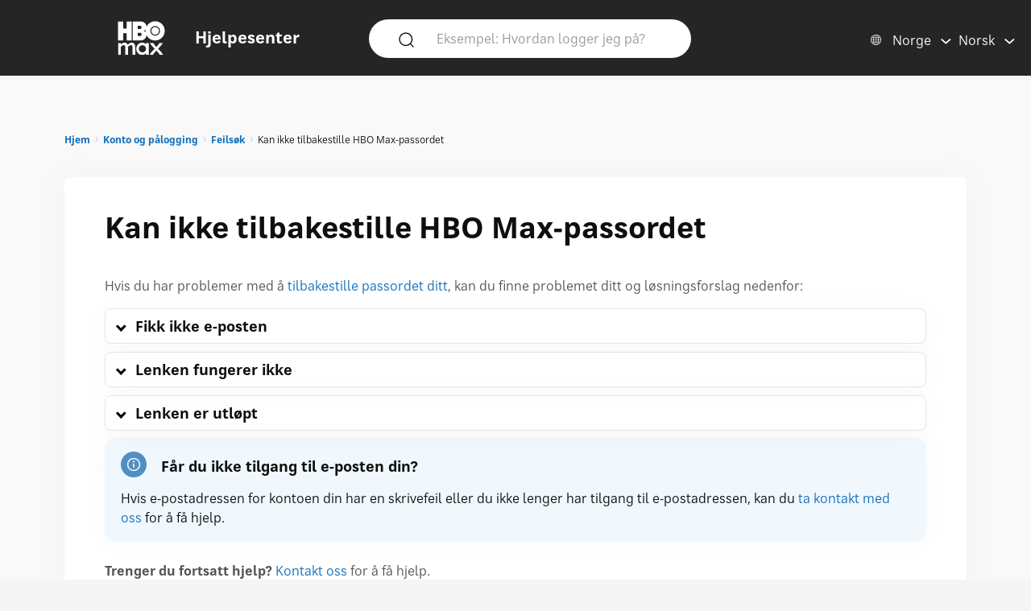

--- FILE ---
content_type: text/html; charset=utf-8
request_url: https://help.hbomax.com/no-no/answer/detail/000002517
body_size: 14115
content:




<!DOCTYPE html>
<html lang="no">
<head>
    <script src="/bundles/Environment?v=-v_hgkolf3WFVkmi-JAaStAMe2eguKR1LtgQv_uZ7LE1"></script>


    <link rel="stylesheet" type="text/css" href="/Styles/Account/Fonts.css" />
    <script type="text/javascript">
        HHURL.config.baseUrl = "https://eus-prod-cc-hbomax-webapp.azurewebsites.net/"
        HHURL.config.countryRoute = "no-no"
        HHURL.config.cookieDomain = ".eus-prod-cc-hbomax-webapp.azurewebsites.net"
        HHURL.config.selectedCountry = "no"
        HHURL.config.selectedLanguage = "no"
    </script>
    <!-- Google Tag Manager -->
    <script>
        (function (w, d, s, l, i) {
            w[l] = w[l] || []; w[l].push({
                'gtm.start':
                    new Date().getTime(), event: 'gtm.js'
            }); var f = d.getElementsByTagName(s)[0],
                j = d.createElement(s), dl = l != 'dataLayer' ? '&l=' + l : ''; j.async = true; j.src =
                    'https://www.googletagmanager.com/gtm.js?id=' + i + dl; f.parentNode.insertBefore(j, f);
        })(window, document, 'script', 'dataLayer', 'GTM-52HP4RS');</script>
    <!-- End Google Tag Manager -->
    <!-- OneTrust Cookies Consent Notice start for help.beam.com -->
    <script src="https://cdn.cookielaw.org/scripttemplates/otSDKStub.js" type="text/javascript" charset="UTF-8" data-domain-script="018fe2d4-5c7e-7d31-a64a-91fbd54e468c"></script>
    <script type="text/javascript">
        function OptanonWrapper() {
            //document.getElementById("").textContent = "HELLOOOO";
        }
    </script>
    <!-- OneTrust Cookies Consent Notice end for help.beam.com -->
    <script src="/bundles/jquery?v=yrtgBHzBzBVlRqzNLyzvzTDw3epo5qeXgCkAGYvIIdA1"></script>


    <link href="https://cdnjs.cloudflare.com/ajax/libs/dropzone/5.9.2/min/dropzone.min.css" rel="stylesheet" />
    <script src="https://cdnjs.cloudflare.com/ajax/libs/dropzone/5.9.2/min/dropzone.min.js"></script>


    <meta http-equiv="X-UA-Compatible" content="IE=Edge">
    <meta http-equiv="content-type" content="text/html; charset=utf-8" />
    <meta http-equiv="Content-Style-Type" content="text/css" />
    <meta http-equiv="Content-Script-Type" content="text/javascript" />
    <meta http-equiv="X-UA-Compatible" content="chrome=1" />
    <meta name="viewport" content="width=device-width, initial-scale=1.0, minimum-scale=1.0, maximum-scale=3.0, user-scalable=yes" />
    <link rel="shortcut icon" type="image/x-icon" href="/images/hbo-max-favicon.ico">
    <title>HBO Max | Hvis du har problemer med &#229; tilbakestille kontopassordet for HBO Max, kan du pr&#248;ve &#229; gj&#248;re noe av dette. </title>
    <script src="/bundles/modernizr?v=inCVuEFe6J4Q07A0AcRsbJic_UE5MwpRMNGcOtk94TE1"></script>


    <script src="/Scripts/js.cookie.js"></script>
    


    <!--My Bundles-->
    <script src="/bundles/baseScripts?v=Og7CG0NEu4Ri_NsXxAoA-FyKakoGvHPSV0ZxQcr7d5I1"></script>

    <script src="/bundles/accountScripts?v=IvQH_A7L7sIv90Z3AYtjVhfoUMqnO6p5MiX7orxt1-w1"></script>

    <link href="/bundles/baseCSS?v=mD3TI8EsqaUQsrzoyaaZtoqcBonmcvw01J06_kSvzas1" rel="stylesheet"/>

    <link href="/bundles/accountCSS?v=Avyn3A7ueyuyxBEN-8Ko1cSBeZ4GUb21T1n5n-AMmfk1" rel="stylesheet"/>

    <script src="/bundles/UAParser?v=5rQlbkPqG9FubFY54-YxgizLGUHN0wuW0eYuNA1iSKc1"></script>

    

    

    


    <script>
        window.CNX_BASEURL = "https://azureappgw-chatbot-admin.hartehanks.com/api/v1/chatbot";
    </script>



<script src="/bundles/PypeStream?v=W4y14mb6s-vFiptmOhI7rk17YhcjG6D_EoDlz8yeLvE1"></script>

    
    <script src="/bundles/KBUtils?v=pMlrRY_Q3p9xKd2yzsVef1tHaYjo0_8UDW4AejlBcjk1"></script>


    
    <link href="/bundles/KBCSS?v=WVMSvBbItYAT5nHuoO-HFCO8DvhzmkJFuuScQ2OvihY1" rel="stylesheet"/>



    <script type="text/javascript">
        HHTranslate.KBLabelTV = 'TV';
HHTranslate.KBLabelPhone = 'Telefon eller nettbrett';
HHTranslate.KBLabelPC = 'Datamaskin';
HHTranslate.g_Thanks = 'Takk';

    </script>

        <link rel="canonical" href="https://eus-prod-cc-hbomax-webapp.azurewebsites.net/no-no/answer/detail/000002517" />

</head>
<body class="Site">
    <!-- Google Tag Manager (noscript) -->
    <noscript>
        <iframe src="https://www.googletagmanager.com/ns.html?id=GTM-52HP4RS"
                height="0" width="0" style="display:none;visibility:hidden"></iframe>
    </noscript>
    <!-- End Google Tag Manager (noscript) -->
    <div class="SiteParent Page">
        <header id="Site-header" class="Site-header AtTop">
    <div class="Header" role="banner">
        <div class="HeaderRow">
            <div class="HeaderTitleBlock">
                <div class="HeaderTitleWrapper">
                    <a href="/no-no/Home/Index" class="HeaderLink InlineBlock" data-gatType="Link" data-gatSection="Header" data-nav="Light">
                        <img src="/images/icons/NEW_HBO_Max_Logo_Pure_White.svg" class="HeaderLogo InlineBlock" /><div class="InlineBlock"><div class="HeaderTitleLabel">Hjelpesenter</div></div>
                    </a>
                </div>
            </div>

            <div class="PageSearchDTWrapper">
                <div class="PageSearchDTBG">
                    <div class="SearchIconBlock" id="PageSearchIconBlock">
                        <img src="/images/icons/search-default.svg" class="SearchIcon" id="PageSearchHeaderIcon" />
                    </div><div class="SearchInputBlock">
<form accept-charset="UTF-8" action="/no-no/Answer/Results" class="search" id="PageSearchDT" method="post" role="search"><input name="__RequestVerificationToken" type="hidden" value="BuVO_VkslVEShbfRHsteV2hTON6DcajxlpESUUkzcGAEcrep5txiRGzDVF6snQQCP3lhLuSIi5_JoeafpkW4nFYEczy9yY1afe4sVXyWr3E1" />                            <input class="SearchInput" id="PageSearchInput" name="query" type="search" placeholder="Eksempel: Hvordan logger jeg p&#229;?" autocomplete="off" aria-label="Eksempel: Hvordan logger jeg p&#229;?" />
                            <input id="PageSearchSubmit" name="commit" type="submit" value="Search" style="display:none;" data-gatType="Button" data-gatSection="Header" data-gatName="Search">
                            <input id="IsNewSearch" type="hidden" name="IsNewSearch" value="True" />
</form>                    </div>
                    <div id="DynamicSearchResultsDT" class="DisplayNone"><div id="DynamicSearchWrapper" class="DynSearchWrapper">
    <div id="PopularBlock" class="">
        <div class="PageSearchRow2Title">POPUL&#198;RT AKKURAT N&#197;</div>
        <div>
            <ul class="PageSearchPopList">
                    <li><a href="/no-no/Answer/Detail/000002515" class="FeaturedLink" data-gatType="Link" data-gatSection="PopularSearches">Undertekster, teksting og lyd</a></li>
                    <li><a href="/no-no/Answer/Detail/000002516" class="FeaturedLink" data-gatType="Link" data-gatSection="PopularSearches">Glemt HBO Max-e-postadresse eller -passord</a></li>
                    <li><a href="/no-no/Answer/Detail/000002525" class="FeaturedLink" data-gatType="Link" data-gatSection="PopularSearches">Endre betalingsmetoden din</a></li>
                    <li><a href="/no-no/Answer/Detail/000002521" class="FeaturedLink" data-gatType="Link" data-gatSection="PopularSearches">Feilsøke HBO Max-appen eller hbomax.com</a></li>
                    <li><a href="/no-no/Answer/Detail/000002508" class="FeaturedLink" data-gatType="Link" data-gatSection="PopularSearches">Endre e-postadresse, passord eller navn</a></li>
            </ul>
        </div>
    </div>
    <div id="DynamicSearchBlock" class=""></div>
</div>

</div>
                </div>
            </div>
            
            
            <div class="HeaderLinkBlock">
                <img src="/images/icons/search-default-fff.svg" class="SearchIcon Mobile" id="PageSearchIcon" />
                <div class="HeaderLinkWrapper Search " id="PageSearchLabel">S&#248;k</div>
                <div class="HeaderLanguagePicker">
    <div id="CountryPickerButton" class="PickerButton CountryPicker focusable" tabindex="0">
        <div class="PickerButtonLabel"><img src="/Images/icons/world_fff.svg" alt="Countries" class="RCLIcon" /></div>
        <div class="PickerValue">
            <div class="PickerButtonLabel desktop">Norge</div> 
            <div class="PickerButtonLabel mobile">NO</div> 
        </div>
    </div>
    <div id="LanguagePickerButton" class="PickerButton LanguagePicker focusable" tabindex="0">
        <div class="PickerValue Lang">
            <div class="PickerButtonLabel desktop">Norsk</div> 
            <div class="PickerButtonLabel mobile">NO</div>  
        </div>
    </div>
<div id="CountryPickerOverlay" class="Overlay DisplayNone">
    <div class="OverlayModal RCLOverlayModal">
        <div class="OverlayHeaderBar">
            <div class="RCLModalTitleWrapper"><div class="RCLModalTitle">Velg land</div></div>

            <div id="CountryOverlayClose" class="OverlayClose"><img src="/images/icons/close-x.svg" alt="close" /></div>
        </div>
        <div class="RCLModalTopLine">Velg land</div>
        <div class="OverlayModalBodyWrapper">
            <div class="OverlayModalBody">
                <div>

                    
                            <div class="RCLRegion">Asia og stillehavsregionen</div>
                            <div class="RCLCountry"><a href="/au-en/answer/detail/000002517">Australia</a></div>
                            <div class="RCLCountry"><a href="/bd-en/answer/detail/000002517">Bangladesh</a></div>
                            <div class="RCLCountry"><a href="/bn-ms/answer/detail/000002517">Brunei</a></div>
                            <div class="RCLCountry"><a href="/ph-en/answer/detail/000002517">Filippinene</a></div>
                            <div class="RCLCountry"><a href="/hk-zh/answer/detail/000002517">Hongkong</a></div>
                            <div class="RCLCountry"><a href="/id-id/answer/detail/000002517">Indonesia</a></div>
                            <div class="RCLCountry"><a href="/kh-en/answer/detail/000002517">Kambodsja</a></div>
                            <div class="RCLCountry"><a href="/la-en/answer/detail/000002517">Laos</a></div>
                            <div class="RCLCountry"><a href="/mo-zh/answer/detail/000002517">Macao</a></div>
                            <div class="RCLCountry"><a href="/my-ms/answer/detail/000002517">Malaysia</a></div>
                            <div class="RCLCountry"><a href="/mn-en/answer/detail/000002517">Mongolia</a></div>
                            <div class="RCLCountry"><a href="/mm-en/answer/detail/000002517">Myanmar</a></div>
                            <div class="RCLCountry"><a href="/np-en/answer/detail/000002517">Nepal</a></div>
                            <div class="RCLCountry"><a href="/tl-en/answer/detail/000002517">&#216;st-Timor</a></div>
                            <div class="RCLCountry"><a href="/pk-en/answer/detail/000002517">Pakistan</a></div>
                            <div class="RCLCountry"><a href="/pw-en/answer/detail/000002517">Palau</a></div>
                            <div class="RCLCountry"><a href="/pg-en/answer/detail/000002517">Papua Ny-Guinea</a></div>
                            <div class="RCLCountry"><a href="/sb-en/answer/detail/000002517">Salomon&#248;yene</a></div>
                            <div class="RCLCountry"><a href="/sg-en/answer/detail/000002517">Singapore</a></div>
                            <div class="RCLCountry"><a href="/lk-en/answer/detail/000002517">Sri Lanka</a></div>
                            <div class="RCLCountry"><a href="/tw-zh/answer/detail/000002517">Taiwan</a></div>
                            <div class="RCLCountry"><a href="/th-th/answer/detail/000002517">Thailand</a></div>
                            <div class="RCLRegion">Europa og Sentral-Asia</div>
                            <div class="RCLCountry"><a href="/al-en/answer/detail/000002517">Albania</a></div>
                            <div class="RCLCountry"><a href="/am-ru/answer/detail/000002517">Armenia</a></div>
                            <div class="RCLCountry"><a href="/be-en/answer/detail/000002517">Belgia</a></div>
                            <div class="RCLCountry"><a href="/ba-sh/answer/detail/000002517">Bosnia-Hercegovina</a></div>
                            <div class="RCLCountry"><a href="/bg-bg/answer/detail/000002517">Bulgaria</a></div>
                            <div class="RCLCountry"><a href="/dk-da/answer/detail/000002517">Danmark</a></div>
                            <div class="RCLCountry"><a href="/ee-et/answer/detail/000002517">Estland</a></div>
                            <div class="RCLCountry"><a href="/fi-fi/answer/detail/000002517">Finland</a></div>
                            <div class="RCLCountry"><a href="/fr-fr/answer/detail/000002517">Frankrike</a></div>
                            <div class="RCLCountry"><a href="/ge-en/answer/detail/000002517">Georgia</a></div>
                            <div class="RCLCountry"><a href="/is-en/answer/detail/000002517">Island</a></div>
                            <div class="RCLCountry"><a href="/kz-ru/answer/detail/000002517">Kasakhstan</a></div>
                            <div class="RCLCountry"><a href="/kg-ru/answer/detail/000002517">Kirgisistan</a></div>
                            <div class="RCLCountry"><a href="/hr-hr/answer/detail/000002517">Kroatia</a></div>
                            <div class="RCLCountry"><a href="/cy-el/answer/detail/000002517">Kypros</a></div>
                            <div class="RCLCountry"><a href="/lv-lv/answer/detail/000002517">Latvia</a></div>
                            <div class="RCLCountry"><a href="/lt-lt/answer/detail/000002517">Litauen</a></div>
                            <div class="RCLCountry"><a href="/mt-en/answer/detail/000002517">Malta</a></div>
                            <div class="RCLCountry"><a href="/me-sh/answer/detail/000002517">Montenegro</a></div>
                            <div class="RCLCountry"><a href="/nl-nl/answer/detail/000002517">Nederland</a></div>
                            <div class="RCLCountry"><a href="/mk-mk/answer/detail/000002517">Nord-Makedonia</a></div>
                            <div class="RCLCountry"><a href="/no-no/answer/detail/000002517">Norge</a></div>
                            <div class="RCLCountry"><a href="/pt-pt/answer/detail/000002517">Portugal</a></div>
                            <div class="RCLCountry"><a href="/ro-ro/answer/detail/000002517">Romania</a></div>
                            <div class="RCLCountry"><a href="/rs-sh/answer/detail/000002517">Serbia</a></div>
                            <div class="RCLCountry"><a href="/sk-sk/answer/detail/000002517">Slovakia</a></div>
                            <div class="RCLCountry"><a href="/si-sl/answer/detail/000002517">Slovenia</a></div>
                            <div class="RCLCountry"><a href="/es-es/answer/detail/000002517">Spania</a></div>
                            <div class="RCLCountry"><a href="/se-sv/answer/detail/000002517">Sverige</a></div>
                            <div class="RCLCountry"><a href="/tj-ru/answer/detail/000002517">Tadsjikistan</a></div>
                            <div class="RCLCountry"><a href="/cz-cs/answer/detail/000002517">Tjekkia</a></div>
                            <div class="RCLCountry"><a href="/tr-tr/answer/detail/000002517">Tyrkia</a></div>
                            <div class="RCLCountry"><a href="/ua-uk/answer/detail/000002517">Ukraina</a></div>
                            <div class="RCLCountry"><a href="/hu-hu/answer/detail/000002517">Ungarn</a></div>
                            <div class="RCLRegion">Latin-Amerika og Karibia</div>
                            <div class="RCLCountry"><a href="/ai-en/answer/detail/000002517">Anguilla</a></div>
                            <div class="RCLCountry"><a href="/ag-en/answer/detail/000002517">Antigua og Barbuda</a></div>
                            <div class="RCLCountry"><a href="/ar-es/answer/detail/000002517">Argentina</a></div>
                            <div class="RCLCountry"><a href="/aw-en/answer/detail/000002517">Aruba</a></div>
                            <div class="RCLCountry"><a href="/bs-en/answer/detail/000002517">Bahamas</a></div>
                            <div class="RCLCountry"><a href="/bb-en/answer/detail/000002517">Barbados</a></div>
                            <div class="RCLCountry"><a href="/bz-en/answer/detail/000002517">Belize</a></div>
                            <div class="RCLCountry"><a href="/bo-es/answer/detail/000002517">Bolivia</a></div>
                            <div class="RCLCountry"><a href="/br-pt/answer/detail/000002517">Brasil</a></div>
                            <div class="RCLCountry"><a href="/ky-en/answer/detail/000002517">Cayman&#248;yene</a></div>
                            <div class="RCLCountry"><a href="/cl-es/answer/detail/000002517">Chile</a></div>
                            <div class="RCLCountry"><a href="/co-es/answer/detail/000002517">Colombia</a></div>
                            <div class="RCLCountry"><a href="/cr-es/answer/detail/000002517">Costa Rica</a></div>
                            <div class="RCLCountry"><a href="/cw-en/answer/detail/000002517">Curacao</a></div>
                            <div class="RCLCountry"><a href="/vg-en/answer/detail/000002517">De britiske Jomfru&#248;yer</a></div>
                            <div class="RCLCountry"><a href="/do-en/answer/detail/000002517">Den dominikanske republikk</a></div>
                            <div class="RCLCountry"><a href="/dm-en/answer/detail/000002517">Dominica</a></div>
                            <div class="RCLCountry"><a href="/ec-es/answer/detail/000002517">Ecuador</a></div>
                            <div class="RCLCountry"><a href="/sv-es/answer/detail/000002517">El Salvador</a></div>
                            <div class="RCLCountry"><a href="/gd-en/answer/detail/000002517">Grenada</a></div>
                            <div class="RCLCountry"><a href="/gt-es/answer/detail/000002517">Guatemala</a></div>
                            <div class="RCLCountry"><a href="/gy-en/answer/detail/000002517">Guyana</a></div>
                            <div class="RCLCountry"><a href="/ht-en/answer/detail/000002517">Haiti</a></div>
                            <div class="RCLCountry"><a href="/hn-es/answer/detail/000002517">Honduras</a></div>
                            <div class="RCLCountry"><a href="/jm-en/answer/detail/000002517">Jamaica</a></div>
                            <div class="RCLCountry"><a href="/mx-es/answer/detail/000002517">Mexico</a></div>
                            <div class="RCLCountry"><a href="/ms-en/answer/detail/000002517">Montserrat</a></div>
                            <div class="RCLCountry"><a href="/ni-es/answer/detail/000002517">Nicaragua</a></div>
                            <div class="RCLCountry"><a href="/pa-es/answer/detail/000002517">Panama</a></div>
                            <div class="RCLCountry"><a href="/py-es/answer/detail/000002517">Paraguay</a></div>
                            <div class="RCLCountry"><a href="/pe-es/answer/detail/000002517">Peru</a></div>
                            <div class="RCLCountry"><a href="/kn-en/answer/detail/000002517">Saint Kitts og Nevis</a></div>
                            <div class="RCLCountry"><a href="/lc-en/answer/detail/000002517">Saint Lucia</a></div>
                            <div class="RCLCountry"><a href="/vc-en/answer/detail/000002517">Saint Vincent og Grenadinene</a></div>
                            <div class="RCLCountry"><a href="/sr-en/answer/detail/000002517">Surinam</a></div>
                            <div class="RCLCountry"><a href="/tt-en/answer/detail/000002517">Trinidad og Tobago</a></div>
                            <div class="RCLCountry"><a href="/tc-en/answer/detail/000002517">Turks- og Caicos&#248;yene</a></div>
                            <div class="RCLCountry"><a href="/uy-es/answer/detail/000002517">Uruguay</a></div>
                            <div class="RCLCountry"><a href="/ve-es/answer/detail/000002517">Venezuela</a></div>
                            <div class="RCLRegion">USA</div>
                            <div class="RCLCountry"><a href="/us-en/answer/detail/000002517">USA</a></div>
                </div>
            </div>
        </div>
    </div>
</div>


<div id="LanguagePickerOverlay" class="DisplayNone LanguagePickerOverlay">
    <div id="LangList" class="LPOLanguageList">
            <div class="LPOLanguageChoice "><a href="/no-en/answer/detail/000002517">English</a></div>
            <div class="LPOLanguageChoice Selected"><a href="/no-no/answer/detail/000002517">Norsk</a></div>
    </div>
</div></div>
            </div>
            
        </div>
    </div>
    <div id="PageSearchOverlay" class="DisplayNone">
        <div>
            <div class="PageSearchRow">
                <img src="/images/icons/search-default.svg" class="SearchIcon Active" id="PageSearchIconO" />
<form accept-charset="UTF-8" action="/no-no/Answer/Results" class="search" id="PageSearchMobile" method="post" role="search"><input name="__RequestVerificationToken" type="hidden" value="vxlyyHGHGvzZrsd4i7ZRHyB4yJDtD1To1-qFvkrt-zKvyhMRX58hoT0StCOEvq4mZOuFftEMpf9xnkVcaNW9RxASkyNukOJFTrKpaGb4ksk1" />                    <input id="PageSearchInputO" type="search" name="query" placeholder="Eksempel: Hvordan logger jeg p&#229;?" autocomplete="off" tabindex="1"/>
                    <input id="PageSearchSubmitO" name="commit" type="submit" value="Search" style="display:none;" data-gatType="Button" data-gatSection="Header" data-gatName="Search">
                    <input id="IsNewSearchO" type="hidden" name="IsNewSearch" value="True" />
</form>                <img src="/images/icons/close-x.svg" class="PageSearchClose" id="PageSearchClose" />
            </div>
            <div id="DynamicSearchResults" class="PageSearchRow2" tabindex="100">
                
            </div>
        </div>
    </div>
    <div id="ScrollToTop"><img src="/images/icons/back-to-top-v2.svg" /></div>
</header>
<script type="text/javascript">
    $(document).ready(function () {
        MonitorSearch("PageSearchInputO", "DynamicSearchBlock", "/no-no/Answer/AnswerSearch");
        MonitorSearch("PageSearchInput", "DynamicSearchBlock", "/no-no/Answer/AnswerSearch");
        $(window).resize(function () {
            _placeSearch();
        });
        _placeSearch();
        $("#PageSearchInput").focusin(function () {
            $("#DynamicSearchResultsDT").removeClass("DisplayNone");
        });
        $("#PageSearchIcon,#PageSearchLabel").click(function () {
            $("#PageSearchOverlay").removeClass("DisplayNone");
        });
        $("#PageSearchClose").click(function () {
            $("#PageSearchOverlay").addClass("DisplayNone");
        });

        $('#PageSearchIconBlock').click(function () {
            _doSearch();
        });
        $('#PageSearchIconO').click(function () {
            _doSearchO();
        });
        $('#PageSearchInput, #PageSearchInputO').keypress(function (e) {
            if (e.which == 13) {
                if ($("#PageSearchOverlay").hasClass("DisplayNone")) {
                    _doSearch();
                }
                else {
                    _doSearchO();
                }
                return false;
            }
        });
    });
    function _doSearch() {
        if ($("#PageSearchInput").val().trim().length > 0) {
            $('#PageSearchSubmit').click();
        }
    }
    function _doSearchO() {
        if ($("#PageSearchInputO").val().trim().length > 0) {
            $('#PageSearchSubmitO').click();
        }
    }
    function _placeSearch() {
        if (_isTabletWidth()) {
            $('#DynamicSearchWrapper').appendTo('#DynamicSearchResults');
        }
        else {
            $("#PageSearchOverlay").addClass("DisplayNone");
            $('#DynamicSearchWrapper').appendTo('#DynamicSearchResultsDT');
        }
    }
</script>

        <div class="HeaderSpacer"></div>
        
        <main class="Site-content Site-content--full">
            

<section class="AnswerPageFrame">
    <section class="CategoryContent Answer">
        <div class="AnswerFrame">
            <div class="CategoryBreadcrumbs">

    <div id="CategoryBreadCrumbs" class="NavTreeBreadCrumbs">
        <div id="BreadCrumbDiv">
            <ol class="breadcrumbs" data-section="breadcrumbs">
                <ul class='BreadcrumbList'><li><a href='/no-no/' data-gatType='Link' data-gatSection='Breadcrumb'>Hjem</a></li><li><a href='/no-no/Category/Detail/Account_Sign_In'>Konto og pålogging</a></li><li><a href='/no-no/Category/Detail/Troubleshoot'>Feilsøk</a></li><li>Kan ikke tilbakestille HBO Max-passordet</li></ul>
            </ol>
        </div>
    </div>
</div>
            <div class="AnswerBlock">
                <div class="AnswerContainer">
                    <div class="Column1">
                        <section id="AnswerBody" class="Answer">
                            <article class="">
                                <div class="KBTitle"><h1>Kan ikke tilbakestille HBO Max-passordet</h1></div>
                                <p>Hvis du har problemer med å <a href="/Answer/Detail/000002516#reset-pw">tilbakestille passordet ditt</a>, kan du finne problemet ditt og løsningsforslag nedenfor:</p>

<section class="collapsible">
 <div class="collapsibletitle">Fikk ikke e-posten</div>
 <div class="collapsiblebody">

<p>Når du <a href="/Answer/Detail/000002516#reset-pw">tilbakestiller passordet ditt</a>, skal du få en e-post for tilbakestilling av HBO Max-passordet innen få minutter.</p> 

<p>Hvis du ikke får noen e-post for tilbakestilling av passord, kan du prøve å gjøre dette:</p>

<section class="collapsible">
 <div class="collapsibletitle">Søk i alle innboksmapper</div>
 <div class="collapsiblebody">
    
<p>Først søker du i <strong>alle innboksmapper</strong> (inkludert Kampanjer, Søppelpost og Spam) etter en e-post med emnet: Lenke for tilbakestilling av HBO Max-passordet ditt. E-posten er sendt av HBO Max (<strong>HBOMax@service.hbomax.com</strong>).</p>
 
 </div>
</section>

<section class="collapsible">
 <div class="collapsibletitle">Prøv en annen e-postadresse</div>
 <div class="collapsiblebody">
    
<p>En annen e-postadresse kan være knyttet til HBO Max-kontoen din.</p>   

<p>Prøv trinnene for tilbakestilling av passord på nytt med en annen e-postadresse. Slik gjør du det:</p>

   <ol>
      <li>Gå til <a class="external" target="_blank" href="https://hbomax.com/forgot-password">HBOMax.com/forgot-password</a>.</li>
      <li>Skriv inn en annen e-postadresse og velg <strong>Send inn</strong>. <a href="/Answer/Detail/000002516#find-email">Har du glemt e-postadressen for kontoen?</a></li> 
      <li>Vent noen minutter og se etter en e-post for tilbakestilling av HBO Max-passord i innboksen din.</li>
      <li>Åpne den nyeste e-posten med tilbakestilling av HBO Max-passord og velg <strong>Tilbakestill passordet</strong>.</li>
      <li>Skriv inn et nytt passord og velg <strong>Lagre</strong>. <a href="#expired">Er tilbakestillingskoblingen utløpt?</a></li>
   </ol>

<p>Logg deretter inn på HBO Max med konto-e-postadressen din og det nye passordet ditt.</p>

<p>Hvis du ikke får noen e-post for tilbakestilling av HBO Max-passordet, kan du prøve disse trinnene for hver av e-postkontoene dine.</p> 

<section class="shade" data-kbtemplate="info">
 <div class="InfoTitle">Skrev du feil e-postadresse eller har du ikke lenger tilgang til den?</div>
 <div class="InfoBody">Hvis e-postadressen for kontoen din har en skrivefeil eller du ikke lenger har tilgang til e-postadressen, kan du <a href="javascript:void(0);" onclick=" 
 
    var currentUrl = window.location.href; 
    var separator = currentUrl.includes('?') ? '&' : '?'; 
    var newUrl = currentUrl + separator +  'link_clicked=contact'; 
   
    history.replaceState(null, null, newUrl); 
    location.reload(); 
 
">ta kontakt med oss</a> for å få hjelp.</div>
</section> 

 </div>
</section>

<section class="collapsible">
 <div class="collapsibletitle">Finn e-postadressen for kontoen din i innstillingene</div>
 <div class="collapsiblebody">
    
<p>Hvis du er logget inn på HBO Max på en enhet, finner du e-postadressen for kontoen din på denne måten:</p>

   <ol>
      <li>Gjør ett av følgende alternativer på HBO Max:<br><ul>
            <li><strong>Telefon, nettbrett eller datamaskin</strong>: Velg profilen din og deretter <strong>Konto</strong>.</li>
            <li><strong>TV-enhet</strong>: Velg Innstillinger-ikonet <img src="https://hbomaxmedia.blob.core.windows.net/images/beam%20in-line%20images/settings.svg" alt="tannhjul (nederst til venstre)"> og deretter <strong>Konto</strong>.</li>
         </ul>
      </li>
      <li>Her finner du e-postadressen for kontoen din.</li>
   </ol>

<p>Slik tilbakestiller du passordet:</p>

   <ul> 
      <li>Gå til <a class="external" target="_blank" href="https://hbomax.com/forgot-password">HBOMax.com/forgot-password</a> og skriv inn e-postadressen for kontoen din.</li>
   </ul>
 
 </div>
</section>

<p>Hvis du fortsatt ikke får noen e-post for tilbakestilling av passord, kan du <a href="javascript:void(0);" onclick=" 
 
    var currentUrl = window.location.href; 
    var separator = currentUrl.includes('?') ? '&' : '?'; 
    var newUrl = currentUrl + separator +  'link_clicked=contact'; 
   
    history.replaceState(null, null, newUrl); 
    location.reload(); 
 
">ta kontakt med oss</a> for å få hjelp.</p>

 </div>
</section> 

<section class="collapsible">
 <div class="collapsibletitle">Lenken fungerer ikke</div>
 <div class="collapsiblebody">

<p>Hvis lenken for tilbakestilling av passord ikke fungerer, må du sjekke at du åpner den nyeste e-posten du mottok for tilbakestilling av HBO Max-passord. Emnet for e-posten for tilbakestilling av passord inkluderer klokkeslettet: Din e-post for tilbakestilling av HBO Max-passord per < tid >.</p> 

<p>Hvis dette ikke hjelper, kan du prøve å bruke en annen nettleser. Slik gjør du det:</p>  

   <ol>
      <li>Åpne den nyeste e-posten du mottok for tilbakestilling av HBO Max-passord på en annen datamaskin, telefon eller nettbrett.</li>
      <li>Velg <strong>Tilbakestill passordet</strong>.</li>
      <li>Skriv inn et nytt passord og velg <strong>Lagre</strong>.</li> 
   </ol>

<p>Hvis du fortsatt ikke kan tilbakestille passordet, kan du <a href="javascript:void(0);" onclick=" 
 
    var currentUrl = window.location.href; 
    var separator = currentUrl.includes('?') ? '&' : '?'; 
    var newUrl = currentUrl + separator +  'link_clicked=contact'; 
   
    history.replaceState(null, null, newUrl); 
    location.reload(); 
 
">ta kontakt med oss</a> for å få hjelp.</p>  

 </div>
</section>

<div id="expired"></div>

<section class="collapsible">
 <div class="collapsibletitle">Lenken er utløpt</div>
 <div class="collapsiblebody">

<p>Hvis du får en melding om at lenken er utløpet, kan du prøve dette:</p>

   <ul>
      <li>Hvis lenken for tilbakestilling av passord ikke fungerer, må du sjekke at du åpner den nyeste e-posten du mottok for tilbakestilling av HBO Max-passord og velg <strong>Tilbakestill passordet</strong>. Emnet for e-posten for tilbakestilling av passord inkluderer klokkeslettet: Din e-post for tilbakestilling av HBO Max-passord per < tid >.</li> 
      <li>Tilbakestill passordet ditt igjen. (Gå til <a class="external" target="_blank" href="https://hbomax.com/forgot-password">HBOMax.com/forgot-password</a> og skriv inn e-postadressen for kontoen).</li>
   </ul>

<p>Lenker for tilbakestilling av passord utløper 24 timer etter at du ber om dem, eller når du ber om et nytt passord.</p>

 </div>
</section>

<section class="shade" data-kbtemplate="info">
    <div class="InfoTitle">Får du ikke tilgang til e-posten din?</div>
    <div class="InfoBody">Hvis e-postadressen for kontoen din har en skrivefeil eller du ikke lenger har tilgang til e-postadressen, kan du <a href="javascript:void(0);" onclick=" 
 
    var currentUrl = window.location.href; 
    var separator = currentUrl.includes('?') ? '&' : '?'; 
    var newUrl = currentUrl + separator +  'link_clicked=contact'; 
   
    history.replaceState(null, null, newUrl); 
    location.reload(); 
 
">ta kontakt med oss</a> for å få hjelp.</div>
</section>

<p><strong>Trenger du fortsatt hjelp?</strong> <a href="javascript:void(0);" onclick=" 
 
    var currentUrl = window.location.href; 
    var separator = currentUrl.includes('?') ? '&' : '?'; 
    var newUrl = currentUrl + separator +  'link_clicked=contact'; 
   
    history.replaceState(null, null, newUrl); 
    location.reload(); 
 
">Kontakt oss</a> for å få hjelp.</p>
                            </article>
                        </section>
                    </div>
                    <div class="Column2">
                        <section class="RelatedArticles ">
    <div class="CategoryRelatedTitle Answer">RELATERTE ARTIKLER</div>
    <ul class="RA">
        <li class="CategorySectionAnswer"><a href="/no-no/Answer/Detail/000002552" data-gatType="Link" data-gatSection="RelatedAnswer">Kan ikke logge inn</a></li>
        <li class="CategorySectionAnswer"><a href="/no-no/Answer/Detail/000002516" data-gatType="Link" data-gatSection="RelatedAnswer">Glemt e-post eller passord</a></li>
        <li class="CategorySectionAnswer"><a href="/no-no/Answer/Detail/000002551" data-gatType="Link" data-gatSection="RelatedAnswer">Logg inn på HBO Max</a></li>
        <li class="CategorySectionAnswer"><a href="/no-no/Answer/Detail/000002508" data-gatType="Link" data-gatSection="RelatedAnswer">Endre e-postadresse eller passord</a></li>
        <li class="CategorySectionAnswer"><a href="/no-no/Answer/Detail/000002520" data-gatType="Link" data-gatSection="RelatedAnswer">Annonser på HBO Max</a></li>
    </ul>
</section>
                    </div>
                </div>
                <section class="AnswerFormSection">
                    <hr class="Answer Desktop" />
                    <section class="feedback">

    <div>
        <div class="AnsFeedbackRow">
            <div>
                <span class="helpful-label">Var dette nyttig?</span>
                <div class="feedback-btns">

                    <button id="FeedbackButtonYes" class="helpful yes" data-gatType="Button" data-gatSection="AnswerFeedback" data-gatName="Yes" aria-label="Did this help? yes"><span>Ja</span></button>
                    <button id="FeedbackButtonNo" class="helpful no Invert" data-gatType="Button" data-gatSection="AnswerFeedback" data-gatName="No" aria-label="Did this help? no"><span>Nei</span></button>
                </div>
            </div>
            <div class="AnswerFeedbackForm">
<form action="/no-no/Answer/AnswerFeedbackSubmit?Length=6" class="feedback-form invalid DisplayNone" data-ajax="true" data-ajax-method="Post" data-ajax-mode="replace" data-ajax-success="FeedbackThankYou" data-ajax-update="#nothing" id="AnswerFeedbackForm" method="post" role="alert"><input name="__RequestVerificationToken" type="hidden" value="SEMicDAim0GGi8QQqzgcooZ2gNcXZQCOWgGwR60EGfHZrax5XE3ZxNuJUJ_gkCJysNSGn7oi9_TS83WUL-xi9mWGbMNavn_HHaUuZmnkWIk1" />                    <div class="fbchoice">
                        <input class="radio" id="fb1" name="NoChoices" type="radio" value="Article was confusing" />
                        <label for="fb1">Artikkelen var forvirrende</label>
                    </div>
                    <div class="fbchoice">
                        <input class="radio" id="fb2" name="NoChoices" type="radio" value="Didn&#39;t solve my problem" />
                        <label for="fb2">Det l&#248;ste ikke problemet mitt</label>
                    </div>
                    <div class="fbchoice">
                        <input class="radio" id="fb3" name="NoChoices" type="radio" value="Article was hard to find" />
                        <label for="fb3">Artikkelen var vanskelig &#229; finne</label>
                    </div>
<span class="field-validation-valid text-danger" data-valmsg-for="NoChoices" data-valmsg-replace="true"></span>                    <div id="FeedbackNoComment" class="AFCommentLabel">Gi oss beskjed</div>
<textarea Name="OtherComment" aria-labelledby="FeedbackNoComment" class="details " cols="20" id="OtherComment" name="OtherComment" placeholder="Hvordan kan vi forbedre denne artikkelen?" rows="2">
</textarea><span class="field-validation-valid text-danger" data-valmsg-for="OtherComment" data-valmsg-replace="true"></span><input id="AnswerID" name="AnswerID" type="hidden" value="000002517" /><input id="ButtonType" name="ButtonType" type="hidden" value="" />                    <input type="hidden" name="AnswerFeedbackID" value="" />
                    <button id="FeedbackButtonSubmit" value="Submit" class="submit" data-gatType="Button" data-gatSection="AnswerFeedback" data-gatName="SubmitNo">Send inn</button>
</form>                <form action="/no-no/Answer/AnswerFeedbackSubmit?Length=6" class="feedback-form invalid DisplayNone" data-ajax="true" data-ajax-method="Post" data-ajax-mode="replace" data-ajax-success="FeedbackThankYou" data-ajax-update="#nothing" id="AnswerFeedbackFormYes" method="post" role="alert"><input name="__RequestVerificationToken" type="hidden" value="cSopkW12ea2QQOX2KfnmdZF25QNhdSP8DgpctKxabY8qvG_27JmygYr_hBXg0_-2BUwKWtzkUlEubK5IRR28rTzHw39PJNcw4JW5y_3DZkU1" />                    <div class="fbchoice">
                        <span><b>Takk for tilbakemeldingen din!</b></span>
                        <div id="FeedbackYesComment" class="AFCommentLabel">Gi oss beskjed</div>
                        <textarea Name="OtherCommentYes" aria-labelledby="FeedbackYesComment" class="details Yes" cols="20" id="OtherCommentYes" name="OtherCommentYes" placeholder="Hva syntes du var nyttig?" rows="2">
</textarea>
                    </div>
<input id="AnswerIDYes" name="AnswerIDYes" type="hidden" value="000002517" /><input id="ButtonTypeYes" name="ButtonTypeYes" type="hidden" value="" />                    <input type="hidden" name="AnswerFeedbackID" value="" />
                    <button id="FeedbackButtonSubmitYes" value="Submit" class="submit" data-gatType="Button" data-gatSection="AnswerFeedback" data-gatName="SubmitYes">Send inn</button>
</form>                <input id="ThankYouLabel" name="ThankYouLabel" type="hidden" value="Takk for tilbakemeldingen din!" />
                <input id="StillNeedHelpLabel" name="StillNeedHelpLabel" type="hidden" value="Trenger du fortsatt hjelp?" />
                <input id="ContactUsLabel" name="ContactUsLabel" type="hidden" value="Kontakt oss" />
                <input id="ContactUsLink" name="ContactUsLink" type="hidden" value="/no-no/ContactUs/Index" />
            </div>
        </div><div class="AnsFeedbackRow Social">
            <section class="share Desktop">
    <div class="share-label">Del denne artikkelen</div>
    <a href="//twitter.com/intent/tweet?url=https://eus-prod-cc-hbomax-webapp.azurewebsites.net/no-no/answer/detail/000002517&amp;text=Hvis+du+har+problemer+med+%c3%a5+tilbakestille+kontopassordet+for+HBO+Max%2c+kan+du+pr%c3%b8ve+%c3%a5+gj%c3%b8re+noe+av+dette.&amp;hashtags=Max" target="_blank" title="Tweet this" class="twitter-btn" data-social="twitter" data-gatType="Button" data-gatSection="Social" data-gatName="TwitterPost"><img src="/images/icons/X_black.svg" class="TwitterShareIcon" /></a>
    
    <a href="//facebook.com/sharer.php?u=https://eus-prod-cc-hbomax-webapp.azurewebsites.net/no-no/answer/detail/000002517" target="_blank" title="Post to Facebook" class="facebook-btn" data-social="facebook" data-gatType="Button" data-gatSection="Social" data-gatName="FacebookPost"><img src="/images/icons/facebook_white.svg" class="FacebookFooterIcon" /></a>
    
</section>

        </div>
    </div>
</section>
<script>
    $(document).ready(function () {
        $("#AnswerFeedbackForm").validate();

        $("#FeedbackButtonYes").click(function () {
            $("#ButtonTypeYes").val("yes");
            $("#AnswerFeedbackForm").addClass("DisplayNone");
            $("#AnswerFeedbackFormYes").removeClass("DisplayNone");
            $("#FeedbackButtonYes").addClass("selected");
            $("#FeedbackButtonNo").removeClass("selected");
            var feedbackId = $('#AnswerFeedbackFormYes input[name=AnswerFeedbackID]').val();
            var answerFbOption = {
                AnswerFeedbackID: feedbackId,
                ButtonType: 'YES',
                AnswerIdYes: '000002517'
            };
            $.ajax({
                url: '/no-no/Answer/AnswerFeedbackOption',
                type: 'POST',
                data: JSON.stringify(answerFbOption),
                contentType: 'application/json; charset=utf-8',
                success: function (result) {
                    $('input[name=AnswerFeedbackID]').val(result);
                },
            });
        });
        $("#FeedbackButtonNo").click(function () {
            $("#ButtonType").val("no");
            $("#AnswerFeedbackFormYes").addClass("DisplayNone");
            $("#AnswerFeedbackForm").removeClass("DisplayNone");
            $("#FeedbackButtonNo").addClass("selected");
            $("#FeedbackButtonYes").removeClass("selected");
            var feedbackId = $('#AnswerFeedbackForm input[name=AnswerFeedbackID]').val();
            var answerFbOption = {
                AnswerFeedbackID: feedbackId,
                ButtonType: 'NO',
                AnswerId: '000002517'
            };
            $.ajax({
                url: '/no-no/Answer/AnswerFeedbackOption',
                type: 'POST',
                data: JSON.stringify(answerFbOption),
                contentType: 'application/json; charset=utf-8',
                success: function (result) {
                    $('input[name=AnswerFeedbackID]').val(result);
                },
            });
        });
    });


    $("input[name='NoChoices']").change(function () {
        if ($(this).val() == 'Other') {
            $("#OtherComment").rules("add", {
                required: true,
                messages: {
                    required: "Comment is required for Other option."
                }
            });
        } else {
            $("#OtherComment").rules("remove", "required");
        }
    });

    function FeedbackThankYou() {
        var form = document.querySelector('#AnswerFeedbackForm');
        var formYes = document.querySelector('#AnswerFeedbackFormYes');
        var AnsFeedbackRow = document.querySelector('.AnsFeedbackRow');
        var feedbackbtns = document.querySelector('.feedback-btns');
        var ThankYouLabel = document.querySelector('#ThankYouLabel').value;
        var StillNeedHelpLabel = document.querySelector("#StillNeedHelpLabel").value;
        var ContactUsLabel = document.querySelector("#ContactUsLabel").value;
        var ContactUsLink = document.querySelector("#ContactUsLink").value;

        form.style.display = 'none';
        formYes.style.display = 'none';
        feedbackbtns.innerHTML = '';

        AnsFeedbackRow.innerHTML += '<div class="ThankYouLabel">' + ThankYouLabel + '</div>';


        // Check if Pypestream is down
        var isPypestreamDown = 0;
        var contactUsHref = isPypestreamDown ? '/no-no/ContactUs/Topic' : 'javascript:void(0);';

        // Generate the HTML with the conditional ContactUsLink
        //AnsFeedbackRow.innerHTML += '<div class="ThankYouLabel">' + ThankYouLabel + '</div> <div class="ContactUsLabel">' + StillNeedHelpLabel + ' <a class="ContactUsLink" href="javascript:void(0);" onclick="var currentUrl = window.location.href; var separator = currentUrl.includes(\'?\') ? \'&amp;\' : \'?\'; var newUrl = currentUrl + separator + \'link_clicked=contact\'; history.replaceState(null, null, newUrl); location.reload();">' + ContactUsLabel + '</a>.</div>';
        AnsFeedbackRow.innerHTML += '<div class="ContactUsLabel">' + StillNeedHelpLabel + ' <a class="ContactUsLink" href="' + contactUsHref + '" onclick="var currentUrl = window.location.href; var separator = currentUrl.includes(\'?\') ? \'&amp;\' : \'?\'; var newUrl = currentUrl + separator + \'link_clicked=contact\'; history.replaceState(null, null, newUrl); location.reload();">' + ContactUsLabel + '</a>.</div>';

    }
</script>






                    <hr class="Answer Mobile" />
                </section>
            </div>
            <section class="RelatedArticles Bottom">
    <div class="CategoryRelatedTitle Answer">RELATERTE ARTIKLER</div>
    <ul class="RA">
        <li class="CategorySectionAnswer"><a href="/no-no/Answer/Detail/000002552" data-gatType="Link" data-gatSection="RelatedAnswer">Kan ikke logge inn</a></li>
        <li class="CategorySectionAnswer"><a href="/no-no/Answer/Detail/000002516" data-gatType="Link" data-gatSection="RelatedAnswer">Glemt e-post eller passord</a></li>
        <li class="CategorySectionAnswer"><a href="/no-no/Answer/Detail/000002551" data-gatType="Link" data-gatSection="RelatedAnswer">Logg inn på HBO Max</a></li>
        <li class="CategorySectionAnswer"><a href="/no-no/Answer/Detail/000002508" data-gatType="Link" data-gatSection="RelatedAnswer">Endre e-postadresse eller passord</a></li>
        <li class="CategorySectionAnswer"><a href="/no-no/Answer/Detail/000002520" data-gatType="Link" data-gatSection="RelatedAnswer">Annonser på HBO Max</a></li>
    </ul>
</section>
            <section class="AnswerFormSection">
                <hr class="Answer Mobile" />
                <section class="share Mobile">
    <div class="share-label">Del denne artikkelen</div>
    <a href="//twitter.com/intent/tweet?url=https://eus-prod-cc-hbomax-webapp.azurewebsites.net/no-no/answer/detail/000002517&amp;text=Hvis+du+har+problemer+med+%c3%a5+tilbakestille+kontopassordet+for+HBO+Max%2c+kan+du+pr%c3%b8ve+%c3%a5+gj%c3%b8re+noe+av+dette.&amp;hashtags=Max" target="_blank" title="Tweet this" class="twitter-btn" data-social="twitter" data-gatType="Button" data-gatSection="Social" data-gatName="TwitterPost"><img src="/images/icons/X_black.svg" class="TwitterShareIcon" /></a>
    
    <a href="//facebook.com/sharer.php?u=https://eus-prod-cc-hbomax-webapp.azurewebsites.net/no-no/answer/detail/000002517" target="_blank" title="Post to Facebook" class="facebook-btn" data-social="facebook" data-gatType="Button" data-gatSection="Social" data-gatName="FacebookPost"><img src="/images/icons/facebook_white.svg" class="FacebookFooterIcon" /></a>
    
</section>

            </section>
        </div>
    </section>
</section>


        </main>
        



<footer class="Site-footer">
    <div class="Footer">
        <div class="FooterLinksRow">
            <div class="FooterLinks">
                
                <div class="FooterLink"><a href="/no-no/Feedback/index" target="_self" data-gatType="Link" data-gatSection="Footer" data-nav="Light">Gi tilbakemelding</a></div>
                <div class="FooterLink"><a href="http://www.hbomax.com/privacy" target="_blank" data-gatType="Link" data-gatSection="Footer" data-nav="Light">Personvernerkl&#230;ring</a></div>
                <div class="FooterLink"><a href="http://www.hbomax.com/terms-of-use" target="_blank" data-gatType="Link" data-gatSection="Footer" data-nav="Light">Vilk&#229;r for bruk</a></div>
                
                <div class="FooterLink"><a class="ot-sdk-show-settings cookieLink" data-gatType="Link" data-gatSection="Footer" data-nav="Light" tabindex="0">Cookie Setting</a></div>
            </div>
            

        </div>



            <div class="ContactFloat"><button id="LaunchChat" type="submit" data-gatType="Button" data-gatSection="ChatFloat" data-gatName="Launch" class="ContactFloatButton DisplayNone">Kontakt oss</button></div>

        <hr class="FooterHR" />
        <div class="CopyrightRow">
                <div class="FooterSocialLink"><span class="FollowUs">F&#248;lg oss</span><a id="XLink" href="https://www.facebook.com/HBOMaxNO" target="_blank" data-gatType="Link" data-gatSection="Footer" data-gatName="Twitter" data-nav="Light" class="FollowLink"><img src="/images/icons/Facebook_Logo_Secondary.png" class="TwitterFooterIcon" alt="Twitter icon" /></a></div>



            <div class="CR">&copy; 2025 HBO Nordic AB. HBO Max tilh&#248;rer Home Box Office, Inc. Alle rettigheter forbehold.</div>
        </div>
    </div>
</footer>
<input data-val="true" data-val-required="The IsPypestreamDown field is required." id="IsPypestreamDown" name="IsPypestreamDown" type="hidden" value="False" />
<input id="Country" name="Country" type="hidden" value="no" />
<input id="Language" name="Language" type="hidden" value="no" />
<input id="PypeStreamAppID" name="PypeStreamAppID" type="hidden" value="91461e68-4bca-4da7-8527-904b62d243bf" />


<script src="https://ajax.googleapis.com/ajax/libs/jquery/3.5.1/jquery.min.js"></script>
<script type="text/javascript">
    $(document).ready(function () {
        $("#XLink").click(function (event) {
            //event.preventDefault();
            $.ajax({
                url: '/no-no/Footer/SaveTwitterData',
                type: 'POST',
                success: function (response) {
                    if (response.success) {
                        console.log("Data saved successfully");
                    } else {
                        console.log("Error saving data");
                    }
                },
                error: function (xhr, status, error) {
                    console.log("Error: " + error);
                }
            });
        });
        // Ensure the tabindex attribute is set correctly for all focusable divs
        $('.focusable').attr('tabindex', '0');
    });
</script>

    <script type="text/javascript">
                    $(document).ready(function () {
                        var url = '/no-no/ContactUs/index';
                        if ($("#IsPypestreamDown").val() == 'True') {
                            $("#LaunchChat").removeClass("DisplayNone");
                            $("#LaunchChat").click(function (e) {
                                //window.location.href = HHURL.config.baseUrl + "ContactUs/Topic/Sign_Up_Get_Started";
                                window.location.href = url;
                            });
                        }
                        else {
                            _launchPypestream($("#Country").val(), $("#Language").val(), $("#PypeStreamAppID").val())
                        }

                        //loadChatbotConfigurationFromService();
                    });

    </script>


    </div>
    <div id="CategoryMenuOverlay" class="Overlay DisplayNone"></div>

</body>
</html>


    <script src="/bundles/jqueryval?v=CirBk6gt---RuREFSZWvycyw3LK2Dl4i2Vc8YNoM3tU1"></script>




<script>
    (function autoOpenChatWhenCnxReady() {
        var params = new URLSearchParams(window.location.search);
        if (!params.has('link_clicked')) return;

        var btn = document.getElementById('launch-chat');
        if (!btn) return;

        if (window.__CNX_AUTO_OPEN_DONE__) return;
        window.__CNX_AUTO_OPEN_DONE__ = true;

        window.addEventListener('cnx:ready', function () {
            setTimeout(function () {
                try {
                    var c = document.getElementById('chatbotContainer');
                    var alreadyShown = c && (c.childElementCount > 0 || getComputedStyle(c).display !== 'none');
                    if (!alreadyShown) btn.click();
                } catch (_) { }
            }, 100);
        }, { once: true });
    })();
</script>

--- FILE ---
content_type: text/css
request_url: https://help.hbomax.com/Styles/Account/Fonts.css
body_size: 503
content:
@font-face {
    font-family: 'Street 3';
    src: url('../../fonts/HandsetSansUI-Regular.woff2') format('woff2');
    font-weight: 200;
    font-style: normal;
}

@font-face {
    font-family: 'Street 3';
    src: url('../../fonts/HandsetSansUI-Regular.woff2') format('woff2');
    font-weight: 200;
    font-style: italic;
}

@font-face {
    font-family: 'Street 3';
    src: url('../../fonts/HandsetSansUI-Regular.woff2') format('woff2');
    font-weight: 400;
    font-style: normal;
}

@font-face {
    font-family: 'Street 3';
    src: url('../../fonts/HandsetSansUI-Regular.woff2') format('woff2');
    font-weight: 400;
    font-style: italic;
}

@font-face {
    font-family: 'Street 3';
    src: url("../../fonts/HandsetSansUI-Bold.woff2") format("woff2");
    font-weight: 500;
    font-style: normal;
}

@font-face {
    font-family: 'Street 3';
    src: url("../../fonts/HandsetSansUI-Bold.woff2") format("woff2");
    font-weight: 500;
    font-style: italic;
}

@font-face {
    font-family: 'Street 3';
    src: url("../../fonts/HandsetSansUI-Bold.woff2") format("woff2");
    font-weight: 700;
    font-style: normal;
}

@font-face {
    font-family: 'Street 3';
    src: url("../../fonts/HandsetSansUI-Bold.woff2") format("woff2");
    font-weight: 700;
    font-style: italic;
}
/*
@font-face {
    font-family: 'Street 3';
    src: url('../../fonts/StreetLCG3-Thin.woff2') format('woff2');
    font-weight: 200;
    font-style: normal;
}

@font-face {
    font-family: 'Street 3';
    src: url('../../fonts/StreetLCG3-ThinItalic.woff2') format('woff2');
    font-weight: 200;
    font-style: italic;
}

@font-face {
    font-family: 'Street 3';
    src: url('../../fonts/StreetLCG3-Book.woff2') format('woff2');
    font-weight: 400;
    font-style: normal;
}

@font-face {
    font-family: 'Street 3';
    src: url('../../fonts/StreetLCG3-BookItalic.woff2') format('woff2');
    font-weight: 400;
    font-style: italic;
}

@font-face {
    font-family: 'Street 3';
    src: url("../../fonts/StreetLCG3-Medium.woff2") format("woff2");
    font-weight: 500;
    font-style: normal;
}

@font-face {
    font-family: 'Street 3';
    src: url("../../fonts/StreetLCG3-MediumItalic.woff2") format("woff2");
    font-weight: 500;
    font-style: italic;
}

@font-face {
    font-family: 'Street 3';
    src: url("../../fonts/StreetLCG3-Bold.woff2") format("woff2");
    font-weight: 700;
    font-style: normal;
}

@font-face {
    font-family: 'Street 3';
    src: url("../../fonts/StreetLCG3-BoldItalic.woff2") format("woff2");
    font-weight: 700;
    font-style: italic;
}
    */



body, html {
    font-family: 'Street 3' !important;
}

h2 {
    font-weight: 500;
    font-family: 'Street 3' !important;
}

select, textarea, select option {
    font-family: 'Street 3' !important;
    font-size: 16px;
}

--- FILE ---
content_type: text/css; charset=utf-8
request_url: https://help.hbomax.com/bundles/baseCSS?v=mD3TI8EsqaUQsrzoyaaZtoqcBonmcvw01J06_kSvzas1
body_size: 2443
content:
html,body,div,span,applet,object,iframe,h1,h2,h3,h4,h5,h6,p,blockquote,pre,a,abbr,acronym,address,big,cite,code,del,dfn,em,img,ins,kbd,q,s,samp,small,strike,strong,sub,sup,tt,var,b,u,i,center,dl,dt,dd,ol,ul,li,fieldset,form,label,legend,table,caption,tbody,tfoot,thead,tr,th,td,article,aside,canvas,details,embed,figure,figcaption,footer,header,hgroup,menu,nav,output,ruby,section,summary,time,mark,audio,video{margin:0;padding:0;border:0;font-size:100%;font:inherit;vertical-align:baseline;box-sizing:border-box}article,aside,details,figcaption,figure,footer,header,hgroup,menu,nav,section{display:block}body{line-height:1}ol,ul{list-style:none}blockquote,q{quotes:none}blockquote:before,blockquote:after,q:before,q:after{content:'';content:none}table{border-collapse:collapse;border-spacing:0}strong{font-weight:bold}input,select{border-radius:0;border:1px solid #ddd}input[type=search]{-webkit-appearance:none;-moz-appearance:none}input[type=text]{-webkit-appearance:none;-moz-appearance:none}select::-ms-expand{display:none}input,textarea,keygen,select,button{font-size:16px;box-sizing:border-box;outline:0}:focus{outline:none}div{box-sizing:border-box;line-height:1.25em}strong,b{font-weight:bold}h1{font-size:2.083em;font-weight:normal;line-height:1.8em}a:link,a:visited,a:active,a:hover{text-decoration:none;color:#3d3d3d}a:hover{text-decoration:none;color:#666}a:link.ActionLinkButton,a:visited.ActionLinkButton,a:active.ActionLinkButton,a:hover.ActionLinkButton{color:#fff;line-height:3em}input[type="submit"],button,.ActionLinkButton{background:#757575;background-image:-webkit-linear-gradient(top,#757575,#000);background-image:-moz-linear-gradient(top,#757575,#000);background-image:-ms-linear-gradient(top,#757575,#000);background-image:-o-linear-gradient(top,#757575,#000);background-image:linear-gradient(to bottom,#757575,#000);-webkit-border-radius:7;-moz-border-radius:7;border-radius:7px;-webkit-box-shadow:1px 2px 4px #666;-moz-box-shadow:1px 2px 4px #666;box-shadow:1px 2px 4px #666;font-family:Arial;color:#fff;font-size:20px;padding:10px 20px 10px 20px;text-decoration:none;border:none;margin:10px}input[type="submit"]:hover,button:hover,.ActionLinkButton:hover{background:#000;background-image:-webkit-linear-gradient(top,#000,#757575);background-image:-moz-linear-gradient(top,#000,#757575);background-image:-ms-linear-gradient(top,#000,#757575);background-image:-o-linear-gradient(top,#000,#757575);background-image:linear-gradient(to bottom,#000,#757575);text-decoration:none}input[type="submit"]:disabled,button:disabled{border:solid 1px #bbbfc4;-moz-box-shadow:0 0 0 2px #5d646c;-webkit-box-shadow:0 0 0 2px #5d646c;background:#979481;text-align:center;color:#000;cursor:pointer}.SmallButton{font-size:.75em;line-height:.9em;padding:2px 8px}input[type="text"]:disabled{border-color:#e5e5e5;background:#e5e5e5;color:#4b4b4b}input[type="email"]:disabled{border-color:#e5e5e5;background:#e5e5e5;color:#4b4b4b}textarea:disabled{border-color:#e5e5e5;background:#e5e5e5;color:#4b4b4b}select:disabled{border-color:#e5e5e5;background:#e5e5e5;color:#4b4b4b}input[type=text]::-ms-clear{display:none;width:0;height:0}input[type=text]::-ms-reveal{display:none;width:0;height:0}input[type="search"]::-webkit-search-decoration,input[type="search"]::-webkit-search-cancel-button,input[type="search"]::-webkit-search-results-button,input[type="search"]::-webkit-search-results-decoration{display:none}html{font-family:'Open Sans',Arial,sans-serif;background-color:#e5e7e9;color:#11202b;font-size:16px;-webkit-appearance:none;-moz-appearance:none;-moz-border-radius:0;-webkit-border-radius:0;border-radius:0;height:100%}body{margin:0;height:100%}h1{font-size:36px;line-height:1.5em;font-weight:bold}h2{font-size:26px;line-height:1.5em;font-weight:bold}h3{font-size:50px;line-height:1.5em;font-weight:bold}h4{font-size:18px;line-height:1em;font-weight:bold}.DisplayNone{display:none!important}.FontBold{font-weight:bold}.FontNormal{font-weight:400}.AlignRight{text-align:right}.AlignLeft{text-align:left}.AlignCenter{text-align:center}.FloatRight{float:right}.FloatLeft{float:left}.Width10{width:10%}.Width15{width:15%}.Width20{width:20%}.Width25{width:25%}.Width33{width:33.333%}.Width40{width:40%}.Width50{width:50%}.Width60{width:60%}.Width66{width:66.666%}.Width99{width:99%}.Width100{width:100%}.Width10px{width:10px}.Width20px{width:20px}.Width30px{width:30px}.Width40px{width:40px}.Width50px{width:50px}.Width100px{width:100px}.Width150px{width:150px}.Width200px{width:200px}.Width250px{width:250px}.Width300px{width:300px}.Height100vh{height:100vh}.Height100pct{height:100%}.RightPad10{Padding-right:10px}.RightPad20{Padding-right:20px}.RightPad30{Padding-right:30px}.RightPad50{Padding-right:50px}.LeftPad10{Padding-left:10px}.LeftPad20{Padding-left:20px}.LeftPad30{Padding-left:30px}.LeftPad50{Padding-left:50px}.Pad20{padding:20px}.MarginTop10{margin-top:10px}.MarginTop20{margin-top:20px}.MarginBottom10{margin-top:10px}.MarginBottom20{margin-top:20px}.TopAlign{vertical-align:top}.BottomAlign{vertical-align:bottom}.MiddleAlign{vertical-align:middle}.Table{display:table;width:100%}.TableRow{display:table-row}.TableCell{display:table-cell;padding:5px}.TableCell input[type="text"]{width:100%;box-sizing:border-box}.BottomBorder{border-bottom:1px solid #000}.Navigation{font-family:OpenSans,sans-serif}.InvalidBorders{border-color:#e11647!important;box-shadow:0 0 5px #e11647!important}.WarningSmall{color:#ed3124;font-size:.75em}.Warning{color:#ed3124;font-size:1.25em}.WarningBorder{border:4px double red}.validation-summary-errors{color:#ed3124;text-align:center}.input-validation-error{border:1px solid #ed3124}.RadioButtonInline{display:inline-block;white-space:nowrap}.ActionsLink{white-space:nowrap}.field-validation-error{display:block;color:red}.InlineBlock{display:inline-block}.Block{display:block}@media(min-width:768px){}@media(min-width:1024px){}html{height:100%}body{display:flex;flex-direction:column;height:100%;margin:0}.SiteParent{flex:1 0 auto;display:flex;flex-direction:column;height:auto;margin:0}.Site{display:flex;flex-direction:column;height:100%}.Site-header,.Site-footer{flex:none;flex-shrink:0}.Site-content{flex:1 0 auto;padding:0;width:100%;display:flex;flex-direction:column}

--- FILE ---
content_type: text/css; charset=utf-8
request_url: https://help.hbomax.com/bundles/KBCSS?v=WVMSvBbItYAT5nHuoO-HFCO8DvhzmkJFuuScQ2OvihY1
body_size: 4707
content:
/* Minification failed. Returning unminified contents.
(8,17): run-time error CSS1039: Token not allowed after unary operator: '-main-txt-color'
(121,21): run-time error CSS1039: Token not allowed after unary operator: '-href-color'
(385,38): run-time error CSS1046: Expect comma, found '224'
(385,46): run-time error CSS1046: Expect comma, found '/'
(438,38): run-time error CSS1046: Expect comma, found '224'
(438,46): run-time error CSS1046: Expect comma, found '/'
(472,17): run-time error CSS1039: Token not allowed after unary operator: '-category-txt-color'
(525,38): run-time error CSS1046: Expect comma, found '223'
(525,46): run-time error CSS1046: Expect comma, found '/'
(540,42): run-time error CSS1046: Expect comma, found '223'
(540,50): run-time error CSS1046: Expect comma, found '/'
 */

#AnswerBody {
    font-family: 'Street 3', 'NotoSans', Arial, sans-serif;
    font-size: 14px;
    font-weight: 400;
    line-height: 1.5em;
    letter-spacing: 0px;
    color: var(--main-txt-color);
    padding: 0px 25px 0 25px;
}
    #AnswerBody .body-strong {
        font-size: 14px;
        font-weight: 500;
        line-height: 1.5em;
        letter-spacing: 0px;
    }
    #AnswerBody * {
        scroll-margin-top: 100px;
    }
    #AnswerBody i {
        font-style: italic;
    }
    #AnswerBody h1 {
        font-size: 40px;
        font-weight: 500;
        margin: 1em 0;
    }

    #AnswerBody h2 {
        font-size: 20px;
        font-weight: 500;
        margin: 1em 0 0.25em 0;
        color: #0F0F0F;
    }

    #AnswerBody h3 {
        font-size: 18px;
        font-weight: 500;
        margin: 1.5em 0 0.5em 0;
        color: #0F0F0F;
    }

    #AnswerBody h4 {
        font-size: 16px;
        font-weight: 500;
        margin: 2em 0 1em 0;
        line-height: 24px;
    }

    #AnswerBody h5 {
        font-size: 14px;
        font-weight: 500;
        text-transform: uppercase;
        letter-spacing: 0.5em;
        margin: 2em 0 1em 0;
    }


    #AnswerBody h1 {
        font-size: 32px;
        letter-spacing: 0px;
        line-height: 1.35em;
        margin-top: 0;
        padding-top: 25px;
    }

    #AnswerBody h2 {
        font-size: 26px;
        letter-spacing: 0px;
        line-height: 1.35em;
    }

    #AnswerBody h3 {
        font-size: 20px;
        letter-spacing: 0px;
        line-height: 1.35em;
    }

    #AnswerBody h4 {
        font-size: 16px;
        letter-spacing: 0px;
        line-height: 1.35em;
    }



    #AnswerBody table {
        /*width: 100%;*/
        border-collapse: separate;
        word-break: break-all;
        overflow: hidden;
        background: #FFFFFF;
        border: 1px solid rgba(223, 223, 223, 0.8);
        box-shadow: 0px 0px 30px rgba(223, 223, 223, 0.2);
        border-radius: 8px;
    }
        #AnswerBody table td, #AnswerBody table th {
            padding: 16px;
            word-break: break-all;
            border-right: 1px solid rgba(223, 223, 223, 0.8);
            border-bottom: 1px solid rgba(223, 223, 223, 0.8);
            text-align:left;
        }

        #AnswerBody table tr:last-child td {
            border-bottom: 0px;
        }
        #AnswerBody table tr td:last-child,
        #AnswerBody table tr th:last-child {
            border-right: 0px;
        }


    #AnswerBody p {
        margin: 1em 0;
        line-height: 1.5em;
    }

    #AnswerBody a {
        /*color: #002BE7;*/
        color: var(--href-color);
        margin: 1em 0;
    }

        #AnswerBody a:hover {
            /*color: #002BE7;*/
            color: #4F6984;
            margin: 1em 0;
        }

        #AnswerBody a.inline {
            /*color: #002BE7;*/
            color: #4F6984;
            margin: 1em 0;
            text-decoration: underline;
        }

            #AnswerBody a.inline:hover {
                color: #36108A;
                margin: 1em 0;
                text-decoration: underline;
            }

        #AnswerBody a.nav {
            font-weight: 500;
            /*color: #002BE7;*/
            color: #4F6984;
            margin: 1em 0;
            text-decoration: none;
        }

            #AnswerBody a.nav:hover {
                font-weight: 500;
                color: #36108A;
                margin: 1em 0;
                text-decoration: none;
            }

    #AnswerBody ol {
        counter-reset: item;
        margin: 1em 0;
        padding-left: 0;
    }

        #AnswerBody ol > li {
            counter-increment: item;
            list-style: none inside;
            padding: 5px 0 5px 0;
            overflow: hidden;
            padding-left: 37px;
            padding-left: 24px;
            font-size: 14px;
            letter-spacing: 0px;
            line-height: 1.5em;
        }

            #AnswerBody ol > li:before {
                content: counter(item);
                margin-right: -20px;
                display: block;
                -webkit-border-radius: 50%;
                -moz-border-radius: 50%;
                border-radius: 50%;
                width: 16px;
                height: 14px;
                /*background: #002BE7;*/
                background: #4F6984;
                /*border: 2px solid #002BE7;*/
                border: 2px solid #4F6984;
                color: #FFF;
                text-align: center;
                display: inline-block;
                font-size: 10px;
                padding: 1px 0;
                font-weight: 500;
                position: relative;
                line-height: 14px;
                left: -37px;
                color: #000;
                background: transparent;
                border: 2px solid transparent;
                content: counter(item)".";
                font-size: 16px;
                left: -24px;
            }
            /*
            #AnswerBody ol > li > ol > li:before {
                content: counter(item);
                margin-right: -20px;
                display: block;
                -webkit-border-radius: 50%;
                -moz-border-radius: 50%;
                border-radius: 50%;
                width: 16px;
                height: 14px;
                background: transparent;
                border: 2px solid #371B5F;
                color: #371B5F;
                text-align: center;
                display: inline-block;
                font-size: 10px;
                padding-top: 2px;
                font-weight: 500;
                position: relative;
                line-height: 14px;
                left: -37px;
            }
            */

            #AnswerBody ol > li > ol > li > ol > li:before {
                content: counter(item);
                margin-right: -20px;
                display: block;
                -webkit-border-radius: 50%;
                -moz-border-radius: 50%;
                border-radius: 50%;
                width: 16px;
                height: 14px;
                /*background: #002BE7;*/
                background: #4F6984;
                /*border: 2px solid #002BE7;*/
                border: 2px solid #4F6984;
                color: #FFF;
                text-align: center;
                display: inline-block;
                font-size: 10px;
                padding-top: 2px;
                font-weight: 500;
                position: relative;
                line-height: 14px;
                left: -37px;
            }

        #AnswerBody ol ol {
            padding-left: 0px;
            padding-bottom: 0px;
        }

        #AnswerBody ol ul {
            padding-left: 0px;
            padding-bottom: 0px;
        }

        #AnswerBody ol ol li:last-child {
            margin-bottom: 0px;
        }

    #AnswerBody ul {
        list-style: disc;
        margin: 1em 0 0em 20px;
    }

        #AnswerBody ul > li {
            margin: 10px 0 0px 0;

            font-size:14px;
            letter-spacing: 0px;
            line-height: 1.5em;
        }

            #AnswerBody ul > li > ol > li:before {
                content: counter(item);
                margin-right: -20px;
                display: block;
                -webkit-border-radius: 50%;
                -moz-border-radius: 50%;
                border-radius: 50%;
                width: 16px;
                height: 14px;
                /*background: #002BE7;*/
                background: #4F6984;
                /*border: 2px solid #002BE7;*/
                border: 2px solid #4F6984;
                color: #FFF;
                text-align: center;
                display: inline-block;
                font-size: 10px;
                padding-top: 2px;
                font-weight: 500;
                position: relative;
                line-height: 14px;
                left: -37px;
            }

            #AnswerBody ul > li > ol > li > ol > li:before {
                content: counter(item);
                margin-right: -20px;
                display: block;
                -webkit-border-radius: 50%;
                -moz-border-radius: 50%;
                border-radius: 50%;
                width: 16px;
                height: 14px;
                background: transparent;
                border: 2px solid #371B5F;
                color: #371B5F;
                text-align: center;
                display: inline-block;
                font-size: 10px;
                padding-top: 2px;
                font-weight: 500;
                position: relative;
                line-height: 14px;
                left: -37px;
            }
li.Bulletsheading {
    font-size: 14px;
    letter-spacing: 0.5px;
    line-height: 1.5em;
}

.SectionBoxWrapper {
    width: 100%;
    margin: 8px auto;
    display: inline-block;
    padding: 20px;
    border: 1px solid #000;
    border-radius: 4px;
    align-items: center;
}
.SectionBoxHeader {
    display: flex;
    align-items: center;
}
.SectionBoxIcon {
    display: inline-block;
    width: 50px;
    vertical-align: top;
    flex: 0 0 auto;
}

    .SectionBoxIcon img {
        width: 32px;
        height: 32px;
        display: inline-block;
    }

        .SectionBoxIcon img.Note {
            width: 33px;
            height: 33px;
        }

        .SectionBoxIcon img.Caution {
            width: 40px;
            height: 40px;
        }

.SectionBoxBody {
    display: inline-block;
    width: 100%;
    padding-top:10px;
}

.SectionBoxBodyHeader {
    font-weight: bold;
    float: left;
    padding-right: 10px;
}

.SectionInfoWrapper {
    background-color: #fff;
    box-sizing: border-box;
    padding: 18px 20px;
    border: 3px solid #ADBEFE;
    box-shadow: 0px 0px 30px rgb(224 224 224 / 20%);
    border-radius: 15px;
}

.InfoTitle {
    line-height: 26px;
    font-weight: 500;
    color: #0F0F0F;
}

.InfoBody {
    line-height: 26px;
    color: #0F0F0F;
}

.InfoTitle {
    font-size: 16px;
    line-height: 1.5em;
    letter-spacing:0px;
}

.InfoBody {
    font-size: 14px;
    line-height: 1.5em;
    letter-spacing: 0px;
}

.SectionInfoWrapper.shade {
    /*background-color: rgba(222, 229, 254, 0.5);*/
    background-color: #71B8F21A;
    border: none;
}

.SectionNotesWrapper {
    background-color: #fff;
    box-sizing: border-box;
    padding: 18px 20px;
    border: 3px solid #6FCF97;
    box-shadow: 0px 0px 30px rgba(224, 224, 224, 0.2);
    border-radius: 15px;
}

    .SectionNotesWrapper.shade {
        /*background-color: rgba(111, 207, 151, .1);*/
        background-color: #6FCF971A;
        border: none;
    }

.SectionImportantWrapper {
    background-color: #fff;
    box-sizing: border-box;
    padding: 18px 20px;
    border: 3px solid #F2C94C;
    box-shadow: 0px 0px 30px rgb(224 224 224 / 20%);
    border-radius: 15px;
}

    .SectionImportantWrapper.shade {
        /*background-color: rgba(242, 201, 76, 0.1);*/
        background-color: #F2C94C1A;
        border: none;
    }

.DevicesTabs {
    display: flex;
    position: relative;
    margin-bottom: 27px;
}
.TabSpacer {
    flex: 0 0 auto;
    position: relative;
    top: 2px;
    width: auto;
    /*border-bottom: 2px solid #002BE7;*/
    border-bottom: 2px solid #4F6984;
}
.TabSpacerEnd {
    position: relative;
    top: 2px;
    width: auto;
    /*border-bottom: 2px solid #002BE7;*/
    border-bottom: 2px solid #4F6984;
}
.Device {
    border: none;
    /*border-bottom: 2px solid #002BE7;*/
    border-bottom: 2px solid #4F6984;
    color: var(--category-txt-color);
    position: relative;
    top: 2px;
    cursor: pointer;
    font-weight: 500;
    padding: 7px 5px 7px 5px;
    flex: 1 1 auto;
    text-align: center;
    width: auto;
    font-size: 14px;
    line-height: 21px;
    /*min-width: 79px;*/
}

    .Device.Selected {
        border-bottom: none;
        /*
        color: #002BE7;
        border-top: 2px solid #002BE7;
        border-left: 2px solid #002BE7;
        border-right: 2px solid #002BE7;
            */
        color: #4F6984;
        border-top: 2px solid #4F6984;
        border-left: 2px solid #4F6984;
        border-right: 2px solid #4F6984;
        border-top-left-radius: 8px;
        border-top-right-radius: 8px;
        padding: 5px 3px 7px 3px;
    }

    .Device:first-child {
    }

    .Device:nth-child(2) {
    }

@media (min-width: 800px) {
    .Device:nth-child(2) {
    }

    .Device:first-child {
    }
}


#AnswerBody .CollapsibleSection {
    padding: 10px 0px 13px 0px;
    overflow: hidden;
    position: relative;
    /*border-bottom: 1px solid #E1E1E1;*/
    /* adding visible border changes start */
    border: 1px solid rgba(223, 223, 223, 0.8);
    box-shadow: 0px 0px 30px rgb(223 223 223 / 20%);
    margin-top: 10px;
    border-radius: 8px;
    padding: 10px 13px;
    /*padding: 10px 0px 13px 13px;*/
    /* adding visible border changes end */
}
    #AnswerBody .CollapsibleSection.Child {
        /*border: 1px solid #002BE7;*/
        border: 1px solid #4F6984;
        border-radius: 8px;
        margin-top: 10px;
        border: none;
        background: #FFFFFF;
        border: 1px solid rgba(223, 223, 223, 0.8);
        box-shadow: 0px 0px 30px rgb(223 223 223 / 20%);
        padding: 13px 25px 13px 25px;
        margin-left: 5px;
        margin-right: 5px;
    }
        #AnswerBody .CollapsibleSection.Child:not(:first-child) {
            margin-top: 10px;
        }
#AnswerBody .CollapsibleSectionBody {
    display: none;
}

#AnswerBody .CollapsibleSectionExpander {
    display: flex;
    align-items: center;
    /*padding: 0 5px;*/
    /*margin-right: 2px;*/
    margin-right: 13px;
}

#AnswerBody .CollapsibleSectionTitleRow {
    display: flex;
    cursor: pointer;
    font-size: 16px;
    margin: 0 2px;
}

#AnswerBody .CollapsibleSectionTitle {
    display: inline-block;
    vertical-align: top;
    font-weight: 500;
    width: 100%;
    color: #0F0F0F;
}
#AnswerBody .CollapsibleSection .ACaret {
    border-bottom: 3px solid #000;
    border-right: 3px solid #000;
    width: 8.5px;
    height: 8.5px;
    transform: rotate(45deg);
    transition: all .25s ease-in-out;
}
#AnswerBody .CollapsibleSection .arrow {
    position: relative;
    transform: rotate(0deg);
    transition: all .25s ease-in-out;
    display: flex;
}

    #AnswerBody .CollapsibleSection .arrow img {
        width: 8.5px;
        height: 8.5px;
    }
#AnswerBody .CollapsibleSection.Open .arrow {
    transform: rotate(180deg);

}
#AnswerBody .CollapsibleSection.Open .ACaret {
    transform: rotate(225deg);
}
#AnswerBody .CollapsibleSection.Closed .arrow {
    transform: rotate(0deg);
}
#AnswerBody .CollapsibleSection.Closed .ACaret {
    transform: rotate(45deg);
}
    #AnswerBody .CollapsibleSection.Open > .CollapsibleSectionBody {
        display: block;
        padding-top: 10px;
        padding-left: 0px;
    }

#AnswerBody .KBTitle {
    font-weight: 500;
    font-size: 28px;
    line-height: 33px;
    color: #0F0F0F;
}

#AnswerBody .img-container {
    width: 100%;
    height: 100%;
    overflow: hidden;
    position: relative;
    max-width: 500px;
    max-height: 500px;
    background-color: transparent;
    border-radius: 15px;
    box-shadow: 0px 4px 30px rgba(224, 224, 224, 0.5);
}

    #AnswerBody .img-container > img {
        max-height: 100%;
        left: 0;
        -o-object-fit: cover;
        object-fit: cover;
        -o-object-position: center;
        object-position: center;
        opacity: 0;
        position: absolute;
        top: 0;
        max-width: 100%;
        z-index: -1;
        border-radius: 15px;
    }

        #AnswerBody .img-container > img.next {
            opacity: 1;
            z-index: 1;
        }

        #AnswerBody .img-container > img.prev {
            opacity: 1;
            z-index: 2;
        }

        #AnswerBody .img-container > img.fade-out {
            opacity: 0;
            transition: visibility 0s 0.2s, opacity 0.2s ease-in-out;
            visibility: hidden;
        }

#AnswerBody .img-container > img {
    right: 0;
    bottom: 0;
    margin: auto;
}
/* #AnswerBody img {
    width: 18px;
    height: 18px
} */
#AnswerBody .slideshow-base img {
    width: 101%;
    opacity: 0;
}
#AnswerBody .slideshow-nav {
    position: absolute;
    top: calc(50% - 50px);
    width: 10%;
    min-width: 100px;
    max-width: 300px;
    opacity: .5;
    z-index: 99;
    cursor: pointer;
    transition: visibility 0s 0.2s, opacity 0.2s ease-in-out;
}

    #AnswerBody .slideshow-nav.visible {
        transition: visibility 0s 0.2s, opacity 0.2s ease-in-out;
        opacity: 1.0;
    }
    #AnswerBody .slideshow-nav.visible.dim {
        transition: visibility 0s 0.2s, opacity 0.2s ease-in-out;
        opacity: 0.5;
    }
    #AnswerBody .slideshow-nav:hover {
        opacity: 1 !important;
    }
    #AnswerBody .slideshow-nav img {
        width: 100px;
        padding: 25px;
        -webkit-filter: drop-shadow(0px 0px 5px rgba(0, 0, 0, .25));
    }

#AnswerBody .slideshow-prev {
    background-position: left center;
    left: 0;
}

#AnswerBody .slideshow-next {
    background-position: right center;
    right: 0;
}
#AnswerBody .slideshow-next  img{
    right: 0;
    position: absolute;
}
#AnswerBody .slideshow-fullscreen {
    background-image: url(/images/icons/fullscreen.svg);
    background-repeat: no-repeat;
    background-position: right center;
    background-size: 85%;
    position: absolute;
    top: 0;
    right: 0;
    width: 10%;
    height: 10%;
    margin: 3% 3% 0 0;
    min-height: 30px;
    min-width: 30px;
    max-width: 50px;
    max-height: 50px;
    opacity: 0.0;
    z-index: 99;
    cursor: pointer;
    transition: visibility 0s 0.2s, opacity 0.2s ease-in-out;
    display:none;
}

    #AnswerBody .slideshow-fullscreen.visible {
        transition: visibility 0s 0.2s, opacity 0.2s ease-in-out;
        opacity: 1.0;
    }
    #AnswerBody .slideshow-fullscreen.visible.dim {
        transition: visibility 0s 0.2s, opacity 0.2s ease-in-out;
        opacity: .5;
    }
    #AnswerBody .slideshow-fullscreen.exit {
        background-image: url(/images/icons/dismiss.svg);
    }

    #AnswerBody .slideshow-fullscreen:hover {
        opacity: 1!important;
    }
#AnswerBody .SSProgress {
    background-color: rgba(0,0,0,.5);
    position: absolute;
    bottom: 0;
    height: 2px;
    z-index: 4;
    border-right:2px solid rgba(255,255,255,.5);
    overflow:hidden;
}
    #AnswerBody .SSProgress .PSlider {
        /*background-color: #002BE7;*/
        background-color: #4F6984;
        position: absolute;
        left: -110%;
        width: 110%;
        height: 3px;
        transition: .2s;
    }



@media (min-width: 800px){
    .Device {
        width: 100%;
    }
    .TabSpacer {
        width: 11px;
    }
    .TabSpacerEnd {
        width: 100%;
    }
    #AnswerBody {
        padding-right: 30px;
        padding-left:30px;
    }
    #AnswerBody .KBTitle {
        font-size: 28px;
        line-height: 33px;
        margin: 0;
    }
    #AnswerBody .KBTitle h1 {
        margin: 0;
    }
}
@media (min-width: 1024px){
    #AnswerBody {
        font-size: 16px;
        background: #FFFFFF;
        box-shadow: 0px 0px 30px rgba(223, 223, 223, 0.2);
        border-radius: 8px;
        padding: 0px 50px 40px 50px;
    }

        #AnswerBody .body-strong {
            font-size: 16px;
            line-height: 1.5em;
            letter-spacing: 0px;
            font-weight: 500;
        }
        #AnswerBody ul > li {
            font-size: 16px;
        }
        #AnswerBody .KBTitle h1 {
            margin-bottom: 1em;
            padding-top:39px;
        }
        #AnswerBody h1 {
            font-size: 36px;
        }
    #AnswerBody h2 {
        font-size: 30px;
    }
    #AnswerBody h3 {
        font-size: 24px;
    }

    #AnswerBody h4 {
        font-size: 18px;
    }
        #AnswerBody ol > li {
            font-size: 16px;
        }

    .InfoTitle {
        font-size: 18px;
        line-height: 1.5em;
        letter-spacing: 0px;
    }

    .InfoBody {
        font-size: 16px;
        line-height: 1.5em;
        letter-spacing: 0px;
    }
    #AnswerBody .CollapsibleSectionTitleRow {
        font-size: 18px;
    }
    .Device {
        font-size: 16px;
    }
    .Max-Icon {
        width: 18px;
        height: 18px;
    }
}


--- FILE ---
content_type: text/css
request_url: https://web.pypestream.com/assets/index.2f8a77c1.css
body_size: -27
content:
@font-face{font-family:Open Sans;font-style:normal;font-weight:400;src:url(/assets/open-sans-regular.53bb8584.woff2) format("woff2")}@font-face{font-family:Open Sans;font-style:normal;font-weight:600;src:url(/assets/open-sans-semi-bold.8316cc0b.woff2) format("woff2")}@font-face{font-family:Open Sans;font-style:normal;font-weight:700;src:url(/assets/open-sans-bold.eb0d3e86.woff2) format("woff2")}.ps-sr-only{border:0;clip:rect(0,0,0,0);height:1px;margin:-1px;overflow:hidden;padding:0;position:absolute;width:1px;white-space:nowrap}input::-ms-reveal,input::-ms-clear{display:none}


--- FILE ---
content_type: image/svg+xml
request_url: https://help.hbomax.com/images/icons/search-default-fff.svg
body_size: 686
content:
<svg width="20" height="20" viewBox="0 0 20 20" fill="none" xmlns="http://www.w3.org/2000/svg">
<path d="M18.0004 18.0001L14.6984 14.6326" stroke="white" stroke-width="1.3" stroke-linecap="round"/>
<path d="M8.75568 1.00006C4.45513 1.02244 0.984955 4.50634 0.999926 8.78648C1.0149 13.0666 4.50936 16.5264 8.80996 16.519C13.1106 16.5116 16.5929 13.0397 16.593 8.75958C16.5903 6.69541 15.7624 4.71715 14.2921 3.26137C12.8217 1.8056 10.8297 0.991974 8.75568 1.00006" stroke="white" stroke-width="1.3" stroke-linecap="round"/>
</svg>


--- FILE ---
content_type: application/javascript
request_url: https://web.pypestream.com/assets/App.e4b191ac.js
body_size: 238150
content:
var hv=Object.defineProperty;var mv=(e,t,n)=>t in e?hv(e,t,{enumerable:!0,configurable:!0,writable:!0,value:n}):e[t]=n;var tt=(e,t,n)=>(mv(e,typeof t!="symbol"?t+"":t,n),n);import{r as w,R as li,c as gv,u as Yp,I as h1,g as m1,_ as g1,a as Ua,b as y1,d as yv,e as zr,t as vu,f as b1,s as Gp,h as rt,i as bv,j as b,k as vv,l as Le,m as Wd,n as xv,o as W,F as lt,p as wv,q as zt,v as xu,w as ps,x as ni,y as Ud,z as Io,A as fs,B as _v,C as Xp}from"./index.84f94581.js";import{p as yt,g as hs,B as Xl,a as wu,i as v1,b as Mr,c as kv,s as _u,d as Cv,e as Sv,f as x1,h as ku,j as Cu,k as nl,l as ms,r as Ar,m as Ka,n as sr,o as Ev,q as ri,t as Ii,u as Oi,v as Fv,w as ii,x as gs,y as Av,z as Zl,A as w1,C as Tv,D as Zp,E as qa,F as _1,G as Iv,H as Ov,I as Ja,J as Su,K as Bi,L as Lv,M as Kl,N as Oo,O as Lo,P as Jl,Q as Ia,R as Kp,S as Mv,T as Rv,U as Pv,V as Jp,W as Mo,X as Qp,Y as Un,Z as Oa,_ as bi,$ as Ro,a0 as ef,a1 as La,a2 as Ql,a3 as Dv,a4 as vi,a5 as xi,a6 as tf,a7 as Nv,a8 as zv,a9 as Bv,aa as nf,ab as jv,ac as Hv,ad as $v,ae as Vv,af as Wv,ag as Uv,ah as qv,ai as Yv}from"./surveyMessagesSlice.04e82d27.js";var T={exports:{}};function k1(){}function C1(){}C1.resetWarningCache=k1;function Qa(){return Qa=Object.assign?Object.assign.bind():function(e){for(var t=1;t<arguments.length;t++){var n=arguments[t];for(var r in n)Object.prototype.hasOwnProperty.call(n,r)&&(e[r]=n[r])}return e},Qa.apply(this,arguments)}function Eu(e,t){if(e==null)return{};var n,r,i={},a=Object.keys(e);for(r=0;r<a.length;r++)n=a[r],t.indexOf(n)>=0||(i[n]=e[n]);return i}function S1(){return w.exports.useContext(li)}function E1(e){e===void 0&&(e=li);var t=e===li?S1:function(){return w.exports.useContext(e)};return function(){return t().store}}T.exports=function(){function e(r,i,a,o,s,l){if(l!=="SECRET_DO_NOT_PASS_THIS_OR_YOU_WILL_BE_FIRED"){var c=new Error("Calling PropTypes validators directly is not supported by the `prop-types` package. Use PropTypes.checkPropTypes() to call them. Read more at http://fb.me/use-check-prop-types");throw c.name="Invariant Violation",c}}function t(){return e}e.isRequired=e;var n={array:e,bigint:e,bool:e,func:e,number:e,object:e,string:e,symbol:e,any:e,arrayOf:t,element:e,elementType:e,instanceOf:t,node:e,objectOf:t,oneOf:t,oneOfType:t,shape:t,exact:t,checkPropTypes:C1,resetWarningCache:k1};return n.PropTypes=n,n}();var Gv=E1();function Xv(e){e===void 0&&(e=li);var t=e===li?Gv:E1(e);return function(){return t().dispatch}}var Yi=Xv(),Zv=function(e,t){return e===t};function Kv(e){e===void 0&&(e=li);var t=e===li?S1:function(){return w.exports.useContext(e)};return function(n,r){r===void 0&&(r=Zv);var i=t(),a=function(o,s,l,c){var u,d=w.exports.useReducer(function(k){return k+1},0),p=d[1],f=w.exports.useMemo(function(){return gv(l,c)},[l,c]),h=w.exports.useRef(),y=w.exports.useRef(),m=w.exports.useRef(),v=w.exports.useRef(),x=l.getState();try{if(o!==y.current||x!==m.current||h.current){var g=o(x);u=v.current!==void 0&&s(g,v.current)?v.current:g}else u=v.current}catch(k){throw h.current&&(k.message+=`
The error may be correlated with this previous error:
`+h.current.stack+`

`),k}return Yp(function(){y.current=o,m.current=x,v.current=u,h.current=void 0}),Yp(function(){function k(){try{var S=l.getState();if(S===m.current)return;var E=y.current(S);if(s(E,v.current))return;v.current=E,m.current=S}catch(I){h.current=I}p()}return f.onStateChange=k,f.trySubscribe(),k(),function(){return f.tryUnsubscribe()}},[l,f]),u}(n,r,i.store,i.subscription);return w.exports.useDebugValue(a),a}}var he=Kv();function F1(e,t){if(e==null)return{};var n,r,i=Eu(e,t);if(Object.getOwnPropertySymbols){var a=Object.getOwnPropertySymbols(e);for(r=0;r<a.length;r++)n=a[r],t.indexOf(n)>=0||Object.prototype.propertyIsEnumerable.call(e,n)&&(i[n]=e[n])}return i}var Jv={area:!0,base:!0,br:!0,col:!0,embed:!0,hr:!0,img:!0,input:!0,link:!0,meta:!0,param:!0,source:!0,track:!0,wbr:!0},Qv=/\s([^'"/\s><]+?)[\s/>]|([^\s=]+)=\s?(".*?"|'.*?')/g;function rf(e){var t={type:"tag",name:"",voidElement:!1,attrs:{},children:[]},n=e.match(/<\/?([^\s]+?)[/\s>]/);if(n&&(t.name=n[1],(Jv[n[1]]||e.charAt(e.length-2)==="/")&&(t.voidElement=!0),t.name.startsWith("!--"))){var r=e.indexOf("-->");return{type:"comment",comment:r!==-1?e.slice(4,r):""}}for(var i=new RegExp(Qv),a=null;(a=i.exec(e))!==null;)if(a[0].trim())if(a[1]){var o=a[1].trim(),s=[o,""];o.indexOf("=")>-1&&(s=o.split("=")),t.attrs[s[0]]=s[1],i.lastIndex--}else a[2]&&(t.attrs[a[2]]=a[3].trim().substring(1,a[3].length-1));return t}var ex=/<[a-zA-Z0-9\-\!\/](?:"[^"]*"|'[^']*'|[^'">])*>/g,tx=/^\s*$/,nx=Object.create(null),rx=function(e,t){t||(t={}),t.components||(t.components=nx);var n,r=[],i=[],a=-1,o=!1;if(e.indexOf("<")!==0){var s=e.indexOf("<");r.push({type:"text",content:s===-1?e:e.substring(0,s)})}return e.replace(ex,function(l,c){if(o){if(l!=="</"+n.name+">")return;o=!1}var u,d=l.charAt(1)!=="/",p=l.startsWith("<!--"),f=c+l.length,h=e.charAt(f);if(p){var y=rf(l);return a<0?(r.push(y),r):((u=i[a]).children.push(y),r)}if(d&&(a++,(n=rf(l)).type==="tag"&&t.components[n.name]&&(n.type="component",o=!0),n.voidElement||o||!h||h==="<"||n.children.push({type:"text",content:e.slice(f,e.indexOf("<",f))}),a===0&&r.push(n),(u=i[a-1])&&u.children.push(n),i[a]=n),(!d||n.voidElement)&&(a>-1&&(n.voidElement||n.name===l.slice(2,-1))&&(a--,n=a===-1?r:i[a]),!o&&h!=="<"&&h)){u=a===-1?r:i[a].children;var m=e.indexOf("<",f),v=e.slice(f,m===-1?void 0:m);tx.test(v)&&(v=" "),(m>-1&&a+u.length>=0||v!==" ")&&u.push({type:"text",content:v})}}),r};function ys(){if(console&&console.warn){for(var e,t=arguments.length,n=new Array(t),r=0;r<t;r++)n[r]=arguments[r];typeof n[0]=="string"&&(n[0]="react-i18next:: ".concat(n[0])),(e=console).warn.apply(e,n)}}var af={};function rl(){for(var e=arguments.length,t=new Array(e),n=0;n<e;n++)t[n]=arguments[n];typeof t[0]=="string"&&af[t[0]]||(typeof t[0]=="string"&&(af[t[0]]=new Date),ys.apply(void 0,t))}function of(e,t,n){e.loadNamespaces(t,function(){e.isInitialized?n():e.on("initialized",function r(){setTimeout(function(){e.off("initialized",r)},0),n()})})}function ix(e,t){var n=arguments.length>2&&arguments[2]!==void 0?arguments[2]:{},r=t.languages[0],i=!!t.options&&t.options.fallbackLng,a=t.languages[t.languages.length-1];if(r.toLowerCase()==="cimode")return!0;var o=function(s,l){var c=t.services.backendConnector.state["".concat(s,"|").concat(l)];return c===-1||c===2};return!(n.bindI18n&&n.bindI18n.indexOf("languageChanging")>-1&&t.services.backendConnector.backend&&t.isLanguageChangingTo&&!o(t.isLanguageChangingTo,e))&&(!!t.hasResourceBundle(r,e)||!(t.services.backendConnector.backend&&(!t.options.resources||t.options.partialBundledLanguages))||!(!o(r,e)||i&&!o(a,e)))}function ax(e,t){var n=arguments.length>2&&arguments[2]!==void 0?arguments[2]:{};if(!t.languages||!t.languages.length)return rl("i18n.languages were undefined or empty",t.languages),!0;var r=t.options.ignoreJSONStructure!==void 0;return r?t.hasLoadedNamespace(e,{precheck:function(i,a){if(n.bindI18n&&n.bindI18n.indexOf("languageChanging")>-1&&i.services.backendConnector.backend&&i.isLanguageChangingTo&&!a(i.isLanguageChangingTo,e))return!1}}):ix(e,t,n)}var ox=["format"],sx=["children","count","parent","i18nKey","context","tOptions","values","defaults","components","ns","i18n","t","shouldUnescape"];function sf(e,t){var n=Object.keys(e);if(Object.getOwnPropertySymbols){var r=Object.getOwnPropertySymbols(e);t&&(r=r.filter(function(i){return Object.getOwnPropertyDescriptor(e,i).enumerable})),n.push.apply(n,r)}return n}function Tt(e){for(var t=1;t<arguments.length;t++){var n=arguments[t]!=null?arguments[t]:{};t%2?sf(Object(n),!0).forEach(function(r){g1(e,r,n[r])}):Object.getOwnPropertyDescriptors?Object.defineProperties(e,Object.getOwnPropertyDescriptors(n)):sf(Object(n)).forEach(function(r){Object.defineProperty(e,r,Object.getOwnPropertyDescriptor(n,r))})}return e}function ec(e,t){if(!e)return!1;var n=e.props?e.props.children:e.children;return t?n.length>0:!!n}function tc(e){return e?e.props?e.props.children:e.children:[]}function Ya(e){return Array.isArray(e)?e:[e]}function A1(e,t){if(!e)return"";var n="",r=Ya(e),i=t.transSupportBasicHtmlNodes&&t.transKeepBasicHtmlNodesFor?t.transKeepBasicHtmlNodesFor:[];return r.forEach(function(a,o){if(typeof a=="string")n+="".concat(a);else if(w.exports.isValidElement(a)){var s=Object.keys(a.props).length,l=i.indexOf(a.type)>-1,c=a.props.children;if(!c&&l&&s===0)n+="<".concat(a.type,"/>");else if(c||l&&s===0)if(a.props.i18nIsDynamicList)n+="<".concat(o,"></").concat(o,">");else if(l&&s===1&&typeof c=="string")n+="<".concat(a.type,">").concat(c,"</").concat(a.type,">");else{var u=A1(c,t);n+="<".concat(o,">").concat(u,"</").concat(o,">")}else n+="<".concat(o,"></").concat(o,">")}else if(a===null)ys("Trans: the passed in value is invalid - seems you passed in a null child.");else if(Ua(a)==="object"){var d=a.format,p=F1(a,ox),f=Object.keys(p);if(f.length===1){var h=d?"".concat(f[0],", ").concat(d):f[0];n+="{{".concat(h,"}}")}else ys("react-i18next: the passed in object contained more than one variable - the object should look like {{ value, format }} where format is optional.",a)}else ys("Trans: the passed in value is invalid - seems you passed in a variable like {number} - please pass in variables for interpolation as full objects like {{number}}.",a)}),n}function lx(e,t,n,r,i,a){if(t==="")return[];var o=r.transKeepBasicHtmlNodesFor||[],s=t&&new RegExp(o.join("|")).test(t);if(!e&&!s)return[t];var l={};(function h(y){Ya(y).forEach(function(m){typeof m!="string"&&(ec(m)?h(tc(m)):Ua(m)!=="object"||w.exports.isValidElement(m)||Object.assign(l,m))})})(e);var c=rx("<0>".concat(t,"</0>")),u=Tt(Tt({},l),i);function d(h,y,m){var v=tc(h),x=f(v,y.children,m);return function(g){return Object.prototype.toString.call(g)==="[object Array]"&&g.every(function(k){return w.exports.isValidElement(k)})}(v)&&x.length===0?v:x}function p(h,y,m,v,x){h.dummy&&(h.children=y),m.push(w.exports.cloneElement(h,Tt(Tt({},h.props),{},{key:v}),x?void 0:y))}function f(h,y,m){var v=Ya(h);return Ya(y).reduce(function(x,g,k){var S=g.children&&g.children[0]&&g.children[0].content&&n.services.interpolator.interpolate(g.children[0].content,u,n.language);if(g.type==="tag"){var E=v[parseInt(g.name,10)];!E&&m.length===1&&m[0][g.name]&&(E=m[0][g.name]),E||(E={});var I=Object.keys(g.attrs).length!==0?function(C,$){var _=Tt({},$);return _.props=Object.assign(C.props,$.props),_}({props:g.attrs},E):E,O=w.exports.isValidElement(I),D=O&&ec(g,!0)&&!g.voidElement,A=s&&Ua(I)==="object"&&I.dummy&&!O,R=Ua(e)==="object"&&e!==null&&Object.hasOwnProperty.call(e,g.name);if(typeof I=="string"){var N=n.services.interpolator.interpolate(I,u,n.language);x.push(N)}else if(ec(I)||D)p(I,d(I,g,m),x,k);else if(A){var H=f(v,g.children,m);x.push(w.exports.cloneElement(I,Tt(Tt({},I.props),{},{key:k}),H))}else if(Number.isNaN(parseFloat(g.name)))if(R)p(I,d(I,g,m),x,k,g.voidElement);else if(r.transSupportBasicHtmlNodes&&o.indexOf(g.name)>-1)if(g.voidElement)x.push(w.exports.createElement(g.name,{key:"".concat(g.name,"-").concat(k)}));else{var F=f(v,g.children,m);x.push(w.exports.createElement(g.name,{key:"".concat(g.name,"-").concat(k)},F))}else if(g.voidElement)x.push("<".concat(g.name," />"));else{var z=f(v,g.children,m);x.push("<".concat(g.name,">").concat(z,"</").concat(g.name,">"))}else if(Ua(I)!=="object"||O)g.children.length===1&&S?x.push(w.exports.cloneElement(I,Tt(Tt({},I.props),{},{key:k}),S)):x.push(w.exports.cloneElement(I,Tt(Tt({},I.props),{},{key:k})));else{var V=g.children[0]?S:null;V&&x.push(V)}}else if(g.type==="text"){var U=r.transWrapTextNodes,q=a?r.unescape(n.services.interpolator.interpolate(g.content,u,n.language)):n.services.interpolator.interpolate(g.content,u,n.language);U?x.push(w.exports.createElement(U,{key:"".concat(g.name,"-").concat(k)},q)):x.push(q)}return x},[])}return tc(f([{dummy:!0,children:e||[]}],c,Ya(e||[]))[0])}function cx(e){var t=e.children,n=e.count,r=e.parent,i=e.i18nKey,a=e.context,o=e.tOptions,s=o===void 0?{}:o,l=e.values,c=e.defaults,u=e.components,d=e.ns,p=e.i18n,f=e.t,h=e.shouldUnescape,y=F1(e,sx),m=w.exports.useContext(h1)||{},v=m.i18n,x=m.defaultNS,g=p||v||y1();if(!g)return rl("You will need to pass in an i18next instance by using i18nextReactModule"),t;var k=f||g.t.bind(g)||function(F){return F};a&&(s.context=a);var S=Tt(Tt({},m1()),g.options&&g.options.react),E=d||k.ns||x||g.options&&g.options.defaultNS;E=typeof E=="string"?[E]:E||["translation"];var I=c||A1(t,S)||S.transEmptyNodeValue||i,O=S.hashTransKey,D=i||(O?O(I):I),A=l?s.interpolation:{interpolation:Tt(Tt({},s.interpolation),{},{prefix:"#$?",suffix:"?$#"})},R=Tt(Tt(Tt(Tt({},s),{},{count:n},l),A),{},{defaultValue:I,ns:E}),N=lx(u||t,D?k(D,R):I,g,S,R,h),H=r!==void 0?r:S.defaultTransParent;return H?w.exports.createElement(H,y,N):N}function lf(e,t){(t==null||t>e.length)&&(t=e.length);for(var n=0,r=new Array(t);n<t;n++)r[n]=e[n];return r}function ux(e,t){return function(n){if(Array.isArray(n))return n}(e)||function(n,r){var i=n==null?null:typeof Symbol<"u"&&n[Symbol.iterator]||n["@@iterator"];if(i!=null){var a,o,s=[],l=!0,c=!1;try{for(i=i.call(n);!(l=(a=i.next()).done)&&(s.push(a.value),!r||s.length!==r);l=!0);}catch(u){c=!0,o=u}finally{try{l||i.return==null||i.return()}finally{if(c)throw o}}return s}}(e,t)||function(n,r){if(n){if(typeof n=="string")return lf(n,r);var i=Object.prototype.toString.call(n).slice(8,-1);return i==="Object"&&n.constructor&&(i=n.constructor.name),i==="Map"||i==="Set"?Array.from(n):i==="Arguments"||/^(?:Ui|I)nt(?:8|16|32)(?:Clamped)?Array$/.test(i)?lf(n,r):void 0}}(e,t)||function(){throw new TypeError(`Invalid attempt to destructure non-iterable instance.
In order to be iterable, non-array objects must have a [Symbol.iterator]() method.`)}()}function cf(e,t){var n=Object.keys(e);if(Object.getOwnPropertySymbols){var r=Object.getOwnPropertySymbols(e);t&&(r=r.filter(function(i){return Object.getOwnPropertyDescriptor(e,i).enumerable})),n.push.apply(n,r)}return n}function nc(e){for(var t=1;t<arguments.length;t++){var n=arguments[t]!=null?arguments[t]:{};t%2?cf(Object(n),!0).forEach(function(r){g1(e,r,n[r])}):Object.getOwnPropertyDescriptors?Object.defineProperties(e,Object.getOwnPropertyDescriptors(n)):cf(Object(n)).forEach(function(r){Object.defineProperty(e,r,Object.getOwnPropertyDescriptor(n,r))})}return e}var dx=function(e,t){var n=w.exports.useRef();return w.exports.useEffect(function(){n.current=t?n.current:e},[e,t]),n.current};function ta(e){var t=arguments.length>1&&arguments[1]!==void 0?arguments[1]:{},n=t.i18n,r=w.exports.useContext(h1)||{},i=r.i18n,a=r.defaultNS,o=n||i||y1();if(o&&!o.reportNamespaces&&(o.reportNamespaces=new yv),!o){rl("You will need to pass in an i18next instance by using initReactI18next");var s=function(O){return Array.isArray(O)?O[O.length-1]:O},l=[s,{},!1];return l.t=s,l.i18n={},l.ready=!1,l}o.options.react&&o.options.react.wait!==void 0&&rl("It seems you are still using the old wait option, you may migrate to the new useSuspense behaviour.");var c=nc(nc(nc({},m1()),o.options.react),t),u=c.useSuspense,d=c.keyPrefix,p=e||a||o.options&&o.options.defaultNS;p=typeof p=="string"?[p]:p||["translation"],o.reportNamespaces.addUsedNamespaces&&o.reportNamespaces.addUsedNamespaces(p);var f=(o.isInitialized||o.initializedStoreOnce)&&p.every(function(O){return ax(O,o,c)});function h(){return o.getFixedT(null,c.nsMode==="fallback"?p:p[0],d)}var y=w.exports.useState(h),m=ux(y,2),v=m[0],x=m[1],g=p.join(),k=dx(g),S=w.exports.useRef(!0);w.exports.useEffect(function(){var O=c.bindI18n,D=c.bindI18nStore;function A(){S.current&&x(h)}return S.current=!0,f||u||of(o,p,function(){S.current&&x(h)}),f&&k&&k!==g&&S.current&&x(h),O&&o&&o.on(O,A),D&&o&&o.store.on(D,A),function(){S.current=!1,O&&o&&O.split(" ").forEach(function(R){return o.off(R,A)}),D&&o&&D.split(" ").forEach(function(R){return o.store.off(R,A)})}},[o,g]);var E=w.exports.useRef(!0);w.exports.useEffect(function(){S.current&&!E.current&&x(h),E.current=!1},[o,d]);var I=[v,o,f];if(I.t=v,I.i18n=o,I.ready=f,f||!f&&!u)return I;throw new Promise(function(O){of(o,p,function(){O()})})}class px{constructor(t=null){tt(this,"isEmpty",()=>this.queue.length===0);tt(this,"tail",()=>this.queue.length?this.queue[this.queue.length-1]:null);tt(this,"startQueueTimer",()=>{const t=this.queue[0];this.timer=setTimeout(this.dequeue,t.wait)});tt(this,"resetQueueTimer",()=>{clearTimeout(this.timer),this.timer=null,this.onClearCallback&&this.onClearCallback()});tt(this,"dequeue",()=>{const t=this.queue.shift();t.fn(...t.params),this.queue.length?this.startQueueTimer():this.resetQueueTimer()});tt(this,"enqueue",(t,n=[],r=800)=>{this.queue.push({fn:t,params:n,wait:r}),this.timer||this.startQueueTimer()});this.queue=[],this.timer=null,this.onClearCallback=t}}function il(e){try{return localStorage.getItem(e)}catch(t){return null}}function rc(e){try{localStorage.removeItem(e)}catch(t){}}function qd(e,t){try{return localStorage.setItem(e,t)}catch(n){return null}}function Yd(e,t){zr(2,arguments);var n=vu(e),r=b1(t);return isNaN(r)?new Date(NaN):(r&&n.setDate(n.getDate()+r),n)}function Gd(e,t){zr(2,arguments);var n=Gp(e),r=Gp(t);return n.getTime()===r.getTime()}function fx(e){return zr(1,arguments),Gd(e,Date.now())}function hx(e){return zr(1,arguments),Gd(e,Yd(Date.now(),1))}function mx(e,t){zr(2,arguments);var n=b1(t);return Yd(e,-n)}function gx(e){return zr(1,arguments),Gd(e,mx(Date.now(),1))}const yx=(e,t=!1)=>{var a;const n=((a=window==null?void 0:window.pypestreamConfig)==null?void 0:a.APP_ID)||"";let r=function(o){try{return sessionStorage.getItem(o)}catch(s){return null}}("masking_rules");if(r=r?JSON.parse(r):[],t)return e;let i=e;for(let o=0;o<r.length;o++)try{let s=new RegExp(r[o],"g"),l=e.match(s);if(l){let c=l[0].split("").length;if(c<9&&["pype_ee697bde-d235-468e-bd28-5a6e500ab795","c4de3776-8df7-48f8-8c15-21525344fbd9-c78de302-8d4e-4a6a-a81c-c2d5f3c33d1b","bdff83a9-0909-4210-bf98-f6455e67125d_1c554630-1595-40ac-96f4-14e043f3fb31"].includes(n))return console.warn("Found a match but it's too short! Match Length = "+c),e;let u=new Array(c+1).join("*");i=i.replace(s,u)}}catch(s){console.warn("Invalid regex")}return i};async function bx(e){return await function(t){switch(t){case"../config/amplitude":case"../config/amplitude.js":return rt(()=>import("./amplitude.2a74660f.js"),[]);case"../config/posthog":case"../config/posthog.js":return rt(()=>import("./posthog.6adb00d8.js"),[]);default:return new Promise(function(n,r){(typeof queueMicrotask=="function"?queueMicrotask:setTimeout)(r.bind(null,new Error("Unknown variable dynamic import: "+t)))})}}(`../config/${e}.js`)}let Po=null,Rn={},uf={},df=!1;const vx=[{name:"posthog",key:"phc_IyQxPuWe02Bh8OTkKg1Y46BTMupRAj9gErRt4ng4KKM",configPath:"posthog",api_host:"https://analytics.pypestream.eu"}],wi={init:async function(e="posthog",t={},n=null,r=!1){if(r)if(Rn=vx.find(i=>{var a;return((a=i==null?void 0:i.name)==null?void 0:a.toLowerCase())===e.toLowerCase()}),Rn&&Rn.configPath)if(n&&(Rn.api_key=n.api_key,Rn.api_host=n.api_host,Rn.chat_id=n.chat_id),Rn.api_key)try{Po=(await bx(Rn.configPath)).default(t,{api_key:Rn.api_key,api_host:Rn.api_host,chat_id:Rn.chat_id})}catch(i){console.error(`Unable to initialize analytics with ${e} - ${i}`)}else console.log(`Analytics key is missing for ${e}! Please update config file for the same.`);else console.log(`Analytics config not available for ${e}`)},setUserProperties:function(e){},isForceEnabledTracking:function(){return!1},reset:function(e=!0,t=!1){t&&(Po==null||Po.reset(e))},setAnalyticsCommonProperties:function(e){uf=e},getAnalyticsCommonProperties:function(){return uf},setRestartedConversation:function(e){df=e},getRestartedConversation:function(){return df}};function xx(e,t){e.prototype=Object.create(t.prototype),e.prototype.constructor=e,bv(e,t)}var T1={exports:{}},Je={},Bt=typeof Symbol=="function"&&Symbol.for,Fu=Bt?Symbol.for("react.element"):60103,Au=Bt?Symbol.for("react.portal"):60106,bs=Bt?Symbol.for("react.fragment"):60107,vs=Bt?Symbol.for("react.strict_mode"):60108,xs=Bt?Symbol.for("react.profiler"):60114,ws=Bt?Symbol.for("react.provider"):60109,_s=Bt?Symbol.for("react.context"):60110,Tu=Bt?Symbol.for("react.async_mode"):60111,al=Bt?Symbol.for("react.concurrent_mode"):60111,ks=Bt?Symbol.for("react.forward_ref"):60112,Cs=Bt?Symbol.for("react.suspense"):60113,wx=Bt?Symbol.for("react.suspense_list"):60120,Ss=Bt?Symbol.for("react.memo"):60115,Es=Bt?Symbol.for("react.lazy"):60116,_x=Bt?Symbol.for("react.block"):60121,kx=Bt?Symbol.for("react.fundamental"):60117,Cx=Bt?Symbol.for("react.responder"):60118,Sx=Bt?Symbol.for("react.scope"):60119;function dn(e){if(typeof e=="object"&&e!==null){var t=e.$$typeof;switch(t){case Fu:switch(e=e.type){case Tu:case al:case bs:case xs:case vs:case Cs:return e;default:switch(e=e&&e.$$typeof){case _s:case ks:case Es:case Ss:case ws:return e;default:return t}}case Au:return t}}}function pf(e){return dn(e)===al}Je.AsyncMode=Tu,Je.ConcurrentMode=al,Je.ContextConsumer=_s,Je.ContextProvider=ws,Je.Element=Fu,Je.ForwardRef=ks,Je.Fragment=bs,Je.Lazy=Es,Je.Memo=Ss,Je.Portal=Au,Je.Profiler=xs,Je.StrictMode=vs,Je.Suspense=Cs,Je.isAsyncMode=function(e){return pf(e)||dn(e)===Tu},Je.isConcurrentMode=pf,Je.isContextConsumer=function(e){return dn(e)===_s},Je.isContextProvider=function(e){return dn(e)===ws},Je.isElement=function(e){return typeof e=="object"&&e!==null&&e.$$typeof===Fu},Je.isForwardRef=function(e){return dn(e)===ks},Je.isFragment=function(e){return dn(e)===bs},Je.isLazy=function(e){return dn(e)===Es},Je.isMemo=function(e){return dn(e)===Ss},Je.isPortal=function(e){return dn(e)===Au},Je.isProfiler=function(e){return dn(e)===xs},Je.isStrictMode=function(e){return dn(e)===vs},Je.isSuspense=function(e){return dn(e)===Cs},Je.isValidElementType=function(e){return typeof e=="string"||typeof e=="function"||e===bs||e===al||e===xs||e===vs||e===Cs||e===wx||typeof e=="object"&&e!==null&&(e.$$typeof===Es||e.$$typeof===Ss||e.$$typeof===ws||e.$$typeof===_s||e.$$typeof===ks||e.$$typeof===kx||e.$$typeof===Cx||e.$$typeof===Sx||e.$$typeof===_x)},Je.typeOf=dn,T1.exports=Je;var Ex=Le.createContext(),Fx={},Ax=function(e){return e};function I1(e){var t=e.defaultResolveComponent,n=t===void 0?Ax:t,r=e.render,i=e.onLoad;function a(o,s){s===void 0&&(s={});var l=function(m){return typeof m=="function"?{requireAsync:m,resolve:function(){},chunkName:function(){}}:m}(o),c={};function u(m){return s.cacheKey?s.cacheKey(m):l.resolve?l.resolve(m):"static"}function d(m,v,x){var g=s.resolveComponent?s.resolveComponent(m,v):n(m);if(s.resolveComponent&&!T1.exports.isValidElementType(g))throw new Error("resolveComponent returned something that is not a React component!");return Wd(x,g,{preload:!0}),g}var p=function(m){var v=u(m),x=c[v];return x&&x.status!=="REJECTED"||((x=l.requireAsync(m)).status="PENDING",c[v]=x,x.then(function(){x.status="RESOLVED"},function(g){console.error("loadable-components: failed to asynchronously load component",{fileName:l.resolve(m),chunkName:l.chunkName(m),error:g&&g.message}),x.status="REJECTED"})),x},f=function(m){function v(g){var k;return(k=m.call(this,g)||this).state={result:null,error:null,loading:!0,cacheKey:u(g)},function(S,E){if(!S){var I=new Error("loadable: "+E);throw I.framesToPop=1,I.name="Invariant Violation",I}}(!g.__chunkExtractor||l.requireSync,"SSR requires `@loadable/babel-plugin`, please install it"),g.__chunkExtractor?(s.ssr===!1||(l.requireAsync(g).catch(function(){return null}),k.loadSync(),g.__chunkExtractor.addChunk(l.chunkName(g))),vv(k)):(s.ssr!==!1&&(l.isReady&&l.isReady(g)||l.chunkName&&Fx[l.chunkName(g)])&&k.loadSync(),k)}xx(v,m),v.getDerivedStateFromProps=function(g,k){var S=u(g);return Qa({},k,{cacheKey:S,loading:k.loading||k.cacheKey!==S})};var x=v.prototype;return x.componentDidMount=function(){this.mounted=!0;var g=this.getCache();g&&g.status==="REJECTED"&&this.setCache(),this.state.loading&&this.loadAsync()},x.componentDidUpdate=function(g,k){k.cacheKey!==this.state.cacheKey&&this.loadAsync()},x.componentWillUnmount=function(){this.mounted=!1},x.safeSetState=function(g,k){this.mounted&&this.setState(g,k)},x.getCacheKey=function(){return u(this.props)},x.getCache=function(){return c[this.getCacheKey()]},x.setCache=function(g){g===void 0&&(g=void 0),c[this.getCacheKey()]=g},x.triggerOnLoad=function(){var g=this;i&&setTimeout(function(){i(g.state.result,g.props)})},x.loadSync=function(){if(this.state.loading)try{var g=d(l.requireSync(this.props),this.props,y);this.state.result=g,this.state.loading=!1}catch(k){console.error("loadable-components: failed to synchronously load component, which expected to be available",{fileName:l.resolve(this.props),chunkName:l.chunkName(this.props),error:k&&k.message}),this.state.error=k}},x.loadAsync=function(){var g=this,k=this.resolveAsync();return k.then(function(S){var E=d(S,g.props,y);g.safeSetState({result:E,loading:!1},function(){return g.triggerOnLoad()})}).catch(function(S){return g.safeSetState({error:S,loading:!1})}),k},x.resolveAsync=function(){var g=this.props;g.__chunkExtractor,g.forwardedRef;var k=Eu(g,["__chunkExtractor","forwardedRef"]);return p(k)},x.render=function(){var g=this.props,k=g.forwardedRef,S=g.fallback;g.__chunkExtractor;var E=Eu(g,["forwardedRef","fallback","__chunkExtractor"]),I=this.state,O=I.error,D=I.loading,A=I.result;if(s.suspense&&(this.getCache()||this.loadAsync()).status==="PENDING")throw this.loadAsync();if(O)throw O;var R=S||s.fallback||null;return D?R:r({fallback:R,result:A,options:s,props:Qa({},E,{ref:k})})},v}(Le.Component),h=function(m){var v=function(x){return b(Ex.Consumer,{children:function(g){return b(m,{...Object.assign({__chunkExtractor:g},x)})}})};return m.displayName&&(v.displayName=m.displayName+"WithChunkExtractor"),v}(f),y=Le.forwardRef(function(m,v){return b(h,{...Object.assign({forwardedRef:v},m)})});return y.displayName="Loadable",y.preload=function(m){y.load(m)},y.load=function(m){return p(m)},y}return{loadable:a,lazy:function(o,s){return a(o,Qa({},s,{suspense:!0}))}}}var O1=I1({defaultResolveComponent:function(e){return e.__esModule?e.default:e.default||e},render:function(e){var t=e.result,n=e.props;return b(t,{...n})}}),Tx=O1.loadable,Ix=O1.lazy,L1=I1({onLoad:function(e,t){e&&t.forwardedRef&&(typeof t.forwardedRef=="function"?t.forwardedRef(e):t.forwardedRef.current=e)},render:function(e){var t=e.result,n=e.props;return n.children?n.children(t):null}}),Ox=L1.loadable,Lx=L1.lazy,ut=Tx;ut.lib=Ox,Ix.lib=Lx;var ic,M1={exports:{}};/*!
	Copyright (c) 2018 Jed Watson.
	Licensed under the MIT License (MIT), see
	http://jedwatson.github.io/classnames
*/ic=M1,function(){var e={}.hasOwnProperty;function t(){for(var n=[],r=0;r<arguments.length;r++){var i=arguments[r];if(i){var a=typeof i;if(a==="string"||a==="number")n.push(i);else if(Array.isArray(i)){if(i.length){var o=t.apply(null,i);o&&n.push(o)}}else if(a==="object"){if(i.toString!==Object.prototype.toString&&!i.toString.toString().includes("[native code]")){n.push(i.toString());continue}for(var s in i)e.call(i,s)&&i[s]&&n.push(s)}}}return n.join(" ")}ic.exports?(t.default=t,ic.exports=t):window.classNames=t}();const an=M1.exports;var ff,Ll={exports:{}},Qe={},Iu=Symbol.for("react.element"),Ou=Symbol.for("react.portal"),Fs=Symbol.for("react.fragment"),As=Symbol.for("react.strict_mode"),Ts=Symbol.for("react.profiler"),Is=Symbol.for("react.provider"),Os=Symbol.for("react.context"),Mx=Symbol.for("react.server_context"),Ls=Symbol.for("react.forward_ref"),Ms=Symbol.for("react.suspense"),Rs=Symbol.for("react.suspense_list"),Ps=Symbol.for("react.memo"),Ds=Symbol.for("react.lazy"),Rx=Symbol.for("react.offscreen");function xn(e){if(typeof e=="object"&&e!==null){var t=e.$$typeof;switch(t){case Iu:switch(e=e.type){case Fs:case Ts:case As:case Ms:case Rs:return e;default:switch(e=e&&e.$$typeof){case Mx:case Os:case Ls:case Ds:case Ps:case Is:return e;default:return t}}case Ou:return t}}}ff=Symbol.for("react.module.reference"),Qe.ContextConsumer=Os,Qe.ContextProvider=Is,Qe.Element=Iu,Qe.ForwardRef=Ls,Qe.Fragment=Fs,Qe.Lazy=Ds,Qe.Memo=Ps,Qe.Portal=Ou,Qe.Profiler=Ts,Qe.StrictMode=As,Qe.Suspense=Ms,Qe.SuspenseList=Rs,Qe.isAsyncMode=function(){return!1},Qe.isConcurrentMode=function(){return!1},Qe.isContextConsumer=function(e){return xn(e)===Os},Qe.isContextProvider=function(e){return xn(e)===Is},Qe.isElement=function(e){return typeof e=="object"&&e!==null&&e.$$typeof===Iu},Qe.isForwardRef=function(e){return xn(e)===Ls},Qe.isFragment=function(e){return xn(e)===Fs},Qe.isLazy=function(e){return xn(e)===Ds},Qe.isMemo=function(e){return xn(e)===Ps},Qe.isPortal=function(e){return xn(e)===Ou},Qe.isProfiler=function(e){return xn(e)===Ts},Qe.isStrictMode=function(e){return xn(e)===As},Qe.isSuspense=function(e){return xn(e)===Ms},Qe.isSuspenseList=function(e){return xn(e)===Rs},Qe.isValidElementType=function(e){return typeof e=="string"||typeof e=="function"||e===Fs||e===Ts||e===As||e===Ms||e===Rs||e===Rx||typeof e=="object"&&e!==null&&(e.$$typeof===Ds||e.$$typeof===Ps||e.$$typeof===Is||e.$$typeof===Os||e.$$typeof===Ls||e.$$typeof===ff||e.getModuleId!==void 0)},Qe.typeOf=xn,Ll.exports=Qe;const Px=xv(Ll.exports);function Dx(e){function t($,_,K,X,P){for(var J,Y,se,ie,Me,j=0,Z=0,ge=0,Ce=0,Ee=0,me=0,Pe=se=J=0,we=0,Ae=0,st=0,$e=0,it=K.length,ye=it-1,le="",Ie="",Ze="",Ne="";we<it;){if(Y=K.charCodeAt(we),we===ye&&Z+Ce+ge+j!==0&&(Z!==0&&(Y=Z===47?10:47),Ce=ge=j=0,it++,ye++),Z+Ce+ge+j===0){if(we===ye&&(0<Ae&&(le=le.replace(d,"")),0<le.trim().length)){switch(Y){case 32:case 9:case 59:case 13:case 10:break;default:le+=K.charAt(we)}Y=59}switch(Y){case 123:for(J=(le=le.trim()).charCodeAt(0),se=1,$e=++we;we<it;){switch(Y=K.charCodeAt(we)){case 123:se++;break;case 125:se--;break;case 47:switch(Y=K.charCodeAt(we+1)){case 42:case 47:e:{for(Pe=we+1;Pe<ye;++Pe)switch(K.charCodeAt(Pe)){case 47:if(Y===42&&K.charCodeAt(Pe-1)===42&&we+2!==Pe){we=Pe+1;break e}break;case 10:if(Y===47){we=Pe+1;break e}}we=Pe}}break;case 91:Y++;case 40:Y++;case 34:case 39:for(;we++<ye&&K.charCodeAt(we)!==Y;);}if(se===0)break;we++}if(se=K.substring($e,we),J===0&&(J=(le=le.replace(u,"").trim()).charCodeAt(0)),J===64){switch(0<Ae&&(le=le.replace(d,"")),Y=le.charCodeAt(1)){case 100:case 109:case 115:case 45:Ae=_;break;default:Ae=z}if($e=(se=t(_,Ae,se,Y,P+1)).length,0<U&&(Me=s(3,se,Ae=n(z,le,st),_,N,R,$e,Y,P,X),le=Ae.join(""),Me!==void 0&&($e=(se=Me.trim()).length)===0&&(Y=0,se="")),0<$e)switch(Y){case 115:le=le.replace(S,o);case 100:case 109:case 45:se=le+"{"+se+"}";break;case 107:se=(le=le.replace(v,"$1 $2"))+"{"+se+"}",se=F===1||F===2&&a("@"+se,3)?"@-webkit-"+se+"@"+se:"@"+se;break;default:se=le+se,X===112&&(Ie+=se,se="")}else se=""}else se=t(_,n(_,le,st),se,X,P+1);Ze+=se,se=st=Ae=Pe=J=0,le="",Y=K.charCodeAt(++we);break;case 125:case 59:if(1<($e=(le=(0<Ae?le.replace(d,""):le).trim()).length))switch(Pe===0&&(J=le.charCodeAt(0),J===45||96<J&&123>J)&&($e=(le=le.replace(" ",":")).length),0<U&&(Me=s(1,le,_,$,N,R,Ie.length,X,P,X))!==void 0&&($e=(le=Me.trim()).length)===0&&(le="\0\0"),J=le.charCodeAt(0),Y=le.charCodeAt(1),J){case 0:break;case 64:if(Y===105||Y===99){Ne+=le+K.charAt(we);break}default:le.charCodeAt($e-1)!==58&&(Ie+=i(le,J,Y,le.charCodeAt(2)))}st=Ae=Pe=J=0,le="",Y=K.charCodeAt(++we)}}switch(Y){case 13:case 10:Z===47?Z=0:1+J===0&&X!==107&&0<le.length&&(Ae=1,le+="\0"),0<U*C&&s(0,le,_,$,N,R,Ie.length,X,P,X),R=1,N++;break;case 59:case 125:if(Z+Ce+ge+j===0){R++;break}default:switch(R++,ie=K.charAt(we),Y){case 9:case 32:if(Ce+j+Z===0)switch(Ee){case 44:case 58:case 9:case 32:ie="";break;default:Y!==32&&(ie=" ")}break;case 0:ie="\\0";break;case 12:ie="\\f";break;case 11:ie="\\v";break;case 38:Ce+Z+j===0&&(Ae=st=1,ie="\f"+ie);break;case 108:if(Ce+Z+j+H===0&&0<Pe)switch(we-Pe){case 2:Ee===112&&K.charCodeAt(we-3)===58&&(H=Ee);case 8:me===111&&(H=me)}break;case 58:Ce+Z+j===0&&(Pe=we);break;case 44:Z+ge+Ce+j===0&&(Ae=1,ie+="\r");break;case 34:case 39:Z===0&&(Ce=Ce===Y?0:Ce===0?Y:Ce);break;case 91:Ce+Z+ge===0&&j++;break;case 93:Ce+Z+ge===0&&j--;break;case 41:Ce+Z+j===0&&ge--;break;case 40:Ce+Z+j===0&&(J===0&&(2*Ee+3*me==533||(J=1)),ge++);break;case 64:Z+ge+Ce+j+Pe+se===0&&(se=1);break;case 42:case 47:if(!(0<Ce+j+ge))switch(Z){case 0:switch(2*Y+3*K.charCodeAt(we+1)){case 235:Z=47;break;case 220:$e=we,Z=42}break;case 42:Y===47&&Ee===42&&$e+2!==we&&(K.charCodeAt($e+2)===33&&(Ie+=K.substring($e,we+1)),ie="",Z=0)}}Z===0&&(le+=ie)}me=Ee,Ee=Y,we++}if(0<($e=Ie.length)){if(Ae=_,0<U&&(Me=s(2,Ie,Ae,$,N,R,$e,X,P,X))!==void 0&&(Ie=Me).length===0)return Ne+Ie+Ze;if(Ie=Ae.join(",")+"{"+Ie+"}",F*H!=0){switch(F!==2||a(Ie,2)||(H=0),H){case 111:Ie=Ie.replace(g,":-moz-$1")+Ie;break;case 112:Ie=Ie.replace(x,"::-webkit-input-$1")+Ie.replace(x,"::-moz-$1")+Ie.replace(x,":-ms-input-$1")+Ie}H=0}}return Ne+Ie+Ze}function n($,_,K){var X=_.trim().split(y);_=X;var P=X.length,J=$.length;switch(J){case 0:case 1:var Y=0;for($=J===0?"":$[0]+" ";Y<P;++Y)_[Y]=r($,_[Y],K).trim();break;default:var se=Y=0;for(_=[];Y<P;++Y)for(var ie=0;ie<J;++ie)_[se++]=r($[ie]+" ",X[Y],K).trim()}return _}function r($,_,K){var X=_.charCodeAt(0);switch(33>X&&(X=(_=_.trim()).charCodeAt(0)),X){case 38:return _.replace(m,"$1"+$.trim());case 58:return $.trim()+_.replace(m,"$1"+$.trim());default:if(0<1*K&&0<_.indexOf("\f"))return _.replace(m,($.charCodeAt(0)===58?"":"$1")+$.trim())}return $+_}function i($,_,K,X){var P=$+";",J=2*_+3*K+4*X;if(J===944){$=P.indexOf(":",9)+1;var Y=P.substring($,P.length-1).trim();return Y=P.substring(0,$).trim()+Y+";",F===1||F===2&&a(Y,1)?"-webkit-"+Y+Y:Y}if(F===0||F===2&&!a(P,1))return P;switch(J){case 1015:return P.charCodeAt(10)===97?"-webkit-"+P+P:P;case 951:return P.charCodeAt(3)===116?"-webkit-"+P+P:P;case 963:return P.charCodeAt(5)===110?"-webkit-"+P+P:P;case 1009:if(P.charCodeAt(4)!==100)break;case 969:case 942:return"-webkit-"+P+P;case 978:return"-webkit-"+P+"-moz-"+P+P;case 1019:case 983:return"-webkit-"+P+"-moz-"+P+"-ms-"+P+P;case 883:if(P.charCodeAt(8)===45)return"-webkit-"+P+P;if(0<P.indexOf("image-set(",11))return P.replace(A,"$1-webkit-$2")+P;break;case 932:if(P.charCodeAt(4)===45)switch(P.charCodeAt(5)){case 103:return"-webkit-box-"+P.replace("-grow","")+"-webkit-"+P+"-ms-"+P.replace("grow","positive")+P;case 115:return"-webkit-"+P+"-ms-"+P.replace("shrink","negative")+P;case 98:return"-webkit-"+P+"-ms-"+P.replace("basis","preferred-size")+P}return"-webkit-"+P+"-ms-"+P+P;case 964:return"-webkit-"+P+"-ms-flex-"+P+P;case 1023:if(P.charCodeAt(8)!==99)break;return"-webkit-box-pack"+(Y=P.substring(P.indexOf(":",15)).replace("flex-","").replace("space-between","justify"))+"-webkit-"+P+"-ms-flex-pack"+Y+P;case 1005:return f.test(P)?P.replace(p,":-webkit-")+P.replace(p,":-moz-")+P:P;case 1e3:switch(_=(Y=P.substring(13).trim()).indexOf("-")+1,Y.charCodeAt(0)+Y.charCodeAt(_)){case 226:Y=P.replace(k,"tb");break;case 232:Y=P.replace(k,"tb-rl");break;case 220:Y=P.replace(k,"lr");break;default:return P}return"-webkit-"+P+"-ms-"+Y+P;case 1017:if(P.indexOf("sticky",9)===-1)break;case 975:switch(_=(P=$).length-10,J=(Y=(P.charCodeAt(_)===33?P.substring(0,_):P).substring($.indexOf(":",7)+1).trim()).charCodeAt(0)+(0|Y.charCodeAt(7))){case 203:if(111>Y.charCodeAt(8))break;case 115:P=P.replace(Y,"-webkit-"+Y)+";"+P;break;case 207:case 102:P=P.replace(Y,"-webkit-"+(102<J?"inline-":"")+"box")+";"+P.replace(Y,"-webkit-"+Y)+";"+P.replace(Y,"-ms-"+Y+"box")+";"+P}return P+";";case 938:if(P.charCodeAt(5)===45)switch(P.charCodeAt(6)){case 105:return Y=P.replace("-items",""),"-webkit-"+P+"-webkit-box-"+Y+"-ms-flex-"+Y+P;case 115:return"-webkit-"+P+"-ms-flex-item-"+P.replace(I,"")+P;default:return"-webkit-"+P+"-ms-flex-line-pack"+P.replace("align-content","").replace(I,"")+P}break;case 973:case 989:if(P.charCodeAt(3)!==45||P.charCodeAt(4)===122)break;case 931:case 953:if(D.test($)===!0)return(Y=$.substring($.indexOf(":")+1)).charCodeAt(0)===115?i($.replace("stretch","fill-available"),_,K,X).replace(":fill-available",":stretch"):P.replace(Y,"-webkit-"+Y)+P.replace(Y,"-moz-"+Y.replace("fill-",""))+P;break;case 962:if(P="-webkit-"+P+(P.charCodeAt(5)===102?"-ms-"+P:"")+P,K+X===211&&P.charCodeAt(13)===105&&0<P.indexOf("transform",10))return P.substring(0,P.indexOf(";",27)+1).replace(h,"$1-webkit-$2")+P}return P}function a($,_){var K=$.indexOf(_===1?":":"{"),X=$.substring(0,_!==3?K:10);return K=$.substring(K+1,$.length-1),q(_!==2?X:X.replace(O,"$1"),K,_)}function o($,_){var K=i(_,_.charCodeAt(0),_.charCodeAt(1),_.charCodeAt(2));return K!==_+";"?K.replace(E," or ($1)").substring(4):"("+_+")"}function s($,_,K,X,P,J,Y,se,ie,Me){for(var j,Z=0,ge=_;Z<U;++Z)switch(j=V[Z].call(c,$,ge,K,X,P,J,Y,se,ie,Me)){case void 0:case!1:case!0:case null:break;default:ge=j}if(ge!==_)return ge}function l($){return($=$.prefix)!==void 0&&(q=null,$?typeof $!="function"?F=1:(F=2,q=$):F=0),l}function c($,_){var K=$;if(33>K.charCodeAt(0)&&(K=K.trim()),K=[K],0<U){var X=s(-1,_,K,K,N,R,0,0,0,0);X!==void 0&&typeof X=="string"&&(_=X)}var P=t(z,K,_,0,0);return 0<U&&(X=s(-2,P,K,K,N,R,P.length,0,0,0))!==void 0&&(P=X),H=0,R=N=1,P}var u=/^\0+/g,d=/[\0\r\f]/g,p=/: */g,f=/zoo|gra/,h=/([,: ])(transform)/g,y=/,\r+?/g,m=/([\t\r\n ])*\f?&/g,v=/@(k\w+)\s*(\S*)\s*/,x=/::(place)/g,g=/:(read-only)/g,k=/[svh]\w+-[tblr]{2}/,S=/\(\s*(.*)\s*\)/g,E=/([\s\S]*?);/g,I=/-self|flex-/g,O=/[^]*?(:[rp][el]a[\w-]+)[^]*/,D=/stretch|:\s*\w+\-(?:conte|avail)/,A=/([^-])(image-set\()/,R=1,N=1,H=0,F=1,z=[],V=[],U=0,q=null,C=0;return c.use=function $(_){switch(_){case void 0:case null:U=V.length=0;break;default:if(typeof _=="function")V[U++]=_;else if(typeof _=="object")for(var K=0,X=_.length;K<X;++K)$(_[K]);else C=0|!!_}return $},c.set=l,e!==void 0&&l(e),c}var Nx={animationIterationCount:1,borderImageOutset:1,borderImageSlice:1,borderImageWidth:1,boxFlex:1,boxFlexGroup:1,boxOrdinalGroup:1,columnCount:1,columns:1,flex:1,flexGrow:1,flexPositive:1,flexShrink:1,flexNegative:1,flexOrder:1,gridRow:1,gridRowEnd:1,gridRowSpan:1,gridRowStart:1,gridColumn:1,gridColumnEnd:1,gridColumnSpan:1,gridColumnStart:1,msGridRow:1,msGridRowSpan:1,msGridColumn:1,msGridColumnSpan:1,fontWeight:1,lineHeight:1,opacity:1,order:1,orphans:1,tabSize:1,widows:1,zIndex:1,zoom:1,WebkitLineClamp:1,fillOpacity:1,floodOpacity:1,stopOpacity:1,strokeDasharray:1,strokeDashoffset:1,strokeMiterlimit:1,strokeOpacity:1,strokeWidth:1};function zx(e){var t=Object.create(null);return function(n){return t[n]===void 0&&(t[n]=e(n)),t[n]}}var Bx=/^((children|dangerouslySetInnerHTML|key|ref|autoFocus|defaultValue|defaultChecked|innerHTML|suppressContentEditableWarning|suppressHydrationWarning|valueLink|abbr|accept|acceptCharset|accessKey|action|allow|allowUserMedia|allowPaymentRequest|allowFullScreen|allowTransparency|alt|async|autoComplete|autoPlay|capture|cellPadding|cellSpacing|challenge|charSet|checked|cite|classID|className|cols|colSpan|content|contentEditable|contextMenu|controls|controlsList|coords|crossOrigin|data|dateTime|decoding|default|defer|dir|disabled|disablePictureInPicture|download|draggable|encType|enterKeyHint|form|formAction|formEncType|formMethod|formNoValidate|formTarget|frameBorder|headers|height|hidden|high|href|hrefLang|htmlFor|httpEquiv|id|inputMode|integrity|is|keyParams|keyType|kind|label|lang|list|loading|loop|low|marginHeight|marginWidth|max|maxLength|media|mediaGroup|method|min|minLength|multiple|muted|name|nonce|noValidate|open|optimum|pattern|placeholder|playsInline|poster|preload|profile|radioGroup|readOnly|referrerPolicy|rel|required|reversed|role|rows|rowSpan|sandbox|scope|scoped|scrolling|seamless|selected|shape|size|sizes|slot|span|spellCheck|src|srcDoc|srcLang|srcSet|start|step|style|summary|tabIndex|target|title|translate|type|useMap|value|width|wmode|wrap|about|datatype|inlist|prefix|property|resource|typeof|vocab|autoCapitalize|autoCorrect|autoSave|color|incremental|fallback|inert|itemProp|itemScope|itemType|itemID|itemRef|on|option|results|security|unselectable|accentHeight|accumulate|additive|alignmentBaseline|allowReorder|alphabetic|amplitude|arabicForm|ascent|attributeName|attributeType|autoReverse|azimuth|baseFrequency|baselineShift|baseProfile|bbox|begin|bias|by|calcMode|capHeight|clip|clipPathUnits|clipPath|clipRule|colorInterpolation|colorInterpolationFilters|colorProfile|colorRendering|contentScriptType|contentStyleType|cursor|cx|cy|d|decelerate|descent|diffuseConstant|direction|display|divisor|dominantBaseline|dur|dx|dy|edgeMode|elevation|enableBackground|end|exponent|externalResourcesRequired|fill|fillOpacity|fillRule|filter|filterRes|filterUnits|floodColor|floodOpacity|focusable|fontFamily|fontSize|fontSizeAdjust|fontStretch|fontStyle|fontVariant|fontWeight|format|from|fr|fx|fy|g1|g2|glyphName|glyphOrientationHorizontal|glyphOrientationVertical|glyphRef|gradientTransform|gradientUnits|hanging|horizAdvX|horizOriginX|ideographic|imageRendering|in|in2|intercept|k|k1|k2|k3|k4|kernelMatrix|kernelUnitLength|kerning|keyPoints|keySplines|keyTimes|lengthAdjust|letterSpacing|lightingColor|limitingConeAngle|local|markerEnd|markerMid|markerStart|markerHeight|markerUnits|markerWidth|mask|maskContentUnits|maskUnits|mathematical|mode|numOctaves|offset|opacity|operator|order|orient|orientation|origin|overflow|overlinePosition|overlineThickness|panose1|paintOrder|pathLength|patternContentUnits|patternTransform|patternUnits|pointerEvents|points|pointsAtX|pointsAtY|pointsAtZ|preserveAlpha|preserveAspectRatio|primitiveUnits|r|radius|refX|refY|renderingIntent|repeatCount|repeatDur|requiredExtensions|requiredFeatures|restart|result|rotate|rx|ry|scale|seed|shapeRendering|slope|spacing|specularConstant|specularExponent|speed|spreadMethod|startOffset|stdDeviation|stemh|stemv|stitchTiles|stopColor|stopOpacity|strikethroughPosition|strikethroughThickness|string|stroke|strokeDasharray|strokeDashoffset|strokeLinecap|strokeLinejoin|strokeMiterlimit|strokeOpacity|strokeWidth|surfaceScale|systemLanguage|tableValues|targetX|targetY|textAnchor|textDecoration|textRendering|textLength|to|transform|u1|u2|underlinePosition|underlineThickness|unicode|unicodeBidi|unicodeRange|unitsPerEm|vAlphabetic|vHanging|vIdeographic|vMathematical|values|vectorEffect|version|vertAdvY|vertOriginX|vertOriginY|viewBox|viewTarget|visibility|widths|wordSpacing|writingMode|x|xHeight|x1|x2|xChannelSelector|xlinkActuate|xlinkArcrole|xlinkHref|xlinkRole|xlinkShow|xlinkTitle|xlinkType|xmlBase|xmlns|xmlnsXlink|xmlLang|xmlSpace|y|y1|y2|yChannelSelector|z|zoomAndPan|for|class|autofocus)|(([Dd][Aa][Tt][Aa]|[Aa][Rr][Ii][Aa]|x)-.*))$/,hf=zx(function(e){return Bx.test(e)||e.charCodeAt(0)===111&&e.charCodeAt(1)===110&&e.charCodeAt(2)<91});function Tn(){return(Tn=Object.assign||function(e){for(var t=1;t<arguments.length;t++){var n=arguments[t];for(var r in n)Object.prototype.hasOwnProperty.call(n,r)&&(e[r]=n[r])}return e}).apply(this,arguments)}var mf=function(e,t){for(var n=[e[0]],r=0,i=t.length;r<i;r+=1)n.push(t[r],e[r+1]);return n},Lu=function(e){return e!==null&&typeof e=="object"&&(e.toString?e.toString():Object.prototype.toString.call(e))==="[object Object]"&&!Ll.exports.typeOf(e)},ol=Object.freeze([]),Rr=Object.freeze({});function Gi(e){return typeof e=="function"}function Mu(e){return e.displayName||e.name||"Component"}function Xd(e){return e&&typeof e.styledComponentId=="string"}var Xi=typeof process<"u"&&(process.env.REACT_APP_SC_ATTR||process.env.SC_ATTR)||"data-styled",Zd=typeof window<"u"&&"HTMLElement"in window,jx=Boolean(typeof SC_DISABLE_SPEEDY=="boolean"?SC_DISABLE_SPEEDY:typeof process<"u"&&process.env.REACT_APP_SC_DISABLE_SPEEDY!==void 0&&process.env.REACT_APP_SC_DISABLE_SPEEDY!==""?process.env.REACT_APP_SC_DISABLE_SPEEDY!=="false"&&process.env.REACT_APP_SC_DISABLE_SPEEDY:typeof process<"u"&&process.env.SC_DISABLE_SPEEDY!==void 0&&process.env.SC_DISABLE_SPEEDY!==""&&process.env.SC_DISABLE_SPEEDY!=="false"&&process.env.SC_DISABLE_SPEEDY),Hx={};function ci(e){for(var t=arguments.length,n=new Array(t>1?t-1:0),r=1;r<t;r++)n[r-1]=arguments[r];throw new Error("An error occurred. See https://git.io/JUIaE#"+e+" for more information."+(n.length>0?" Args: "+n.join(", "):""))}var $x=function(){function e(n){this.groupSizes=new Uint32Array(512),this.length=512,this.tag=n}var t=e.prototype;return t.indexOfGroup=function(n){for(var r=0,i=0;i<n;i++)r+=this.groupSizes[i];return r},t.insertRules=function(n,r){if(n>=this.groupSizes.length){for(var i=this.groupSizes,a=i.length,o=a;n>=o;)(o<<=1)<0&&ci(16,""+n);this.groupSizes=new Uint32Array(o),this.groupSizes.set(i),this.length=o;for(var s=a;s<o;s++)this.groupSizes[s]=0}for(var l=this.indexOfGroup(n+1),c=0,u=r.length;c<u;c++)this.tag.insertRule(l,r[c])&&(this.groupSizes[n]++,l++)},t.clearGroup=function(n){if(n<this.length){var r=this.groupSizes[n],i=this.indexOfGroup(n),a=i+r;this.groupSizes[n]=0;for(var o=i;o<a;o++)this.tag.deleteRule(i)}},t.getGroup=function(n){var r="";if(n>=this.length||this.groupSizes[n]===0)return r;for(var i=this.groupSizes[n],a=this.indexOfGroup(n),o=a+i,s=a;s<o;s++)r+=this.tag.getRule(s)+`/*!sc*/
`;return r},e}(),Ns=new Map,sl=new Map,eo=1,Do=function(e){if(Ns.has(e))return Ns.get(e);for(;sl.has(eo);)eo++;var t=eo++;return Ns.set(e,t),sl.set(t,e),t},Vx=function(e){return sl.get(e)},Wx=function(e,t){t>=eo&&(eo=t+1),Ns.set(e,t),sl.set(t,e)},Ux="style["+Xi+'][data-styled-version="5.3.6"]',qx=new RegExp("^"+Xi+'\\.g(\\d+)\\[id="([\\w\\d-]+)"\\].*?"([^"]*)'),Yx=function(e,t,n){for(var r,i=n.split(","),a=0,o=i.length;a<o;a++)(r=i[a])&&e.registerName(t,r)},Gx=function(e,t){for(var n=(t.textContent||"").split(`/*!sc*/
`),r=[],i=0,a=n.length;i<a;i++){var o=n[i].trim();if(o){var s=o.match(qx);if(s){var l=0|parseInt(s[1],10),c=s[2];l!==0&&(Wx(c,l),Yx(e,c,s[3]),e.getTag().insertRules(l,r)),r.length=0}else r.push(o)}}},R1=function(e){var t=document.head,n=e||t,r=document.createElement("style"),i=function(s){for(var l=s.childNodes,c=l.length;c>=0;c--){var u=l[c];if(u&&u.nodeType===1&&u.hasAttribute(Xi))return u}}(n),a=i!==void 0?i.nextSibling:null;r.setAttribute(Xi,"active"),r.setAttribute("data-styled-version","5.3.6");var o=typeof __webpack_nonce__<"u"?__webpack_nonce__:null;return o&&r.setAttribute("nonce",o),n.insertBefore(r,a),r},Xx=function(){function e(n){var r=this.element=R1(n);r.appendChild(document.createTextNode("")),this.sheet=function(i){if(i.sheet)return i.sheet;for(var a=document.styleSheets,o=0,s=a.length;o<s;o++){var l=a[o];if(l.ownerNode===i)return l}ci(17)}(r),this.length=0}var t=e.prototype;return t.insertRule=function(n,r){try{return this.sheet.insertRule(r,n),this.length++,!0}catch(i){return!1}},t.deleteRule=function(n){this.sheet.deleteRule(n),this.length--},t.getRule=function(n){var r=this.sheet.cssRules[n];return r!==void 0&&typeof r.cssText=="string"?r.cssText:""},e}(),Zx=function(){function e(n){var r=this.element=R1(n);this.nodes=r.childNodes,this.length=0}var t=e.prototype;return t.insertRule=function(n,r){if(n<=this.length&&n>=0){var i=document.createTextNode(r),a=this.nodes[n];return this.element.insertBefore(i,a||null),this.length++,!0}return!1},t.deleteRule=function(n){this.element.removeChild(this.nodes[n]),this.length--},t.getRule=function(n){return n<this.length?this.nodes[n].textContent:""},e}(),Kx=function(){function e(n){this.rules=[],this.length=0}var t=e.prototype;return t.insertRule=function(n,r){return n<=this.length&&(this.rules.splice(n,0,r),this.length++,!0)},t.deleteRule=function(n){this.rules.splice(n,1),this.length--},t.getRule=function(n){return n<this.length?this.rules[n]:""},e}(),gf=Zd,Jx={isServer:!Zd,useCSSOMInjection:!jx},ll=function(){function e(n,r,i){n===void 0&&(n=Rr),r===void 0&&(r={}),this.options=Tn({},Jx,{},n),this.gs=r,this.names=new Map(i),this.server=!!n.isServer,!this.server&&Zd&&gf&&(gf=!1,function(a){for(var o=document.querySelectorAll(Ux),s=0,l=o.length;s<l;s++){var c=o[s];c&&c.getAttribute(Xi)!=="active"&&(Gx(a,c),c.parentNode&&c.parentNode.removeChild(c))}}(this))}e.registerId=function(n){return Do(n)};var t=e.prototype;return t.reconstructWithOptions=function(n,r){return r===void 0&&(r=!0),new e(Tn({},this.options,{},n),this.gs,r&&this.names||void 0)},t.allocateGSInstance=function(n){return this.gs[n]=(this.gs[n]||0)+1},t.getTag=function(){return this.tag||(this.tag=(i=(r=this.options).isServer,a=r.useCSSOMInjection,o=r.target,n=i?new Kx(o):a?new Xx(o):new Zx(o),new $x(n)));var n,r,i,a,o},t.hasNameForId=function(n,r){return this.names.has(n)&&this.names.get(n).has(r)},t.registerName=function(n,r){if(Do(n),this.names.has(n))this.names.get(n).add(r);else{var i=new Set;i.add(r),this.names.set(n,i)}},t.insertRules=function(n,r,i){this.registerName(n,r),this.getTag().insertRules(Do(n),i)},t.clearNames=function(n){this.names.has(n)&&this.names.get(n).clear()},t.clearRules=function(n){this.getTag().clearGroup(Do(n)),this.clearNames(n)},t.clearTag=function(){this.tag=void 0},t.toString=function(){return function(n){for(var r=n.getTag(),i=r.length,a="",o=0;o<i;o++){var s=Vx(o);if(s!==void 0){var l=n.names.get(s),c=r.getGroup(o);if(l&&c&&l.size){var u=Xi+".g"+o+'[id="'+s+'"]',d="";l!==void 0&&l.forEach(function(p){p.length>0&&(d+=p+",")}),a+=""+c+u+'{content:"'+d+`"}/*!sc*/
`}}}return a}(this)},e}(),Qx=/(a)(d)/gi,yf=function(e){return String.fromCharCode(e+(e>25?39:97))};function Ru(e){var t,n="";for(t=Math.abs(e);t>52;t=t/52|0)n=yf(t%52)+n;return(yf(t%52)+n).replace(Qx,"$1-$2")}var Li=function(e,t){for(var n=t.length;n;)e=33*e^t.charCodeAt(--n);return e},P1=function(e){return Li(5381,e)};function D1(e){for(var t=0;t<e.length;t+=1){var n=e[t];if(Gi(n)&&!Xd(n))return!1}return!0}var e2=P1("5.3.6"),t2=function(){function e(t,n,r){this.rules=t,this.staticRulesId="",this.isStatic=(r===void 0||r.isStatic)&&D1(t),this.componentId=n,this.baseHash=Li(e2,n),this.baseStyle=r,ll.registerId(n)}return e.prototype.generateAndInjectStyles=function(t,n,r){var i=this.componentId,a=[];if(this.baseStyle&&a.push(this.baseStyle.generateAndInjectStyles(t,n,r)),this.isStatic&&!r.hash)if(this.staticRulesId&&n.hasNameForId(i,this.staticRulesId))a.push(this.staticRulesId);else{var o=ui(this.rules,t,n,r).join(""),s=Ru(Li(this.baseHash,o)>>>0);if(!n.hasNameForId(i,s)){var l=r(o,"."+s,void 0,i);n.insertRules(i,s,l)}a.push(s),this.staticRulesId=s}else{for(var c=this.rules.length,u=Li(this.baseHash,r.hash),d="",p=0;p<c;p++){var f=this.rules[p];if(typeof f=="string")d+=f;else if(f){var h=ui(f,t,n,r),y=Array.isArray(h)?h.join(""):h;u=Li(u,y+p),d+=y}}if(d){var m=Ru(u>>>0);if(!n.hasNameForId(i,m)){var v=r(d,"."+m,void 0,i);n.insertRules(i,m,v)}a.push(m)}}return a.join(" ")},e}(),n2=/^\s*\/\/.*$/gm,r2=[":","[",".","#"],N1=Le.createContext();N1.Consumer;var z1=Le.createContext(),i2=(z1.Consumer,new ll),Pu=function(e){var t,n,r,i,a=e===void 0?Rr:e,o=a.options,s=o===void 0?Rr:o,l=a.plugins,c=l===void 0?ol:l,u=new Dx(s),d=[],p=function(y){function m(v){if(v)try{y(v+"}")}catch(x){}}return function(v,x,g,k,S,E,I,O,D,A){switch(v){case 1:if(D===0&&x.charCodeAt(0)===64)return y(x+";"),"";break;case 2:if(O===0)return x+"/*|*/";break;case 3:switch(O){case 102:case 112:return y(g[0]+x),"";default:return x+(A===0?"/*|*/":"")}case-2:x.split("/*|*/}").forEach(m)}}}(function(y){d.push(y)}),f=function(y,m,v){return m===0&&r2.indexOf(v[n.length])!==-1||v.match(i)?y:"."+t};function h(y,m,v,x){x===void 0&&(x="&");var g=y.replace(n2,""),k=m&&v?v+" "+m+" { "+g+" }":g;return t=x,n=m,r=new RegExp("\\"+n+"\\b","g"),i=new RegExp("(\\"+n+"\\b){2,}"),u(v||!m?"":m,k)}return u.use([].concat(c,[function(y,m,v){y===2&&v.length&&v[0].lastIndexOf(n)>0&&(v[0]=v[0].replace(r,f))},p,function(y){if(y===-2){var m=d;return d=[],m}}])),h.hash=c.length?c.reduce(function(y,m){return m.name||ci(15),Li(y,m.name)},5381).toString():"",h}();function B1(){return w.exports.useContext(N1)||i2}function j1(){return w.exports.useContext(z1)||Pu}var H1=function(){function e(t,n){var r=this;this.inject=function(i,a){a===void 0&&(a=Pu);var o=r.name+a.hash;i.hasNameForId(r.id,o)||i.insertRules(r.id,o,a(r.rules,o,"@keyframes"))},this.toString=function(){return ci(12,String(r.name))},this.name=t,this.id="sc-keyframes-"+t,this.rules=n}return e.prototype.getName=function(t){return t===void 0&&(t=Pu),this.name+t.hash},e}(),a2=/([A-Z])/,o2=/([A-Z])/g,s2=/^ms-/,l2=function(e){return"-"+e.toLowerCase()};function bf(e){return a2.test(e)?e.replace(o2,l2).replace(s2,"-ms-"):e}var vf=function(e){return e==null||e===!1||e===""};function ui(e,t,n,r){if(Array.isArray(e)){for(var i,a=[],o=0,s=e.length;o<s;o+=1)(i=ui(e[o],t,n,r))!==""&&(Array.isArray(i)?a.push.apply(a,i):a.push(i));return a}return vf(e)?"":Xd(e)?"."+e.styledComponentId:Gi(e)?typeof(l=e)!="function"||l.prototype&&l.prototype.isReactComponent||!t?e:ui(e(t),t,n,r):e instanceof H1?n?(e.inject(n,r),e.getName(r)):e:Lu(e)?function c(u,d){var p,f,h=[];for(var y in u)u.hasOwnProperty(y)&&!vf(u[y])&&(Array.isArray(u[y])&&u[y].isCss||Gi(u[y])?h.push(bf(y)+":",u[y],";"):Lu(u[y])?h.push.apply(h,c(u[y],y)):h.push(bf(y)+": "+(p=y,((f=u[y])==null||typeof f=="boolean"||f===""?"":typeof f!="number"||f===0||p in Nx?String(f).trim():f+"px")+";")));return d?[d+" {"].concat(h,["}"]):h}(e):e.toString();var l}var xf=function(e){return Array.isArray(e)&&(e.isCss=!0),e};function Ft(e){for(var t=arguments.length,n=new Array(t>1?t-1:0),r=1;r<t;r++)n[r-1]=arguments[r];return Gi(e)||Lu(e)?xf(ui(mf(ol,[e].concat(n)))):n.length===0&&e.length===1&&typeof e[0]=="string"?e:xf(ui(mf(e,n)))}var Kd=function(e,t,n){return n===void 0&&(n=Rr),e.theme!==n.theme&&e.theme||t||n.theme},c2=/[!"#$%&'()*+,./:;<=>?@[\\\]^`{|}~-]+/g,u2=/(^-|-$)/g;function ac(e){return e.replace(c2,"-").replace(u2,"")}var Jd=function(e){return Ru(P1(e)>>>0)};function No(e){return typeof e=="string"&&!0}var Du=function(e){return typeof e=="function"||typeof e=="object"&&e!==null&&!Array.isArray(e)},d2=function(e){return e!=="__proto__"&&e!=="constructor"&&e!=="prototype"};function p2(e,t,n){var r=e[n];Du(t)&&Du(r)?$1(r,t):e[n]=t}function $1(e){for(var t=arguments.length,n=new Array(t>1?t-1:0),r=1;r<t;r++)n[r-1]=arguments[r];for(var i=0,a=n;i<a.length;i++){var o=a[i];if(Du(o))for(var s in o)d2(s)&&p2(e,o[s],s)}return e}var Zi=Le.createContext();function f2(e){var t=w.exports.useContext(Zi),n=w.exports.useMemo(function(){return function(r,i){return r?Gi(r)?r(i):Array.isArray(r)||typeof r!="object"?ci(8):i?Tn({},i,{},r):r:ci(14)}(e.theme,t)},[e.theme,t]);return e.children?Le.createElement(Zi.Provider,{value:n},e.children):null}Zi.Consumer;var oc={};function V1(e,t,n){var r=Xd(e),i=!No(e),a=t.attrs,o=a===void 0?ol:a,s=t.componentId,l=s===void 0?function(x,g){var k=typeof x!="string"?"sc":ac(x);oc[k]=(oc[k]||0)+1;var S=k+"-"+Jd("5.3.6"+k+oc[k]);return g?g+"-"+S:S}(t.displayName,t.parentComponentId):s,c=t.displayName,u=c===void 0?function(x){return No(x)?"styled."+x:"Styled("+Mu(x)+")"}(e):c,d=t.displayName&&t.componentId?ac(t.displayName)+"-"+t.componentId:t.componentId||l,p=r&&e.attrs?Array.prototype.concat(e.attrs,o).filter(Boolean):o,f=t.shouldForwardProp;r&&e.shouldForwardProp&&(f=t.shouldForwardProp?function(x,g,k){return e.shouldForwardProp(x,g,k)&&t.shouldForwardProp(x,g,k)}:e.shouldForwardProp);var h,y=new t2(n,d,r?e.componentStyle:void 0),m=y.isStatic&&o.length===0,v=function(x,g){return function(k,S,E,I){var O=k.attrs,D=k.componentStyle,A=k.defaultProps,R=k.foldedComponentIds,N=k.shouldForwardProp,H=k.styledComponentId,F=k.target,z=function(J,Y,se){J===void 0&&(J=Rr);var ie=Tn({},Y,{theme:J}),Me={};return se.forEach(function(j){var Z,ge,Ce,Ee=j;for(Z in Gi(Ee)&&(Ee=Ee(ie)),Ee)ie[Z]=Me[Z]=Z==="className"?(ge=Me[Z],Ce=Ee[Z],ge&&Ce?ge+" "+Ce:ge||Ce):Ee[Z]}),[ie,Me]}(Kd(S,w.exports.useContext(Zi),A)||Rr,S,O),V=z[0],U=z[1],q=function(J,Y,se,ie){var Me=B1(),j=j1();return Y?J.generateAndInjectStyles(Rr,Me,j):J.generateAndInjectStyles(se,Me,j)}(D,I,V),C=E,$=U.$as||S.$as||U.as||S.as||F,_=No($),K=U!==S?Tn({},S,{},U):S,X={};for(var P in K)P[0]!=="$"&&P!=="as"&&(P==="forwardedAs"?X.as=K[P]:(N?N(P,hf,$):!_||hf(P))&&(X[P]=K[P]));return S.style&&U.style!==S.style&&(X.style=Tn({},S.style,{},U.style)),X.className=Array.prototype.concat(R,H,q!==H?q:null,S.className,U.className).filter(Boolean).join(" "),X.ref=C,w.exports.createElement($,X)}(h,x,g,m)};return v.displayName=u,(h=Le.forwardRef(v)).attrs=p,h.componentStyle=y,h.displayName=u,h.shouldForwardProp=f,h.foldedComponentIds=r?Array.prototype.concat(e.foldedComponentIds,e.styledComponentId):ol,h.styledComponentId=d,h.target=r?e.target:e,h.withComponent=function(x){var g=t.componentId,k=function(E,I){if(E==null)return{};var O,D,A={},R=Object.keys(E);for(D=0;D<R.length;D++)O=R[D],I.indexOf(O)>=0||(A[O]=E[O]);return A}(t,["componentId"]),S=g&&g+"-"+(No(x)?x:ac(Mu(x)));return V1(x,Tn({},k,{attrs:p,componentId:S}),n)},Object.defineProperty(h,"defaultProps",{get:function(){return this._foldedDefaultProps},set:function(x){this._foldedDefaultProps=r?$1({},e.defaultProps,x):x}}),h.toString=function(){return"."+h.styledComponentId},i&&Wd(h,e,{attrs:!0,componentStyle:!0,displayName:!0,foldedComponentIds:!0,shouldForwardProp:!0,styledComponentId:!0,target:!0,withComponent:!0}),h}var Nu=function(e){return function t(n,r,i){if(i===void 0&&(i=Rr),!Ll.exports.isValidElementType(r))return ci(1,String(r));var a=function(){return n(r,i,Ft.apply(void 0,arguments))};return a.withConfig=function(o){return t(n,r,Tn({},i,{},o))},a.attrs=function(o){return t(n,r,Tn({},i,{attrs:Array.prototype.concat(i.attrs,o).filter(Boolean)}))},a}(V1,e)};["a","abbr","address","area","article","aside","audio","b","base","bdi","bdo","big","blockquote","body","br","button","canvas","caption","cite","code","col","colgroup","data","datalist","dd","del","details","dfn","dialog","div","dl","dt","em","embed","fieldset","figcaption","figure","footer","form","h1","h2","h3","h4","h5","h6","head","header","hgroup","hr","html","i","iframe","img","input","ins","kbd","keygen","label","legend","li","link","main","map","mark","marquee","menu","menuitem","meta","meter","nav","noscript","object","ol","optgroup","option","output","p","param","picture","pre","progress","q","rp","rt","ruby","s","samp","script","section","select","small","source","span","strong","style","sub","summary","sup","table","tbody","td","textarea","tfoot","th","thead","time","title","tr","track","u","ul","var","video","wbr","circle","clipPath","defs","ellipse","foreignObject","g","image","line","linearGradient","marker","mask","path","pattern","polygon","polyline","radialGradient","rect","stop","svg","text","textPath","tspan"].forEach(function(e){Nu[e]=Nu(e)});var h2=function(){function e(n,r){this.rules=n,this.componentId=r,this.isStatic=D1(n),ll.registerId(this.componentId+1)}var t=e.prototype;return t.createStyles=function(n,r,i,a){var o=a(ui(this.rules,r,i,a).join(""),""),s=this.componentId+n;i.insertRules(s,s,o)},t.removeStyles=function(n,r){r.clearRules(this.componentId+n)},t.renderStyles=function(n,r,i,a){n>2&&ll.registerId(this.componentId+n),this.removeStyles(n,i),this.createStyles(n,r,i,a)},e}();function m2(e){for(var t=arguments.length,n=new Array(t>1?t-1:0),r=1;r<t;r++)n[r-1]=arguments[r];var i=Ft.apply(void 0,[e].concat(n)).join(""),a=Jd(i);return new H1(a,i)}var $r=function(e){var t=Le.forwardRef(function(n,r){var i=w.exports.useContext(Zi),a=e.defaultProps,o=Kd(n,i,a);return Le.createElement(e,Tn({},n,{theme:o,ref:r}))});return Wd(t,e),t.displayName="WithTheme("+Mu(e)+")",t};const G=Nu;/*
object-assign
(c) Sindre Sorhus
@license MIT
*/var wf=Object.getOwnPropertySymbols,g2=Object.prototype.hasOwnProperty,y2=Object.prototype.propertyIsEnumerable;function b2(e){if(e==null)throw new TypeError("Object.assign cannot be called with null or undefined");return Object(e)}var zn=function(){try{if(!Object.assign)return!1;var e=new String("abc");if(e[5]="de",Object.getOwnPropertyNames(e)[0]==="5")return!1;for(var t={},n=0;n<10;n++)t["_"+String.fromCharCode(n)]=n;var r=Object.getOwnPropertyNames(t).map(function(a){return t[a]});if(r.join("")!=="0123456789")return!1;var i={};return"abcdefghijklmnopqrst".split("").forEach(function(a){i[a]=a}),Object.keys(Object.assign({},i)).join("")==="abcdefghijklmnopqrst"}catch(a){return!1}}()?Object.assign:function(e,t){for(var n,r,i=b2(e),a=1;a<arguments.length;a++){for(var o in n=Object(arguments[a]))g2.call(n,o)&&(i[o]=n[o]);if(wf){r=wf(n);for(var s=0;s<r.length;s++)y2.call(n,r[s])&&(i[r[s]]=n[r[s]])}}return i},_f=function(e,t){var n=zn({},e,t);for(var r in e){var i;e[r]&&typeof t[r]=="object"&&zn(n,((i={})[r]=zn(e[r],t[r]),i))}return n},v2={breakpoints:[40,52,64].map(function(e){return e+"em"})},W1=function(e){return"@media screen and (min-width: "+e+")"},x2=function(e,t){return Br(t,e,e)},Br=function(e,t,n,r,i){for(t=t&&t.split?t.split("."):[t],r=0;r<t.length;r++)e=e?e[t[r]]:i;return e===i?n:e},Qd=function e(t){var n={},r=function(a){var o,s,l={},c=!1,u=a.theme&&a.theme.disableStyledSystemCache;for(var d in a)if(t[d]){var p=t[d],f=a[d],h=Br(a.theme,p.scale,p.defaults);if(typeof f!="object")zn(l,p(f,h,a));else{if(n.breakpoints=!u&&n.breakpoints||Br(a.theme,"breakpoints",v2.breakpoints),Array.isArray(f)){n.media=!u&&n.media||[null].concat(n.breakpoints.map(W1)),l=_f(l,w2(n.media,p,h,f,a));continue}f!==null&&(l=_f(l,_2(n.breakpoints,p,h,f,a)),c=!0)}}return c&&(o=l,s={},Object.keys(o).sort(function(y,m){return y.localeCompare(m,void 0,{numeric:!0,sensitivity:"base"})}).forEach(function(y){s[y]=o[y]}),l=s),l};r.config=t,r.propNames=Object.keys(t),r.cache=n;var i=Object.keys(t).filter(function(a){return a!=="config"});return i.length>1&&i.forEach(function(a){var o;r[a]=e(((o={})[a]=t[a],o))}),r},w2=function(e,t,n,r,i){var a={};return r.slice(0,e.length).forEach(function(o,s){var l,c=e[s],u=t(o,n,i);c?zn(a,((l={})[c]=zn({},a[c],u),l)):zn(a,u)}),a},_2=function(e,t,n,r,i){var a={};for(var o in r){var s=e[o],l=t(r[o],n,i);if(s){var c,u=W1(s);zn(a,((c={})[u]=zn({},a[u],l),c))}else zn(a,l)}return a},kf=function(e){var t=e.properties,n=e.property,r=e.scale,i=e.transform,a=i===void 0?x2:i,o=e.defaultScale;t=t||[n];var s=function(l,c,u){var d={},p=a(l,c,u);if(p!==null)return t.forEach(function(f){d[f]=p}),d};return s.scale=r,s.defaults=o,s},Bn=function(e){e===void 0&&(e={});var t={};return Object.keys(e).forEach(function(n){var r=e[n];t[n]=r!==!0?typeof r!="function"?kf(r):r:kf({property:n,scale:n})}),Qd(t)},sn=function(){for(var e={},t=arguments.length,n=new Array(t),r=0;r<t;r++)n[r]=arguments[r];n.forEach(function(a){a&&a.config&&zn(e,a.config)});var i=Qd(e);return i},k2={width:{property:"width",scale:"sizes",transform:function(e,t){return Br(t,e,!function(n){return typeof n=="number"&&!isNaN(n)}(e)||e>1?e:100*e+"%")}},height:{property:"height",scale:"sizes"},minWidth:{property:"minWidth",scale:"sizes"},minHeight:{property:"minHeight",scale:"sizes"},maxWidth:{property:"maxWidth",scale:"sizes"},maxHeight:{property:"maxHeight",scale:"sizes"},size:{properties:["width","height"],scale:"sizes"},overflow:!0,overflowX:!0,overflowY:!0,display:!0,verticalAlign:!0},wn=Bn(k2),zu={color:{property:"color",scale:"colors"},backgroundColor:{property:"backgroundColor",scale:"colors"},opacity:!0};zu.bg=zu.backgroundColor;var Vr=Bn(zu),Ht=Bn({fontFamily:{property:"fontFamily",scale:"fonts"},fontSize:{property:"fontSize",scale:"fontSizes",defaultScale:[12,14,16,20,24,32,48,64,72]},fontWeight:{property:"fontWeight",scale:"fontWeights"},lineHeight:{property:"lineHeight",scale:"lineHeights"},letterSpacing:{property:"letterSpacing",scale:"letterSpacings"},textAlign:!0,fontStyle:!0}),un=Bn({alignItems:!0,alignContent:!0,justifyItems:!0,justifyContent:!0,flexWrap:!0,flexDirection:!0,flex:!0,flexGrow:!0,flexShrink:!0,flexBasis:!0,justifySelf:!0,alignSelf:!0,order:!0}),sc={space:[0,4,8,16,32,64,128,256,512]},_n=Bn({gridGap:{property:"gridGap",scale:"space",defaultScale:sc.space},gridColumnGap:{property:"gridColumnGap",scale:"space",defaultScale:sc.space},gridRowGap:{property:"gridRowGap",scale:"space",defaultScale:sc.space},gridColumn:!0,gridRow:!0,gridAutoFlow:!0,gridAutoColumns:!0,gridAutoRows:!0,gridTemplateColumns:!0,gridTemplateRows:!0,gridTemplateAreas:!0,gridArea:!0}),tn={border:{property:"border",scale:"borders"},borderWidth:{property:"borderWidth",scale:"borderWidths"},borderStyle:{property:"borderStyle",scale:"borderStyles"},borderColor:{property:"borderColor",scale:"colors"},borderRadius:{property:"borderRadius",scale:"radii"},borderTop:{property:"borderTop",scale:"borders"},borderTopLeftRadius:{property:"borderTopLeftRadius",scale:"radii"},borderTopRightRadius:{property:"borderTopRightRadius",scale:"radii"},borderRight:{property:"borderRight",scale:"borders"},borderBottom:{property:"borderBottom",scale:"borders"},borderBottomLeftRadius:{property:"borderBottomLeftRadius",scale:"radii"},borderBottomRightRadius:{property:"borderBottomRightRadius",scale:"radii"},borderLeft:{property:"borderLeft",scale:"borders"},borderX:{properties:["borderLeft","borderRight"],scale:"borders"},borderY:{properties:["borderTop","borderBottom"],scale:"borders"},borderTopWidth:{property:"borderTopWidth",scale:"borderWidths"},borderTopColor:{property:"borderTopColor",scale:"colors"},borderTopStyle:{property:"borderTopStyle",scale:"borderStyles"}};tn.borderTopLeftRadius={property:"borderTopLeftRadius",scale:"radii"},tn.borderTopRightRadius={property:"borderTopRightRadius",scale:"radii"},tn.borderBottomWidth={property:"borderBottomWidth",scale:"borderWidths"},tn.borderBottomColor={property:"borderBottomColor",scale:"colors"},tn.borderBottomStyle={property:"borderBottomStyle",scale:"borderStyles"},tn.borderBottomLeftRadius={property:"borderBottomLeftRadius",scale:"radii"},tn.borderBottomRightRadius={property:"borderBottomRightRadius",scale:"radii"},tn.borderLeftWidth={property:"borderLeftWidth",scale:"borderWidths"},tn.borderLeftColor={property:"borderLeftColor",scale:"colors"},tn.borderLeftStyle={property:"borderLeftStyle",scale:"borderStyles"},tn.borderRightWidth={property:"borderRightWidth",scale:"borderWidths"},tn.borderRightColor={property:"borderRightColor",scale:"colors"},tn.borderRightStyle={property:"borderRightStyle",scale:"borderStyles"};var It=Bn(tn),ir={background:!0,backgroundImage:!0,backgroundSize:!0,backgroundPosition:!0,backgroundRepeat:!0};ir.bgImage=ir.backgroundImage,ir.bgSize=ir.backgroundSize,ir.bgPosition=ir.backgroundPosition,ir.bgRepeat=ir.backgroundRepeat;var zo=Bn(ir),Bo={space:[0,4,8,16,32,64,128,256,512]},Ma=Bn({position:!0,zIndex:{property:"zIndex",scale:"zIndices"},top:{property:"top",scale:"space",defaultScale:Bo.space},right:{property:"right",scale:"space",defaultScale:Bo.space},bottom:{property:"bottom",scale:"space",defaultScale:Bo.space},left:{property:"left",scale:"space",defaultScale:Bo.space}}),en={space:[0,4,8,16,32,64,128,256,512]},Cf=function(e){return typeof e=="number"&&!isNaN(e)},Zr=function(e,t){if(!Cf(e))return Br(t,e,e);var n=e<0,r=Math.abs(e),i=Br(t,r,r);return Cf(i)?i*(n?-1:1):n?"-"+i:i},Ye={};Ye.margin={margin:{property:"margin",scale:"space",transform:Zr,defaultScale:en.space},marginTop:{property:"marginTop",scale:"space",transform:Zr,defaultScale:en.space},marginRight:{property:"marginRight",scale:"space",transform:Zr,defaultScale:en.space},marginBottom:{property:"marginBottom",scale:"space",transform:Zr,defaultScale:en.space},marginLeft:{property:"marginLeft",scale:"space",transform:Zr,defaultScale:en.space},marginX:{properties:["marginLeft","marginRight"],scale:"space",transform:Zr,defaultScale:en.space},marginY:{properties:["marginTop","marginBottom"],scale:"space",transform:Zr,defaultScale:en.space}},Ye.margin.m=Ye.margin.margin,Ye.margin.mt=Ye.margin.marginTop,Ye.margin.mr=Ye.margin.marginRight,Ye.margin.mb=Ye.margin.marginBottom,Ye.margin.ml=Ye.margin.marginLeft,Ye.margin.mx=Ye.margin.marginX,Ye.margin.my=Ye.margin.marginY,Ye.padding={padding:{property:"padding",scale:"space",defaultScale:en.space},paddingTop:{property:"paddingTop",scale:"space",defaultScale:en.space},paddingRight:{property:"paddingRight",scale:"space",defaultScale:en.space},paddingBottom:{property:"paddingBottom",scale:"space",defaultScale:en.space},paddingLeft:{property:"paddingLeft",scale:"space",defaultScale:en.space},paddingX:{properties:["paddingLeft","paddingRight"],scale:"space",defaultScale:en.space},paddingY:{properties:["paddingTop","paddingBottom"],scale:"space",defaultScale:en.space}},Ye.padding.p=Ye.padding.padding,Ye.padding.pt=Ye.padding.paddingTop,Ye.padding.pr=Ye.padding.paddingRight,Ye.padding.pb=Ye.padding.paddingBottom,Ye.padding.pl=Ye.padding.paddingLeft,Ye.padding.px=Ye.padding.paddingX,Ye.padding.py=Ye.padding.paddingY;var Wr=sn(Bn(Ye.margin),Bn(Ye.padding)),di=Bn({boxShadow:{property:"boxShadow",scale:"shadows"},textShadow:{property:"textShadow",scale:"shadows"}});function po(){return po=Object.assign||function(e){for(var t=1;t<arguments.length;t++){var n=arguments[t];for(var r in n)Object.prototype.hasOwnProperty.call(n,r)&&(e[r]=n[r])}return e},po.apply(this,arguments)}var qn=function(e,t,n,r,i){for(t=t&&t.split?t.split("."):[t],r=0;r<t.length;r++)e=e?e[t[r]]:i;return e===i?n:e},C2=[40,52,64].map(function(e){return e+"em"}),S2={space:[0,4,8,16,32,64,128,256,512],fontSizes:[12,14,16,20,24,32,48,64,72]},E2={bg:"backgroundColor",m:"margin",mt:"marginTop",mr:"marginRight",mb:"marginBottom",ml:"marginLeft",mx:"marginX",my:"marginY",p:"padding",pt:"paddingTop",pr:"paddingRight",pb:"paddingBottom",pl:"paddingLeft",px:"paddingX",py:"paddingY"},Sf={marginX:["marginLeft","marginRight"],marginY:["marginTop","marginBottom"],paddingX:["paddingLeft","paddingRight"],paddingY:["paddingTop","paddingBottom"],size:["width","height"]},F2={color:"colors",backgroundColor:"colors",borderColor:"colors",margin:"space",marginTop:"space",marginRight:"space",marginBottom:"space",marginLeft:"space",marginX:"space",marginY:"space",padding:"space",paddingTop:"space",paddingRight:"space",paddingBottom:"space",paddingLeft:"space",paddingX:"space",paddingY:"space",top:"space",right:"space",bottom:"space",left:"space",gridGap:"space",gridColumnGap:"space",gridRowGap:"space",gap:"space",columnGap:"space",rowGap:"space",fontFamily:"fonts",fontSize:"fontSizes",fontWeight:"fontWeights",lineHeight:"lineHeights",letterSpacing:"letterSpacings",border:"borders",borderTop:"borders",borderRight:"borders",borderBottom:"borders",borderLeft:"borders",borderWidth:"borderWidths",borderStyle:"borderStyles",borderRadius:"radii",borderTopRightRadius:"radii",borderTopLeftRadius:"radii",borderBottomRightRadius:"radii",borderBottomLeftRadius:"radii",borderTopWidth:"borderWidths",borderTopColor:"colors",borderTopStyle:"borderStyles",borderBottomWidth:"borderWidths",borderBottomColor:"colors",borderBottomStyle:"borderStyles",borderLeftWidth:"borderWidths",borderLeftColor:"colors",borderLeftStyle:"borderStyles",borderRightWidth:"borderWidths",borderRightColor:"colors",borderRightStyle:"borderStyles",outlineColor:"colors",boxShadow:"shadows",textShadow:"shadows",zIndex:"zIndices",width:"sizes",minWidth:"sizes",maxWidth:"sizes",height:"sizes",minHeight:"sizes",maxHeight:"sizes",flexBasis:"sizes",size:"sizes",fill:"colors",stroke:"colors"},A2=function(e,t){if(typeof t!="number"||t>=0)return qn(e,t,t);var n=Math.abs(t),r=qn(e,n,n);return typeof r=="string"?"-"+r:-1*r},T2=["margin","marginTop","marginRight","marginBottom","marginLeft","marginX","marginY","top","bottom","left","right"].reduce(function(e,t){var n;return po({},e,((n={})[t]=A2,n))},{});const I2=function e(t){return function(n){n===void 0&&(n={});var r=po({},S2,{},n.theme||n),i={},a=function(y){return function(m){var v={},x=qn(m,"breakpoints",C2),g=[null].concat(x.map(function(O){return"@media screen and (min-width: "+O+")"}));for(var k in y){var S=typeof y[k]=="function"?y[k](m):y[k];if(S!=null)if(Array.isArray(S))for(var E=0;E<S.slice(0,g.length).length;E++){var I=g[E];I?(v[I]=v[I]||{},S[E]!=null&&(v[I][k]=S[E])):v[k]=S[E]}else v[k]=S}return v}}(typeof t=="function"?t(r):t)(r);for(var o in a){var s=a[o],l=typeof s=="function"?s(r):s;if(o!=="variant")if(l&&typeof l=="object")i[o]=e(l)(r);else{var c=qn(E2,o,o),u=qn(F2,c),d=qn(r,u,qn(r,c,{})),p=qn(T2,c,qn)(d,l,l);if(Sf[c])for(var f=Sf[c],h=0;h<f.length;h++)i[f[h]]=p;else i[c]=p}else i=po({},i,{},e(qn(r,l))(r))}return i}};var si=function(e){var t,n,r=e.scale,i=e.prop,a=i===void 0?"variant":i,o=e.variants,s=o===void 0?{}:o,l=e.key;n=Object.keys(s).length?function(u,d,p){return I2(Br(d,u,null))(p.theme)}:function(u,d){return Br(d,u,null)},n.scale=r||l,n.defaults=s;var c=((t={})[a]=n,t);return Qd(c)};si({key:"buttons"}),si({key:"textStyles",prop:"textStyle"}),si({key:"colorStyles",prop:"colors"}),wn.width,wn.height,wn.minWidth,wn.minHeight,wn.maxWidth,wn.maxHeight,wn.size,wn.verticalAlign,wn.display,wn.overflow,wn.overflowX,wn.overflowY,Vr.opacity,Ht.fontSize,Ht.fontFamily,Ht.fontWeight,Ht.lineHeight,Ht.textAlign,Ht.fontStyle,Ht.letterSpacing,un.alignItems,un.alignContent,un.justifyItems,un.justifyContent,un.flexWrap,un.flexDirection,un.flex,un.flexGrow,un.flexShrink,un.flexBasis,un.justifySelf,un.alignSelf,un.order,_n.gridGap,_n.gridColumnGap,_n.gridRowGap,_n.gridColumn,_n.gridRow,_n.gridAutoFlow,_n.gridAutoColumns,_n.gridAutoRows,_n.gridTemplateColumns,_n.gridTemplateRows,_n.gridTemplateAreas,_n.gridArea,It.borderWidth,It.borderStyle,It.borderColor,It.borderTop,It.borderRight,It.borderBottom,It.borderLeft,It.borderRadius,zo.backgroundImage,zo.backgroundSize,zo.backgroundPosition,zo.backgroundRepeat,Ma.zIndex,Ma.top,Ma.right,Ma.bottom,Ma.left;const O2=({children:e,delay:t})=>{const[n,r]=w.exports.useState(!1);return w.exports.useEffect(()=>{const i=setTimeout(()=>{r(!0)},t);return()=>clearTimeout(i)},[t]),n?e:null};O2.propTypes={children:T.exports.element,delay:T.exports.number};/*! *****************************************************************************
Copyright (c) Microsoft Corporation.

Permission to use, copy, modify, and/or distribute this software for any
purpose with or without fee is hereby granted.

THE SOFTWARE IS PROVIDED "AS IS" AND THE AUTHOR DISCLAIMS ALL WARRANTIES WITH
REGARD TO THIS SOFTWARE INCLUDING ALL IMPLIED WARRANTIES OF MERCHANTABILITY
AND FITNESS. IN NO EVENT SHALL THE AUTHOR BE LIABLE FOR ANY SPECIAL, DIRECT,
INDIRECT, OR CONSEQUENTIAL DAMAGES OR ANY DAMAGES WHATSOEVER RESULTING FROM
LOSS OF USE, DATA OR PROFITS, WHETHER IN AN ACTION OF CONTRACT, NEGLIGENCE OR
OTHER TORTIOUS ACTION, ARISING OUT OF OR IN CONNECTION WITH THE USE OR
PERFORMANCE OF THIS SOFTWARE.
***************************************************************************** */var Bu=function(e,t){return Bu=Object.setPrototypeOf||{__proto__:[]}instanceof Array&&function(n,r){n.__proto__=r}||function(n,r){for(var i in r)r.hasOwnProperty(i)&&(n[i]=r[i])},Bu(e,t)};function na(e,t){function n(){this.constructor=e}Bu(e,t),e.prototype=t===null?Object.create(t):(n.prototype=t.prototype,new n)}var ce=function(){return ce=Object.assign||function(e){for(var t,n=1,r=arguments.length;n<r;n++)for(var i in t=arguments[n])Object.prototype.hasOwnProperty.call(t,i)&&(e[i]=t[i]);return e},ce.apply(this,arguments)};function hn(e,t){var n={};for(var r in e)Object.prototype.hasOwnProperty.call(e,r)&&t.indexOf(r)<0&&(n[r]=e[r]);if(e!=null&&typeof Object.getOwnPropertySymbols=="function"){var i=0;for(r=Object.getOwnPropertySymbols(e);i<r.length;i++)t.indexOf(r[i])<0&&Object.prototype.propertyIsEnumerable.call(e,r[i])&&(n[r[i]]=e[r[i]])}return n}function ln(e,t){var n=typeof Symbol=="function"&&e[Symbol.iterator];if(!n)return e;var r,i,a=n.call(e),o=[];try{for(;(t===void 0||t-- >0)&&!(r=a.next()).done;)o.push(r.value)}catch(s){i={error:s}}finally{try{r&&!r.done&&(n=a.return)&&n.call(a)}finally{if(i)throw i.error}}return o}function cr(){for(var e=[],t=0;t<arguments.length;t++)e=e.concat(ln(arguments[t]));return e}var lc=0,U1=typeof window<"u"&&window.requestAnimationFrame!==void 0?function(e){return window.requestAnimationFrame(e)}:function(e){var t=Date.now(),n=Math.max(0,16.7-(t-lc));lc=t+n,setTimeout(function(){return e(lc)},n)},Ef=1/60*1e3,zs=!0,fo=!1,ju=!1,Mi={delta:0,timestamp:0},Ml=["read","update","preRender","render","postRender"],L2=function(e){return fo=e},ep=Ml.reduce(function(e,t){return e[t]=function(n){var r=[],i=[],a=0,o=!1,s=0,l=new WeakSet,c=new WeakSet,u={cancel:function(d){var p=i.indexOf(d);l.add(d),p!==-1&&i.splice(p,1)},process:function(d){var p,f;if(o=!0,r=(p=[i,r])[0],(i=p[1]).length=0,a=r.length)for(s=0;s<a;s++)(f=r[s])(d),c.has(f)!==!0||l.has(f)||(u.schedule(f),n(!0));o=!1},schedule:function(d,p,f){p===void 0&&(p=!1),f===void 0&&(f=!1);var h=f&&o,y=h?r:i;l.delete(d),p&&c.add(d),y.indexOf(d)===-1&&(y.push(d),h&&(a=r.length))}};return u}(L2),e},{}),Pr=Ml.reduce(function(e,t){var n=ep[t];return e[t]=function(r,i,a){return i===void 0&&(i=!1),a===void 0&&(a=!1),fo||R2(),n.schedule(r,i,a),r},e},{}),cl=Ml.reduce(function(e,t){return e[t]=ep[t].cancel,e},{}),M2=function(e){return ep[e].process(Mi)},q1=function(e){fo=!1,Mi.delta=zs?Ef:Math.max(Math.min(e-Mi.timestamp,40),1),zs||(Ef=Mi.delta),Mi.timestamp=e,ju=!0,Ml.forEach(M2),ju=!1,fo&&(zs=!1,U1(q1))},R2=function(){fo=!0,zs=!0,ju||U1(q1)},ul=function(){return Mi},rn=function(){return rn=Object.assign||function(e){for(var t,n=1,r=arguments.length;n<r;n++)for(var i in t=arguments[n])Object.prototype.hasOwnProperty.call(t,i)&&(e[i]=t[i]);return e},rn.apply(this,arguments)};function Y1(e,t){var n={};for(var r in e)Object.prototype.hasOwnProperty.call(e,r)&&t.indexOf(r)<0&&(n[r]=e[r]);if(e!=null&&typeof Object.getOwnPropertySymbols=="function"){var i=0;for(r=Object.getOwnPropertySymbols(e);i<r.length;i++)t.indexOf(r[i])<0&&Object.prototype.propertyIsEnumerable.call(e,r[i])&&(n[r[i]]=e[r[i]])}return n}/*! *****************************************************************************
Copyright (c) Microsoft Corporation.

Permission to use, copy, modify, and/or distribute this software for any
purpose with or without fee is hereby granted.

THE SOFTWARE IS PROVIDED "AS IS" AND THE AUTHOR DISCLAIMS ALL WARRANTIES WITH
REGARD TO THIS SOFTWARE INCLUDING ALL IMPLIED WARRANTIES OF MERCHANTABILITY
AND FITNESS. IN NO EVENT SHALL THE AUTHOR BE LIABLE FOR ANY SPECIAL, DIRECT,
INDIRECT, OR CONSEQUENTIAL DAMAGES OR ANY DAMAGES WHATSOEVER RESULTING FROM
LOSS OF USE, DATA OR PROFITS, WHETHER IN AN ACTION OF CONTRACT, NEGLIGENCE OR
OTHER TORTIOUS ACTION, ARISING OUT OF OR IN CONNECTION WITH THE USE OR
PERFORMANCE OF THIS SOFTWARE.
***************************************************************************** */var On=function(){return On=Object.assign||function(e){for(var t,n=1,r=arguments.length;n<r;n++)for(var i in t=arguments[n])Object.prototype.hasOwnProperty.call(t,i)&&(e[i]=t[i]);return e},On.apply(this,arguments)},G1=function(e,t){return function(n){return Math.max(Math.min(n,t),e)}},to=function(e){return e%1?Number(e.toFixed(5)):e},cc=/(-)?(\d[\d\.]*)/g,jo=/(#[0-9a-f]{6}|#[0-9a-f]{3}|#(?:[0-9a-f]{2}){2,4}|(rgb|hsl)a?\((-?[\d\.]+%?[,\s]+){2,3}\s*\/*\s*[\d\.]+%?\))/gi,X1=/^(#[0-9a-f]{3}|#(?:[0-9a-f]{2}){2,4}|(rgb|hsl)a?\((-?[\d\.]+%?[,\s]+){2,3}\s*\/*\s*[\d\.]+%?\))$/i,fi={test:function(e){return typeof e=="number"},parse:parseFloat,transform:function(e){return e}},no=On(On({},fi),{transform:G1(0,1)}),Ho=On(On({},fi),{default:1}),wo=function(e){return{test:function(t){return typeof t=="string"&&t.endsWith(e)&&t.split(" ").length===1},parse:parseFloat,transform:function(t){return""+t+e}}},Er=wo("deg"),ji=wo("%"),Te=wo("px"),P2=wo("vh"),D2=wo("vw"),Ff=On(On({},ji),{parse:function(e){return ji.parse(e)/100},transform:function(e){return ji.transform(100*e)}}),N2=G1(0,255),Hu=function(e){return e.red!==void 0},$u=function(e){return e.hue!==void 0},Z1=function(e){return function(t){if(typeof t!="string")return t;for(var n={},r=function(a){return a.substring(a.indexOf("(")+1,a.lastIndexOf(")"))}(t).replace(/(,|\/)/g," ").split(/ \s*/),i=0;i<4;i++)n[e[i]]=r[i]!==void 0?parseFloat(r[i]):1;return n}},uc=On(On({},fi),{transform:function(e){return Math.round(N2(e))}});function tp(e,t){return e.startsWith(t)&&X1.test(e)}var ro={test:function(e){return typeof e=="string"?tp(e,"rgb"):Hu(e)},parse:Z1(["red","green","blue","alpha"]),transform:function(e){var t=e.red,n=e.green,r=e.blue,i=e.alpha,a=i===void 0?1:i;return function(o){var s=o.red,l=o.green,c=o.blue,u=o.alpha;return"rgba("+s+", "+l+", "+c+", "+(u===void 0?1:u)+")"}({red:uc.transform(t),green:uc.transform(n),blue:uc.transform(r),alpha:to(no.transform(a))})}},io={test:function(e){return typeof e=="string"?tp(e,"hsl"):$u(e)},parse:Z1(["hue","saturation","lightness","alpha"]),transform:function(e){var t=e.hue,n=e.saturation,r=e.lightness,i=e.alpha,a=i===void 0?1:i;return function(o){var s=o.hue,l=o.saturation,c=o.lightness,u=o.alpha;return"hsla("+s+", "+l+", "+c+", "+(u===void 0?1:u)+")"}({hue:Math.round(t),saturation:ji.transform(to(n)),lightness:ji.transform(to(r)),alpha:to(no.transform(a))})}},Vu=On(On({},ro),{test:function(e){return typeof e=="string"&&tp(e,"#")},parse:function(e){var t="",n="",r="";return e.length>4?(t=e.substr(1,2),n=e.substr(3,2),r=e.substr(5,2)):(t=e.substr(1,1),n=e.substr(2,1),r=e.substr(3,1),t+=t,n+=n,r+=r),{red:parseInt(t,16),green:parseInt(n,16),blue:parseInt(r,16),alpha:1}}}),qt={test:function(e){return typeof e=="string"&&X1.test(e)||Hu(e)||$u(e)},parse:function(e){return ro.test(e)?ro.parse(e):io.test(e)?io.parse(e):Vu.test(e)?Vu.parse(e):e},transform:function(e){return Hu(e)?ro.transform(e):$u(e)?io.transform(e):e}},z2=function(e){return typeof e=="number"?0:e},jn={test:function(e){if(typeof e!="string"||!isNaN(e))return!1;var t=0,n=e.match(cc),r=e.match(jo);return n&&(t+=n.length),r&&(t+=r.length),t>0},parse:function(e){var t=e,n=[],r=t.match(jo);r&&(t=t.replace(jo,"${c}"),n.push.apply(n,r.map(qt.parse)));var i=t.match(cc);return i&&n.push.apply(n,i.map(fi.parse)),n},createTransformer:function(e){var t=e,n=0,r=e.match(jo),i=r?r.length:0;if(r)for(var a=0;a<i;a++)t=t.replace(r[a],"${c}"),n++;var o=t.match(cc),s=o?o.length:0;if(o)for(a=0;a<s;a++)t=t.replace(o[a],"${n}"),n++;return function(l){for(var c=t,u=0;u<n;u++)c=c.replace(u<i?"${c}":"${n}",u<i?qt.transform(l[u]):to(l[u]));return c}},getAnimatableNone:function(e){var t=jn.parse(e);return jn.createTransformer(e)(t.map(z2))}},dl=function(e,t,n){return Math.min(Math.max(n,e),t)};function B2(e){var t,n,r=e.duration,i=r===void 0?800:r,a=e.bounce,o=a===void 0?.25:a,s=e.velocity,l=s===void 0?0:s,c=e.mass,u=c===void 0?1:c,d=1-o;d=dl(.05,1,d),i=dl(.01,10,i/1e3),d<1?(t=function(h){var y=h*d,m=y*i;return .001-(y-l)/Wu(h,d)*Math.exp(-m)},n=function(h){var y=h*d*i,m=y*l+l,v=Math.pow(d,2)*Math.pow(h,2)*i,x=Math.exp(-y),g=Wu(Math.pow(h,2),d);return(.001-t(h)>0?-1:1)*((m-v)*x)/g}):(t=function(h){return Math.exp(-h*i)*((h-l)*i+1)-.001},n=function(h){return Math.exp(-h*i)*(i*i*(l-h))});var p=function(h,y,m){for(var v=m,x=1;x<12;x++)v-=h(v)/y(v);return v}(t,n,5/i);if(isNaN(p))return{stiffness:100,damping:10};var f=Math.pow(p,2)*u;return{stiffness:f,damping:2*d*Math.sqrt(u*f)}}function Wu(e,t){return e*Math.sqrt(1-t*t)}var j2=["duration","bounce"],H2=["stiffness","damping","mass"];function Af(e,t){return t.some(function(n){return e[n]!==void 0})}function np(e){var t=e.from,n=t===void 0?0:t,r=e.to,i=r===void 0?1:r,a=e.restSpeed,o=a===void 0?2:a,s=e.restDelta,l=Y1(e,["from","to","restSpeed","restDelta"]),c={done:!1,value:n},u=function(g){var k=rn({velocity:0,stiffness:100,damping:10,mass:1,isResolvedFromDuration:!1},g);if(!Af(g,H2)&&Af(g,j2)){var S=B2(g);(k=rn(rn(rn({},k),S),{velocity:0,mass:1})).isResolvedFromDuration=!0}return k}(l),d=u.stiffness,p=u.damping,f=u.mass,h=u.velocity,y=u.isResolvedFromDuration,m=Tf,v=Tf;function x(){var g=h?-h/1e3:0,k=i-n,S=p/(2*Math.sqrt(d*f)),E=Math.sqrt(d/f)/1e3;if(s!=null||(s=Math.abs(i-n)<=1?.01:.4),S<1){var I=Wu(E,S);m=function(D){var A=Math.exp(-S*E*D);return i-A*((g+S*E*k)/I*Math.sin(I*D)+k*Math.cos(I*D))},v=function(D){var A=Math.exp(-S*E*D);return S*E*A*(Math.sin(I*D)*(g+S*E*k)/I+k*Math.cos(I*D))-A*(Math.cos(I*D)*(g+S*E*k)-I*k*Math.sin(I*D))}}else if(S===1)m=function(D){return i-Math.exp(-E*D)*(k+(g+E*k)*D)};else{var O=E*Math.sqrt(S*S-1);m=function(D){var A=Math.exp(-S*E*D),R=Math.min(O*D,300);return i-A*((g+S*E*k)*Math.sinh(R)+O*k*Math.cosh(R))/O}}}return x(),{next:function(g){var k=m(g);if(y)c.done=g>=l.duration;else{var S=1e3*v(g),E=Math.abs(S)<=o,I=Math.abs(i-k)<=s;c.done=E&&I}return c.value=c.done?i:k,c},flipTarget:function(){var g;h=-h,n=(g=[i,n])[0],i=g[1],x()}}}np.needsInterpolation=function(e,t){return typeof e=="string"||typeof t=="string"};var Tf=function(e){return 0},Ki=function(e,t,n){var r=t-e;return r===0?1:(n-e)/r},Vt=function(e,t,n){return-n*e+n*t+e},$2=function(e,t,n){var r=e*e,i=t*t;return Math.sqrt(Math.max(0,n*(i-r)+r))},V2=[Vu,ro,io],If=function(e){return V2.find(function(t){return t.test(e)})},K1=function(e,t){var n=If(e),r=If(t);n.transform,r.transform;var i=n.parse(e),a=r.parse(t),o=rn({},i),s=n===io?Vt:$2;return function(l){for(var c in o)c!=="alpha"&&(o[c]=s(i[c],a[c],l));return o.alpha=Vt(i.alpha,a.alpha,l),n.transform(o)}},Uu=function(e){return typeof e=="number"},W2=function(e,t){return function(n){return t(e(n))}},Rl=function(){for(var e=[],t=0;t<arguments.length;t++)e[t]=arguments[t];return e.reduce(W2)};function J1(e,t){return Uu(e)?function(n){return Vt(e,t,n)}:qt.test(e)?K1(e,t):e0(e,t)}var Q1=function(e,t){var n=function(){for(var a=0,o=0,s=arguments.length;o<s;o++)a+=arguments[o].length;var l=Array(a),c=0;for(o=0;o<s;o++)for(var u=arguments[o],d=0,p=u.length;d<p;d++,c++)l[c]=u[d];return l}(e),r=n.length,i=e.map(function(a,o){return J1(a,t[o])});return function(a){for(var o=0;o<r;o++)n[o]=i[o](a);return n}},U2=function(e,t){var n=rn(rn({},e),t),r={};for(var i in n)e[i]!==void 0&&t[i]!==void 0&&(r[i]=J1(e[i],t[i]));return function(a){for(var o in r)n[o]=r[o](a);return n}};function Of(e){for(var t=jn.parse(e),n=t.length,r=0,i=0,a=0,o=0;o<n;o++)r||typeof t[o]=="number"?r++:t[o].hue!==void 0?a++:i++;return{parsed:t,numNumbers:r,numRGB:i,numHSL:a}}var e0=function(e,t){var n=jn.createTransformer(t),r=Of(e),i=Of(t);return Rl(Q1(r.parsed,i.parsed),n)},q2=function(e,t){return function(n){return Vt(e,t,n)}};function Y2(e,t,n){for(var r=[],i=n||function(c){return typeof c=="number"?q2:typeof c=="string"?qt.test(c)?K1:e0:Array.isArray(c)?Q1:typeof c=="object"?U2:void 0}(e[0]),a=e.length-1,o=0;o<a;o++){var s=i(e[o],e[o+1]);if(t){var l=Array.isArray(t)?t[o]:t;s=Rl(l,s)}r.push(s)}return r}function t0(e,t,n){var r=n===void 0?{}:n,i=r.clamp,a=i===void 0||i,o=r.ease,s=r.mixer,l=e.length;t.length,!o||!Array.isArray(o)||o.length,e[0]>e[l-1]&&(e=[].concat(e),t=[].concat(t),e.reverse(),t.reverse());var c=Y2(t,o,s),u=l===2?function(d,p){var f=d[0],h=d[1],y=p[0];return function(m){return y(Ki(f,h,m))}}(e,c):function(d,p){var f=d.length,h=f-1;return function(y){var m=0,v=!1;if(y<=d[0]?v=!0:y>=d[h]&&(m=h-1,v=!0),!v){for(var x=1;x<f&&!(d[x]>y||x===h);x++);m=x-1}var g=Ki(d[m],d[m+1],y);return p[m](g)}}(e,c);return a?function(d){return u(dl(e[0],e[l-1],d))}:u}var Pl=function(e){return function(t){return 1-e(1-t)}},rp=function(e){return function(t){return t<=.5?e(2*t)/2:(2-e(2*(1-t)))/2}},G2=function(e){return function(t){return Math.pow(t,e)}},n0=function(e){return function(t){return t*t*((e+1)*t-e)}},X2=function(e){var t=n0(e);return function(n){return(n*=2)<1?.5*t(n):.5*(2-Math.pow(2,-10*(n-1)))}},ip=function(e){return e},ap=G2(2),Z2=Pl(ap),r0=rp(ap),i0=function(e){return 1-Math.sin(Math.acos(e))},op=Pl(i0),K2=rp(op),sp=n0(1.525),J2=Pl(sp),Q2=rp(sp),ew=X2(1.525),Bs=function(e){if(e===1||e===0)return e;var t=e*e;return e<.36363636363636365?7.5625*t:e<.7272727272727273?9.075*t-9.9*e+3.4:e<.9?12.066481994459833*t-19.63545706371191*e+8.898060941828255:10.8*e*e-20.52*e+10.72},tw=Pl(Bs);function nw(e,t){return e.map(function(){return t||r0}).splice(0,e.length-1)}function js(e){var t=e.from,n=t===void 0?0:t,r=e.to,i=r===void 0?1:r,a=e.ease,o=e.offset,s=e.duration,l=s===void 0?300:s,c={done:!1,value:n},u=Array.isArray(i)?i:[n,i],d=function(h,y){return h.map(function(m){return m*y})}(o!=null?o:function(h){var y=h.length;return h.map(function(m,v){return v!==0?v/(y-1):0})}(u),l);function p(){return t0(d,u,{ease:Array.isArray(a)?a:nw(u,a)})}var f=p();return{next:function(h){return c.value=f(h),c.done=h>=l,c},flipTarget:function(){u.reverse(),f=p()}}}var Lf={keyframes:js,spring:np,decay:function(e){var t=e.velocity,n=t===void 0?0:t,r=e.from,i=r===void 0?0:r,a=e.power,o=a===void 0?.8:a,s=e.timeConstant,l=s===void 0?350:s,c=e.restDelta,u=c===void 0?.5:c,d=e.modifyTarget,p={done:!1,value:i},f=o*n,h=i+f,y=d===void 0?h:d(h);return y!==h&&(f=y-i),{next:function(m){var v=-f*Math.exp(-m/l);return p.done=!(v>u||v<-u),p.value=p.done?y:y+v,p},flipTarget:function(){}}}};function Mf(e,t,n){return n===void 0&&(n=0),e-t-n}var rw=function(e){var t=function(n){var r=n.delta;return e(r)};return{start:function(){return Pr.update(t,!0,!0)},stop:function(){return cl.update(t)}}};function Rf(e){var t,n,r,i,a,o=e.from,s=e.autoplay,l=s===void 0||s,c=e.driver,u=c===void 0?rw:c,d=e.elapsed,p=d===void 0?0:d,f=e.repeat,h=f===void 0?0:f,y=e.repeatType,m=y===void 0?"loop":y,v=e.repeatDelay,x=v===void 0?0:v,g=e.onPlay,k=e.onStop,S=e.onComplete,E=e.onRepeat,I=e.onUpdate,O=Y1(e,["from","autoplay","driver","elapsed","repeat","repeatType","repeatDelay","onPlay","onStop","onComplete","onRepeat","onUpdate"]),D=O.to,A=0,R=O.duration,N=!1,H=!0,F=function(q){if(Array.isArray(q.to))return js;if(Lf[q.type])return Lf[q.type];var C=new Set(Object.keys(q));return C.has("ease")||C.has("duration")&&!C.has("dampingRatio")?js:C.has("dampingRatio")||C.has("stiffness")||C.has("mass")||C.has("damping")||C.has("restSpeed")||C.has("restDelta")?np:js}(O);!((n=(t=F).needsInterpolation)===null||n===void 0)&&n.call(t,o,D)&&(a=t0([0,100],[o,D],{clamp:!1}),o=0,D=100);var z=F(rn(rn({},O),{from:o,to:D}));function V(){A++,m==="reverse"?p=function(q,C,$,_){return $===void 0&&($=0),_===void 0&&(_=!0),_?Mf(C+-q,C,$):C-(q-C)+$}(p,R,x,H=A%2==0):(p=Mf(p,R,x),m==="mirror"&&z.flipTarget()),N=!1,E&&E()}function U(q){if(H||(q=-q),p+=q,!N){var C=z.next(Math.max(0,p));i=C.value,a&&(i=a(i)),N=H?C.done:p<=0}I==null||I(i),N&&(A===0&&(R!=null||(R=p)),A<h?function($,_,K,X){return X?$>=_+K:$<=-K}(p,R,x,H)&&V():(r.stop(),S&&S()))}return l&&(g==null||g(),(r=u(U)).start()),{stop:function(){k==null||k(),r.stop()}}}function a0(e,t){return t?e*(1e3/t):0}var qu=function(e){return e.hasOwnProperty("x")&&e.hasOwnProperty("y")},Pf=function(e){return qu(e)&&e.hasOwnProperty("z")},$o=function(e,t){return Math.abs(e-t)};function o0(e,t){if(Uu(e)&&Uu(t))return $o(e,t);if(qu(e)&&qu(t)){var n=$o(e.x,t.x),r=$o(e.y,t.y),i=Pf(e)&&Pf(t)?$o(e.z,t.z):0;return Math.sqrt(Math.pow(n,2)+Math.pow(r,2)+Math.pow(i,2))}}var s0=function(e,t){return 1-3*t+3*e},l0=function(e,t){return 3*t-6*e},c0=function(e){return 3*e},Vo=function(e,t,n){return((s0(t,n)*e+l0(t,n))*e+c0(t))*e},Df=function(e,t,n){return 3*s0(t,n)*e*e+2*l0(t,n)*e+c0(t)};function iw(e,t,n,r){if(e===t&&n===r)return ip;for(var i=new Float32Array(11),a=0;a<11;++a)i[a]=Vo(.1*a,e,n);function o(s){for(var l=0,c=1;c!==10&&i[c]<=s;++c)l+=.1;--c;var u=l+.1*((s-i[c])/(i[c+1]-i[c])),d=Df(u,e,n);return d>=.001?function(p,f,h,y){for(var m=0;m<8;++m){var v=Df(f,h,y);if(v===0)return f;f-=(Vo(f,h,y)-p)/v}return f}(s,u,e,n):d===0?u:function(p,f,h,y,m){var v,x,g=0;do(v=Vo(x=f+(h-f)/2,y,m)-p)>0?h=x:f=x;while(Math.abs(v)>1e-7&&++g<10);return x}(s,l,l+.1,e,n)}return function(s){return s===0||s===1?s:Vo(o(s),t,r)}}var Yu=function(e){return typeof e=="object"&&e.hasOwnProperty("current")},ao=function(){function e(){this.subscriptions=new Set}return e.prototype.add=function(t){var n=this;return this.subscriptions.add(t),function(){n.subscriptions.delete(t)}},e.prototype.notify=function(t,n,r){var i,a;if(this.subscriptions.size)try{for(var o=function(l){var c=typeof Symbol=="function"&&Symbol.iterator,u=c&&l[c],d=0;if(u)return u.call(l);if(l&&typeof l.length=="number")return{next:function(){return l&&d>=l.length&&(l=void 0),{value:l&&l[d++],done:!l}}};throw new TypeError(c?"Object is not iterable.":"Symbol.iterator is not defined.")}(this.subscriptions),s=o.next();!s.done;s=o.next())(0,s.value)(t,n,r)}catch(l){i={error:l}}finally{try{s&&!s.done&&(a=o.return)&&a.call(o)}finally{if(i)throw i.error}}},e.prototype.clear=function(){this.subscriptions.clear()},e}(),Dl=function(){function e(t){var n,r=this;this.timeDelta=0,this.lastUpdated=0,this.updateSubscribers=new ao,this.renderSubscribers=new ao,this.canTrackVelocity=!1,this.updateAndNotify=function(i,a){a===void 0&&(a=!0),r.prev=r.current,r.current=i,r.prev!==r.current&&r.updateSubscribers.notify(r.current),a&&r.renderSubscribers.notify(r.current);var o=ul(),s=o.delta,l=o.timestamp;r.lastUpdated!==l&&(r.timeDelta=s,r.lastUpdated=l,Pr.postRender(r.scheduleVelocityCheck))},this.scheduleVelocityCheck=function(){return Pr.postRender(r.velocityCheck)},this.velocityCheck=function(i){i.timestamp!==r.lastUpdated&&(r.prev=r.current)},this.set(t,!1),this.canTrackVelocity=(n=this.current,!isNaN(parseFloat(n)))}return e.prototype.onChange=function(t){return this.updateSubscribers.add(t)},e.prototype.clearListeners=function(){this.updateSubscribers.clear()},e.prototype.onRenderRequest=function(t){return t(this.get()),this.renderSubscribers.add(t)},e.prototype.attach=function(t){this.passiveEffect=t},e.prototype.set=function(t,n){n===void 0&&(n=!0),n&&this.passiveEffect?this.passiveEffect(t,this.updateAndNotify):this.updateAndNotify(t,n)},e.prototype.get=function(){return this.current},e.prototype.getPrevious=function(){return this.prev},e.prototype.getVelocity=function(){return this.canTrackVelocity?a0(parseFloat(this.current)-parseFloat(this.prev),this.timeDelta):0},e.prototype.start=function(t){var n=this;return this.stop(),new Promise(function(r){n.stopAnimation=t(r)}).then(function(){return n.clearAnimation()})},e.prototype.stop=function(){this.stopAnimation&&this.stopAnimation(),this.clearAnimation()},e.prototype.isAnimating=function(){return!!this.stopAnimation},e.prototype.clearAnimation=function(){this.stopAnimation=null},e.prototype.destroy=function(){this.updateSubscribers.clear(),this.renderSubscribers.clear(),this.stop()},e}();function In(e){return new Dl(e)}var pl=function(e){return 1e3*e},aw={linear:ip,easeIn:ap,easeInOut:r0,easeOut:Z2,circIn:i0,circInOut:K2,circOut:op,backIn:sp,backInOut:Q2,backOut:J2,anticipate:ew,bounceIn:tw,bounceInOut:function(e){return e<.5?.5*(1-Bs(1-2*e)):.5*Bs(2*e-1)+.5},bounceOut:Bs},Nf=function(e){if(Array.isArray(e)){e.length;var t=ln(e,4);return iw(t[0],t[1],t[2],t[3])}return typeof e=="string"?aw[e]:e},zf=function(e,t){return e!=="zIndex"&&(!(typeof t!="number"&&!Array.isArray(t))||!(typeof t!="string"||!jn.test(t)||t.startsWith("url(")))},lp=function(e){return Array.isArray(e)},Kr=function(){return{type:"spring",stiffness:500,damping:25,restDelta:.5,restSpeed:10}},Wo=function(e){return{type:"spring",stiffness:550,damping:e===0?100:30,restDelta:.01,restSpeed:10}},dc=function(){return{type:"keyframes",ease:"linear",duration:.3}},ow=function(e){return{type:"keyframes",duration:.8,values:e}},Bf={x:Kr,y:Kr,z:Kr,rotate:Kr,rotateX:Kr,rotateY:Kr,rotateZ:Kr,scaleX:Wo,scaleY:Wo,scale:Wo,opacity:dc,backgroundColor:dc,color:dc,default:Wo};function sw(e){var t=e.yoyo,n=e.loop,r=e.flip,i=e.ease,a=e.times,o=hn(e,["yoyo","loop","flip","ease","times"]),s=ce({},o);return a&&(s.offset=a),o.duration&&(s.duration=pl(o.duration)),o.repeatDelay&&(s.repeatDelay=pl(o.repeatDelay)),i&&(s.ease=function(l){return Array.isArray(l)&&typeof l[0]!="number"}(i)?i.map(Nf):Nf(i)),o.type==="tween"&&(s.type="keyframes"),t?s.repeatType="reverse":n?s.repeatType="loop":r&&(s.repeatType="mirror"),s.repeat=n||t||r||o.repeat,o.type!=="spring"&&(s.type="keyframes"),s}function lw(e,t,n){var r,i,a,o;return Array.isArray(t.to)&&((r=e.duration)!==null&&r!==void 0||(e.duration=.8)),function(s){Array.isArray(s.to)&&s.to[0]===null&&(s.to=cr(s.to),s.to[0]=s.from)}(t),function(s){s.when,s.delay,s.delayChildren,s.staggerChildren,s.staggerDirection,s.repeat,s.repeatType,s.repeatDelay,s.from;var l=hn(s,["when","delay","delayChildren","staggerChildren","staggerDirection","repeat","repeatType","repeatDelay","from"]);return!!Object.keys(l).length}(e)||(e=ce(ce({},e),(i=n,a=t.to,o=lp(a)?ow:Bf[i]||Bf.default,ce({to:a},o(a))))),ce(ce({},t),sw(e))}function cw(e,t,n,r,i){var a,o=function(c,u){return c[u]||c.default||c}(r,e),s=(a=o.from)!==null&&a!==void 0?a:t.get(),l=zf(e,n);return s==="none"&&l&&typeof n=="string"&&(s=jn.getAnimatableNone(n)),zf(e,s)&&l&&o.type!==!1?function(){var c={from:s,to:n,velocity:t.getVelocity(),onComplete:i,onUpdate:function(u){return t.set(u)}};return o.type==="inertia"||o.type==="decay"?function(u){var d,p=u.from,f=p===void 0?0:p,h=u.velocity,y=h===void 0?0:h,m=u.min,v=u.max,x=u.power,g=x===void 0?.8:x,k=u.timeConstant,S=k===void 0?750:k,E=u.bounceStiffness,I=E===void 0?500:E,O=u.bounceDamping,D=O===void 0?10:O,A=u.restDelta,R=A===void 0?1:A,N=u.modifyTarget,H=u.driver,F=u.onUpdate,z=u.onComplete;function V(J){return m!==void 0&&J<m||v!==void 0&&J>v}function U(J){return m===void 0?v:v===void 0||Math.abs(m-J)<Math.abs(v-J)?m:v}function q(J){d==null||d.stop(),d=Rf(rn(rn({},J),{driver:H,onUpdate:function(Y){var se;F==null||F(Y),(se=J.onUpdate)===null||se===void 0||se.call(J,Y)},onComplete:z}))}function C(J){q(rn({type:"spring",stiffness:I,damping:D,restDelta:R},J))}if(V(f))C({from:f,velocity:y,to:U(f)});else{var $=g*y+f;N!==void 0&&($=N($));var _,K,X=U($),P=X===m?-1:1;q({type:"decay",from:f,velocity:y,timeConstant:S,power:g,restDelta:R,modifyTarget:N,onUpdate:V($)?function(J){_=K,K=J,y=a0(J-_,ul().delta),(P===1&&J>X||P===-1&&J<X)&&C({from:J,to:X,velocity:y})}:void 0})}return{stop:function(){return d==null?void 0:d.stop()}}}(ce(ce({},c),o)):Rf(ce(ce({},lw(o,c,e)),{onUpdate:function(u){var d;c.onUpdate(u),(d=o.onUpdate)===null||d===void 0||d.call(o,u)},onComplete:function(){var u;c.onComplete(),(u=o.onComplete)===null||u===void 0||u.call(o)}}))}:function(){var c;return t.set(n),i(),(c=o==null?void 0:o.onComplete)===null||c===void 0||c.call(o),{stop:function(){}}}}function fl(e,t,n,r){return r===void 0&&(r={}),t.start(function(i){var a,o,s=cw(e,t,n,r,i),l=function(u,d){var p,f,h,y,m;return(m=(y=(f=(p=u[d])===null||p===void 0?void 0:p.delay)!==null&&f!==void 0?f:(h=u.default)===null||h===void 0?void 0:h.delay)!==null&&y!==void 0?y:u.delay)!==null&&m!==void 0?m:0}(r,e),c=function(){return o=s()};return l?a=setTimeout(c,pl(l)):c(),function(){clearTimeout(a),o==null||o.stop()}})}var u0=function(e){return lp(e)?e[e.length-1]||0:e},uw=function(e){return/^\-?\d*\.?\d+$/.test(e)},jf=ce(ce({},fi),{transform:Math.round}),dw={color:qt,backgroundColor:qt,outlineColor:qt,fill:qt,stroke:qt,borderColor:qt,borderTopColor:qt,borderRightColor:qt,borderBottomColor:qt,borderLeftColor:qt,borderWidth:Te,borderTopWidth:Te,borderRightWidth:Te,borderBottomWidth:Te,borderLeftWidth:Te,borderRadius:Te,radius:Te,borderTopLeftRadius:Te,borderTopRightRadius:Te,borderBottomRightRadius:Te,borderBottomLeftRadius:Te,width:Te,maxWidth:Te,height:Te,maxHeight:Te,size:Te,top:Te,right:Te,bottom:Te,left:Te,padding:Te,paddingTop:Te,paddingRight:Te,paddingBottom:Te,paddingLeft:Te,margin:Te,marginTop:Te,marginRight:Te,marginBottom:Te,marginLeft:Te,rotate:Er,rotateX:Er,rotateY:Er,rotateZ:Er,scale:Ho,scaleX:Ho,scaleY:Ho,scaleZ:Ho,skew:Er,skewX:Er,skewY:Er,distance:Te,translateX:Te,translateY:Te,translateZ:Te,x:Te,y:Te,z:Te,perspective:Te,transformPerspective:Te,opacity:no,originX:Ff,originY:Ff,originZ:Te,zIndex:jf,fillOpacity:no,strokeOpacity:no,numOctaves:jf},d0=[fi,Te,ji,Er,D2,P2,{test:function(e){return e==="auto"},parse:function(e){return e}}],p0=function(e){return function(t){return t.test(e)}},Uo=function(e){return d0.find(p0(e))},pw=cr(d0,[qt,jn]),fw=function(e){return pw.find(p0(e))},f0=function(e){return dw[e]},hw=function(e,t){return t&&typeof e=="number"?t.transform(e):e};function h0(e){return Array.isArray(e)}function cp(e){return typeof e=="string"||h0(e)}function up(e,t,n){var r={};return t?(r=function(i){return typeof i=="function"}(t)?t(n!=null?n:e.getVariantPayload(),function(i){var a={};return i.forEachValue(function(o,s){return a[s]=o.get()}),a}(e),function(i){var a={};return i.forEachValue(function(o,s){return a[s]=o.getVelocity()}),a}(e)):t,ce({transition:e.getDefaultTransition()},r)):r}function mw(e,t,n){e.hasValue(t)?e.getValue(t).set(n):e.addValue(t,In(n))}function dp(e,t,n){var r=(n===void 0?{}:n).priority,i=e.makeTargetAnimatable(up(e,t),!1),a=i.transitionEnd,o=a===void 0?{}:a;i.transition;var s=hn(i,["transitionEnd","transition"]);for(var l in s=ce(ce({},s),o)){var c=u0(s[l]);mw(e,l,c),r||(e.baseTarget[l]=c)}}function Gu(e,t){cr(t).reverse().forEach(function(n){var r;dp(e,e.getVariant(n)),(r=e.variantChildren)===null||r===void 0||r.forEach(function(i){Gu(i,t)})})}function m0(e,t){return Array.isArray(t)?Gu(e,t):typeof t=="string"?Gu(e,[t]):void dp(e,t)}function g0(e,t,n){var r,i,a,o=Object.keys(t).filter(function(f){return!e.hasValue(f)}),s=o.length;if(s)for(var l=0;l<s;l++){var c=o[l],u=t[c],d=null;if(Array.isArray(u)&&(d=u[0]),d===null){var p=(r=n[c])!==null&&r!==void 0?r:e.readNativeValue(c);d=p!==void 0?p:t[c]}typeof d=="string"&&uw(d)?d=parseFloat(d):!fw(d)&&jn.test(u)&&(d=jn.getAnimatableNone(u)),e.addValue(c,In(d)),(i=(a=n)[c])!==null&&i!==void 0||(a[c]=d),e.baseTarget[c]=d}}function gw(e,t){if(t)return(t[e]||t.default||t).from}function y0(e,t,n){var r,i,a={};for(var o in e)a[o]=(r=gw(o,t))!==null&&r!==void 0?r:(i=n.getValue(o))===null||i===void 0?void 0:i.get();return a}function Ji(e,t,n){var r;return n===void 0&&(n={}),n.priority&&e.activeOverrides.add(n.priority),e.resetIsAnimating(n.priority),r=h0(t)?function(i,a,o){var s=cr(a).reverse().map(function(l){return Xu(i,l,o)});return Promise.all(s)}(e,t,n):cp(t)?Xu(e,t,n):pp(e,t,n),e.onAnimationStart(),r.then(function(){return e.onAnimationComplete()})}function Xu(e,t,n){var r,i=n&&n.priority||0,a=e.getVariant(t),o=up(e,a,n&&n.custom),s=o.transition||{},l=a?function(){return pp(e,o,n)}:function(){return Promise.resolve()},c=!((r=e.variantChildrenOrder)===null||r===void 0)&&r.size?function(h){h===void 0&&(h=0);var y=s.delayChildren;return function(m,v,x,g,k,S,E){x===void 0&&(x=0),g===void 0&&(g=0),k===void 0&&(k=1),S===void 0&&(S=0);var I=[],O=(m.variantChildrenOrder.size-1)*g,D=k===1?function(A){return A*g}:function(A){return O-A*g};return Array.from(m.variantChildrenOrder).forEach(function(A,R){var N=Xu(A,v,{priority:S,delay:x+D(R),custom:E});I.push(N)}),Promise.all(I)}(e,t,(y===void 0?0:y)+h,s.staggerChildren,s.staggerDirection,i,n==null?void 0:n.custom)}:function(){return Promise.resolve()},u=s.when;if(u){var d=ln(u==="beforeChildren"?[l,c]:[c,l],2),p=d[0],f=d[1];return p().then(f)}return Promise.all([l(),c(n==null?void 0:n.delay)])}function pp(e,t,n){var r=n===void 0?{}:n,i=r.delay,a=i===void 0?0:i,o=r.priority,s=o===void 0?0:o,l=r.transitionOverride,c=r.custom,u=up(e,t,c);l&&(u.transition=l);var d=e.makeTargetAnimatable(u),p=d.transitionEnd,f=d.transition,h=hn(d,["transitionEnd","transition"]);s&&(e.resolvedOverrides[s]=h);var y=[];for(var m in h){var v=e.getValue(m);if(v&&h&&h[m]!==void 0){var x=h[m];s||(e.baseTarget[m]=u0(x)),e.isAnimating.has(m)||(e.isAnimating.add(m),y.push(fl(m,v,x,ce({delay:a},f))))}}var g=Promise.all(y);return p?g.then(function(){return dp(e,p,{priority:s})}):g}function Zu(e,t,n){var r;e.overrides[n]=t,(r=e.variantChildren)===null||r===void 0||r.forEach(function(i){Zu(i,t,n)})}function Ku(e,t){var n=e.overrides[t];if(n)return Ji(e,n,{priority:t})}function Ju(e,t){var n;if((n=e.variantChildrenOrder)===null||n===void 0||n.forEach(function(s){Ju(s,t)}),e.overrides[t]){e.activeOverrides.delete(t);var r=b0(e);e.resetIsAnimating(),r&&e.overrides[r]&&Ku(e,r);var i=e.resolvedOverrides[t];if(i){var a={};for(var o in e.baseTarget)i[o]!==void 0&&(a[o]=e.baseTarget[o]);e.onAnimationStart(),pp(e,a).then(function(){e.onAnimationComplete()})}}}function b0(e){return e.activeOverrides.size?Math.max.apply(Math,cr(Array.from(e.activeOverrides))):0}var v0=function(){function e(t,n){var r=this;this.children=new Set,this.baseTarget={},this.overrides=[],this.resolvedOverrides=[],this.activeOverrides=new Set,this.isAnimating=new Set,this.latest={},this.values=new Map,this.valueSubscriptions=new Map,this.config={},this.isMounted=!1,this.update=function(){return r.config.onUpdate(r.latest)},this.triggerRender=function(){return r.render()},this.ref=function(i){i?r.mount(i):r.unmount(),r.externalRef&&(typeof r.externalRef=="function"?r.externalRef(i):Yu(r.externalRef)&&(r.externalRef.current=i))},this.parent=t,this.rootParent=t?t.rootParent:this,this.treePath=t?cr(t.treePath,[t]):[],this.depth=t?t.depth+1:0,this.externalRef=n}return e.prototype.getVariantPayload=function(){return this.config.custom},e.prototype.getVariant=function(t){var n;return(n=this.config.variants)===null||n===void 0?void 0:n[t]},e.prototype.addVariantChild=function(t){this.variantChildren||(this.variantChildren=new Set),this.variantChildren.add(t)},e.prototype.addVariantChildOrder=function(t){this.variantChildrenOrder||(this.variantChildrenOrder=new Set),this.variantChildrenOrder.add(t)},e.prototype.onAnimationStart=function(){var t,n;(n=(t=this.config).onAnimationStart)===null||n===void 0||n.call(t)},e.prototype.onAnimationComplete=function(){var t,n;this.isMounted&&((n=(t=this.config).onAnimationComplete)===null||n===void 0||n.call(t))},e.prototype.getDefaultTransition=function(){return this.config.transition},e.prototype.resetIsAnimating=function(t){var n;t===void 0&&(t=0),this.isAnimating.clear(),t<b0(this)&&this.checkOverrideIsAnimating(t),(n=this.variantChildren)===null||n===void 0||n.forEach(function(r){return r.resetIsAnimating(t)})},e.prototype.checkOverrideIsAnimating=function(t){for(var n=this.overrides.length,r=t+1;r<n;r++){var i=this.resolvedOverrides[r];if(i)for(var a in i)this.isAnimating.add(a)}},e.prototype.subscribe=function(t){var n=this;return this.children.add(t),function(){return n.children.delete(t)}},e.prototype.hasValue=function(t){return this.values.has(t)},e.prototype.addValue=function(t,n){this.hasValue(t)&&this.removeValue(t),this.values.set(t,n),this.setSingleStaticValue(t,n.get()),this.subscribeToValue(t,n)},e.prototype.removeValue=function(t){var n;(n=this.valueSubscriptions.get(t))===null||n===void 0||n(),this.valueSubscriptions.delete(t),this.values.delete(t),delete this.latest[t]},e.prototype.getValue=function(t,n){var r=this.values.get(t);return r===void 0&&n!==void 0&&(r=new Dl(n),this.addValue(t,r)),r},e.prototype.forEachValue=function(t){this.values.forEach(t)},e.prototype.getInstance=function(){return this.element},e.prototype.updateConfig=function(t){t===void 0&&(t={}),this.config=ce({},t)},e.prototype.setSingleStaticValue=function(t,n){this.latest[t]=n},e.prototype.setStaticValues=function(t,n){if(typeof t=="string")this.setSingleStaticValue(t,n);else for(var r in t)this.setSingleStaticValue(r,t[r])},e.prototype.scheduleRender=function(){Pr.render(this.triggerRender,!1,!0)},e.prototype.scheduleUpdateLayoutDelta=function(){Pr.preRender(this.rootParent.updateLayoutDelta,!1,!0)},e.prototype.subscribeToValue=function(t,n){var r=this,i=n.onChange(function(o){r.setSingleStaticValue(t,o),r.element&&r.config.onUpdate&&Pr.update(r.update,!1,!0)}),a=n.onRenderRequest(function(){r.element&&r.scheduleRender()});this.valueSubscriptions.set(t,function(){i(),a()})},e.prototype.mount=function(t){this.parent&&(this.removeFromParent=this.parent.subscribe(this)),this.element=this.current=t},e.prototype.unmount=function(){var t=this;this.forEachValue(function(n,r){return t.removeValue(r)}),cl.update(this.update),cl.render(this.render),this.removeFromParent&&this.removeFromParent()},e}();function yw(e){return e}function x0(e){var t=e.top;return{x:{min:e.left,max:e.right},y:{min:t,max:e.bottom}}}function Hf(e){return{x:ce({},e.x),y:ce({},e.y)}}var $f={translate:0,scale:1,origin:0,originPoint:0};function Qu(){return{x:ce({},$f),y:ce({},$f)}}var bw=["","X","Y","Z"],w0=new Set,ho=["transformPerspective","x","y","z"];function Vf(e,t){return ho.indexOf(e)-ho.indexOf(t)}["perspective","translate","scale","rotate","skew"].forEach(function(e){var t=new Set(["rotate","skew"]).has(e);bw.forEach(function(n){var r=e+n;ho.push(r),t&&w0.add(r)})});var vw=new Set(ho);function Nl(e){return vw.has(e)}var xw=new Set(["originX","originY","originZ"]);function _0(e){return xw.has(e)}var ww={x:"translateX",y:"translateY",z:"translateZ",transformPerspective:"perspective"};function fp(e,t){var n=e.x,r=e.y;return"translate3d("+n.translate/t.x+"px, "+r.translate/t.y+"px, 0) scale("+n.scale+", "+r.scale+")"}var k0=fp(Qu(),{x:1,y:1});function _w(e){return e.startsWith("--")}function ed(e){return typeof e=="string"&&e.startsWith("var(--")}var C0=/var\((--[a-zA-Z0-9-_]+),? ?([a-zA-Z0-9 ()%#.,-]+)?\)/;function td(e,t,n){var r=ln(function(s){var l=C0.exec(s);if(!l)return[,];var c=ln(l,3);return[c[1],c[2]]}(e),2),i=r[0],a=r[1];if(i){var o=window.getComputedStyle(t).getPropertyValue(i);return o?o.trim():ed(a)?td(a,t):a}}function Wf(e,t){return e/(t.max-t.min)*100}var Ra={process:function(e,t){if(typeof e=="string"){if(!Te.test(e))return e;e=parseFloat(e)}return Wf(e,t.x)+"% "+Wf(e,t.y)+"%"}},Hs={borderRadius:ce(ce({},Ra),{applyTo:["borderTopLeftRadius","borderTopRightRadius","borderBottomLeftRadius","borderBottomRightRadius"]}),borderTopLeftRadius:Ra,borderTopRightRadius:Ra,borderBottomLeftRadius:Ra,borderBottomRightRadius:Ra,boxShadow:{process:function(e,t,n,r){var i=e,a=e.includes("var("),o=[];a&&(e=e.replace(C0,function(y){return o.push(y),"_$css"}));var s=jn.parse(e);if(s.length>5)return i;var l=jn.createTransformer(e),c=typeof s[0]!="number"?1:0,u=n.x.scale*r.x,d=n.y.scale*r.y;s[0+c]/=u,s[1+c]/=d;var p=Vt(u,d,.5);typeof s[2+c]=="number"&&(s[2+c]/=p),typeof s[3+c]=="number"&&(s[3+c]/=p);var f=l(s);if(a){var h=0;f=f.replace("_$css",function(){var y=o[h];return h++,y})}return f}}};function S0(e,t,n,r,i,a,o,s,l,c,u,d){var p=o.enableHardwareAcceleration,f=o.transformTemplate,h=o.allowTransformNone;a.length=0;var y=!1,m=!1,v=!0;for(var x in e){var g=e[x],k=f0(x),S=hw(g,k);if(Nl(x)){if(y=!0,r[x]=S,a.push(x),!v)continue;g!==(k.default!==void 0?k.default:0)&&(v=!1)}else if(_0(x))i[x]=S,m=!0;else if(x!=="transform"||typeof g!="function"){var E=_w(x)?n:t;if(s&&Hs[x]){var I=Hs[x].process(g,d,l,u),O=Hs[x].applyTo;if(O)for(var D=O.length,A=0;A<D;A++)E[O[A]]=I;else E[x]=I}else E[x]=S}}s?(t.transform=fp(c,u),t.transform===k0&&(t.transform=""),y&&(t.transform+=" "+function(R,N){var H="";N.sort(Vf);for(var F=N.length,z=0;z<F;z++){var V=N[z];w0.has(V)&&(H+=V+"("+R[V]+") ")}return H}(r,a),t.transform=t.transform.trim()),f&&(t.transform=f(r,t.transform)),t.transformOrigin=function(R){var N=R.x,H=R.y;return 100*N.origin+"% "+100*H.origin+"% 0"}(c)):(y&&(t.transform=function(R,N,H,F,z,V){z===void 0&&(z=!0),V===void 0&&(V=!0);var U="";N.sort(Vf);for(var q=!1,C=N.length,$=0;$<C;$++){var _=N[$];U+=(ww[_]||_)+"("+R[_]+") ",_==="z"&&(q=!0)}return!q&&z?U+="translateZ(0)":U=U.trim(),H?U=H(R,F?"":U):V&&F&&(U="none"),U}(r,a,f,v,p,h)),m&&(t.transformOrigin=function(R){var N=R.originX,H=N===void 0?"50%":N,F=R.originY,z=F===void 0?"50%":F,V=R.originZ;return H+" "+z+" "+(V===void 0?0:V)}(i)))}function Uf(e,t){e.min=t.min,e.max=t.max}function hl(e,t,n){return n+t*(e-n)}function qf(e,t,n,r,i){return i!==void 0&&(e=hl(e,i,r)),hl(e,n,r)+t}function nd(e,t,n,r,i){t===void 0&&(t=0),n===void 0&&(n=1),e.min=qf(e.min,t,n,r,i),e.max=qf(e.max,t,n,r,i)}function kw(e,t){var n=t.x,r=t.y;nd(e.x,n.translate,n.scale,n.originPoint),nd(e.y,r.translate,r.scale,r.originPoint)}function Yf(e,t,n,r){var i=ln(r,3),a=i[0],o=i[1],s=i[2];e.min=t.min,e.max=t.max;var l=n[s]!==void 0?n[s]:.5,c=Vt(t.min,t.max,l);nd(e,n[a],n[o],c,n.scale)}var Gf=["x","scaleX","originX"],Xf=["y","scaleY","originY"];function Zf(e,t,n,r,i){return e=hl(e-=t,1/n,r),i!==void 0&&(e=hl(e,1/i,r)),e}function Kf(e,t,n){var r=ln(n,3),i=r[0],a=r[1],o=r[2];(function(s,l,c,u,d){l===void 0&&(l=0),c===void 0&&(c=1),u===void 0&&(u=.5);var p=Vt(s.min,s.max,u)-l;s.min=Zf(s.min,l,c,p,d),s.max=Zf(s.max,l,c,p,d)})(e,t[i],t[a],t[o],t.scale)}function Jf(e,t,n){return t===void 0&&(t=0),n===void 0&&(n=.01),o0(e,t)<n}function ml(e){return e.max-e.min}function E0(e,t){var n=.5,r=ml(e),i=ml(t);return i>r?n=Ki(t.min,t.max-r,e.min):r>i&&(n=Ki(e.min,e.max-i,t.min)),function(a){return dl(0,1,a)}(n)}function Qf(e,t,n,r){e.origin=r===void 0?E0(t,n):r,e.originPoint=Vt(t.min,t.max,e.origin),e.scale=ml(n)/ml(t),Jf(e.scale,1,1e-4)&&(e.scale=1),e.translate=Vt(n.min,n.max,e.origin)-e.originPoint,Jf(e.translate)&&(e.translate=0)}function eh(e,t,n,r){Qf(e.x,t.x,n.x,r),Qf(e.y,t.y,n.y,r)}function Dn(e){return[e("x"),e("y")]}function F0(e,t){return x0(function(n,r){var i=n.top,a=n.left,o=n.bottom,s=n.right;r===void 0&&(r=yw);var l=r({x:a,y:i}),c=r({x:s,y:o});return{top:l.y,left:l.x,bottom:c.y,right:c.x}}(e.getBoundingClientRect(),t))}var th,Cw=new Set(["width","height","top","left","right","bottom","x","y"]),A0=function(e){return Cw.has(e)},nh=function(e,t){e.set(t,!1),e.set(t)},rh=function(e){return e===fi||e===Te};(function(e){e.width="width",e.height="height",e.left="left",e.right="right",e.top="top",e.bottom="bottom"})(th||(th={}));var ih=function(e,t){return parseFloat(e.split(", ")[t])},ah=function(e,t){return function(n,r){var i=r.transform;if(i==="none"||!i)return 0;var a=i.match(/^matrix3d\((.+)\)$/);if(a)return ih(a[1],t);var o=i.match(/^matrix\((.+)\)$/);return o?ih(o[1],e):0}},Sw=new Set(["x","y","z"]),Ew=ho.filter(function(e){return!Sw.has(e)}),oh={width:function(e){var t=e.x;return t.max-t.min},height:function(e){var t=e.y;return t.max-t.min},top:function(e,t){var n=t.top;return parseFloat(n)},left:function(e,t){var n=t.left;return parseFloat(n)},bottom:function(e,t){var n=e.y,r=t.top;return parseFloat(r)+(n.max-n.min)},right:function(e,t){var n=e.x,r=t.left;return parseFloat(r)+(n.max-n.min)},x:ah(4,13),y:ah(5,14)},Fw=function(e,t,n,r){n===void 0&&(n={}),r===void 0&&(r={}),t=ce({},t),r=ce({},r);var i=Object.keys(t).filter(A0),a=[],o=!1,s=[];if(i.forEach(function(c){var u=e.getValue(c);if(e.hasValue(c)){var d,p=n[c],f=t[c],h=Uo(p);if(lp(f))for(var y=f.length,m=f[0]===null?1:0;m<y;m++)d?Uo(f[m]):d=Uo(f[m]);else d=Uo(f);if(h!==d)if(rh(h)&&rh(d)){var v=u.get();typeof v=="string"&&u.set(parseFloat(v)),typeof f=="string"?t[c]=parseFloat(f):Array.isArray(f)&&d===Te&&(t[c]=f.map(parseFloat))}else(h==null?void 0:h.transform)&&(d==null?void 0:d.transform)&&(p===0||f===0)?p===0?u.set(d.transform(p)):t[c]=h.transform(f):(o||(a=function(x){var g=[];return Ew.forEach(function(k){var S=x.getValue(k);S!==void 0&&(g.push([k,S.get()]),S.set(k.startsWith("scale")?1:0))}),g.length&&x.render(),g}(e),o=!0),s.push(c),r[c]=r[c]!==void 0?r[c]:t[c],nh(u,f))}}),s.length){var l=function(c,u,d){var p=u.getBoundingBox(),f=u.getComputedStyle(),h=f.display,y={top:f.top,left:f.left,bottom:f.bottom,right:f.right,transform:f.transform};h==="none"&&u.setStaticValues("display",c.display||"block"),u.render();var m=u.getBoundingBox();return d.forEach(function(v){var x=u.getValue(v);nh(x,oh[v](p,y)),c[v]=oh[v](m,f)}),c}(t,e,s);return a.length&&a.forEach(function(c){var u=ln(c,2),d=u[0],p=u[1];e.getValue(d).set(p)}),e.render(),{target:l,transitionEnd:r}}return{target:t,transitionEnd:r}};function Aw(e,t,n,r){return function(i){return Object.keys(i).some(A0)}(t)?Fw(e,t,n,r):{target:t,transitionEnd:r}}var Tw=function(e,t,n,r){var i=function(a,o,s){var l,c=hn(o,[]),u=a.getInstance();if(!(u instanceof HTMLElement))return{target:c,transitionEnd:s};for(var d in s&&(s=ce({},s)),a.forEachValue(function(h){var y=h.get();if(ed(y)){var m=td(y,u);m&&h.set(m)}}),c){var p=c[d];if(ed(p)){var f=td(p,u);f&&(c[d]=f,s&&((l=s[d])!==null&&l!==void 0||(s[d]=p)))}}return{target:c,transitionEnd:s}}(e,t,r);return Aw(e,t=i.target,n,r=i.transitionEnd)},T0=function(e){function t(){var n=e!==null&&e.apply(this,arguments)||this;return n.defaultConfig={enableHardwareAcceleration:!0,allowTransformNone:!0},n.style={},n.reactStyle={},n.vars={},n.transform={},n.transformOrigin={},n.transformKeys=[],n.config=n.defaultConfig,n.isLayoutProjectionEnabled=!1,n.layoutUpdateListeners=new ao,n.layoutMeasureListeners=new ao,n.viewportBoxUpdateListeners=new ao,n.hasViewportBoxUpdated=!1,n.targetBoxFinal={x:{min:0,max:1},y:{min:0,max:1}},n.treeScale={x:1,y:1},n.prevTreeScale={x:1,y:1},n.delta=Qu(),n.deltaFinal=Qu(),n.deltaTransform=k0,n.stopLayoutAxisAnimation={x:function(){},y:function(){}},n.isTargetBoxLocked=!1,n.axisProgress={x:In(0),y:In(0)},n.updateLayoutDelta=function(){n.isLayoutProjectionEnabled&&n.box&&n.updateLayoutDeltas(),n.children.forEach(Iw)},n}return na(t,e),t.prototype.removeValue=function(n){e.prototype.removeValue.call(this,n),delete this.vars[n],delete this.style[n]},t.prototype.clean=function(){this.style={},this.vars={},this.transform={}},t.prototype.updateConfig=function(n){n===void 0&&(n={}),this.config=ce(ce({},this.defaultConfig),n)},t.prototype.read=function(n){return this.getComputedStyle()[n]||0},t.prototype.addValue=function(n,r){e.prototype.addValue.call(this,n,r),n.startsWith("rotate")&&(this.layoutOrigin=.5)},t.prototype.readNativeValue=function(n){if(Nl(n)){var r=f0(n);return r&&r.default||0}return this.read(n)},t.prototype.makeTargetAnimatable=function(n,r){r===void 0&&(r=!0);var i=n.transition,a=n.transitionEnd,o=hn(n,["transition","transitionEnd"]),s=this.config.transformValues,l=y0(o,i||{},this);if(s&&(a&&(a=s(a)),o&&(o=s(o)),l&&(l=s(l))),r){g0(this,o,l);var c=Tw(this,o,l,a);a=c.transitionEnd,o=c.target}return ce({transition:i,transitionEnd:a},o)},t.prototype.enableLayoutProjection=function(){this.isLayoutProjectionEnabled=!0},t.prototype.hide=function(){this.isVisible!==!1&&(this.isVisible=!1,this.scheduleRender())},t.prototype.show=function(){this.isVisible!==!0&&(this.isVisible=!0,this.scheduleRender())},t.prototype.onLayoutUpdate=function(n){return this.layoutUpdateListeners.add(n)},t.prototype.onLayoutMeasure=function(n){return this.layoutMeasureListeners.add(n)},t.prototype.onViewportBoxUpdate=function(n){return this.viewportBoxUpdateListeners.add(n)},t.prototype.layoutReady=function(n){this.layoutUpdateListeners.notify(this.box,this.prevViewportBox||this.box,n)},t.prototype.getBoundingBox=function(){var n=this.config.transformPagePoint;return F0(this.element,n)},t.prototype.getBoundingBoxWithoutTransforms=function(){var n=this.getBoundingBox();return function(r,i){Kf(r.x,i,Gf),Kf(r.y,i,Xf)}(n,this.latest),n},t.prototype.getComputedStyle=function(){return window.getComputedStyle(this.element)},t.prototype.snapshotBoundingBox=function(){this.prevViewportBox=this.getBoundingBoxWithoutTransforms(),this.rebaseTargetBox(!1,this.prevViewportBox)},t.prototype.rebaseTargetBox=function(n,r){var i=this;n===void 0&&(n=!1),r===void 0&&(r=this.box);var a=this.axisProgress,o=a.x,s=a.y,l=this.box&&!this.isTargetBoxLocked&&!o.isAnimating()&&!s.isAnimating();(n||l)&&Dn(function(c){var u=r[c],d=u.min,p=u.max;i.setAxisTarget(c,d,p)})},t.prototype.measureLayout=function(){var n=this;this.box=this.getBoundingBox(),this.boxCorrected=Hf(this.box),this.targetBox||(this.targetBox=Hf(this.box)),this.layoutMeasureListeners.notify(this.box,this.prevViewportBox||this.box),Pr.update(function(){return n.rebaseTargetBox()})},t.prototype.lockTargetBox=function(){this.isTargetBoxLocked=!0},t.prototype.unlockTargetBox=function(){this.stopLayoutAnimation(),this.isTargetBoxLocked=!1},t.prototype.resetTransform=function(){var n=this.config.transformTemplate;this.element.style.transform=n?n({},""):"none",this.scheduleRender()},t.prototype.setAxisTarget=function(n,r,i){var a=this.targetBox[n];a.min=r,a.max=i,this.hasViewportBoxUpdated=!0,this.rootParent.scheduleUpdateLayoutDelta()},t.prototype.startLayoutAxisAnimation=function(n,r){var i,a=this,o=this.axisProgress[n],s=this.targetBox[n],l=s.min,c=s.max-l;return o.clearListeners(),o.set(l),o.set(l),o.onChange(function(u){return a.setAxisTarget(n,u,u+c)}),(i=this.animateMotionValue)===null||i===void 0?void 0:i.call(this,n,o,0,r)},t.prototype.stopLayoutAnimation=function(){var n=this;Dn(function(r){return n.axisProgress[r].stop()})},t.prototype.updateLayoutDeltas=function(){var n,r,i,a,o;n=this.boxCorrected,r=this.box,Uf(n.x,r.x),Uf(n.y,r.y),this.parent&&(this.prevTreeScale.x=this.treeScale.x,this.prevTreeScale.y=this.treeScale.y,i=this.treeScale,a=this.parent.treeScale,o=this.parent.delta,i.x=a.x*o.x.scale,i.y=a.y*o.y.scale),function(l,c){for(var u=c.length,d=0;d<u;d++)kw(l,c[d].delta)}(this.boxCorrected,this.treePath),eh(this.delta,this.boxCorrected,this.targetBox,this.layoutOrigin),this.hasViewportBoxUpdated&&this.viewportBoxUpdateListeners.notify(this.targetBox,this.delta),this.hasViewportBoxUpdated=!1;var s=fp(this.delta,this.treeScale);s===this.deltaTransform&&this.prevTreeScale.x===this.treeScale.x&&this.prevTreeScale.y===this.treeScale.y||this.scheduleRender(),this.deltaTransform=s},t.prototype.updateTransformDeltas=function(){this.isLayoutProjectionEnabled&&this.box&&(function(n,r,i){Yf(n.x,r.x,i,Gf),Yf(n.y,r.y,i,Xf)}(this.targetBoxFinal,this.targetBox,this.latest),eh(this.deltaFinal,this.boxCorrected,this.targetBoxFinal,this.layoutOrigin))},t.prototype.build=function(){this.updateTransformDeltas(),this.isVisible!==void 0&&(this.style.visibility=this.isVisible?"visible":"hidden"),S0(this.latest,this.style,this.vars,this.transform,this.transformOrigin,this.transformKeys,this.config,this.isLayoutProjectionEnabled&&!!this.box,this.delta,this.deltaFinal,this.treeScale,this.targetBoxFinal)},t.prototype.render=function(){for(var n in this.build(),Object.assign(this.element.style,this.style),this.vars)this.element.style.setProperty(n,this.vars[n])},t}(v0),Iw=function(e){return e.updateLayoutDelta()};function Qi(e){var t=w.exports.useRef(null);return t.current===null&&(t.current=e()),t.current}function sh(e,t,n){return typeof e=="string"?e:Te.transform(t+n*e)}var pc=function(e,t){return Te.transform(e*t)},Ow={offset:"stroke-dashoffset",array:"stroke-dasharray"},Lw={offset:"strokeDashoffset",array:"strokeDasharray"},Mw={x:0,y:0,width:0,height:0};function Rw(e,t,n,r,i,a,o,s,l,c,u,d,p,f,h){var y=e.attrX,m=e.attrY,v=e.originX,x=e.originY,g=e.pathLength,k=e.pathSpacing,S=k===void 0?1:k,E=e.pathOffset,I=E===void 0?0:E;return S0(hn(e,["attrX","attrY","originX","originY","pathLength","pathSpacing","pathOffset"]),r,n,i,a,o,s,u,d,p,f,h),r.transform&&(t.transform=r.transform,delete r.transform),(v!==void 0||x!==void 0||t.transform)&&(t.transformOrigin=function(O,D,A){return sh(D,O.x,O.width)+" "+sh(A,O.y,O.height)}(l||Mw,v!==void 0?v:.5,x!==void 0?x:.5)),y!==void 0&&(r.x=y),m!==void 0&&(r.y=m),c!==void 0&&g!==void 0&&function(O,D,A,R,N,H){R===void 0&&(R=1),N===void 0&&(N=0),H===void 0&&(H=!0);var F=H?Ow:Lw;O[F.offset]=pc(-N,D);var z=pc(A,D),V=pc(R,D);O[F.array]=z+" "+V}(r,c,g,S,I,!1),r}var lh=new Set(["baseFrequency","diffuseConstant","kernelMatrix","kernelUnitLength","keySplines","keyTimes","limitingConeAngle","markerHeight","markerWidth","numOctaves","targetX","targetY","surfaceScale","specularConstant","specularExponent","stdDeviation","tableValues","viewBox"]),Pw=/([a-z])([A-Z])/g,ch=function(e){return e.replace(Pw,"$1-$2").toLowerCase()},Dw=function(e){function t(){var n=e!==null&&e.apply(this,arguments)||this;return n.attrs={},n.defaultConfig={enableHardwareAcceleration:!1},n.config=n.defaultConfig,n}return na(t,e),t.prototype.mount=function(n){e.prototype.mount.call(this,n),this.measure()},t.prototype.measure=function(){try{this.dimensions=typeof this.element.getBBox=="function"?this.element.getBBox():this.element.getBoundingClientRect()}catch(n){this.dimensions={x:0,y:0,width:0,height:0}}(function(n){return n.tagName==="path"})(this.element)&&(this.totalPathLength=this.element.getTotalLength())},t.prototype.clean=function(){e.prototype.clean.call(this),this.attrs={}},t.prototype.read=function(n){return n=lh.has(n)?n:ch(n),this.element.getAttribute(n)},t.prototype.build=function(){this.updateTransformDeltas(),Rw(this.latest,this.style,this.vars,this.attrs,this.transform,this.transformOrigin,this.transformKeys,this.config,this.dimensions,this.totalPathLength,this.isLayoutProjectionEnabled&&!!this.box,this.delta,this.deltaFinal,this.treeScale,this.targetBoxFinal)},t.prototype.render=function(){for(var n in e.prototype.render.call(this),this.attrs)this.element.setAttribute(lh.has(n)?n:ch(n),this.attrs[n])},t}(T0),Nw=new Set(["animate","circle","clipPath","defs","desc","ellipse","feBlend","feColorMatrix","feComponentTransfer","feComposite","feConvolveMatrix","feDiffuseLighting","feDisplacementMap","feDistantLight","feDropShadow","feFlood","feFuncA","feFuncB","feFuncG","feFuncR","feGaussianBlur","feImage","feMerge","feMergeNode","feMorphology","feOffset","fePointLight","feSpecularLighting","feSpotLight","feTile","feTurbulence","filter","foreignObject","g","image","line","linearGradient","marker","mask","metadata","path","pattern","polygon","polyline","radialGradient","rect","stop","svg","switch","symbol","text","textPath","tspan","use","view"]);function uh(e){return typeof e=="string"&&Nw.has(e)}var _o=w.exports.createContext(null),hp=w.exports.createContext({variantContext:{}});function I0(){return w.exports.useContext(hp).variantContext}var zw=new Set(["initial","animate","exit","style","variants","transition","transformTemplate","transformValues","custom","inherit","layout","layoutId","onLayoutAnimationComplete","onViewportBoxUpdate","onAnimationStart","onAnimationComplete","onUpdate","onDragStart","onDrag","onDragEnd","onMeasureDragConstraints","onDirectionLock","onDragTransitionEnd","drag","dragControls","dragListener","dragConstraints","dragDirectionLock","_dragX","_dragY","dragElastic","dragMomentum","dragPropagation","dragTransition","onPan","onPanStart","onPanEnd","onPanSessionStart","onTap","onTapStart","onTapCancel","whileHover","whileTap","onHoverEnd","onHoverStart"]);function O0(e){return zw.has(e)}var L0=function(e){return!O0(e)};try{var Bw=require("@emotion/is-prop-valid").default;L0=function(e){return e.startsWith("on")?!O0(e):Bw(e)}}catch(e){}var gl=function(e){return e instanceof Dl};function M0(e,t){var n=t.layout,r=t.layoutId;return Nl(e)||_0(e)||(n||r!==void 0)&&!!Hs[e]}function dh(e,t,n,r,i){for(var a in r===void 0&&(r=!1),r&&(e.reactStyle={}),n){var o=n[a],s=!1;gl(o)?jw.has(a)||(e.addValue(a,o),s=!0):M0(a,i)?(e.hasValue(a)?o!==t[a]&&(gl(t[a])?e.addValue(a,In(o)):e.getValue(a).set(o)):e.addValue(a,In(o)),s=!0):r&&(e.reactStyle[a]=o),s&&(t[a]=o)}}var bt,ea,jw=new Set([]),Hw=function(){return{}},yl=w.exports.createContext({transformPagePoint:function(e){return e},features:[],isStatic:!1});function R0(e){var t=e.animate,n=e.variants,r=e.inherit;return r===void 0?!!n&&!t:r}(function(e){e[e.Entering=0]="Entering",e[e.Present=1]="Present",e[e.Exiting=2]="Exiting"})(bt||(bt={})),function(e){e[e.Hide=0]="Hide",e[e.Show=1]="Show"}(ea||(ea={}));var $w={measureLayout:function(e){return e.measureLayout()},layoutReady:function(e){return e.layoutReady()}},Vw=function(e,t){return e.depth-t.depth};function mp(){var e=new Set;return{add:function(t){return e.add(t)},flush:function(t){var n=t===void 0?$w:t,r=n.measureLayout,i=n.layoutReady,a=Array.from(e).sort(Vw);a.forEach(function(o){return o.resetTransform()}),a.forEach(r),a.forEach(i),a.forEach(function(o){o.isPresent&&(o.presence=bt.Present)}),e.clear()}}}function ai(e){return!!e.forceUpdate}var zl=w.exports.createContext(mp()),P0=w.exports.createContext(mp()),Ww=typeof window<"u"?w.exports.useLayoutEffect:w.exports.useEffect;function Bl(){var e=w.exports.useContext(_o);if(e===null)return[!0,null];var t=e.isPresent,n=e.onExitComplete,r=e.register,i=Yw();return w.exports.useEffect(function(){return r(i)},[]),!t&&n?[!1,function(){return n==null?void 0:n(i)}]:[!0]}var Uw=0,qw=function(){return Uw++},Yw=function(){return Qi(qw)};function ph(e,t){t===void 0&&(t=!1);var n=w.exports.useRef(!0);(!t||t&&n.current)&&e(),n.current=!1}function Pa(e){return typeof e=="string"||Array.isArray(e)}function mo(e){return typeof e=="object"&&typeof e.start=="function"}function fh(e,t){var n=t.defaultFeatures,r=t.useVisualElement,i=t.render;return w.exports.forwardRef(function(a,o){var s=w.exports.useContext(yl).isStatic,l=r(e,a,s,o);(function(f,h){var y=Qi(Hw);for(var m in y){var v=M0(m,h),x=h[m]!==void 0,g=h.style&&h.style[m]!==void 0,k=x&&gl(h[m]),S=g&&gl(h.style[m]);(v&&!x&&!g||!v&&!k&&!S)&&(f.removeValue(m),delete y[m])}dh(f,y,h,!1,h),h.style&&dh(f,y,h.style,!0,h),h.transformValues&&(f.reactStyle=h.transformValues(f.reactStyle))})(l,a);var c=function(f,h,y){var m,v,x=h.variants,g=h.initial,k=h.animate,S=h.whileTap,E=h.whileHover,I=I0(),O=I.parent,D=I.initial,A=I.animate,R=w.exports.useContext(_o),N=Pa(k)||Pa(S)||Pa(E)||mo(k),H=x||N;(g=(m=R==null?void 0:R.initial)!==null&&m!==void 0?m:g)!==!1||mo(k)||(g=k);var F=w.exports.useMemo(function(){return{parent:H?f:O,initial:Pa(g)?g:D,animate:Pa(k)?k:A}},[y?g:null]);return ph(function(){var z=g||D;z&&m0(f,z)},!y),H&&!N&&(O==null||O.addVariantChild(f)),function(z){return z===null||z.isPresent}(R)&&((v=f.variantChildrenOrder)===null||v===void 0||v.clear()),w.exports.useEffect(function(){H&&(O==null||O.addVariantChildOrder(f))}),w.exports.useEffect(function(){return f.isMounted=!0,function(){var z;f.isMounted=!1,(z=O==null?void 0:O.variantChildren)===null||z===void 0||z.delete(f)}},[]),ph(function(){f.forEachValue(function(z,V){f.baseTarget[V]=z.get()})},!0),F}(l,a,s),u=function(f,h,y,m){var v=w.exports.useContext(yl);if(h||typeof window>"u")return null;for(var x=cr(f,v.features),g=x.length,k=[],S=0;S<g;S++){var E=x[S],I=E.shouldRender,O=E.key,D=E.getComponent;if(I(m)){var A=D(m);A&&k.push(w.exports.createElement(A,ce({key:O},m,{visualElement:y,inherit:R0(m)})))}}return k}(n,s,l,a),d=w.exports.useMemo(function(){return{visualElement:l,variantContext:c}},[l,c]),p=i(e,a,l);return function(f){var h=w.exports.useContext(zl),y=w.exports.useContext(P0);Ww(function(){return function(){ai(h)&&h.remove(f),ai(y)&&y.remove(f)}},[])}(l),w.exports.createElement(w.exports.Fragment,null,w.exports.createElement(hp.Provider,{value:d},p),u)})}function D0(e){var t=null;return function(){return t===null&&(t=e,function(){t=null})}}var hh=D0("dragHorizontal"),mh=D0("dragVertical");function N0(e){var t=!1;if(e==="y")t=mh();else if(e==="x")t=hh();else{var n=hh(),r=mh();n&&r?t=function(){n(),r()}:(n&&n(),r&&r())}return t}function gp(e,t,n,r){return e.addEventListener(t,n,r),function(){return e.removeEventListener(t,n,r)}}function z0(e){return typeof PointerEvent<"u"&&e instanceof PointerEvent?e.pointerType==="mouse":e instanceof MouseEvent}function B0(e){return!!e.touches}var Gw={pageX:0,pageY:0};function Xw(e,t){t===void 0&&(t="page");var n=e.touches[0]||e.changedTouches[0]||Gw;return{x:n[t+"X"],y:n[t+"Y"]}}function Zw(e,t){return t===void 0&&(t="page"),{x:e[t+"X"],y:e[t+"Y"]}}function yp(e,t){return t===void 0&&(t="page"),{point:B0(e)?Xw(e,t):Zw(e,t)}}function fc(e){return yp(e,"client")}var j0=function(e,t){t===void 0&&(t=!1);var n,r=function(i){return e(i,yp(i))};return t?(n=r,function(i){var a=i instanceof MouseEvent;(!a||a&&i.button===0)&&n(i)}):r},hc=typeof window<"u",Kw={pointerdown:"mousedown",pointermove:"mousemove",pointerup:"mouseup",pointercancel:"mousecancel",pointerover:"mouseover",pointerout:"mouseout",pointerenter:"mouseenter",pointerleave:"mouseleave"},Jw={pointerdown:"touchstart",pointermove:"touchmove",pointerup:"touchend",pointercancel:"touchcancel"};function H0(e){return hc&&window.onpointerdown===null?e:hc&&window.ontouchstart===null?Jw[e]:hc&&window.onmousedown===null?Kw[e]:e}function Hi(e,t,n,r){return gp(e,H0(t),j0(n,t==="pointerdown"),r)}function qo(e,t,n,r){return function(i,a,o,s){w.exports.useEffect(function(){var l=i.current;if(o&&l)return gp(l,a,o,s)},[i,a,o,s])}(e,H0(t),n&&j0(n,t==="pointerdown"),r)}var $0=function(){function e(t,n,r){var i=this,a=(r===void 0?{}:r).transformPagePoint;if(this.startEvent=null,this.lastMoveEvent=null,this.lastMoveEventInfo=null,this.handlers={},this.updatePoint=function(){if(i.lastMoveEvent&&i.lastMoveEventInfo){var u=gc(i.lastMoveEventInfo,i.history),d=i.startEvent!==null,p=o0(u.offset,{x:0,y:0})>=3;if(d||p){var f=u.point,h=ul().timestamp;i.history.push(ce(ce({},f),{timestamp:h}));var y=i.handlers,m=y.onStart,v=y.onMove;d||(m&&m(i.lastMoveEvent,u),i.startEvent=i.lastMoveEvent),v&&v(i.lastMoveEvent,u)}}},this.handlePointerMove=function(u,d){i.lastMoveEvent=u,i.lastMoveEventInfo=mc(d,i.transformPagePoint),z0(u)&&u.buttons===0?i.handlePointerUp(u,d):Pr.update(i.updatePoint,!0)},this.handlePointerUp=function(u,d){i.end();var p=i.handlers.onEnd;if(p){var f=gc(mc(d,i.transformPagePoint),i.history);p&&p(u,f)}},!(B0(t)&&t.touches.length>1)){this.handlers=n,this.transformPagePoint=a;var o=mc(yp(t),this.transformPagePoint),s=o.point,l=ul().timestamp;this.history=[ce(ce({},s),{timestamp:l})];var c=n.onSessionStart;c&&c(t,gc(o,this.history)),this.removeListeners=Rl(Hi(window,"pointermove",this.handlePointerMove),Hi(window,"pointerup",this.handlePointerUp),Hi(window,"pointercancel",this.handlePointerUp))}}return e.prototype.updateHandlers=function(t){this.handlers=t},e.prototype.end=function(){this.removeListeners&&this.removeListeners(),cl.update(this.updatePoint)},e}();function mc(e,t){return t?{point:t(e.point)}:e}function gh(e,t){return{x:e.x-t.x,y:e.y-t.y}}function gc(e,t){var n=e.point;return{point:n,delta:gh(n,V0(t)),offset:gh(n,Qw(t)),velocity:e3(t,.1)}}function Qw(e){return e[0]}function V0(e){return e[e.length-1]}function e3(e,t){if(e.length<2)return{x:0,y:0};for(var n=e.length-1,r=null,i=V0(e);n>=0&&(r=e[n],!(i.timestamp-r.timestamp>pl(t)));)n--;if(!r)return{x:0,y:0};var a=(i.timestamp-r.timestamp)/1e3;if(a===0)return{x:0,y:0};var o={x:(i.x-r.x)/a,y:(i.y-r.y)/a};return o.x===1/0&&(o.x=0),o.y===1/0&&(o.y=0),o}function yh(e,t,n){var r=t.min,i=t.max;return r!==void 0&&e<r?e=n?Vt(r,e,n):Math.max(e,r):i!==void 0&&e>i&&(e=n?Vt(i,e,n):Math.min(e,i)),e}function bh(e,t,n){return{min:t!==void 0?e.min+t:void 0,max:n!==void 0?e.max+n-(e.max-e.min):void 0}}function vh(e,t){var n,r=t.min-e.min,i=t.max-e.max;return t.max-t.min<e.max-e.min&&(r=(n=ln([i,r],2))[0],i=n[1]),{min:e.min+r,max:e.min+i}}var xh,W0=new WeakMap,t3=function(){function e(t){var n=t.visualElement;this.isDragging=!1,this.currentDirection=null,this.constraints=!1,this.props={},this.hasMutatedConstraints=!1,this.cursorProgress={x:.5,y:.5},this.originPoint={},this.openGlobalLock=null,this.panSession=null,this.visualElement=n,this.visualElement.enableLayoutProjection(),W0.set(n,this)}return e.prototype.start=function(t,n){var r=this,i=n===void 0?{}:n,a=i.snapToCursor,o=a!==void 0&&a,s=i.cursorProgress;o&&this.snapToCursor(t);var l=this.props.transformPagePoint;this.panSession=new $0(t,{onSessionStart:function(){r.stopMotion()},onStart:function(c,u){var d,p,f=r.props,h=f.drag,y=f.dragPropagation;if(!h||y||(r.openGlobalLock&&r.openGlobalLock(),r.openGlobalLock=N0(h),r.openGlobalLock)){r.prepareBoundingBox(),r.visualElement.lockTargetBox(),r.resolveDragConstraints();var m=fc(c).point;Dn(function(v){var x=r.visualElement.targetBox[v],g=x.min,k=x.max;r.cursorProgress[v]=s?s[v]:Ki(g,k,m[v]);var S=r.getAxisMotionValue(v);S&&(r.originPoint[v]=S.get())}),r.isDragging=!0,r.currentDirection=null,(p=(d=r.props).onDragStart)===null||p===void 0||p.call(d,c,u)}},onMove:function(c,u){var d,p,f,h,y=r.props,m=y.dragPropagation,v=y.dragDirectionLock;if(m||r.openGlobalLock){var x=u.offset;if(v&&r.currentDirection===null)return r.currentDirection=function(g,k){k===void 0&&(k=10);var S=null;return Math.abs(g.y)>k?S="y":Math.abs(g.x)>k&&(S="x"),S}(x),void(r.currentDirection!==null&&((p=(d=r.props).onDirectionLock)===null||p===void 0||p.call(d,r.currentDirection)));r.updateAxis("x",c,x),r.updateAxis("y",c,x),(h=(f=r.props).onDrag)===null||h===void 0||h.call(f,c,u),xh=c}},onEnd:function(c,u){return r.stop(c,u)}},{transformPagePoint:l})},e.prototype.prepareBoundingBox=function(){var t=this.visualElement.getInstance(),n=t.style.transform;this.visualElement.resetTransform(),this.visualElement.measureLayout(),t.style.transform=n,this.visualElement.rebaseTargetBox(!0,this.visualElement.getBoundingBoxWithoutTransforms())},e.prototype.resolveDragConstraints=function(){var t,n,r,i,a,o,s=this,l=this.props.dragConstraints;this.constraints=!!l&&(Yu(l)?this.resolveRefConstraints(this.visualElement.box,l):(t=this.visualElement.box,r=(n=l).top,i=n.left,a=n.bottom,o=n.right,{x:bh(t.x,i,o),y:bh(t.y,r,a)})),this.constraints&&!this.hasMutatedConstraints&&Dn(function(c){s.getAxisMotionValue(c)&&(s.constraints[c]=function(u,d){var p={};return d.min!==void 0&&(p.min=d.min-u.min),d.max!==void 0&&(p.max=d.max-u.min),p}(s.visualElement.box[c],s.constraints[c]))})},e.prototype.resolveRefConstraints=function(t,n){var r=this.props,i=r.onMeasureDragConstraints,a=r.transformPagePoint,o=n.current;this.constraintsBox=F0(o,a);var s=function(c,u){return{x:vh(c.x,u.x),y:vh(c.y,u.y)}}(t,this.constraintsBox);if(i){var l=i(function(c){var u=c.x,d=c.y;return{top:d.min,bottom:d.max,left:u.min,right:u.max}}(s));this.hasMutatedConstraints=!!l,l&&(s=x0(l))}return s},e.prototype.cancelDrag=function(){this.isDragging=!1,this.panSession&&this.panSession.end(),this.panSession=null,!this.props.dragPropagation&&this.openGlobalLock&&(this.openGlobalLock(),this.openGlobalLock=null)},e.prototype.stop=function(t,n){var r;this.visualElement.unlockTargetBox(),(r=this.panSession)===null||r===void 0||r.end(),this.panSession=null;var i=this.isDragging;if(this.cancelDrag(),i){var a=this.props,o=a.dragMomentum,s=a.dragElastic,l=a.onDragEnd;if(o||s){var c=n.velocity;this.animateDragEnd(c)}l==null||l(t,n)}},e.prototype.snapToCursor=function(t){var n=this;this.prepareBoundingBox(),Dn(function(r){var i=n.getAxisMotionValue(r);if(i){var a=fc(t).point,o=n.visualElement.box,s=o[r].max-o[r].min,l=o[r].min+s/2,c=a[r]-l;n.originPoint[r]=a[r],i.set(c)}else n.cursorProgress[r]=.5,n.updateVisualElementAxis(r,t)})},e.prototype.updateAxis=function(t,n,r){if(yc(t,this.props.drag,this.currentDirection))return this.getAxisMotionValue(t)?this.updateAxisMotionValue(t,r):this.updateVisualElementAxis(t,n)},e.prototype.updateAxisMotionValue=function(t,n){var r=this.getAxisMotionValue(t);if(n&&r){var i=this.props.dragElastic,a=this.originPoint[t]+n[t],o=this.constraints?yh(a,this.constraints[t],i):a;r.set(o)}},e.prototype.updateVisualElementAxis=function(t,n){var r,i=this.props.dragElastic,a=this.visualElement.box[t],o=a.max-a.min,s=this.cursorProgress[t],l=function(c,u,d,p,f){var h=c-u*d;return p?yh(h,p,f):h}(fc(n).point[t],o,s,(r=this.constraints)===null||r===void 0?void 0:r[t],i);this.visualElement.setAxisTarget(t,l,l+o)},e.prototype.updateProps=function(t){var n=t.drag,r=n!==void 0&&n,i=t.dragDirectionLock,a=i!==void 0&&i,o=t.dragPropagation,s=o!==void 0&&o,l=t.dragConstraints,c=l!==void 0&&l,u=t.dragElastic,d=u===void 0?.35:u,p=t.dragMomentum,f=p===void 0||p,h=hn(t,["drag","dragDirectionLock","dragPropagation","dragConstraints","dragElastic","dragMomentum"]);this.props=ce({drag:r,dragDirectionLock:a,dragPropagation:s,dragConstraints:c,dragElastic:d,dragMomentum:f},h)},e.prototype.getAxisMotionValue=function(t){var n=this.props,r=n.layout,i=n.layoutId,a="_drag"+t.toUpperCase();return this.props[a]?this.props[a]:r||i!==void 0?void 0:this.visualElement.getValue(t,0)},e.prototype.animateDragEnd=function(t){var n=this,r=this.props,i=r.drag,a=r.dragMomentum,o=r.dragElastic,s=r.dragTransition,l=Dn(function(c){if(yc(c,i,n.currentDirection)){var u=n.constraints?n.constraints[c]:{},d=o?200:1e6,p=o?40:1e7,f=ce(ce({type:"inertia",velocity:a?t[c]:0,bounceStiffness:d,bounceDamping:p,timeConstant:750,restDelta:1,restSpeed:10},s),u);return n.getAxisMotionValue(c)?n.startAxisValueAnimation(c,f):n.visualElement.startLayoutAxisAnimation(c,f)}});return Promise.all(l).then(function(){var c,u;(u=(c=n.props).onDragTransitionEnd)===null||u===void 0||u.call(c)})},e.prototype.stopMotion=function(){var t=this;Dn(function(n){var r=t.getAxisMotionValue(n);r?r.stop():t.visualElement.stopLayoutAnimation()})},e.prototype.startAxisValueAnimation=function(t,n){var r=this.getAxisMotionValue(t);if(r){var i=r.get();return r.set(i),r.set(i),fl(t,r,0,n)}},e.prototype.scalePoint=function(){var t=this,n=this.props,r=n.drag,i=n.dragConstraints;if(Yu(i)&&this.constraintsBox){this.stopMotion();var a={x:0,y:0};Dn(function(o){a[o]=E0(t.visualElement.targetBox[o],t.constraintsBox[o])}),this.prepareBoundingBox(),this.resolveDragConstraints(),Dn(function(o){if(yc(o,r,null)){var s=function(u,d,p){var f=u.max-u.min,h=Vt(d.min,d.max-f,p);return{min:h,max:h+f}}(t.visualElement.targetBox[o],t.constraintsBox[o],a[o]),l=s.min,c=s.max;t.visualElement.setAxisTarget(o,l,c)}})}},e.prototype.mount=function(t){var n=this,r=Hi(t.getInstance(),"pointerdown",function(s){var l=n.props,c=l.drag,u=l.dragListener;c&&(u===void 0||u)&&n.start(s)}),i=gp(window,"resize",function(){n.scalePoint()}),a=t.onLayoutUpdate(function(){n.isDragging&&n.resolveDragConstraints()}),o=t.prevSnapshot;return o!=null&&o.isDragging&&this.start(xh,{cursorProgress:o.cursorProgress}),function(){r==null||r(),i==null||i(),a==null||a(),n.cancelDrag()}},e}();function yc(e,t,n){return!(t!==!0&&t!==e||n!==null&&n!==e)}var ra=function(e){return function(t){return e(t),null}},n3=ra(function(e){var t=e.visualElement;return function(n,r){var i=n.dragControls,a=w.exports.useContext(yl).transformPagePoint,o=Qi(function(){return new t3({visualElement:r})});o.updateProps(ce(ce({},n),{transformPagePoint:a})),w.exports.useEffect(function(){return i&&i.subscribe(o)},[o]),w.exports.useEffect(function(){return o.mount(r)},[])}(hn(e,["visualElement"]),t)}),r3={key:"drag",shouldRender:function(e){return!!e.drag||!!e.dragControls},getComponent:function(){return n3}};function bl(e){return w.exports.useEffect(function(){return function(){return e()}},[])}var U0=function(e,t){return!!t&&(e===t||U0(e,t.parentElement))},i3=["whileHover","whileTap","whileDrag"],q0=function(e){return i3.indexOf(e)+1},bc=q0("whileTap"),vc=q0("whileHover"),wh=function(e){return function(t,n){z0(t)&&e(t,n)}};function a3(e,t){(function(n,r){var i=n.onPan,a=n.onPanStart,o=n.onPanEnd,s=n.onPanSessionStart,l=i||a||o||s,c=w.exports.useRef(null),u=w.exports.useContext(yl).transformPagePoint,d={onSessionStart:s,onStart:a,onMove:i,onEnd:function(p,f){c.current=null,o&&o(p,f)}};w.exports.useEffect(function(){c.current!==null&&c.current.updateHandlers(d)}),qo(r,"pointerdown",l&&function(p){c.current=new $0(p,d,{transformPagePoint:u})}),bl(function(){return c.current&&c.current.end()})})(e,t),function(n,r){var i=n.onTap,a=n.onTapStart,o=n.onTapCancel,s=n.whileTap,l=i||a||o||s,c=w.exports.useRef(!1),u=w.exports.useRef(null);function d(){var f;(f=u.current)===null||f===void 0||f.call(u),u.current=null}s&&Zu(r,s,bc);var p=w.exports.useRef(null);p.current=function(f,h){var y=r.getInstance();if(d(),c.current&&y){c.current=!1,s&&Ju(r,bc);var m=N0(!0);m&&(m(),U0(y,f.target)?i==null||i(f,h):o==null||o(f,h))}},qo(r,"pointerdown",l?function(f,h){d(),u.current=Rl(Hi(window,"pointerup",function(y,m){var v;return(v=p.current)===null||v===void 0?void 0:v.call(p,y,m)}),Hi(window,"pointercancel",function(y,m){var v;return(v=p.current)===null||v===void 0?void 0:v.call(p,y,m)})),r.getInstance()&&!c.current&&(c.current=!0,a==null||a(f,h),s&&Ku(r,bc))}:void 0),bl(d)}(e,t),function(n,r){var i=n.whileHover,a=n.onHoverStart,o=n.onHoverEnd;i&&Zu(r,i,vc),qo(r,"pointerenter",wh(function(s,l){a==null||a(s,l),i&&Ku(r,vc)})),qo(r,"pointerleave",wh(function(s,l){o==null||o(s,l),i&&Ju(r,vc)}))}(e,t)}var o3=["onPan","onPanStart","onPanEnd","onPanSessionStart","onTap","onTapStart","onTapCancel","whileTap","whileHover","onHoverStart","onHoverEnd"],s3=ra(function(e){var t=e.visualElement;a3(hn(e,["visualElement"]),t)}),l3={key:"gestures",shouldRender:function(e){return o3.some(function(t){return e.hasOwnProperty(t)})},getComponent:function(){return s3}},c3=function(){function e(){this.hasMounted=!1,this.pendingAnimations=[],this.subscribers=new Set}return e.prototype.subscribe=function(t){var n=this;return this.subscribers.add(t),function(){return n.subscribers.delete(t)}},e.prototype.start=function(t,n){var r=this;if(this.hasMounted){var i=[];return this.subscribers.forEach(function(a){var o=Ji(a,t,{transitionOverride:n});i.push(o)}),Promise.all(i)}return new Promise(function(a){r.pendingAnimations.push({animation:[t,n],resolve:a})})},e.prototype.set=function(t){return this.hasMounted,this.subscribers.forEach(function(n){m0(n,t)})},e.prototype.stop=function(){this.subscribers.forEach(function(t){(function(n){n.forEachValue(function(r){return r.stop()})})(t)})},e.prototype.mount=function(){var t=this;this.hasMounted=!0,this.pendingAnimations.forEach(function(n){var r=n.animation,i=n.resolve;t.start.apply(t,cr(r)).then(i)})},e.prototype.unmount=function(){this.hasMounted=!1,this.stop()},e}(),u3=ra(function(e){var t=e.animate,n=e.exit,r=e.visualElement,i=ln(Bl(),2),a=i[0],o=i[1],s=w.exports.useContext(_o),l=w.exports.useRef(!1),c=(s==null?void 0:s.custom)!==void 0?s.custom:e.custom;w.exports.useEffect(function(){a?!l.current||!t||typeof t=="boolean"||t instanceof c3||Ji(r,t):(!l.current&&n&&Ji(r,n,{custom:c}).then(o),l.current=!0),a&&(l.current=!1)},[t,c,n,a,o,e])}),d3={key:"exit",shouldRender:function(e){return!!e.exit&&!R0(e)},getComponent:function(){return u3}};function xc(e,t){t===void 0&&(t=!1),e.transition;var n=e.transitionEnd,r=hn(e,["transition","transitionEnd"]);return t?ce(ce({},r),n):r}var wc=function(e){var t,n=e instanceof Dl?e.get():e;return Array.from(new Set((t=n)?Array.isArray(t)?t:[t]:[]))},_h={shouldRender:function(e){return e.animate!==void 0&&!cp(e.animate)&&!mo(e.animate)},Component:ra(function(e){var t=e.animate;return function(n,r,i){var a=w.exports.useRef(!0),o=w.exports.useRef(null);o.current||(o.current=xc(r,!0)),w.exports.useEffect(function(){var s,l,c={},u=xc(r),d=xc(r,!0);for(var p in u){var f=a.current&&(!n.hasValue(p)||n.getValue(p).get()!==d[p]),h=d[p]!==null,y=(s=o.current[p],(l=d[p])!==void 0&&(Array.isArray(s)&&Array.isArray(l)?!function(m,v){if(v===null)return!1;var x=v.length;if(x!==m.length)return!1;for(var g=0;g<x;g++)if(v[g]!==m[g])return!1;return!0}(l,s):s!==l));h&&(y||f)&&(c[p]=u[p])}a.current=!1,o.current=ce(ce({},o.current),d),Object.keys(c).length&&Ji(n,ce(ce({},c),{transition:r.transition||i,transitionEnd:r.transitionEnd}))},[r])}(e.visualElement,t,e.transition)})},kh={shouldRender:function(e){return e.variants&&!mo(e.animate)||cp(e.animate)},Component:ra(function(e){var t=e.animate,n=e.inherit,r=n===void 0||n;return function(i,a,o,s){var l,c=wc(o),u=I0(),d=(l=u.parent)===null||l===void 0?void 0:l.isMounted,p=w.exports.useRef(!1);w.exports.useEffect(function(){var f,h,y=!1;s?(y=!!d,c=wc(u.animate)):y=p.current||(f=wc(a),h=c,f.join(",")!==h.join(",")),y&&Ji(i,c),p.current=!0},function(f){return[f.join(",")]}(c))}(e.visualElement,e.initial,t,r)})},Ch={shouldRender:function(e){return mo(e.animate)},Component:ra(function(e){var t=e.animate;return function(n,r){var i=w.exports.useMemo(function(){return r.subscribe(n)},[r]);bl(function(){return i==null?void 0:i()})}(e.visualElement,t)})},p3={key:"animation",shouldRender:function(){return!0},getComponent:function(e){return _h.shouldRender(e)?_h.Component:kh.shouldRender(e)?kh.Component:Ch.shouldRender(e)?Ch.Component:void 0}},f3=function(e){function t(){var n=e!==null&&e.apply(this,arguments)||this;return n.frameTarget={x:{min:0,max:0},y:{min:0,max:0}},n.stopAxisAnimation={x:void 0,y:void 0},n.animate=function(r,i,a){a===void 0&&(a={});var o=a.originBox,s=a.targetBox,l=a.visibilityAction,c=a.shouldStackAnimate,u=hn(a,["originBox","targetBox","visibilityAction","shouldStackAnimate"]),d=n.props,p=d.visualElement,f=d.layout;if(c===!1)return n.safeToRemove();var h=m3(i=o||i,r=s||r),y=Dn(function(m){if(f==="position"){var v=r[m].max-r[m].min;i[m].max=i[m].min+v}if(!p.isTargetBoxLocked)return l===void 0?h?n.animateAxis(m,r[m],i[m],u):p.setAxisTarget(m,r[m].min,r[m].max):void(l===ea.Hide?p.hide():p.show())});return p.render(),Promise.all(y).then(function(){var m,v;(v=(m=n.props).onLayoutAnimationComplete)===null||v===void 0||v.call(m),p.isPresent?p.presence=bt.Present:n.safeToRemove()})},n}return na(t,e),t.prototype.componentDidMount=function(){var n=this,r=this.props.visualElement;r.animateMotionValue=fl,r.enableLayoutProjection(),this.unsubLayoutReady=r.onLayoutUpdate(this.animate),r.updateConfig(ce(ce({},r.config),{safeToRemove:function(){return n.safeToRemove()}}))},t.prototype.componentWillUnmount=function(){var n=this;this.unsubLayoutReady(),Dn(function(r){var i,a;return(a=(i=n.stopAxisAnimation)[r])===null||a===void 0?void 0:a.call(i)})},t.prototype.animateAxis=function(n,r,i,a){var o,s,l=a===void 0?{}:a,c=l.transition,u=l.crossfadeOpacity;(s=(o=this.stopAxisAnimation)[n])===null||s===void 0||s.call(o);var d,p=this.props.visualElement,f=this.frameTarget[n],h=p.axisProgress[n];h.clearListeners(),h.set(0),h.set(0),u&&(d=this.createCrossfadeAnimation(u),p.show());var y=function(){var x=h.get()/1e3;(function(g,k,S,E){g.min=Vt(k.min,S.min,E),g.max=Vt(k.max,S.max,E)})(f,i,r,x),p.setAxisTarget(n,f.min,f.max),d==null||d(x)};y(),p.updateLayoutDelta();var m=h.onChange(y),v=fl(n==="x"?"layoutX":"layoutY",h,1e3,c||this.props.transition||g3).then(m);return this.stopAxisAnimation[n]=function(){h.stop(),m()},v},t.prototype.createCrossfadeAnimation=function(n){var r=this.props.visualElement.getValue("opacity",0);return function(i){r.set(y3(Vt(0,1,i))),n.set(b3(Vt(1,0,i)))}},t.prototype.safeToRemove=function(){var n,r;(r=(n=this.props).safeToRemove)===null||r===void 0||r.call(n)},t.prototype.render=function(){return null},t}(w.exports.Component);function h3(e){var t=ln(Bl(),2)[1];return w.exports.createElement(f3,ce({},e,{safeToRemove:t}))}function m3(e,t){return Sh(e.x,t.x)||Sh(e.y,t.y)}function Sh(e,t){return e.min!==t.min||e.max!==t.max}var g3={duration:.45,ease:[.4,0,.1,1]};function Y0(e,t,n){return function(r){return r<e?0:r>t?1:n(Ki(e,t,r))}}var y3=Y0(0,.5,op),b3=Y0(.5,.95,ip),v3={key:"animate-layout",shouldRender:function(e){return!!e.layout||!!e.layoutId},getComponent:function(){return h3}},x3=function(e){function t(){return e!==null&&e.apply(this,arguments)||this}return na(t,e),t.prototype.componentDidMount=function(){var n=this.props,r=n.syncLayout,i=n.framerSyncLayout,a=n.visualElement;ai(r)&&r.register(a),ai(i)&&i.register(a)},t.prototype.getSnapshotBeforeUpdate=function(){var n=this.props,r=n.syncLayout,i=n.visualElement;return ai(r)?r.syncUpdate():(i.snapshotBoundingBox(),r.add(i)),null},t.prototype.componentDidUpdate=function(){var n=this.props,r=n.syncLayout,i=n.visualElement;ai(r)||r.flush(),i.rebaseTargetBox()},t.prototype.render=function(){return null},t}(Le.Component);function w3(e){var t=w.exports.useContext(zl),n=w.exports.useContext(P0);return b(x3,{...ce({},e,{syncLayout:t,framerSyncLayout:n})})}var _3={useVisualElement:function(e,t,n,r){var i=w.exports.useContext(hp).visualElement,a=Qi(function(){return new(uh(e)?Dw:T0)(i,r)});a.updateConfig(ce(ce(ce({},a.config),{enableHardwareAcceleration:!n}),t)),a.layoutId=t.layoutId;var o=w.exports.useContext(_o),s=o===null||o.isPresent;a.isPresent=t.isPresent!==void 0?t.isPresent:s;var l=o==null?void 0:o.id;return a.isPresenceRoot=!i||i.presenceId!==l,w.exports.useEffect(function(){if(t.onViewportBoxUpdate)return a.onViewportBoxUpdate(t.onViewportBoxUpdate)},[t.onViewportBoxUpdate]),a},render:function(e,t,n){var r=typeof e=="string"?function(a){var o={};for(var s in a)L0(s)&&(o[s]=a[s]);return o}(t):t;n.clean(),n.build();var i=uh(e)?function(a){return ce(ce({},a.attrs),{style:ce({},a.reactStyle)})}(n):function(a,o){var s=o.drag,l={style:ce(ce(ce({},a.reactStyle),a.style),a.vars)};return s&&(l.draggable=!1,l.style.userSelect="none",l.style.touchAction=s===!0?"none":"pan-"+(s==="x"?"y":"x")),l}(n,t);return w.exports.createElement(e,ce(ce(ce({},r),{ref:n.ref}),i))}};function k3(e){var t=ce(ce({},_3),{defaultFeatures:e}),n=new Map;return new Proxy({custom:function(r){return fh(r,t)}},{get:function(r,i){return i==="custom"?r.custom:(n.has(i)||n.set(i,fh(i,t)),n.get(i))}})}var At=k3([{key:"measure-layout",shouldRender:function(e){return!!e.drag||!!e.layout||!!e.layoutId},getComponent:function(){return w3}},p3,r3,l3,d3,v3]),Eh=0;function C3(){var e=Eh;return Eh++,e}var _c=function(e){var t=e.children,n=e.initial,r=e.isPresent,i=e.onExitComplete,a=e.custom,o=e.presenceAffectsLayout,s=Qi(S3),l=Qi(C3),c=w.exports.useMemo(function(){return{id:l,initial:n,isPresent:r,custom:a,onExitComplete:function(u){s.set(u,!0);var d=!0;s.forEach(function(p){p||(d=!1)}),d&&(i==null||i())},register:function(u){return s.set(u,!1),function(){return s.delete(u)}}}},o?void 0:[r]);return w.exports.useMemo(function(){s.forEach(function(u,d){return s.set(d,!1)})},[r]),w.exports.createElement(_o.Provider,{value:c},t)};function S3(){return new Map}function _i(e){return e.key||""}var bp=function(e){var t=e.children,n=e.custom,r=e.initial,i=r===void 0||r,a=e.onExitComplete,o=e.exitBeforeEnter,s=e.presenceAffectsLayout,l=s===void 0||s,c=function(){var E=w.exports.useRef(!1),I=ln(w.exports.useState(0),2),O=I[0],D=I[1];return bl(function(){return E.current=!0}),w.exports.useCallback(function(){!E.current&&D(O+1)},[O])}(),u=w.exports.useContext(zl);ai(u)&&(c=u.forceUpdate);var d=w.exports.useRef(!0),p=function(E){var I=[];return w.exports.Children.forEach(E,function(O){w.exports.isValidElement(O)&&I.push(O)}),I}(t),f=w.exports.useRef(p),h=w.exports.useRef(new Map).current,y=w.exports.useRef(new Set).current;if(function(E,I){E.forEach(function(O){var D=_i(O);I.set(D,O)})}(p,h),d.current)return d.current=!1,w.exports.createElement(w.exports.Fragment,null,p.map(function(E){return w.exports.createElement(_c,{key:_i(E),isPresent:!0,initial:!!i&&void 0,presenceAffectsLayout:l},E)}));for(var m=cr(p),v=f.current.map(_i),x=p.map(_i),g=v.length,k=0;k<g;k++){var S=v[k];x.indexOf(S)===-1?y.add(S):y.delete(S)}return o&&y.size&&(m=[]),y.forEach(function(E){if(x.indexOf(E)===-1){var I=h.get(E);if(I){var O=v.indexOf(E);m.splice(O,0,w.exports.createElement(_c,{key:_i(I),isPresent:!1,onExitComplete:function(){h.delete(E),y.delete(E);var D=f.current.findIndex(function(A){return A.key===E});f.current.splice(D,1),y.size||(f.current=p,c(),a&&a())},custom:n,presenceAffectsLayout:l},I))}}}),m=m.map(function(E){var I=E.key;return y.has(I)?E:w.exports.createElement(_c,{key:_i(E),isPresent:!0,presenceAffectsLayout:l},E)}),f.current=m,w.exports.createElement(w.exports.Fragment,null,y.size?m:m.map(function(E){return w.exports.cloneElement(E)}))};function E3(e,t){return t&&e!==t.lead?{visibilityAction:ea.Hide}:t&&e.presence!==bt.Entering&&e===t.lead&&t.lead!==t.prevLead?{visibilityAction:ea.Show}:(e.presence===bt.Entering?n=t==null?void 0:t.getFollowOrigin():e.presence===bt.Exiting&&(r=t==null?void 0:t.getFollowTarget()),{originBox:n,targetBox:r});var n,r}function F3(e,t){var n,r,i,a={},o=t&&t.lead,s=o==null?void 0:o.presence;return t&&e===o?e.presence===bt.Entering?a.originBox=t.getFollowOrigin():e.presence===bt.Exiting&&(a.targetBox=t.getFollowTarget()):t&&e===t.follow&&(a.transition=t.getLeadTransition(),s===bt.Entering?a.targetBox=t.getLeadTarget():s===bt.Exiting&&(a.originBox=t.getLeadOrigin())),(((n=t==null?void 0:t.follow)===null||n===void 0?void 0:n.isPresenceRoot)||(o==null?void 0:o.isPresenceRoot))&&(t&&e!==o?t&&e===t.follow?o&&s!==bt.Entering&&s===bt.Exiting&&(a.crossfadeOpacity=(i=t==null?void 0:t.lead)===null||i===void 0?void 0:i.getValue("opacity",1)):a.visibilityAction=ea.Hide:e.presence===bt.Entering&&(a.crossfadeOpacity=(r=t==null?void 0:t.follow)===null||r===void 0?void 0:r.getValue("opacity",0))),a}var A3=function(){function e(){this.order=[],this.hasChildren=!1}return e.prototype.add=function(t){var n;if(this.order.push(t),this.snapshot){t.prevSnapshot=this.snapshot,t.prevViewportBox=this.snapshot.boundingBox;var r=this.snapshot.latestMotionValues;for(var i in r)t.hasValue(i)?(n=t.getValue(i))===null||n===void 0||n.set(r[i]):t.addValue(i,In(r[i]))}this.hasChildren=!0},e.prototype.remove=function(t){var n=this.order.findIndex(function(r){return t===r});n!==-1&&this.order.splice(n,1)},e.prototype.updateLeadAndFollow=function(){this.prevLead=this.lead,this.prevFollow=this.follow;var t=ln(function(i,a){for(var o=ln(a,2),s=o[0],l=o[1],c=void 0,u=0,d=void 0,p=i.length,f=!1,h=p-1;h>=0;h--){var y=i[h];if(h===p-1&&(f=y.isPresent),f)c=y;else{var m=i[h-1];m&&m.isPresent&&(c=y)}if(c){u=h;break}}if(c||(c=i[0]),d=i[u-1],c){for(h=u-1;h>=0;h--)if((y=i[h]).isPresent){d=y;break}}return c!==s&&!f&&d===l&&i.find(function(v){return v===s})&&(c=s),[c,d]}(this.order,[this.lead,this.follow]),2),n=t[0],r=t[1];this.lead=n,this.follow=r},e.prototype.updateSnapshot=function(){if(this.lead){var t={boundingBox:this.lead.prevViewportBox,latestMotionValues:{}};this.lead.forEachValue(function(r,i){var a=r.get();Nl(a)||(t.latestMotionValues[i]=a)});var n=W0.get(this.lead);n&&n.isDragging&&(t.isDragging=!0,t.cursorProgress=n.cursorProgress),this.snapshot=t}},e.prototype.isLeadPresent=function(){var t;return this.lead&&((t=this.lead)===null||t===void 0?void 0:t.presence)!==bt.Exiting},e.prototype.getFollowOrigin=function(){var t;return this.follow?this.follow.prevViewportBox:(t=this.snapshot)===null||t===void 0?void 0:t.boundingBox},e.prototype.getFollowTarget=function(){var t;return(t=this.follow)===null||t===void 0?void 0:t.box},e.prototype.getLeadOrigin=function(){var t;return(t=this.lead)===null||t===void 0?void 0:t.prevViewportBox},e.prototype.getLeadTarget=function(){var t;return(t=this.lead)===null||t===void 0?void 0:t.box},e.prototype.getLeadTransition=function(){var t;return(t=this.lead)===null||t===void 0?void 0:t.config.transition},e}(),T3=function(e){function t(){var n=e!==null&&e.apply(this,arguments)||this;return n.children=new Set,n.stacks=new Map,n.hasMounted=!1,n.updateScheduled=!1,n.renderScheduled=!1,n.syncContext=ce(ce({},mp()),{syncUpdate:function(r){return n.scheduleUpdate(r)},forceUpdate:function(){n.syncContext=ce({},n.syncContext),n.scheduleUpdate(!0)},register:function(r){return n.addChild(r)},remove:function(r){return n.removeChild(r)}}),n}return na(t,e),t.prototype.componentDidMount=function(){this.hasMounted=!0,this.updateStacks()},t.prototype.componentDidUpdate=function(){this.startLayoutAnimation()},t.prototype.shouldComponentUpdate=function(){return this.renderScheduled=!0,!0},t.prototype.startLayoutAnimation=function(){var n=this;this.renderScheduled=this.updateScheduled=!1;var r=this.props.type;this.children.forEach(function(o){o.isPresent?o.presence!==bt.Entering&&(o.presence=o.presence===bt.Exiting?bt.Entering:bt.Present):o.presence=bt.Exiting}),this.updateStacks();var i=r==="crossfade"?F3:E3,a={measureLayout:function(o){return o.measureLayout()},layoutReady:function(o){var s=o.layoutId;o.layoutReady(i(o,n.getStack(s)))}};this.children.forEach(function(o){return n.syncContext.add(o)}),this.syncContext.flush(a),this.stacks.forEach(function(o){return o.snapshot=void 0})},t.prototype.updateStacks=function(){this.stacks.forEach(function(n){return n.updateLeadAndFollow()})},t.prototype.scheduleUpdate=function(n){n===void 0&&(n=!1),!n&&this.updateScheduled||(this.updateScheduled=!0,this.children.forEach(function(r){return r.snapshotBoundingBox()}),this.stacks.forEach(function(r){return r.updateSnapshot()}),!n&&this.renderScheduled||(this.renderScheduled=!0,this.forceUpdate()))},t.prototype.addChild=function(n){this.children.add(n),this.addToStack(n),n.presence=this.hasMounted?bt.Entering:bt.Present},t.prototype.removeChild=function(n){this.scheduleUpdate(),this.children.delete(n),this.removeFromStack(n)},t.prototype.addToStack=function(n){var r=this.getStack(n.layoutId);r==null||r.add(n)},t.prototype.removeFromStack=function(n){var r=this.getStack(n.layoutId);r==null||r.remove(n)},t.prototype.getStack=function(n){if(n!==void 0)return!this.stacks.has(n)&&this.stacks.set(n,new A3),this.stacks.get(n)},t.prototype.render=function(){return w.exports.createElement(zl.Provider,{value:this.syncContext},this.props.children)},t}(w.exports.Component);In(0),In(0),In(0),In(0);var Fh=In(null);if(typeof window<"u")if(window.matchMedia){var Ah=window.matchMedia("(prefers-reduced-motion)"),Th=function(){return Fh.set(Ah.matches)};Ah.addListener(Th),Th()}else Fh.set(!1);(function(e){function t(){var n=e!==null&&e.apply(this,arguments)||this;return n.initialState={},n}na(t,e),t.prototype.updateLayoutDelta=function(){},t.prototype.build=function(){},t.prototype.clean=function(){},t.prototype.makeTargetAnimatable=function(n){var r=n.transition,i=n.transitionEnd,a=hn(n,["transition","transitionEnd"]);return g0(this,a,y0(a,r||{},this)),ce({transition:r,transitionEnd:i},a)},t.prototype.getBoundingBox=function(){return{x:{min:0,max:0},y:{min:0,max:0}}},t.prototype.readNativeValue=function(n){return this.initialState[n]||0},t.prototype.render=function(){this.build()}})(v0);const I3=G.g`
  -webkit-transform: translate(-964px, -488px) translate(964px, 408px);
  transform: translate(-964px, -488px) translate(964px, 408px);
`,O3=G.path`
  -webkit-transform: translate(0px, 80px);
  transform: translate(0px, 80px);
`,Q={Close:"close",ThinClose:"ThinClose",CloseWithCircle:"close-with-circle",Minimize:"minimize",Eye:"eye",ArrowDown:"arrow-down",ArrowUp:"arrow-up",ArrowDownSideRight:"arrow-down-side-right",ArrowUpSideLeft:"arrow-up-side-left",Search:"search",Send:"send",Settings:"settings",ChevronRight:"chevron-right",ChevronLeft:"chevron-left",ChevronTop:"chevron-top",ChevronBottom:"chevron-bottom",CarouselIndicator:"carousel-indicator",Lock:"lock",MultiListCheckbox:"multilist-checkbox",HideSecureContent:"hide-secure-content",ShowSecureContent:"show-secure-content",SolutionTail:"solution-tail",UserTail:"user-tail",AttachmentPin:"attachment-pin",Tick:"tick",SmallTick:"SmallTick",ErrorTriangle:"error-triangle",Home:"home",Back:"back",PypestreamLogo:"pypestream-logo",ExternalLink:"external-link",ThinExternalLink:"thin-external-link",Star:"Star",AttachFile:"attach-file",FileAttached:"file-attached",Trash:"Trash",SecondaryArrowUp:"SecondaryArrowUp",NarrowTick:"NarrowTick",Download:"Download",VideoFile:"VideoFile",ImageFile:"ImageFile",OtherFile:"OtherFile",WaitTimer:"wait-timer",SuccessTick:"success-tick",ErrorTriangleInSquare:"error-triangle-in-square",Agent:"agent"},L3=(e,t,n,r,i,a)=>{switch(e){case Q.Close:return W("g",{fill:"none",fillRule:r,children:[b("circle",{cx:"16",cy:"16",r:"16",fill:i,opacity:a}),b("path",{fill:t,opacity:n,d:"M11.757 10.343L16 14.585l4.244-4.242c.39-.39 1.023-.39 1.414 0 .39.39.39 1.024 0 1.414L17.414 16l4.243 4.244c.39.39.39 1.023 0 1.414-.39.39-1.024.39-1.414 0l-4.244-4.243-4.242 4.243c-.39.39-1.023.39-1.414 0-.39-.39-.39-1.024 0-1.414l4.242-4.244-4.242-4.242c-.39-.39-.39-1.023 0-1.414.39-.39 1.024-.39 1.414 0z"})]});case Q.ThinClose:return b("path",{d:"M4.5 19.5L12 12M19.5 4.5L12 12M12 12L19.5 19.5L4.5 4.5",stroke:t,strokeOpacity:n,strokeWidth:"1.5"});case Q.CloseWithCircle:return W("g",{fill:"none",fillRule:r,transform:"translate(-454 -960) translate(80 668) translate(0 256) translate(24 24) translate(350 12)",children:[b("circle",{cx:"16",cy:"16",r:"16"}),b("path",{fill:t,opacity:n,d:"M16 5c6.075 0 11 4.925 11 11s-4.925 11-11 11S5 22.075 5 16 9.925 5 16 5zm0 2c-4.97 0-9 4.03-9 9s4.03 9 9 9 9-4.03 9-9-4.03-9-9-9zm-2.828 4.757l2.827 2.827 2.83-2.827c.39-.39 1.023-.39 1.414 0 .39.39.39 1.024 0 1.415l-2.829 2.827 2.829 2.83c.39.39.39 1.023 0 1.414-.39.39-1.024.39-1.415 0L16 17.414l-2.827 2.829c-.391.39-1.024.39-1.415 0-.39-.39-.39-1.024 0-1.415L14.584 16l-2.827-2.827c-.39-.391-.39-1.024 0-1.415.39-.39 1.024-.39 1.415 0z"})]});case Q.Minimize:return W("g",{fill:"none",fillRule:r,children:[b("circle",{cx:"16",cy:"16",r:"16",fill:i,opacity:a}),b("rect",{width:"16",height:"2",x:"8",y:"15",fill:t,opacity:n,rx:"1"})]});case Q.Eye:return W("g",{fill:"none",fillRule:r,children:[b("circle",{cx:"16",cy:"16",r:"16",fill:i,opacity:a}),b("path",{fill:t,opacity:n,d:"M16 8.5c4.406 0 7.693 2.312 9.868 6.906.176.38.176.813 0 1.185C23.693 21.188 20.408 23.5 16 23.5c-4.406 0-7.693-2.312-9.868-6.906-.176-.376-.176-.81 0-1.185C8.307 10.812 11.592 8.5 16 8.5zm0 4.5c-1.657 0-3 1.343-3 3s1.343 3 3 3 3-1.343 3-3-1.343-3-3-3z"})]});case Q.ArrowDown:return W("g",{fill:"none",fillRule:r,children:[b("circle",{cx:"16",cy:"16",r:"16",fill:i,opacity:a}),b("path",{fill:t,opacity:n,d:"M11.043 17.223c.39-.39 1.024-.39 1.414 0l2.535 2.536V9.83c0-.552.448-1 1-1 .553 0 1 .448 1 1v9.93l2.536-2.537c.39-.39 1.024-.39 1.414 0 .39.39.39 1.024 0 1.415L16.7 22.88c-.39.39-1.024.39-1.414 0l-4.243-4.242c-.39-.39-.39-1.024 0-1.415z"})]});case Q.ArrowUp:return b("g",{fill:"none",fillRule:r,children:b("g",{children:b("g",{children:b("g",{children:W("g",{transform:"translate(-199 -420) translate(80 404) translate(113 10) translate(6 6)",children:[b("circle",{cx:"16",cy:"16",r:"16"}),b("path",{fill:"#FFF",d:"M14.77 11.052c.391.39.391 1.024 0 1.414l-2.535 2.535h9.93c.551 0 1 .448 1 1 0 .553-.449 1-1 1h-9.93l2.536 2.536c.39.39.39 1.024 0 1.414-.39.39-1.024.39-1.414 0L9.114 16.71c-.39-.39-.39-1.024 0-1.415l4.243-4.242c.39-.39 1.023-.39 1.414 0z",transform:"rotate(90 15.993 16.002)"})]})})})})});case Q.Search:return W("g",{fill:"none",fillRule:r,children:[b("circle",{cx:"16",cy:"16",r:"16",fill:i,opacity:a}),b("path",{fill:t,opacity:n,d:"M15.5 10c3.038 0 5.5 2.462 5.5 5.5 0 1.157-.357 2.231-.968 3.117l2.575 2.575c.39.39.39 1.024 0 1.415-.39.39-1.024.39-1.415 0l-2.575-2.575c-.886.61-1.96.968-3.117.968-3.038 0-5.5-2.462-5.5-5.5s2.462-5.5 5.5-5.5zm0 2c-1.933 0-3.5 1.567-3.5 3.5s1.567 3.5 3.5 3.5 3.5-1.567 3.5-3.5-1.567-3.5-3.5-3.5z"})]});case Q.Send:return b("g",{fill:"none",fillRule:r,transform:"translate(36,36)",children:b("g",{transform:"translate(-36,-36)",children:b("path",{fill:t,opacity:n,d:"M24.986 15.137L9.776 7.98c-.312-.147-.681-.101-.948.118-.267.22-.384.573-.3.908l1.084 4.338 6.94 2.603-6.94 2.603-1.084 4.338c-.086.335.03.69.298.91.268.22.638.265.95.116l15.21-7.157c.314-.148.514-.463.514-.81 0-.347-.2-.662-.514-.81z"})})});case Q.Settings:return W("g",{fill:"none",fillRule:r,children:[b("circle",{cx:"16",cy:"16",r:"16",fill:i,opacity:a}),b("path",{fill:t,opacity:n,d:"M17.645 7c.69 0 1.28.49 1.4 1.197l.23 1.578.122.06c.108.057.215.118.321.182l.161.102 1.625-.633c.584-.18 1.233.01 1.585.508l.076.12 1.656 2.785c.34.601.185 1.378-.37 1.798l-1.292.977.005.077.004.249c0 .106-.002.21-.008.322l1.261.965c.545.39.718 1.089.446 1.702l-.066.13-1.632 2.745c-.343.613-1.068.865-1.742.626l-1.555-.608-.147.094c-.107.064-.215.125-.325.184l-.134.065-.227 1.56c-.084.66-.615 1.146-1.255 1.208l-.14.007h-3.289c-.683 0-1.248-.476-1.4-1.197l-.231-1.579-.12-.06c-.109-.056-.216-.117-.322-.18l-.162-.104-1.624.634c-.584.18-1.233-.01-1.585-.508l-.076-.12-1.656-2.785c-.34-.601-.185-1.378.37-1.798l1.291-.978-.004-.078L8.832 16l.006-.226.007-.109-1.355-1.027c-.48-.405-.608-1.07-.35-1.629l.066-.126 1.625-2.747c.343-.613 1.068-.865 1.742-.626l1.557.609.164-.103c.106-.064.213-.124.322-.182l.116-.059.235-1.602c.108-.634.619-1.106 1.25-1.167L14.356 7zm-.504 2h-2.274l-.233 1.603c-.046.314-.239.586-.515.735l-.107.05c-.391.155-.778.376-1.164.66-.276.202-.637.25-.956.125l-1.578-.617-1.108 1.874 1.306.99c.265.2.41.516.396.843l-.014.123c-.04.239-.062.446-.062.614 0 .225.015.44.045.614.063.369-.084.741-.382.967l-1.306.987 1.114 1.875 1.58-.616c.28-.11.593-.086.852.058l.107.07c.385.283.763.5 1.161.657.333.132.57.431.622.785L14.856 23h2.276l.234-1.603c.046-.314.239-.586.515-.735l.107-.05c.408-.162.793-.38 1.154-.652.277-.209.642-.26.966-.133l1.578.617 1.117-1.877-1.293-.99c-.255-.194-.398-.496-.393-.81l.01-.12c.027-.205.041-.418.041-.647 0-.23-.015-.437-.045-.614-.063-.369.084-.741.382-.967l1.305-.988-1.114-1.875-1.58.617c-.28.11-.592.086-.85-.058l-.108-.07c-.385-.283-.763-.5-1.161-.657-.333-.132-.57-.431-.622-.785L17.141 9zM16 14c1.1 0 2 .9 2 2s-.9 2-2 2-2-.9-2-2 .9-2 2-2z"})]});case Q.ChevronRight:return W("g",{fill:"none",fillRule:r,children:[b("circle",{cx:"16",cy:"16",r:"16",fill:i,opacity:a}),b("path",{fill:t,opacity:n,d:"M13.293 9.629c-.39.39-.39 1.023 0 1.414l4.95 4.949-4.95 4.95c-.39.39-.39 1.024 0 1.415.39.39 1.024.39 1.414 0l5.657-5.657c.39-.39.39-1.024 0-1.414l-5.657-5.657c-.39-.39-1.024-.39-1.414 0z"})]});case Q.ChevronLeft:return W("g",{fill:"none",fillRule:r,transform:"rotate(-180 16 16)",children:[b("circle",{cx:"16",cy:"16",r:"16",fill:i,opacity:a}),b("path",{fill:t,opacity:n,d:"M13.293 9.629c-.39.39-.39 1.023 0 1.414l4.95 4.949-4.95 4.95c-.39.39-.39 1.024 0 1.415.39.39 1.024.39 1.414 0l5.657-5.657c.39-.39.39-1.024 0-1.414l-5.657-5.657c-.39-.39-1.024-.39-1.414 0z"})]});case Q.ChevronTop:return W("g",{fill:"none",fillRule:r,transform:"rotate(-90 16 16)",children:[b("circle",{cx:"16",cy:"16",r:"16",fill:i,opacity:a}),b("path",{fill:t,opacity:n,d:"M13.293 9.629c-.39.39-.39 1.023 0 1.414l4.95 4.949-4.95 4.95c-.39.39-.39 1.024 0 1.415.39.39 1.024.39 1.414 0l5.657-5.657c.39-.39.39-1.024 0-1.414l-5.657-5.657c-.39-.39-1.024-.39-1.414 0z"})]});case Q.ChevronBottom:return W("g",{fill:"none",fillRule:r,transform:"rotate(90 16 16)",children:[b("circle",{cx:"16",cy:"16",r:"16",fill:i,opacity:a}),b("path",{fill:t,opacity:n,d:"M13.293 9.629c-.39.39-.39 1.023 0 1.414l4.95 4.949-4.95 4.95c-.39.39-.39 1.024 0 1.415.39.39 1.024.39 1.414 0l5.657-5.657c.39-.39.39-1.024 0-1.414l-5.657-5.657c-.39-.39-1.024-.39-1.414 0z"})]});case Q.CarouselIndicator:return b("g",{fill:"none",fillRule:r,children:b("circle",{cx:"5",cy:"5",r:"5",fill:i,opacity:a})});case Q.Lock:return W("g",{fill:"none",fillRule:r,children:[b("circle",{cx:"16",cy:"16",r:"16",fill:i,opacity:a}),b("path",{fill:t,opacity:n,fillRule:"nonzero",d:"M16 8.5c2.414 0 4.384 1.901 4.495 4.288L20.5 13v2.5H22c.245 0 .45.177.492.41l.008.09v7c0 .276-.224.5-.5.5H10c-.276 0-.5-.224-.5-.5v-7c0-.276.224-.5.5-.5h1.5V13c0-2.485 2.015-4.5 4.5-4.5zm5.5 8h-11v6h11v-6zm-5.5-7c-1.869 0-3.395 1.464-3.495 3.308L12.5 13v2.5h7V13c0-1.933-1.567-3.5-3.5-3.5z"})]});case Q.MultiListCheckbox:return b("g",{fill:i,fillOpacity:a,fillRule:r,children:b("path",{fill:t,opacity:n,d:"M28 0c2.21 0 4 1.79 4 4v24c0 2.21-1.79 4-4 4H4c-2.21 0-4-1.79-4-4V4c0-2.21 1.79-4 4-4h24zm-5.308 10.293L13.5 19.485 9.964 15.95c-.39-.39-1.023-.39-1.414 0-.39.39-.39 1.023 0 1.414l4.243 4.243c.39.39 1.024.39 1.414 0l9.9-9.9c.39-.39.39-1.024 0-1.414-.39-.39-1.024-.39-1.415 0z",transform:"translate(-110 -306) translate(80 208) translate(24 92) translate(6 6)"})});case Q.ArrowDownSideRight:return W("g",{transform:"rotate(-180 16 16)",fill:"none",fillRule:"evenodd",children:[b("circle",{cx:"16",cy:"16",r:"16"}),b("path",{d:"M18.629 11.638a1 1 0 0 1-1 1l-3.586-.001 7.02 7.021a1 1 0 1 1-1.414 1.415l-7.02-7.022v3.587a1 1 0 1 1-2 0v-6a1 1 0 0 1 1-1h6a1 1 0 0 1 1 1z",fill:"#FFF"})]});case Q.ArrowUpSideLeft:return b("g",{fill:"none",fillRule:"evenodd",children:b("g",{children:b("g",{children:W("g",{transform:"translate(-484 -224) translate(96 224) translate(388)",children:[b("circle",{cx:"16",cy:"16",r:"16"}),b("path",{fill:"#FFF",d:"M14.77 11.052c.391.39.391 1.024 0 1.414l-2.535 2.535h9.93c.551 0 1 .448 1 1 0 .553-.449 1-1 1h-9.93l2.536 2.536c.39.39.39 1.024 0 1.414-.39.39-1.024.39-1.414 0L9.114 16.71c-.39-.39-.39-1.024 0-1.415l4.243-4.242c.39-.39 1.023-.39 1.414 0z",transform:"rotate(45 15.993 16.002)"})]})})})});case Q.HideSecureContent:return b("g",{fill:"none",fillRule:"evenodd",children:b("g",{children:W("g",{transform:"translate(-620 -592) translate(620 592)",children:[b("circle",{cx:"16",cy:"16",r:"16"}),b("path",{fill:"#1B3764",d:"M18.254 5.533c.496.13.807.612.736 1.107l-.023.115-5 19c-.14.534-.687.853-1.221.712-.496-.13-.807-.611-.736-1.107l.023-.114.595-2.267c-2.753-.918-4.917-3.05-6.496-6.385-.176-.375-.176-.81 0-1.185C8.307 10.812 11.592 8.5 16 8.5c.147 0 .292.003.437.008l.596-2.262c.14-.534.687-.853 1.221-.713zm2.024 3.844c2.326 1.057 4.189 3.07 5.59 6.03.176.38.176.812 0 1.185-2.081 4.398-5.178 6.704-9.303 6.895l.54-2.048c2.839-.327 5.006-1.961 6.638-5.067l.188-.373-.028-.06c-1.11-2.224-2.476-3.736-4.144-4.591l.52-1.971zM15.912 10.5H16c-3.49 0-6.052 1.728-7.901 5.437L8.068 16l.029.061c1.302 2.611 2.959 4.242 5.042 4.978l.761-2.896C13.345 17.6 13 16.84 13 16c0-1.39.945-2.559 2.228-2.9l.684-2.599z"})]})})});case Q.ShowSecureContent:return b("g",{fill:"none",fillRule:"evenodd",children:b("g",{children:W("g",{transform:"translate(-864 -592) translate(864 592)",children:[b("circle",{cx:"16",cy:"16",r:"16"}),b("path",{fill:"#1B3764",d:"M16 8.5c4.406 0 7.693 2.312 9.868 6.906.176.38.176.813 0 1.185C23.693 21.188 20.408 23.5 16 23.5c-4.406 0-7.693-2.312-9.868-6.906-.176-.376-.176-.81 0-1.185C8.307 10.812 11.592 8.5 16 8.5zm0 4.5c-1.657 0-3 1.343-3 3s1.343 3 3 3 3-1.343 3-3-1.343-3-3-3z"})]})})});case Q.SolutionTail:return W(Le.Fragment,{children:[b("defs",{children:b("filter",{id:"8ba5fjts7a",children:b("feColorMatrix",{in:"SourceGraphic"})})}),b(I3,{filter:"url(#8ba5fjts7a)",children:b("g",{children:b(O3,{d:"M13.032 0l-9.64 9.35c-.792.768-2.059.749-2.828-.044C.202 8.933 0 8.433 0 7.914V0h13.032z"})})})]});case Q.UserTail:return W(Le.Fragment,{children:[b("defs",{children:b("filter",{id:"s7yyhd1d1a",children:b("feColorMatrix",{in:"SourceGraphic"})})}),b("g",{filter:"url(#s7yyhd1d1a)",transform:"translate(-1402 -548) translate(1310 508)",children:b("g",{children:b("path",{d:"M13.032 0l-9.64 9.35c-.792.768-2.059.749-2.828-.044C.202 8.933 0 8.433 0 7.914V0h13.032z",transform:"matrix(-1 0 0 1 105 40)"})})})]});case Q.AttachmentPin:return b("g",{fill:"none",fillRule:"evenodd",children:b("g",{children:b("g",{children:W("g",{transform:"translate(-104 -372) translate(80 348) translate(24 24)",children:[b("circle",{cx:"30",cy:"30",r:"30",fill:"#495F83",fillRule:"nonzero"}),b("path",{fill:"#FFF",d:"M23.016 46.875c2.233 0 4.467-.83 6.168-2.49l14.704-14.353c.317-.309.317-.81 0-1.118l-.382-.373c-.317-.31-.83-.31-1.146 0L27.655 42.893c-2.558 2.497-6.72 2.497-9.279 0-2.558-2.497-2.558-6.56 0-9.057l17.698-17.275c1.813-1.77 4.764-1.77 6.577 0 1.814 1.77 1.814 4.65 0 6.42L27.617 37.656c-1.069 1.043-2.807 1.043-3.875 0-1.069-1.043-1.069-2.74 0-3.782l11.5-11.226c.317-.309.317-.81 0-1.119l-.382-.373c-.317-.309-.83-.309-1.146 0l-11.5 11.226c-1.912 1.865-1.912 4.9 0 6.766 1.91 1.866 5.02 1.866 6.931 0L44.18 24.473c2.656-2.592 2.656-6.81 0-9.403-2.656-2.593-6.978-2.593-9.634 0L16.848 32.344c-3.401 3.32-3.401 8.722 0 12.041 1.7 1.66 3.934 2.49 6.168 2.49z"})]})})})});case Q.ErrorTriangle:return b("g",{fill:"none",fillRule:"evenodd",children:b("g",{children:b("g",{children:W("g",{transform:"translate(-664 -212) translate(640 188) translate(24 24)",children:[b("circle",{cx:"30",cy:"30",r:"30",fill:"#FFF"}),b("path",{fill:"#B52C1C",d:"M27.56 15.469c1.085-1.875 3.798-1.875 4.876 0l14.056 24.375c1.084 1.875-.275 4.218-2.431 4.218H15.94c-2.167 0-3.515-2.35-2.437-4.218zm2.438 21.328c-.908 0-1.64.732-1.64 1.64 0 .909.732 1.641 1.64 1.641.909 0 1.641-.732 1.641-1.64 0-.909-.732-1.641-1.64-1.641zm1.038-13.36h-2.08c-.2 0-.358.165-.352.364l.44 11.484c.005.193.163.34.35.34h1.202c.188 0 .346-.152.352-.34l.44-11.484c.005-.2-.153-.364-.352-.364z"})]})})})});case Q.Tick:return b("g",{fill:"none",fillRule:"evenodd",children:b("g",{children:b("g",{children:W("g",{transform:"translate(-664 -372) translate(640 348) translate(24 24)",children:[b("circle",{cx:"30",cy:"30",r:"30",fill:"#FFF"}),b("path",{fill:"#6DB65B",d:"M31.162 16.805l1.237 1.238c.391.39.391 1.024 0 1.414l-7.247 7.248 15.202 15.203c.391.39.391 1.023 0 1.414l-1.237 1.237c-.39.39-1.024.39-1.414 0L21.8 28.656l-.007-.007-1.238-1.237c-.39-.39-.39-1.024 0-1.414l1.238-1.238.007-.007 7.948-7.948c.39-.39 1.024-.39 1.414 0z",transform:"rotate(-90 30.455 30.682)"})]})})})});case Q.Home:return W("g",{fill:"none",fillRule:r,children:[b("circle",{cx:"16",cy:"16",r:"16",fill:i,opacity:a}),b("path",{fill:t,opacity:n,d:"M22 14c.552 0 1 .448 1 1v7c0 .513-.386.936-.883.993L22 23H10c-.552 0-1-.448-1-1v-7c0-.552.448-1 1-1s1 .448 1 1l-.001 6H21v-6c0-.552.448-1 1-1zm-5.967-6.5c.165.003.33.046.483.134l8.66 5c.479.276.643.888.367 1.366-.277.478-.888.642-1.366.366l-8.179-4.722-8.178 4.722c-.478.276-1.09.112-1.366-.366s-.112-1.09.366-1.366l8.66-5c.153-.088.319-.131.483-.134h.07z"})]});case Q.Back:return W("g",{fill:"none",fillRule:r,children:[b("circle",{cx:"16",cy:"16",r:"16",fill:i,opacity:a}),b("path",{fill:t,opacity:n,d:"M14.77 11.052c.391.39.391 1.024 0 1.414l-2.535 2.535h9.93c.551 0 1 .448 1 1 0 .553-.449 1-1 1h-9.93l2.536 2.536c.39.39.39 1.024 0 1.414-.39.39-1.024.39-1.414 0L9.114 16.71c-.39-.39-.39-1.024 0-1.415l4.243-4.242c.39-.39 1.023-.39 1.414 0z",transform:"translate(15.992641, 16.001573) rotate(-360.000000) translate(-15.992641, -16.001573)"})]});case Q.PypestreamLogo:return b("g",{stroke:"none",strokeWidth:"1",fill:"none",fillRule:r,children:b("g",{transform:"translate(-866.000000, -799.000000)",fill:t,fillRule:"nonzero",children:b("g",{transform:"translate(795.000000, 795.000000)",children:W("g",{transform:"translate(71.151120, 4.257560)",children:[b("path",{d:"M41.06916,0 L41.06916,6.6 C41.06916,8.02032 41.8836,8.80308 43.35936,8.80308 C43.6198194,8.79860462 43.87804,8.75408384 44.12496,8.67108 L44.12496,7.48308 C43.9809841,7.51094967 43.8346883,7.52509307 43.68804,7.52532 C42.85644,7.52532 42.48552,7.16628 42.48552,6.36108 L42.48552,3.34488 L44.13288,3.34488 L44.13288,2.08032 L42.48552,2.08032 L42.48552,0 L41.06916,0 Z"}),b("path",{d:"M46.5168,8.73444 L47.93316,8.73444 L47.93316,5.35392 C47.93316,4.13952 48.57072,3.4716 49.72704,3.4716 C49.8564321,3.47337186 49.9855941,3.48307003 50.1138,3.50064 L50.1138,2.04864 C50.006995,2.02998449 49.8988199,2.02027081 49.7904,2.0196 C49.0239638,2.01975231 48.3223248,2.44960821 47.97408,3.13236 L47.89488,3.27624 L47.89488,2.08824 L46.5168,2.08824 L46.5168,8.73444 Z"}),b("path",{d:"M54.8856,1.94172 C53.00724,1.94172 51.53676,3.45708 51.53676,5.39088 C51.53676,7.37088 53.03628,8.85456 55.0242,8.85456 C56.24388,8.85456 57.2946,8.26848 57.84372,7.28376 L56.82996,6.61188 C56.44716,7.3128 55.86372,7.64016 54.99912,7.64016 C54.054,7.64016 53.01912,6.95376 52.99008,5.84628 L52.99008,5.80272 L58.10244,5.80272 C58.1172016,5.6619797 58.1238126,5.52050358 58.12224,5.379 C58.12488,3.29076 56.85108,1.94172 54.8856,1.94172 Z M56.68212,4.75332 L53.06004,4.75332 L53.06004,4.70448 C53.1750414,3.79389979 53.9615054,3.11872784 54.879,3.14292 C55.88748,3.14292 56.62536,3.78708 56.6742,4.70844 L56.68212,4.75332 Z"}),b("path",{d:"M62.58912,4.81536 C61.56612,4.81536 59.83296,5.23908 59.83296,6.82836 L59.83296,6.90492 C59.83296,8.02692 60.77016,8.84136 62.0598,8.84136 C62.4558,8.84136 63.45504,8.74236 64.00284,7.82892 L64.08204,7.69692 L64.08204,8.73444 L65.472,8.73444 L65.472,4.48404 C65.4843556,4.07657283 65.4082485,3.67126871 65.24892,3.29604 C64.74204,2.18064 63.61872,1.947 62.766,1.947 C61.10808,1.947 60.32532,2.838 59.95968,3.60228 L61.02888,4.2108 C61.3335699,3.55245436 61.9998484,3.13765064 62.72508,3.1548 C63.66228,3.1548 64.08996,3.69864 64.08996,4.2108 C64.08996,4.6068 63.85104,4.81932 63.41808,4.81932 L62.58912,4.81536 Z M62.3634,7.7286 C61.6968,7.7286 61.24932,7.34052 61.24932,6.765 C61.24932,6.09312 62.0334,5.79084 62.58912,5.79084 L64.08204,5.79084 L64.08204,6.04692 C64.08204,7.0686 63.40488,7.7286 62.3634,7.7286 Z"}),b("path",{d:"M76.77252,8.73444 L78.18888,8.73444 L78.18888,4.60944 C78.18888,2.90532 77.3124,1.92852 75.78516,1.92852 C74.83872,1.92852 74.16948,2.24664 73.4712,3.02412 L73.4316,3.06768 L73.40388,3.0162 C73.00788,2.29416 72.31488,1.92852 71.36052,1.92852 C70.5747633,1.94144932 69.8424524,2.32894137 69.38976,2.97132 L69.3132,3.07164 L69.3132,2.08032 L67.93512,2.08032 L67.93512,8.73444 L69.35148,8.73444 L69.35148,5.02524 C69.35148,3.95868 69.9468,3.26964 70.86816,3.26964 C71.81592,3.26964 72.35976,3.89532 72.35976,4.98564 L72.35976,8.73444 L73.76424,8.73444 L73.76424,5.01336 C73.76424,3.93756 74.35032,3.26964 75.2928,3.26964 C76.23528,3.26964 76.77252,3.87552 76.77252,4.97508 L76.77252,8.73444 Z"}),b("path",{d:"M19.84488,1.92588 L19.78152,1.92588 C18.8961875,1.92912048 18.0481318,2.28267474 17.42268,2.90928 C16.7790838,3.54385463 16.4155624,4.4091782 16.41288,5.313 L16.41288,11.30316 L17.82792,11.30316 L17.82792,5.30244 C17.8518567,4.20306919 18.7583758,3.32898164 19.8578891,3.34509503 C20.9574025,3.36120843 21.8379183,4.26148501 21.829629,5.36108513 C21.8213397,6.46068526 20.9273513,7.34758479 19.82772,7.34712 L18.94068,7.34712 L18.94068,8.75424 L19.82772,8.75424 C21.6981318,8.74711511 23.2158843,7.23877134 23.23464,5.36844 L23.23464,5.3394 C23.2303818,3.46518162 21.7190229,1.94322908 19.84488,1.92588 Z"}),b("path",{d:"M28.413,1.94172 C26.53596,1.94172 25.06416,3.45708 25.06416,5.39088 C25.06416,7.37088 26.56368,8.85456 28.55292,8.85456 C29.77128,8.85456 30.822,8.26848 31.37112,7.28376 L30.35736,6.61188 C29.97456,7.3128 29.39112,7.64016 28.52652,7.64016 C27.5814,7.64016 26.54652,6.95376 26.5188,5.84628 L26.5188,5.80272 L31.63116,5.80272 C31.6459216,5.6619797 31.6525326,5.52050358 31.65096,5.379 C31.64964,3.29076 30.3798,1.94172 28.413,1.94172 Z M30.21084,4.75332 L26.58744,4.75332 L26.59404,4.70448 C26.7090414,3.79389979 27.4955054,3.11872784 28.413,3.14292 C29.42148,3.14292 30.15936,3.78708 30.2082,4.70844 L30.21084,4.75332 Z"}),b("path",{d:"M33.47916,7.21248 C33.99924,8.30808 34.89288,8.84136 36.21288,8.84136 C37.68864,8.84136 38.72088,7.99788 38.72088,6.7914 C38.7177895,6.29799157 38.5075158,5.8285879 38.1414,5.4978 C37.7454,5.13612 37.1844,4.88004 36.4254,4.71372 C35.6664,4.5474 35.14368,4.3428 35.14368,3.81612 C35.14368,3.40428 35.66508,3.11784 36.13236,3.11784 C36.78048,3.11784 37.24776,3.40956 37.56192,4.01016 L38.64828,3.39504 C38.17044,2.40372 37.38504,1.94304 36.18252,1.94304 C35.00112,1.94304 33.7788,2.70072 33.7788,3.96792 C33.7682554,4.41068244 33.9367215,4.83898609 34.24608,5.15592 C34.69752,5.62188 35.3958,5.84496 35.90136,5.94792 C36.87024,6.15384 37.32036,6.4482 37.32036,6.87192 C37.32036,7.38276 36.75408,7.66392 36.21948,7.66392 C35.48424,7.66392 34.96548,7.32468 34.58928,6.59604 L33.47916,7.21248 Z"}),b("polygon",{points:"9.37728 11.28468 10.89 11.28468 15.12852 2.08032 13.596 2.08032 11.62788 6.55116 9.50796 2.08032 7.887 2.08032 10.86888 8.0124 10.86096 8.03088"}),b("path",{d:"M3.43992,1.92588 L3.37656,1.92588 C2.49122749,1.92912048 1.64317184,2.28267474 1.01772,2.90928 C0.370889753,3.54286457 0.00442026066,4.40889235 0,5.31432 L0,11.30448 L1.41372,11.30448 L1.41372,5.30244 C1.43765286,4.2032407 2.34390383,3.3292194 3.44324911,3.34508851 C4.5425944,3.36095762 5.42323993,4.26077288 5.41543542,5.360205 C5.40763091,6.45963711 4.51429978,7.34685949 3.41484,7.34712 L2.52648,7.34712 L2.52648,8.75424 L3.41484,8.75424 C5.28782547,8.75071986 6.80956836,7.24133451 6.82836,5.36844 L6.82836,5.3394 C6.82410981,3.46569103 5.31354668,1.94394726 3.43992,1.92588 Z"})]})})})});case Q.ExternalLink:return b("path",{fill:t,d:"M576 24v127.984c0 21.461-25.96 31.98-40.971 16.971l-35.707-35.709-243.523 243.523c-9.373 9.373-24.568 9.373-33.941 0l-22.627-22.627c-9.373-9.373-9.373-24.569 0-33.941L442.756 76.676l-35.703-35.705C391.982 25.9 402.656 0 424.024 0H552c13.255 0 24 10.745 24 24zM407.029 270.794l-16 16A23.999 23.999 0 0 0 384 303.765V448H64V128h264a24.003 24.003 0 0 0 16.97-7.029l16-16C376.089 89.851 365.381 64 344 64H48C21.49 64 0 85.49 0 112v352c0 26.51 21.49 48 48 48h352c26.51 0 48-21.49 48-48V287.764c0-21.382-25.852-32.09-40.971-16.97z"});case Q.ThinExternalLink:return W(lt,{children:[b("path",{d:"M14.2192 9.85919V14.3453C14.2192 14.7419 14.0616 15.1223 13.7812 15.4027C13.5008 15.6831 13.1204 15.8407 12.7238 15.8407H4.49928C4.10268 15.8407 3.72233 15.6831 3.44189 15.4027C3.16145 15.1223 3.00391 14.7419 3.00391 14.3453V6.12076C3.00391 5.72417 3.16145 5.34381 3.44189 5.06338C3.72233 4.78294 4.10268 4.62539 4.49928 4.62539H8.98539",stroke:"currentColor",strokeWidth:"1.49537",strokeLinecap:"round",strokeLinejoin:"round"}),b("path",{d:"M11.9766 2.38234H16.4627V6.86845",stroke:"currentColor",strokeWidth:"1.49537",strokeLinecap:"round",strokeLinejoin:"round"}),b("path",{d:"M8.23828 10.6069L16.4628 2.38234",stroke:"currentColor",strokeWidth:"1.49537",strokeLinecap:"round",strokeLinejoin:"round"})]});case Q.Star:return b("path",{fill:t,d:"M316.9 18C311.6 7 300.4 0 288.1 0s-23.4 7-28.8 18L195 150.3 51.4 171.5c-12 1.8-22 10.2-25.7 21.7s-.7 24.2 7.9 32.7L137.8 329 113.2 474.7c-2 12 3 24.2 12.9 31.3s23 8 33.8 2.3l128.3-68.5 128.3 68.5c10.8 5.7 23.9 4.9 33.8-2.3s14.9-19.3 12.9-31.3L438.5 329 542.7 225.9c8.6-8.5 11.7-21.2 7.9-32.7s-13.7-19.9-25.7-21.7L381.2 150.3 316.9 18z"});case Q.AttachFile:return b("path",{d:"M2.6797 14.291L13.7887 3.18198C15.5461 1.42462 18.3953 1.42462 20.1527 3.18198V3.18198C21.91 4.93934 21.91 7.78858 20.1527 9.54594L8.48542 21.2132C7.31385 22.3848 5.41435 22.3848 4.24278 21.2132V21.2132C3.07121 20.0416 3.07121 18.1421 4.24278 16.9706L15.7984 5.41495C16.3842 4.82916 17.3339 4.82916 17.9197 5.41495V5.41495C18.5055 6.00074 18.5055 6.95048 17.9197 7.53627L6.92234 18.5336",stroke:t});case Q.Trash:return W(lt,{children:[b("path",{d:"M3 5.65909L3.86808 16.083C3.91124 16.6013 4.34452 17 4.86463 17H13.0843C13.6025 17 14.0349 16.6041 14.0804 16.0878L15 5.65909M1 5.65909V4C1 3.44772 1.44772 3 2 3H16C16.5523 3 17 3.44772 17 4V5.65909H1Z",stroke:t,strokeLinecap:"round"}),b("path",{d:"M6 3L6.75 1H11.25L12 3",stroke:t,strokeLinecap:"round"})]});case Q.SecondaryArrowUp:return b("path",{d:"M11 20C11 20.5523 11.4477 21 12 21C12.5523 21 13 20.5523 13 20L11 20ZM12.7071 3.29289C12.3166 2.90237 11.6834 2.90237 11.2929 3.29289L4.92893 9.65685C4.53841 10.0474 4.53841 10.6805 4.92893 11.0711C5.31946 11.4616 5.95262 11.4616 6.34315 11.0711L12 5.41421L17.6569 11.0711C18.0474 11.4616 18.6805 11.4616 19.0711 11.0711C19.4616 10.6805 19.4616 10.0474 19.0711 9.65685L12.7071 3.29289ZM13 20L13 4L11 4L11 20L13 20Z",fill:t});case Q.NarrowTick:return b("path",{d:"M21.5 30L28 35.5L35 20",stroke:t,strokeWidth:"2",strokeLinecap:"round"});case Q.Download:return W(lt,{children:[b("path",{d:"M5 12C5 13.5255 5 15.5283 5 17.0006C5 18.1052 5.89543 19 7 19H17C18.1046 19 19 18.1046 19 17V12",stroke:"currentColor",strokeLinecap:"round"}),b("path",{d:"M12.5 5C12.5 4.72386 12.2761 4.5 12 4.5C11.7239 4.5 11.5 4.72386 11.5 5L12.5 5ZM11.6464 14.3536C11.8417 14.5488 12.1583 14.5488 12.3536 14.3536L15.5355 11.1716C15.7308 10.9763 15.7308 10.6597 15.5355 10.4645C15.3403 10.2692 15.0237 10.2692 14.8284 10.4645L12 13.2929L9.17157 10.4645C8.97631 10.2692 8.65973 10.2692 8.46447 10.4645C8.2692 10.6597 8.2692 10.9763 8.46447 11.1716L11.6464 14.3536ZM11.5 5L11.5 14L12.5 14L12.5 5L11.5 5Z",fill:t,stroke:"none"})]});case Q.SmallTick:return b("path",{d:"M14.7676 1L6.54346 14.2569L1.19434 9.76889",stroke:"currentColor",strokeWidth:"1.5"});case Q.FileAttached:return W(lt,{children:[b("path",{d:"M5 17H15",stroke:t}),b("path",{d:"M11 15L15 15",stroke:t}),b("path",{d:"M5 19H15",stroke:t}),b("path",{d:"M7.5 3.5L3 3.5C1.89543 3.5 1 4.39543 1 5.5L1 21C1 22.1046 1.89543 23 3 23H17C18.1046 23 19 22.1046 19 21V5.5C19 4.39543 18.1046 3.5 17 3.5H9",stroke:t}),b("path",{d:"M3 4V4C3 2.34315 4.34315 1 6 1V1C7.65685 1 9 2.34315 9 4V12C9 13.1046 8.10457 14 7 14V14C5.89543 14 5 13.1046 5 12V6.1875C5 5.63522 5.44772 5.1875 6 5.1875V5.1875C6.55228 5.1875 7 5.63522 7 6.1875V11.4737",stroke:t})]});case Q.VideoFile:return W(lt,{children:[b("path",{d:"M0.5 0.5H15.5556H29.4415L34.5 5.70299V45.5H0.5V0.5Z",fill:"white",stroke:t}),b("path",{d:"M24.3136 26.5713C24.6373 26.7655 24.6373 27.2345 24.3136 27.4287L12.2572 34.6626C11.924 34.8625 11.5 34.6225 11.5 34.2338L11.5 19.7662C11.5 19.3775 11.924 19.1375 12.2572 19.3374L24.3136 26.5713Z",stroke:t})]});case Q.ImageFile:return W(lt,{children:[b("path",{d:"M0.5 0.5H15.5556H29.4415L34.5 5.70299V45.5H0.5V0.5Z",fill:"white",stroke:t}),b("path",{d:"M25.0288 21.0481C25.0288 19.901 24.099 18.9711 22.9519 18.9711C21.8049 18.9711 20.875 19.901 20.875 21.0481C20.875 22.1951 21.8049 23.125 22.9519 23.125C24.099 23.125 25.0288 22.1951 25.0288 21.0481Z",stroke:t,strokeMiterlimit:"10"}),b("path",{d:"M7.375 31.4327L14.369 24.4387C14.6754 24.1323 15.1738 24.1323 15.4802 24.4387L19.8988 28.8573C20.5115 29.47 21.5085 29.47 22.1212 28.8573L22.8481 28.1304C23.1544 27.8241 23.6477 27.8241 23.9592 28.1304L27.6198 31.4327",stroke:t,strokeMiterlimit:"10"}),b("path",{d:"M9.68018 29.1325C9.98652 28.8262 10.485 28.8262 10.7913 29.1325L15.21 33.5512C15.8227 34.1639 16.8196 34.1639 17.4323 33.5512L18.1592 32.8243C18.4656 32.5179 18.9588 32.5179 19.2704 32.8243L23.4709 36.625",stroke:t,strokeMiterlimit:"10"}),b("path",{d:"M17.5518 33.4317L22.8531 28.1304C23.1595 27.824 23.6579 27.824 23.9643 28.1304",stroke:t,strokeMiterlimit:"10"}),b("path",{d:"M26.5865 16.375H8.41346C7.83994 16.375 7.375 16.8399 7.375 17.4135V35.5865C7.375 36.1601 7.83994 36.625 8.41346 36.625H26.5865C27.1601 36.625 27.625 36.1601 27.625 35.5865V17.4135C27.625 16.8399 27.1601 16.375 26.5865 16.375Z",stroke:t,strokeMiterlimit:"10"})]});case Q.OtherFile:return W(lt,{children:[b("path",{d:"M1.5 0.5H16.5556H30.4415L35.5 5.70299V45.5H1.5V0.5Z",fill:"white",stroke:t}),b("rect",{y:"25",width:"26",height:"13",fill:t}),b("path",{d:"M6.42 32.026H4.338V34H3.6V29.302H6.594V29.986H4.338V31.348H6.42V32.026ZM9.44961 34V29.302H10.1876V34H9.44961ZM14.1212 33.316H16.2392V34H13.3832V29.302H14.1212V33.316ZM21.94 29.968H19.672V31.276H21.736V31.942H19.672V33.328H21.964V34H18.934V29.302H21.94V29.968Z",fill:"#F7F7F8"})]});case Q.WaitTimer:return W(lt,{children:[b("path",{d:"M0 8C0 3.58172 3.58172 0 8 0H24C28.4183 0 32 3.58172 32 8V24C32 28.4183 28.4183 32 24 32H8C3.58172 32 0 28.4183 0 24V8Z",fill:"white"}),b("circle",{cx:"16",cy:"16",r:"7.25",stroke:"#151A25",strokeWidth:"1.5"}),b("path",{d:"M16 12V17.3333L18.6667 19.3333",stroke:"#151A25",strokeWidth:"1.5"})]});case Q.SuccessTick:return W(lt,{children:[b("path",{d:"M0 8C0 3.58172 3.58172 0 8 0H24C28.4183 0 32 3.58172 32 8V24C32 28.4183 28.4183 32 24 32H8C3.58172 32 0 28.4183 0 24V8Z",fill:"#49B77D"}),b("circle",{cx:"16",cy:"16",r:"7.25",stroke:"white",strokeWidth:"1.5"}),b("path",{d:"M19 12L15 19L12 16.8462",stroke:"white",strokeWidth:"1.5"})]});case Q.ErrorTriangleInSquare:return W(lt,{children:[b("path",{d:"M0 8C0 3.58172 3.58172 0 8 0H24C28.4183 0 32 3.58172 32 8V24C32 28.4183 28.4183 32 24 32H8C3.58172 32 0 28.4183 0 24V8Z",fill:"#FF4343"}),b("path",{d:"M14.2517 9.14697C15.0137 7.77535 16.9863 7.77535 17.7483 9.14697L24.3493 21.0287C25.0899 22.3618 24.1259 24 22.601 24L9.39903 24C7.87406 24 6.91012 22.3618 7.65071 21.0287L14.2517 9.14697Z",stroke:"white",strokeWidth:"1.5"}),b("path",{d:"M16 13L16 19",stroke:"white",strokeWidth:"1.5"}),b("path",{d:"M16 20L16 21.5",stroke:"white",strokeWidth:"1.5"})]});case Q.Agent:return b(lt,{children:W("g",{clipPath:"url(#clip0_1296_6)",children:[b("path",{d:"M4.41492 11.16C4.41492 6.70498 8.01492 3.10498 12.4699 3.10498C16.9249 3.10498 20.5249 6.70498 20.5249 11.16",stroke:t,fill:"none",strokeMiterlimit:"10"}),b("path",{d:"M18.44 19.275C18.44 18.3803 17.7147 17.655 16.82 17.655C15.9252 17.655 15.2 18.3803 15.2 19.275C15.2 20.1697 15.9252 20.895 16.82 20.895C17.7147 20.895 18.44 20.1697 18.44 19.275Z",fill:t}),b("path",{d:"M13.685 19.005C13.31 19.08 12.935 19.125 12.53 19.125C9.52998 19.125 7.09998 16.695 7.09998 13.695V11.43C7.09998 8.43 9.52998 6 12.53 6C15.53 6 17.96 8.43 17.96 11.43V13.695C17.96 14.655 17.72 15.555 17.285 16.335",stroke:t,fill:"none",strokeMiterlimit:"10"}),b("path",{d:"M20.51 9.35999H21.335C22.16 9.35999 22.835 10.035 22.835 10.86V13.8C22.835 14.625 22.16 15.3 21.335 15.3H20.51V9.35999Z",stroke:t,fill:"none",strokeMiterlimit:"10"}),b("path",{d:"M4.41492 15.3H3.58992C2.76492 15.3 2.08992 14.625 2.08992 13.8L2.08992 10.86C2.08992 10.035 2.76492 9.35999 3.58992 9.35999H4.41492L4.41492 15.3Z",stroke:t,fill:"none",strokeMiterlimit:"10"}),b("path",{d:"M16.895 19.35C16.895 19.35 20.495 19.485 20.495 15.285",stroke:t,fill:"none",strokeMiterlimit:"10"})]})});default:return null}},Ot=Le.forwardRef((e,t)=>{const{name:n,className:r,fill:i="#1B3764",fillOpacity:a=1,fillRule:o="evenodd",style:s={},dimension:l="32px",viewBox:c="0 0 32 32",circleFill:u=null,circleOpacity:d=null,isSolutionBubble:p,rtl:f,rtlVal:h,ariaLabel:y,ariaHidden:m,title:v,...x}=e,g={"ps-icon":!0};return g[`ps-icon-${n}`]=!0,W("svg",{className:an({...g},r),"data-testid":"ps-icon",xmlns:"http://www.w3.org/2000/svg",xmlnsXlink:"http://www.w3.org/1999/xlink",width:l,height:l,style:s,viewBox:c,ref:t,fill:"none",...y?{role:"img","aria-label":y}:m?{"aria-hidden":"true"}:{},...x,children:[v&&b("title",{children:v}),L3(n,i,a,o,u,d)]})});Ot.propTypes={name:T.exports.string,className:T.exports.string,fill:T.exports.string,fillOpacity:T.exports.oneOfType([T.exports.string,T.exports.number]),fillRule:T.exports.string,style:T.exports.object,dimension:T.exports.string,viewBox:T.exports.string,circleFill:T.exports.string,circleOpacity:T.exports.oneOfType([T.exports.string,T.exports.number]),isSolutionBubble:T.exports.bool,rtl:T.exports.bool,rtlVal:T.exports.bool,ariaHidden:T.exports.bool,ariaLabel:T.exports.string,title:T.exports.string},Ot.displayName="Icon";const o8=.3,M3=Ft`
  cursor: not-allowed;
  opacity: 0.5;
`,R3=G(At.button)`
  box-sizing: border-box;
  text-align: center;
  min-width: 28px;
  width: fit-content;
  font-stretch: normal;
  font-style: normal;
  user-select: none;
  cursor: pointer;
  display: inline-flex;
  justify-content: center;
  align-items: center;
  word-break: break-word;

  ${sn(Ht,Vr,Wr)};
  ${e=>e.disabled&&M3};
`,G0=G(R3)(si({scale:"buttons",variants:{primary:{padding:"buttonPrimaryPadding",boxShadow:"buttonPrimary",borderRadius:"buttonPrimary",backgroundColor:"buttonColor",color:"buttonTextColor",border:"none","&:hover":{backgroundColor:"buttonColorTint1",boxShadow:"buttonPrimaryHover"},"&:active":{backgroundColor:"buttonColorTint2",boxShadow:"pressZero"}},secondary:{padding:"buttonSecondaryPadding",color:"textHollow",backgroundColor:"transparent",borderRadius:"buttonSecondary",border:"buttonSecondary","&:hover":{backgroundColor:"rgba(255, 255, 255, 0.2)",border:"buttonSecondaryHover"},"&:active":{backgroundColor:"rgba(255, 255, 255, 0.4)",border:"buttonSecondaryActive"}}}})),P3=G(G0)(si({variants:{primary:{padding:"buttonPrimaryWithIconPadding",path:{fill:"textHollow"}},secondary:{padding:"buttonSecondaryWithIconPadding",path:{fill:"textHollow"}}}})),D3=G(At.button)`
  width: 32px;
  height: 32px;
  object-fit: contain;
  border-radius: 50%;
  user-select: none;
  border: none;
  padding: 0;
  cursor: ${e=>e.disabled?"not-allowed":"pointer"};
  background-color: transparent;

  > svg {
    display: block;
    margin: auto;
  }

  ${si({variants:{primary:{"path, rect":{fill:"#1B3764"},"&:hover":{backgroundColor:"rgba(27, 55, 100, 0.2)"},"&:active":{backgroundColor:"rgba(27, 55, 100, 0.4)"}},secondary:{"path, rect":{fill:"#ffffff"},"&:hover":{backgroundColor:"rgba(255, 255, 255, 0.2)"},"&:active":{backgroundColor:"rgba(255, 255, 255, 0.4)"}}}})}
`,rd=Le.forwardRef((e,t)=>{var g;const{icon:n,iconOnly:r,iconProps:i,className:a,children:o,disabled:s,variant:l="primary",style:c,withMountAnimation:u=!0,onClick:d=()=>{},ariaLabelForIconOnlyButton:p,type:f="button",withUrl:h=!1,...y}=e,m=w.exports.useCallback(k=>{d&&d(k,o)},[o,d]),v={"ps-button":!0,"ps-button-primary":l==="primary","ps-button-secondary":l==="secondary","ps-button-disabled":s};if(r)return n?b(D3,{className:an({...v,"ps-button-icononlybutton":!0},a),"data-testid":"ps-button",variant:l,disabled:s,style:c,...y,onClick:m,...u&&{...Oh(.3,(g=c==null?void 0:c.opacity)!=null?g:1)},ref:t,type:f,...h&&{role:"link"},"aria-label":p,children:b(Ot,{className:"ps-button-icon",name:n,...i})}):null;const x={fontFamily:"standard",fontSize:"standard",fontWeight:"standard",lineHeight:"standard",letterSpacing:"standard",marginRight:"XS",marginBottom:"XS",...u&&{...Oh(.3)}};return n?W(P3,{className:an({...v,"ps-button-iconbutton":!0},a),"data-testid":"ps-button",variant:l,disabled:s,style:c,...x,icon:n,onClick:m,type:f,...h&&{role:"link"},ref:t,...y,children:[b(Ot,{className:"ps-button-icon",name:n,...i}),b(Yt,{msg:o,className:"ps-button-body",noHyperlink:!0,fragmentAsRoot:!0})]}):b(G0,{className:an({...v},a),"data-testid":"ps-button",variant:l,disabled:s,style:c,...x,onClick:m,...y,ref:t,type:f,...h&&{role:"link"},children:b(Yt,{msg:o,className:"ps-button-body",noHyperlink:!0,fragmentAsRoot:!0,ignoreSolutionSRElement:!0})})}),{string:Da,bool:Yo,node:N3,object:Ih,func:z3}=T.exports;rd.propTypes={variant:Da,icon:Da,iconOnly:Yo,iconProps:Ih,withMountAnimation:Yo,className:Da,children:N3,disabled:Yo,style:Ih,onClick:z3,ariaLabelForIconOnlyButton:Da,type:Da,withUrl:Yo},rd.displayName="Button";const Ge=w.exports.memo(rd),B3=G.div`
  display: flex;
  justify-content: center;
  align-items: center;
  color: white;
  transition: opacity 0.3s ease;
  opacity: 1;

  ${({hidden:e})=>e?Ft`
          opacity: 0;
          pointer-events: none;
        `:Ft`
          height: ${"64px"};
        `}

  button {
    margin: 2px;
    border: none;
    height: 100%;
    width: 100%;
    border-top-left-radius: 16px;
    border-top-right-radius: 16px;
    border-bottom-left-radius: 0;
    border-bottom-right-radius: 0;
  }
`,j3=G.div`
  transition: opacity 0.3s ease;
  opacity: 1;

  ${({hidden:e})=>e&&Ft`
      opacity: 0;
      pointer-events: none;
    `}
`,vl=({children:e,enableCondensedView:t,condensedViewTitle:n,condensedLayoutId:r,updateCondensedView:i,className:a})=>W("div",{className:`ps-condensed-wrapper ${a}`,children:[b(B3,{hidden:!t,children:t&&b(Ge,{className:"ps-condensedview-button",variant:"secondary",icon:Q.ArrowUp,withMountAnimation:!1,trackEvents:!1,onClick:()=>i(!1),"aria-expanded":"false",children:n})}),b(j3,{hidden:t,children:!t&&e})]},r);vl.propTypes={children:T.exports.node.isRequired,enableCondensedView:T.exports.bool,condensedViewTitle:T.exports.string.isRequired,condensedLayoutId:T.exports.string.isRequired,updateCondensedView:T.exports.func.isRequired,className:T.exports.string};const kc=(e,t,n)=>e+n*(t-e),Et=(e,t,n)=>{const r=parseInt(`${n[1]}${n[2]}`,16),i=parseInt(`${n[3]}${n[4]}`,16),a=parseInt(`${n[5]}${n[6]}`,16),o=parseInt(`${t[1]}${t[2]}`,16),s=parseInt(`${t[3]}${t[4]}`,16),l=parseInt(`${t[5]}${t[6]}`,16);return((c,u,d)=>{let p=c.toString(16),f=u.toString(16),h=d.toString(16);for(;p.length<2;)p=`0${p}`;for(;f.length<2;)f=`0${f}`;for(;h.length<2;)h=`0${h}`;return`#${p}${f}${h}`})(Math.round(kc(r,o,e)),Math.round(kc(i,s,e)),Math.round(kc(a,l,e)))},H3=(e="",t)=>e.length<80||t?750:1300,Oh=(e,t=1)=>({initial:{opacity:0,scale:0},animate:{opacity:t,scale:1},transition:{duration:e,ease:[.71,.55,.62,1]}}),Ga={ease:"easeInOut",stiffness:350,duration:.7},ei={animate:{opacity:1,pointerEvents:"all"},initial:{opacity:0,pointerEvents:"none"},exit:{opacity:0,pointerEvents:"none"},transition:{duration:.4,delay:.1}},jl=e=>({outlineStyle:"solid",outlineWidth:"2px",outlineOffset:"2px",outlineColor:e,boxShadow:"0 0 0 2px #ffffff"}),s8=e=>{if(e){const t=e.getBoundingClientRect(),n=e.parentElement.getBoundingClientRect();return t.top+t.height>=n.top&&t.bottom-t.height<=n.bottom}return!1},$3=(e,t)=>e.current&&(document.activeElement===e.current||e.current.contains(t)),l8=e=>{const[t,n]=w.exports.useState(!1);return w.exports.useEffect(()=>{const r=i=>{n($3(e,i.target))};return document.addEventListener("mousedown",r),()=>{document.removeEventListener("mousedown",r)}},[e]),t},id=({children:e,element:t=document.body})=>wv.createPortal(e,t);var X0={exports:{}},Cc=[].splice,Z0=function(e,t,n,r){var i,a=e.length,o=0;if(t=t<0?-t>a?0:a+t:t>a?a:t,n=n>0?n:0,r.length<1e4)(i=Array.from(r)).unshift(t,n),Cc.apply(e,i);else for(n&&Cc.apply(e,[t,n]);o<r.length;)(i=r.slice(o,o+1e4)).unshift(t,0),Cc.apply(e,i),o+=1e4,t+=1e4},Lh={}.hasOwnProperty,V3=Z0,W3=function(e){return e==null?[]:"length"in e?e:[e]};function U3(e,t){var n,r,i,a;for(n in t)for(a in r=Lh.call(e,n)?e[n]:e[n]={},i=t[n])r[a]=q3(W3(i[a]),Lh.call(r,a)?r[a]:[])}function q3(e,t){for(var n=-1,r=[];++n<e.length;)(e[n].add==="after"?t:r).push(e[n]);return V3(t,0,0,r),t}var Y3=function(e){for(var t={},n=-1;++n<e.length;)U3(t,e[n]);return t},K0={exports:{}},J0={},G3=String.fromCharCode,Hl=function(e){return function(t){return e.test(G3(t))}},X3=Hl(/[A-Za-z]/),Z3=Hl(/[\dA-Za-z]/),K3=function(e){return e<32||e===127},J3=function(e){return e<-2},vp=Hl(/[!-\/:-@\[-`\{-~\xA1\xA7\xAB\xB6\xB7\xBB\xBF\u037E\u0387\u055A-\u055F\u0589\u058A\u05BE\u05C0\u05C3\u05C6\u05F3\u05F4\u0609\u060A\u060C\u060D\u061B\u061E\u061F\u066A-\u066D\u06D4\u0700-\u070D\u07F7-\u07F9\u0830-\u083E\u085E\u0964\u0965\u0970\u09FD\u0A76\u0AF0\u0C77\u0C84\u0DF4\u0E4F\u0E5A\u0E5B\u0F04-\u0F12\u0F14\u0F3A-\u0F3D\u0F85\u0FD0-\u0FD4\u0FD9\u0FDA\u104A-\u104F\u10FB\u1360-\u1368\u1400\u166E\u169B\u169C\u16EB-\u16ED\u1735\u1736\u17D4-\u17D6\u17D8-\u17DA\u1800-\u180A\u1944\u1945\u1A1E\u1A1F\u1AA0-\u1AA6\u1AA8-\u1AAD\u1B5A-\u1B60\u1BFC-\u1BFF\u1C3B-\u1C3F\u1C7E\u1C7F\u1CC0-\u1CC7\u1CD3\u2010-\u2027\u2030-\u2043\u2045-\u2051\u2053-\u205E\u207D\u207E\u208D\u208E\u2308-\u230B\u2329\u232A\u2768-\u2775\u27C5\u27C6\u27E6-\u27EF\u2983-\u2998\u29D8-\u29DB\u29FC\u29FD\u2CF9-\u2CFC\u2CFE\u2CFF\u2D70\u2E00-\u2E2E\u2E30-\u2E4F\u2E52\u3001-\u3003\u3008-\u3011\u3014-\u301F\u3030\u303D\u30A0\u30FB\uA4FE\uA4FF\uA60D-\uA60F\uA673\uA67E\uA6F2-\uA6F7\uA874-\uA877\uA8CE\uA8CF\uA8F8-\uA8FA\uA8FC\uA92E\uA92F\uA95F\uA9C1-\uA9CD\uA9DE\uA9DF\uAA5C-\uAA5F\uAADE\uAADF\uAAF0\uAAF1\uABEB\uFD3E\uFD3F\uFE10-\uFE19\uFE30-\uFE52\uFE54-\uFE61\uFE63\uFE68\uFE6A\uFE6B\uFF01-\uFF03\uFF05-\uFF0A\uFF0C-\uFF0F\uFF1A\uFF1B\uFF1F\uFF20\uFF3B-\uFF3D\uFF3F\uFF5B\uFF5D\uFF5F-\uFF65]/),xp=Hl(/\s/),Q0=X3,ey=Z3,ty=K3,Q3=J3,ny=vp,ry=xp,e_={tokenize:function(e,t,n){return function(s){return e.consume(s),r};function r(s){return s===87||s-32==87?(e.consume(s),i):n(s)}function i(s){return s===87||s-32==87?(e.consume(s),a):n(s)}function a(s){return s===46?(e.consume(s),o):n(s)}function o(s){return s===null||Q3(s)?n(s):t(s)}},partial:!0},iy={tokenize:function(e,t,n){var r,i;return a;function a(l){return l===38?e.check(oy,s,o)(l):l===46||l===95?e.check($i,s,o)(l):ty(l)||ry(l)||l!==45&&ny(l)?s(l):(e.consume(l),a)}function o(l){return l===46?(i=r,r=void 0,e.consume(l),a):(l===95&&(r=!0),e.consume(l),a)}function s(l){return i||r?n(l):t(l)}},partial:!0},ay={tokenize:function(e,t){var n=0;return r;function r(o){return o===38?e.check(oy,t,i)(o):(o===40&&n++,o===41?e.check($i,a,i)(o):wp(o)?t(o):sy(o)?e.check($i,t,i)(o):(e.consume(o),r))}function i(o){return e.consume(o),r}function a(o){return--n<0?t(o):i(o)}},partial:!0},$i={tokenize:function(e,t,n){return function(i){return e.consume(i),r};function r(i){return sy(i)?(e.consume(i),r):wp(i)?t(i):n(i)}},partial:!0},oy={tokenize:function(e,t,n){return function(a){return e.consume(a),r};function r(a){return Q0(a)?(e.consume(a),r):a===59?(e.consume(a),i):n(a)}function i(a){return wp(a)?t(a):n(a)}},partial:!0},Mh={tokenize:function(e,t,n){var r=this;return function(a){return a!==87&&a-32!=87||!Dh(r.previous)||_p(r.events)?n(a):(e.enter("literalAutolink"),e.enter("literalAutolinkWww"),e.check(e_,e.attempt(iy,e.attempt(ay,i),n),n)(a))};function i(a){return e.exit("literalAutolinkWww"),e.exit("literalAutolink"),t(a)}},previous:Dh},Rh={tokenize:function(e,t,n){var r=this;return function(f){return f!==72&&f-32!=72||!ad(r.previous)||_p(r.events)?n(f):(e.enter("literalAutolink"),e.enter("literalAutolinkHttp"),e.consume(f),i)};function i(f){return f===84||f-32==84?(e.consume(f),a):n(f)}function a(f){return f===84||f-32==84?(e.consume(f),o):n(f)}function o(f){return f===80||f-32==80?(e.consume(f),s):n(f)}function s(f){return f===83||f-32==83?(e.consume(f),l):l(f)}function l(f){return f===58?(e.consume(f),c):n(f)}function c(f){return f===47?(e.consume(f),u):n(f)}function u(f){return f===47?(e.consume(f),d):n(f)}function d(f){return ty(f)||ry(f)||ny(f)?n(f):e.attempt(iy,e.attempt(ay,p),n)(f)}function p(f){return e.exit("literalAutolinkHttp"),e.exit("literalAutolink"),t(f)}},previous:ad},ar={tokenize:function(e,t,n){var r,i=this;return function(d){return!Ph(d)||!Nh(i.previous)||_p(i.events)?n(d):(e.enter("literalAutolink"),e.enter("literalAutolinkEmail"),a(d))};function a(d){return Ph(d)?(e.consume(d),a):d===64?(e.consume(d),o):n(d)}function o(d){return d===46?e.check($i,u,s)(d):d===45||d===95?e.check($i,n,l)(d):ey(d)?(e.consume(d),o):u(d)}function s(d){return e.consume(d),r=!0,o}function l(d){return e.consume(d),c}function c(d){return d===46?e.check($i,n,s)(d):o(d)}function u(d){return r?(e.exit("literalAutolinkEmail"),e.exit("literalAutolink"),t(d)):n(d)}},previous:Nh},Yn={};J0.text=Yn;for(var ki=48;ki<123;)Yn[ki]=ar,++ki===58?ki=65:ki===91&&(ki=97);function sy(e){return e===33||e===34||e===39||e===41||e===42||e===44||e===46||e===58||e===59||e===60||e===63||e===95||e===126}function wp(e){return e===null||e<0||e===32||e===60}function Ph(e){return e===43||e===45||e===46||e===95||ey(e)}function Dh(e){return e===null||e<0||e===32||e===40||e===42||e===95||e===126}function ad(e){return e===null||!Q0(e)}function Nh(e){return e!==47&&ad(e)}function _p(e){for(var t=e.length;t--;)if((e[t][1].type==="labelLink"||e[t][1].type==="labelImage")&&!e[t][1]._balanced)return!0}Yn[43]=ar,Yn[45]=ar,Yn[46]=ar,Yn[95]=ar,Yn[72]=[ar,Rh],Yn[104]=[ar,Rh],Yn[87]=[ar,Mh],Yn[119]=[ar,Mh],K0.exports=J0;var ly=function(e){return e<0||e===32},t_=ly,n_=vp,r_=xp,i_=function(e){return e===null||t_(e)||r_(e)?1:n_(e)?2:void 0},a_=function(e,t,n){for(var r,i=[],a=-1;++a<e.length;)(r=e[a].resolveAll)&&i.indexOf(r)<0&&(t=r(t,n),i.push(r));return t},o_=Object.assign,s_=function(e){return o_({},e)},l_=function(e){var t=(e||{}).singleTilde,n={tokenize:function(r,i,a){var o=this.previous,s=this.events,l=0;return c;function c(d){return d!==126||o===126&&s[s.length-1][1].type!=="characterEscape"?a(d):(r.enter("strikethroughSequenceTemporary"),u(d))}function u(d){var p,f,h=zh(o);return d===126?l>1?a(d):(r.consume(d),l++,u):l<2&&!t?a(d):(p=r.exit("strikethroughSequenceTemporary"),f=zh(d),p._open=!f||f===2&&h,p._close=!h||h===2&&f,i(d))}},resolveAll:function(r,i){for(var a,o,s,l,c=-1;++c<r.length;)if(r[c][0]==="enter"&&r[c][1].type==="strikethroughSequenceTemporary"&&r[c][1]._close){for(s=c;s--;)if(r[s][0]==="exit"&&r[s][1].type==="strikethroughSequenceTemporary"&&r[s][1]._open&&r[c][1].end.offset-r[c][1].start.offset==r[s][1].end.offset-r[s][1].start.offset){r[c][1].type="strikethroughSequence",r[s][1].type="strikethroughSequence",a={type:"strikethrough",start:Go(r[s][1].start),end:Go(r[c][1].end)},o={type:"strikethroughText",start:Go(r[s][1].end),end:Go(r[c][1].start)},l=[["enter",a,i],["enter",r[s][1],i],["exit",r[s][1],i],["enter",o,i]],Sc(l,l.length,0,c_(i.parser.constructs.insideSpan.null,r.slice(s+1,c),i)),Sc(l,l.length,0,[["exit",o,i],["enter",r[c][1],i],["exit",r[c][1],i],["exit",a,i]]),Sc(r,s-1,c-s+3,l),c=s+l.length-2;break}}return function(u){for(var d=-1,p=u.length;++d<p;)u[d][1].type==="strikethroughSequenceTemporary"&&(u[d][1].type="data");return u}(r)}};return t==null&&(t=!0),{text:{126:n},insideSpan:{null:n}}},zh=i_,Sc=Z0,c_=a_,Go=s_,cy={exports:{}},uy={},u_=function(e){return e===-2||e===-1||e===32},Bh=u_,dy=function(e,t,n,r){var i=r?r-1:1/0,a=0;return function(s){return Bh(s)?(e.enter(n),o(s)):t(s)};function o(s){return Bh(s)&&a++<i?(e.consume(s),o):(e.exit(n),t(s))}};uy.flow={null:{tokenize:function(e,t,n){var r,i,a=[],o=0;return function(F){return F===null||F===-5||F===-4||F===-3?n(F):(e.enter("table")._align=a,e.enter("tableHead"),e.enter("tableRow"),F===124?s(F):(o++,e.enter("temporaryTableCellContent"),u(F)))};function s(F){return e.enter("tableCellDivider"),e.consume(F),e.exit("tableCellDivider"),r=!0,l}function l(F){return F===null||F===-5||F===-4||F===-3?function(z){return z===null?n(z):(e.exit("tableRow"),e.exit("tableHead"),e.enter("lineEnding"),e.consume(z),e.exit("lineEnding"),e.check(d_,n,Ec(e,p,"linePrefix",4)))}(F):F===-2||F===-1||F===32?(e.enter("whitespace"),e.consume(F),c):(r&&(r=void 0,o++),F===124?s(F):(e.enter("temporaryTableCellContent"),u(F)))}function c(F){return F===-2||F===-1||F===32?(e.consume(F),c):(e.exit("whitespace"),l(F))}function u(F){return F===null||F<0||F===32||F===124?(e.exit("temporaryTableCellContent"),l(F)):(e.consume(F),F===92?d:u)}function d(F){return F===92||F===124?(e.consume(F),u):u(F)}function p(F){return F===null||F<0||F===32?n(F):(e.enter("tableDelimiterRow"),f(F))}function f(F){return F===null||F===-5||F===-4||F===-3?x(F):F===-2||F===-1||F===32?(e.enter("whitespace"),e.consume(F),h):F===45?(e.enter("tableDelimiterFiller"),e.consume(F),i=!0,a.push(null),y):F===58?(e.enter("tableDelimiterAlignment"),e.consume(F),e.exit("tableDelimiterAlignment"),a.push("left"),m):F===124?(e.enter("tableCellDivider"),e.consume(F),e.exit("tableCellDivider"),f):n(F)}function h(F){return F===-2||F===-1||F===32?(e.consume(F),h):(e.exit("whitespace"),f(F))}function y(F){return F===45?(e.consume(F),y):(e.exit("tableDelimiterFiller"),F===58?(e.enter("tableDelimiterAlignment"),e.consume(F),e.exit("tableDelimiterAlignment"),a[a.length-1]=a[a.length-1]==="left"?"center":"right",v):f(F))}function m(F){return F===45?(e.enter("tableDelimiterFiller"),e.consume(F),i=!0,y):n(F)}function v(F){return F===null||F===-5||F===-4||F===-3?x(F):F===-2||F===-1||F===32?(e.enter("whitespace"),e.consume(F),h):F===124?(e.enter("tableCellDivider"),e.consume(F),e.exit("tableCellDivider"),f):n(F)}function x(F){return e.exit("tableDelimiterRow"),i&&o===a.length?F===null?g(F):e.check(jh,g,k)(F):n(F)}function g(F){return e.exit("table"),t(F)}function k(F){return e.enter("lineEnding"),e.consume(F),e.exit("lineEnding"),Ec(e,S,"linePrefix",4)}function S(F){return e.enter("tableBody"),E(F)}function E(F){return e.enter("tableRow"),F===124?I(F):(e.enter("temporaryTableCellContent"),A(F))}function I(F){return e.enter("tableCellDivider"),e.consume(F),e.exit("tableCellDivider"),O}function O(F){return F===null||F===-5||F===-4||F===-3?function(z){return e.exit("tableRow"),z===null?N(z):e.check(jh,N,H)(z)}(F):F===-2||F===-1||F===32?(e.enter("whitespace"),e.consume(F),D):F===124?I(F):(e.enter("temporaryTableCellContent"),A(F))}function D(F){return F===-2||F===-1||F===32?(e.consume(F),D):(e.exit("whitespace"),O(F))}function A(F){return F===null||F<0||F===32||F===124?(e.exit("temporaryTableCellContent"),O(F)):(e.consume(F),F===92?R:A)}function R(F){return F===92||F===124?(e.consume(F),A):A(F)}function N(F){return e.exit("tableBody"),g(F)}function H(F){return e.enter("lineEnding"),e.consume(F),e.exit("lineEnding"),Ec(e,E,"linePrefix",4)}},resolve:function(e,t){for(var n,r,i,a,o,s,l,c,u,d,p=e.length,f=-1;++f<p;)n=e[f][1],a&&(n.type==="temporaryTableCellContent"&&(c=c||f,u=f),n.type!=="tableCellDivider"&&n.type!=="tableRow"||!u||(s={type:"tableContent",start:e[c][1].start,end:e[u][1].end},l={type:"chunkText",start:s.start,end:s.end,contentType:"text"},e.splice(c,u-c+1,["enter",s,t],["enter",l,t],["exit",l,t],["exit",s,t]),f-=u-c-3,p=e.length,c=void 0,u=void 0)),e[f][0]==="exit"&&d&&d+1<f&&(n.type==="tableCellDivider"||n.type==="tableRow"&&(d+3<f||e[d][1].type!=="whitespace"))&&(o={type:i?"tableDelimiter":r?"tableHeader":"tableData",start:e[d][1].start,end:e[f][1].end},e.splice(f+(n.type==="tableCellDivider"?1:0),0,["exit",o,t]),e.splice(d,0,["enter",o,t]),f+=2,p=e.length,d=f+1),n.type==="tableRow"&&(a=e[f][0]==="enter")&&(d=f+1),n.type==="tableDelimiterRow"&&(i=e[f][0]==="enter")&&(d=f+1),n.type==="tableHead"&&(r=e[f][0]==="enter");return e},interruptible:!0}};var Ec=dy,d_={tokenize:function(e,t,n){return function(a){return a!==45?n(a):(e.enter("setextUnderline"),r(a))};function r(a){return a===45?(e.consume(a),r):i(a)}function i(a){return a===-2||a===-1||a===32?(e.consume(a),i):a===null||a===-5||a===-4||a===-3?t(a):n(a)}},partial:!0},jh={tokenize:function(e,t,n){var r=0;return function(a){return e.enter("check"),e.consume(a),i};function i(a){return a===-1||a===32?(e.consume(a),++r===4?t:i):a===null||a<0?t(a):n(a)}},partial:!0};cy.exports=uy;var p_={exports:{}},py={},f_=function(e){for(var t=-1,n=0;++t<e.length;)n+=typeof e[t]=="string"?e[t].length:1;return n},h_=f_,m_=ly,g_=dy,y_=function(e,t){var n=e[e.length-1];return n&&n[1].type===t?h_(n[2].sliceStream(n[1])):0},b_={tokenize:function(e,t,n){var r=this;return function(o){return o!==91||r.previous!==null||!r._gfmTasklistFirstContentOfListItem?n(o):(e.enter("taskListCheck"),e.enter("taskListCheckMarker"),e.consume(o),e.exit("taskListCheckMarker"),i)};function i(o){return o===-2||o===32?(e.enter("taskListCheckValueUnchecked"),e.consume(o),e.exit("taskListCheckValueUnchecked"),a):o===88||o===120?(e.enter("taskListCheckValueChecked"),e.consume(o),e.exit("taskListCheckValueChecked"),a):n(o)}function a(o){return o===93?(e.enter("taskListCheckMarker"),e.consume(o),e.exit("taskListCheckMarker"),e.exit("taskListCheck"),e.check({tokenize:v_},t,n)):n(o)}}};function v_(e,t,n){var r=this;return g_(e,function(i){return y_(r.events,"whitespace")&&i!==null&&!m_(i)?t(i):n(i)},"whitespace")}py.text={91:b_};var x_=Y3,w_=K0.exports,__=l_,k_=cy.exports,C_=p_.exports=py;X0.exports=function(e){return x_([w_,__(e),k_,C_])};var $s={},S_=function(e,t){var n,r=String(e),i=0;if(typeof t!="string")throw new Error("Expected character");for(n=r.indexOf(t);n!==-1;)i++,n=r.indexOf(t,n+t.length);return i},fy=hy;function hy(e){if(e==null)return E_;if(typeof e=="string")return function(t){return n;function n(r){return Boolean(r&&r.type===t)}}(e);if(typeof e=="object")return"length"in e?function(t){for(var n=[],r=-1;++r<t.length;)n[r]=hy(t[r]);return i;function i(){for(var a=-1;++a<n.length;)if(n[a].apply(this,arguments))return!0;return!1}}(e):function(t){return n;function n(r){var i;for(i in t)if(r[i]!==t[i])return!1;return!0}}(e);if(typeof e=="function")return e;throw new Error("Expected function, string, or object as test")}function E_(){return!0}var F_=function(e){return e},A_=Vs,T_=fy,I_=F_;function Vs(e,t,n,r){var i,a;typeof t=="function"&&typeof n!="function"&&(r=n,n=t,t=null),a=T_(t),i=r?-1:1,function o(s,l,c){var u,d=typeof s=="object"&&s!==null?s:{};return typeof d.type=="string"&&(u=typeof d.tagName=="string"?d.tagName:typeof d.name=="string"?d.name:void 0,p.displayName="node ("+I_(d.type+(u?"<"+u+">":""))+")"),p;function p(){var f,h,y=c.concat(s),m=[];if((!t||a(s,l,c[c.length-1]||null))&&(m=function(v){return v!==null&&typeof v=="object"&&"length"in v?v:typeof v=="number"?[!0,v]:[v]}(n(s,c)),m[0]===!1))return m;if(s.children&&m[0]!=="skip")for(h=(r?s.children.length:-1)+i;h>-1&&h<s.children.length;){if(f=o(s.children[h],h,y)(),f[0]===!1)return f;h=typeof f[1]=="number"?f[1]:h+i}return m}}(e,null,[])()}Vs.CONTINUE=!0,Vs.SKIP="skip",Vs.EXIT=!1;var O_=function(e,t,n,r){var i,a;return typeof t=="string"||t&&typeof t.exec=="function"?a=[[t,n]]:(a=t,r=n),Hh(e,i=r||{},function o(s){var l=s[0];return c;function c(u,d){var p,f,h,y,m=l[0],v=l[1],x=[],g=0,k=d.children.indexOf(u);for(m.lastIndex=0,f=m.exec(u.value);f&&(p=f.index,(y=v.apply(null,[].concat(f,{index:f.index,input:f.input})))!==!1&&(g!==p&&x.push({type:"text",value:u.value.slice(g,p)}),typeof y=="string"&&y.length>0&&(y={type:"text",value:y}),y&&(x=[].concat(x,y)),g=p+f[0].length),m.global);)f=m.exec(u.value);if(p===void 0?(x=[u],k--):(g<u.value.length&&x.push({type:"text",value:u.value.slice(g)}),x.unshift(k,1),P_.apply(d.children,x)),s.length>1)for(h=o(s.slice(1)),p=-1;++p<x.length;)(u=x[p]).type==="text"?h(u,d):Hh(u,i,h);return k+x.length+1}}(function(o){var s,l,c=[];if(typeof o!="object")throw new Error("Expected array or object as schema");if("length"in o)for(l=-1;++l<o.length;)c.push([$h(o[l][0]),Vh(o[l][1])]);else for(s in o)c.push([$h(s),Vh(o[s])]);return c}(a))),e},L_=A_,M_=fy,R_=e=>{if(typeof e!="string")throw new TypeError("Expected a string");return e.replace(/[|\\{}()[\]^$+*?.]/g,"\\$&").replace(/-/g,"\\x2d")},P_=[].splice;function Hh(e,t,n){var r=M_(t.ignore||[]);return L_(e,"text",function(i,a){for(var o,s,l=-1;++l<a.length;){if(o=a[l],r(o,s?s.children.indexOf(o):void 0,s))return;s=o}return n(i,s)}),[]}function $h(e){return typeof e=="string"?new RegExp(R_(e),"g"):e}function Vh(e){return typeof e=="function"?e:function(){return e}}var Wh=S_,D_=O_,N_=vp,z_=xp;function Fc(e){this.config.enter.autolinkProtocol.call(this,e)}function B_(e,t,n,r,i){var a,o,s="";return!!my(i)&&(/^w/i.test(t)&&(n=t+n,t="",s="http://"),!!function(l){var c=l.split(".");return!(c.length<2||c[c.length-1]&&(/_/.test(c[c.length-1])||!/[a-zA-Z\d]/.test(c[c.length-1]))||c[c.length-2]&&(/_/.test(c[c.length-2])||!/[a-zA-Z\d]/.test(c[c.length-2])))}(n)&&!!(a=function(l){var c,u,d,p=/[!"&'),.:;<>?\]}]+$/.exec(l);if(p)for(l=l.slice(0,p.index),c=(p=p[0]).indexOf(")"),u=Wh(l,"("),d=Wh(l,")");c!==-1&&u>d;)l+=p.slice(0,c+1),c=(p=p.slice(c+1)).indexOf(")"),d++;return[l,p]}(n+r))[0]&&(o={type:"link",title:null,url:s+t+a[0],children:[{type:"text",value:t+a[0]}]},a[1]&&(o=[o,{type:"text",value:a[1]}]),o))}function j_(e,t,n,r){return!(!my(r,!0)||/[_-]$/.test(n))&&{type:"link",title:null,url:"mailto:"+t+"@"+n,children:[{type:"text",value:t+"@"+n}]}}function my(e,t){var n=e.input.charCodeAt(e.index-1);return(n!=n||z_(n)||N_(n))&&(!t||n!==47)}$s.transforms=[function(e){D_(e,[[/(https?:\/\/|www(?=\.))([-.\w]+)([^ \t\r\n]*)/i,B_],[/([-.\w+]+)@([-\w]+(?:\.[-\w]+)+)/,j_]],{ignore:["link","linkReference"]})}],$s.enter={literalAutolink:function(e){this.enter({type:"link",title:null,url:"",children:[]},e)},literalAutolinkEmail:Fc,literalAutolinkHttp:Fc,literalAutolinkWww:Fc},$s.exit={literalAutolink:function(e){this.exit(e)},literalAutolinkEmail:function(e){this.config.exit.autolinkEmail.call(this,e)},literalAutolinkHttp:function(e){this.config.exit.autolinkProtocol.call(this,e)},literalAutolinkWww:function(e){this.config.exit.data.call(this,e),this.stack[this.stack.length-1].url="http://"+this.sliceSerialize(e)}};var Ws={};Ws.canContainEols=["delete"],Ws.enter={strikethrough:function(e){this.enter({type:"delete",children:[]},e)}},Ws.exit={strikethrough:function(e){this.exit(e)}};var od={};function Ac(e){this.exit(e)}function Uh(e){this.enter({type:"tableCell",children:[]},e)}function H_(e,t){return t==="|"?t:e}od.enter={table:function(e){this.enter({type:"table",align:e._align,children:[]},e),this.setData("inTable",!0)},tableData:Uh,tableHeader:Uh,tableRow:function(e){this.enter({type:"tableRow",children:[]},e)}},od.exit={codeText:function(e){var t=this.resume();this.getData("inTable")&&(t=t.replace(/\\([\\|])/g,H_)),this.stack[this.stack.length-1].value=t,this.exit(e)},table:function(e){this.exit(e),this.setData("inTable")},tableData:Ac,tableHeader:Ac,tableRow:Ac};var gy={};function qh(e){this.stack[this.stack.length-2].checked=e.type==="taskListCheckValueChecked"}gy.exit={taskListCheckValueChecked:qh,taskListCheckValueUnchecked:qh,paragraph:function(e){var t,n=this.stack[this.stack.length-2],r=this.stack[this.stack.length-1],i=n.children,a=r.children[0],o=-1;if(n&&n.type==="listItem"&&typeof n.checked=="boolean"&&a&&a.type==="text"){for(;++o<i.length;)if(i[o].type==="paragraph"){t=i[o];break}t===r&&(a.value=a.value.slice(1),a.value.length===0?r.children.shift():(a.position.start.column++,a.position.start.offset++,r.position.start=Object.assign({},a.position.start)))}this.exit(e)}};var $_={}.hasOwnProperty,V_=function(e){for(var t={transforms:[],canContainEols:[]},n=e.length,r=-1;++r<n;)W_(t,e[r]);return t}([$s,Ws,od,gy]);function W_(e,t){var n,r,i;for(n in t)r=$_.call(e,n)?e[n]:e[n]={},i=t[n],n==="canContainEols"||n==="transforms"?e[n]=[].concat(r,i):Object.assign(r,i)}var yy={},Tc=["autolink","link","image","label"];yy.unsafe=[{character:"@",before:"[+\\-.\\w]",after:"[\\-.\\w]",inConstruct:"phrasing",notInConstruct:Tc},{character:".",before:"[Ww]",after:"[\\-.\\w]",inConstruct:"phrasing",notInConstruct:Tc},{character:":",before:"[ps]",after:"\\/",inConstruct:"phrasing",notInConstruct:Tc}];var sd={},by=function(e,t,n){for(var r,i,a,o=e.children||[],s=[],l=-1,c=n.before;++l<o.length;)a=o[l],l+1<o.length?((i=t.handle.handlers[o[l+1].type])&&i.peek&&(i=i.peek),r=i?i(o[l+1],e,t,{before:"",after:""}).charAt(0):""):r=n.after,s.length>0&&(c==="\r"||c===`
`)&&a.type==="html"&&(s[s.length-1]=s[s.length-1].replace(/(\r?\n|\r)$/," "),c=" "),s.push(t.handle(a,e,t,{before:c,after:r})),c=s[s.length-1].slice(-1);return s.join("")},U_=by;function Yh(e,t,n){var r=n.enter("emphasis"),i=U_(e,n,{before:"~",after:"~"});return r(),"~~"+i+"~~"}sd.unsafe=[{character:"~",inConstruct:"phrasing"}],sd.handlers={delete:Yh},Yh.peek=function(){return"~"};var q_=function(e){var t,n;return e._compiled||(t=e.before?"(?:"+e.before+")":"",n=e.after?"(?:"+e.after+")":"",e.atBreak&&(t="[\\r\\n][\\t ]*"+t),e._compiled=new RegExp((t?"("+t+")":"")+(/[|\\{}()[\]^$+*?.-]/.test(e.character)?"\\":"")+e.character+(n||""),"g")),e._compiled},Y_=vy;vy.peek=function(){return"`"};var G_=q_;function vy(e,t,n){for(var r,i,a,o,s=e.value||"",l="`",c=-1;new RegExp("(^|[^`])"+l+"([^`]|$)").test(s);)l+="`";for(/[^ \r\n]/.test(s)&&(/[ \r\n`]/.test(s.charAt(0))||/[ \r\n`]/.test(s.charAt(s.length-1)))&&(s=" "+s+" ");++c<n.unsafe.length;)if((r=n.unsafe[c]).atBreak)for(i=G_(r);a=i.exec(s);)o=a.index,s.charCodeAt(o)===10&&s.charCodeAt(o-1)===13&&o--,s=s.slice(0,o)+" "+s.slice(a.index+1);return l+s+l}var Ic,Jr="",kp=function(e,t){if(typeof e!="string")throw new TypeError("expected a string");if(t===1)return e;if(t===2)return e+e;var n=e.length*t;if(Ic!==e||Ic===void 0)Ic=e,Jr="";else if(Jr.length>=n)return Jr.substr(0,n);for(;n>Jr.length&&t>1;)1&t&&(Jr+=e),t>>=1,e+=e;return Jr=(Jr+=e).substr(0,n)},Ci=kp,X_=function(e,t){for(var n,r,i,a,o,s,l,c,u,d,p,f=t||{},h=f.padding!==!1,y=f.delimiterStart!==!1,m=f.delimiterEnd!==!1,v=(f.align||[]).concat(),x=f.alignDelimiters!==!1,g=[],k=f.stringLength||K_,S=-1,E=e.length,I=[],O=[],D=[],A=[],R=[],N=0;++S<E;){for(n=e[S],r=-1,i=n.length,D=[],A=[],i>N&&(N=i);++r<i;)H=n[r],s=H==null?"":String(H),x===!0&&(o=k(s),A[r]=o,((a=R[r])===void 0||o>a)&&(R[r]=o)),D.push(s);I[S]=D,O[S]=A}var H;if(r=-1,i=N,typeof v=="object"&&"length"in v)for(;++r<i;)g[r]=Gh(v[r]);else for(p=Gh(v);++r<i;)g[r]=p;for(r=-1,i=N,D=[],A=[];++r<i;)p=g[r],u="",d="",p===108?u=":":p===xl?d=":":p===99&&(u=":",d=":"),o=x?Math.max(1,R[r]-u.length-d.length):1,s=u+Ci("-",o)+d,x===!0&&((o=u.length+o+d.length)>R[r]&&(R[r]=o),A[r]=o),D[r]=s;for(I.splice(1,0,D),O.splice(1,0,A),S=-1,E=I.length,l=[];++S<E;){for(D=I[S],A=O[S],r=-1,i=N,c=[];++r<i;)s=D[r]||"",u="",d="",x===!0&&(o=R[r]-(A[r]||0),(p=g[r])===xl?u=Ci(" ",o):p===99?o%2==0?(u=Ci(" ",o/2),d=u):(u=Ci(" ",o/2+.5),d=Ci(" ",o/2-.5)):d=Ci(" ",o)),y===!0&&r===0&&c.push("|"),h!==!0||x===!1&&s===""||y!==!0&&r===0||c.push(" "),x===!0&&c.push(u),c.push(s),x===!0&&c.push(d),h===!0&&c.push(" "),m!==!0&&r===i-1||c.push("|");c=c.join(""),m===!1&&(c=c.replace(Z_,"")),l.push(c)}return l.join(`
`)},Z_=/ +$/,xl=114;function K_(e){return e.length}function Gh(e){var t=typeof e=="string"?e.charCodeAt(0):0;return t===76||t===108?108:t===82||t===xl?xl:t===67||t===99?99:0}var J_=by,Q_=Y_,ek=X_,tk=function(e){var t=e||{},n=t.tableCellPadding,r=t.tablePipeAlign,i=t.stringLength,a=n?" ":"|";return{unsafe:[{character:"\r",inConstruct:"tableCell"},{character:`
`,inConstruct:"tableCell"},{atBreak:!0,character:"|",after:"[	 :-]"},{character:"|",inConstruct:"tableCell"},{atBreak:!0,character:":",after:"-"},{atBreak:!0,character:"-",after:"[:|-]"}],handlers:{table:function(c,u,d){return s(function(p,f){for(var h=p.children,y=-1,m=h.length,v=[],x=f.enter("table");++y<m;)v[y]=l(h[y],f);return x(),v}(c,d),c.align)},tableRow:function(c,u,d){var p=s([l(c,d)]);return p.slice(0,p.indexOf(`
`))},tableCell:o,inlineCode:function(c,u,d){var p=Q_(c,u,d);return d.stack.indexOf("tableCell")!==-1&&(p=p.replace(/\|/g,"\\$&")),p}}};function o(c,u,d){var p=d.enter("tableCell"),f=J_(c,d,{before:a,after:a});return p(),f}function s(c,u){return ek(c,{align:u,alignDelimiters:r,padding:n,stringLength:i})}function l(c,u){for(var d=c.children,p=-1,f=d.length,h=[],y=u.enter("tableRow");++p<f;)h[p]=o(d[p],0,u);return y(),h}},ld={},nk=function(e){var t=e.options.listItemIndent||"tab";if(t===1||t==="1")return"one";if(t!=="tab"&&t!=="one"&&t!=="mixed")throw new Error("Cannot serialize items with `"+t+"` for `options.listItemIndent`, expected `tab`, `one`, or `mixed`");return t},rk=function(e,t){for(var n,r=e.children||[],i=[],a=-1;++a<r.length;)n=r[a],i.push(t.handle(n,e,t,{before:`
`,after:`
`})),a+1<r.length&&i.push(o(n,r[a+1]));return i.join("");function o(s,l){for(var c,u=-1;++u<t.join.length&&(c=t.join[u](s,l,e,t))!==!0&&c!==1;){if(typeof c=="number")return ik(`
`,1+Number(c));if(c===!1)return`

<!---->

`}return`

`}},ik=kp,ak=function(e,t){for(var n,r=[],i=0,a=0;n=ok.exec(e);)o(e.slice(i,n.index)),r.push(n[0]),i=n.index+n[0].length,a++;return o(e.slice(i)),r.join("");function o(s){r.push(t(s,a,!s))}},ok=/\r?\n|\r/g,sk=function(e,t,n){var r,i,a,o=lk(n),s=ck(n);return t&&t.ordered&&(o=(t.start>-1?t.start:1)+(n.options.incrementListMarker===!1?0:t.children.indexOf(e))+"."),r=o.length+1,(s==="tab"||s==="mixed"&&(t&&t.spread||e.spread))&&(r=4*Math.ceil(r/4)),a=n.enter("listItem"),i=dk(uk(e,n),function(l,c,u){return c?(u?"":Xh(" ",r))+l:(u?o:o+Xh(" ",r-o.length))+l}),a(),i},Xh=kp,lk=function(e){var t=e.options.bullet||"*";if(t!=="*"&&t!=="+"&&t!=="-")throw new Error("Cannot serialize items with `"+t+"` for `options.bullet`, expected `*`, `+`, or `-`");return t},ck=nk,uk=rk,dk=ak,pk=sk;ld.unsafe=[{atBreak:!0,character:"-",after:"[:|-]"}],ld.handlers={listItem:function(e,t,n){var r=pk(e,t,n),i=e.children[0];return typeof e.checked=="boolean"&&i&&i.type==="paragraph"&&(r=r.replace(/^(?:[*+-]|\d+\.)([\r\n]| {1,3})/,function(a){return a+"["+(e.checked?"x":" ")+"] "})),r}};var fk=function e(t,n){var r,i=-1;if(n.extensions)for(;++i<n.extensions.length;)e(t,n.extensions[i]);for(r in n)r==="extensions"||(r==="unsafe"||r==="join"?t[r]=t[r].concat(n[r]||[]):r==="handlers"?t[r]=Object.assign(t[r],n[r]||{}):t.options[r]=n[r]);return t},hk=yy,mk=sd,gk=tk,yk=ld,bk=fk,vk=function(e){var t=bk({handlers:{},join:[],unsafe:[],options:{}},{extensions:[hk,mk,gk(e),yk]});return Object.assign(t.options,{handlers:t.handlers,join:t.join,unsafe:t.unsafe})},Zh,xk=X0.exports,wk=V_,_k=vk,kk=function(e){var t=this.data();!Zh&&(this.Parser&&this.Parser.prototype&&this.Parser.prototype.blockTokenizers||this.Compiler&&this.Compiler.prototype&&this.Compiler.prototype.visitors)&&(Zh=!0,console.warn("[remark-gfm] Warning: please upgrade to remark 13 to use this plugin"));function n(r,i){t[r]?t[r].push(i):t[r]=[i]}n("micromarkExtensions",xk(e)),n("fromMarkdownExtensions",wk),n("toMarkdownExtensions",_k(e))};const Kh=["http","https","mailto","tel"];function Ck(e){const t=(e||"").trim(),n=t.charAt(0);if(n==="#"||n==="/")return t;const r=t.indexOf(":");if(r===-1)return t;let i=-1;for(;++i<Kh.length;){const a=Kh[i];if(r===a.length&&t.slice(0,a.length).toLowerCase()===a)return t}return i=t.indexOf("?"),i!==-1&&r>i?t:(i=t.indexOf("#"),i!==-1&&r>i?t:"javascript:void(0)")}/*!
 * Determine if an object is a Buffer
 *
 * @author   Feross Aboukhadijeh <https://feross.org>
 * @license  MIT
 */var xy=function(e){return e!=null&&e.constructor!=null&&typeof e.constructor.isBuffer=="function"&&e.constructor.isBuffer(e)};function cd(e){return Qh(e&&e.line)+":"+Qh(e&&e.column)}function Jh(e){return cd(e&&e.start)+"-"+cd(e&&e.end)}function Qh(e){return e&&typeof e=="number"?e:1}class Sn extends Error{constructor(t,n,r){const i=[null,null];let a={start:{line:null,column:null},end:{line:null,column:null}};if(super(),typeof n=="string"&&(r=n,n=void 0),typeof r=="string"){const s=r.indexOf(":");s===-1?i[1]=r:(i[0]=r.slice(0,s),i[1]=r.slice(s+1))}var o;n&&("type"in n||"position"in n?n.position&&(a=n.position):"start"in n||"end"in n?a=n:("line"in n||"column"in n)&&(a.start=n)),this.name=((o=n)&&typeof o=="object"?"position"in o||"type"in o?Jh(o.position):"start"in o||"end"in o?Jh(o):"line"in o||"column"in o?cd(o):"":"")||"1:1",this.message=typeof t=="object"?t.message:t,this.stack="",typeof t=="object"&&t.stack&&(this.stack=t.stack),this.reason=this.message,this.fatal,this.line=a.start.line,this.column=a.start.column,this.position=a,this.source=i[0],this.ruleId=i[1],this.file,this.actual,this.expected,this.url,this.note}}Sn.prototype.file="",Sn.prototype.name="",Sn.prototype.reason="",Sn.prototype.message="",Sn.prototype.stack="",Sn.prototype.fatal=null,Sn.prototype.column=null,Sn.prototype.line=null,Sn.prototype.source=null,Sn.prototype.ruleId=null,Sn.prototype.position=null;const Gn={basename:function(e,t){if(t!==void 0&&typeof t!="string")throw new TypeError('"ext" argument must be a string');Na(e);let n,r=0,i=-1,a=e.length;if(t===void 0||t.length===0||t.length>e.length){for(;a--;)if(e.charCodeAt(a)===47){if(n){r=a+1;break}}else i<0&&(n=!0,i=a+1);return i<0?"":e.slice(r,i)}if(t===e)return"";let o=-1,s=t.length-1;for(;a--;)if(e.charCodeAt(a)===47){if(n){r=a+1;break}}else o<0&&(n=!0,o=a+1),s>-1&&(e.charCodeAt(a)===t.charCodeAt(s--)?s<0&&(i=a):(s=-1,i=o));return r===i?i=o:i<0&&(i=e.length),e.slice(r,i)},dirname:function(e){if(Na(e),e.length===0)return".";let t,n=-1,r=e.length;for(;--r;)if(e.charCodeAt(r)===47){if(t){n=r;break}}else t||(t=!0);return n<0?e.charCodeAt(0)===47?"/":".":n===1&&e.charCodeAt(0)===47?"//":e.slice(0,n)},extname:function(e){Na(e);let t,n=e.length,r=-1,i=0,a=-1,o=0;for(;n--;){const s=e.charCodeAt(n);if(s!==47)r<0&&(t=!0,r=n+1),s===46?a<0?a=n:o!==1&&(o=1):a>-1&&(o=-1);else if(t){i=n+1;break}}return a<0||r<0||o===0||o===1&&a===r-1&&a===i+1?"":e.slice(a,r)},join:function(...e){let t,n=-1;for(;++n<e.length;)Na(e[n]),e[n]&&(t=t===void 0?e[n]:t+"/"+e[n]);return t===void 0?".":function(r){Na(r);const i=r.charCodeAt(0)===47;let a=function(o,s){let l,c,u="",d=0,p=-1,f=0,h=-1;for(;++h<=o.length;){if(h<o.length)l=o.charCodeAt(h);else{if(l===47)break;l=47}if(l===47){if(!(p===h-1||f===1))if(p!==h-1&&f===2){if(u.length<2||d!==2||u.charCodeAt(u.length-1)!==46||u.charCodeAt(u.length-2)!==46){if(u.length>2){if(c=u.lastIndexOf("/"),c!==u.length-1){c<0?(u="",d=0):(u=u.slice(0,c),d=u.length-1-u.lastIndexOf("/")),p=h,f=0;continue}}else if(u.length>0){u="",d=0,p=h,f=0;continue}}s&&(u=u.length>0?u+"/..":"..",d=2)}else u.length>0?u+="/"+o.slice(p+1,h):u=o.slice(p+1,h),d=h-p-1;p=h,f=0}else l===46&&f>-1?f++:f=-1}return u}(r,!i);return a.length!==0||i||(a="."),a.length>0&&r.charCodeAt(r.length-1)===47&&(a+="/"),i?"/"+a:a}(t)},sep:"/"};function Na(e){if(typeof e!="string")throw new TypeError("Path must be a string. Received "+JSON.stringify(e))}const Sk={cwd:function(){return"/"}};function ud(e){return e!==null&&typeof e=="object"&&e.href&&e.origin}function Ek(e){if(typeof e=="string")e=new URL(e);else if(!ud(e)){const t=new TypeError('The "path" argument must be of type string or an instance of URL. Received `'+e+"`");throw t.code="ERR_INVALID_ARG_TYPE",t}if(e.protocol!=="file:"){const t=new TypeError("The URL must be of scheme file");throw t.code="ERR_INVALID_URL_SCHEME",t}return function(t){if(t.hostname!==""){const i=new TypeError('File URL host must be "localhost" or empty on darwin');throw i.code="ERR_INVALID_FILE_URL_HOST",i}const n=t.pathname;let r=-1;for(;++r<n.length;)if(n.charCodeAt(r)===37&&n.charCodeAt(r+1)===50){const i=n.charCodeAt(r+2);if(i===70||i===102){const a=new TypeError("File URL path must not include encoded / characters");throw a.code="ERR_INVALID_FILE_URL_PATH",a}}return decodeURIComponent(n)}(e)}const Oc=["history","path","basename","stem","extname","dirname"];class wy{constructor(t){let n;n=t?typeof t=="string"||function(a){return xy(a)}(t)?{value:t}:ud(t)?{path:t}:t:{},this.data={},this.messages=[],this.history=[],this.cwd=Sk.cwd(),this.value,this.stored,this.result,this.map;let r,i=-1;for(;++i<Oc.length;){const a=Oc[i];a in n&&n[a]!==void 0&&n[a]!==null&&(this[a]=a==="history"?[...n[a]]:n[a])}for(r in n)Oc.includes(r)||(this[r]=n[r])}get path(){return this.history[this.history.length-1]}set path(t){ud(t)&&(t=Ek(t)),Mc(t,"path"),this.path!==t&&this.history.push(t)}get dirname(){return typeof this.path=="string"?Gn.dirname(this.path):void 0}set dirname(t){em(this.basename,"dirname"),this.path=Gn.join(t||"",this.basename)}get basename(){return typeof this.path=="string"?Gn.basename(this.path):void 0}set basename(t){Mc(t,"basename"),Lc(t,"basename"),this.path=Gn.join(this.dirname||"",t)}get extname(){return typeof this.path=="string"?Gn.extname(this.path):void 0}set extname(t){if(Lc(t,"extname"),em(this.dirname,"extname"),t){if(t.charCodeAt(0)!==46)throw new Error("`extname` must start with `.`");if(t.includes(".",1))throw new Error("`extname` cannot contain multiple dots")}this.path=Gn.join(this.dirname,this.stem+(t||""))}get stem(){return typeof this.path=="string"?Gn.basename(this.path,this.extname):void 0}set stem(t){Mc(t,"stem"),Lc(t,"stem"),this.path=Gn.join(this.dirname||"",t+(this.extname||""))}toString(t){return(this.value||"").toString(t||void 0)}message(t,n,r){const i=new Sn(t,n,r);return this.path&&(i.name=this.path+":"+i.name,i.file=this.path),i.fatal=!1,this.messages.push(i),i}info(t,n,r){const i=this.message(t,n,r);return i.fatal=null,i}fail(t,n,r){const i=this.message(t,n,r);throw i.fatal=!0,i}}function Lc(e,t){if(e&&e.includes(Gn.sep))throw new Error("`"+t+"` cannot be a path: did not expect `"+Gn.sep+"`")}function Mc(e,t){if(!e)throw new Error("`"+t+"` cannot be empty")}function em(e,t){if(!e)throw new Error("Setting `"+t+"` requires `path` to be set too")}function tm(e){if(e)throw e}var Us=Object.prototype.hasOwnProperty,_y=Object.prototype.toString,nm=Object.defineProperty,rm=Object.getOwnPropertyDescriptor,im=function(e){return typeof Array.isArray=="function"?Array.isArray(e):_y.call(e)==="[object Array]"},am=function(e){if(!e||_y.call(e)!=="[object Object]")return!1;var t,n=Us.call(e,"constructor"),r=e.constructor&&e.constructor.prototype&&Us.call(e.constructor.prototype,"isPrototypeOf");if(e.constructor&&!n&&!r)return!1;for(t in e);return t===void 0||Us.call(e,t)},om=function(e,t){nm&&t.name==="__proto__"?nm(e,t.name,{enumerable:!0,configurable:!0,value:t.newValue,writable:!0}):e[t.name]=t.newValue},sm=function(e,t){if(t==="__proto__"){if(!Us.call(e,t))return;if(rm)return rm(e,t).value}return e[t]},lm=function e(){var t,n,r,i,a,o,s=arguments[0],l=1,c=arguments.length,u=!1;for(typeof s=="boolean"&&(u=s,s=arguments[1]||{},l=2),(s==null||typeof s!="object"&&typeof s!="function")&&(s={});l<c;++l)if((t=arguments[l])!=null)for(n in t)r=sm(s,n),s!==(i=sm(t,n))&&(u&&i&&(am(i)||(a=im(i)))?(a?(a=!1,o=r&&im(r)?r:[]):o=r&&am(r)?r:{},om(s,{name:n,newValue:e(u,o,i)})):i!==void 0&&om(s,{name:n,newValue:i}));return s};function dd(e){if(typeof e!="object"||e===null)return!1;const t=Object.getPrototypeOf(e);return!(t!==null&&t!==Object.prototype&&Object.getPrototypeOf(t)!==null||Symbol.toStringTag in e||Symbol.iterator in e)}function Fk(){const e=[],t={run:function(...n){let r=-1;const i=n.pop();if(typeof i!="function")throw new TypeError("Expected function as last argument, not "+i);(function a(o,...s){const l=e[++r];let c=-1;if(o)i(o);else{for(;++c<n.length;)s[c]!==null&&s[c]!==void 0||(s[c]=n[c]);n=s,l?function(u,d){let p;return f;function f(...m){const v=u.length>m.length;let x;v&&m.push(h);try{x=u.apply(this,m)}catch(g){const k=g;if(v&&p)throw k;return h(k)}v||(x&&x.then&&typeof x.then=="function"?x.then(y,h):x instanceof Error?h(x):y(x))}function h(m,...v){p||(p=!0,d(m,...v))}function y(m){h(null,m)}}(l,a)(...s):i(null,...s)}})(null,...n)},use:function(n){if(typeof n!="function")throw new TypeError("Expected `middelware` to be a function, not "+n);return e.push(n),t}};return t}const Ak=function e(){const t=Fk(),n=[];let r,i={},a=-1;return o.data=s,o.Parser=void 0,o.Compiler=void 0,o.freeze=function(){if(r)return o;for(;++a<n.length;){const[c,...u]=n[a];if(u[0]===!1)continue;u[0]===!0&&(u[0]=void 0);const d=c.call(o,...u);typeof d=="function"&&t.use(d)}return r=!0,a=Number.POSITIVE_INFINITY,o},o.attachers=n,o.use=l,o.parse=function(c){o.freeze();const u=za(c),d=o.Parser;return Rc("parse",d),cm(d,"parse")?new d(String(u),u).parse():d(String(u),u)},o.stringify=function(c,u){o.freeze();const d=za(u),p=o.Compiler;return Pc("stringify",p),um(c),cm(p,"compile")?new p(c,d).compile():p(c,d)},o.run=function(c,u,d){if(um(c),o.freeze(),d||typeof u!="function"||(d=u,u=void 0),!d)return new Promise(p);function p(f,h){function y(m,v,x){v=v||c,m?h(m):f?f(v):d(null,v,x)}t.run(c,za(u),y)}p(null,d)},o.runSync=function(c,u){let d,p;return o.run(c,u,f),dm("runSync","run",p),d;function f(h,y){tm(h),d=y,p=!0}},o.process=function(c,u){if(o.freeze(),Rc("process",o.Parser),Pc("process",o.Compiler),!u)return new Promise(d);function d(p,f){const h=za(c);function y(m,v){m||!v?f(m):p?p(v):u(null,v)}o.run(o.parse(h),h,(m,v,x)=>{if(!m&&v&&x){const k=o.stringify(v,x);k==null||(typeof(g=k)=="string"||xy(g)?x.value=k:x.result=k),y(m,x)}else y(m);var g})}d(null,u)},o.processSync=function(c){let u;o.freeze(),Rc("processSync",o.Parser),Pc("processSync",o.Compiler);const d=za(c);return o.process(d,p),dm("processSync","process",u),d;function p(f){u=!0,tm(f)}},o;function o(){const c=e();let u=-1;for(;++u<n.length;)c.use(...n[u]);return c.data(lm(!0,{},i)),c}function s(c,u){return typeof c=="string"?arguments.length===2?(Dc("data",r),i[c]=u,o):ky.call(i,c)&&i[c]||null:c?(Dc("data",r),i=c,o):i}function l(c,...u){let d;if(Dc("use",r),c!=null)if(typeof c=="function")y(c,...u);else{if(typeof c!="object")throw new TypeError("Expected usable value, not `"+c+"`");Array.isArray(c)?h(c):f(c)}return d&&(i.settings=Object.assign(i.settings||{},d)),o;function p(m){if(typeof m=="function")y(m);else{if(typeof m!="object")throw new TypeError("Expected usable value, not `"+m+"`");if(Array.isArray(m)){const[v,...x]=m;y(v,...x)}else f(m)}}function f(m){h(m.plugins),m.settings&&(d=Object.assign(d||{},m.settings))}function h(m){let v=-1;if(m!=null){if(!Array.isArray(m))throw new TypeError("Expected a list of plugins, not `"+m+"`");for(;++v<m.length;)p(m[v])}}function y(m,v){let x,g=-1;for(;++g<n.length;)if(n[g][0]===m){x=n[g];break}x?(dd(x[1])&&dd(v)&&(v=lm(!0,x[1],v)),x[1]=v):n.push([...arguments])}}}().freeze(),ky={}.hasOwnProperty;function cm(e,t){return typeof e=="function"&&e.prototype&&(function(n){let r;for(r in n)if(ky.call(n,r))return!0;return!1}(e.prototype)||t in e.prototype)}function Rc(e,t){if(typeof t!="function")throw new TypeError("Cannot `"+e+"` without `Parser`")}function Pc(e,t){if(typeof t!="function")throw new TypeError("Cannot `"+e+"` without `Compiler`")}function Dc(e,t){if(t)throw new Error("Cannot call `"+e+"` on a frozen processor.\nCreate a new processor first, by calling it: use `processor()` instead of `processor`.")}function um(e){if(!dd(e)||typeof e.type!="string")throw new TypeError("Expected node, got `"+e+"`")}function dm(e,t,n){if(!n)throw new Error("`"+e+"` finished async. Use `"+t+"` instead")}function za(e){return function(t){return Boolean(t&&typeof t=="object"&&"message"in t&&"messages"in t)}(e)?e:new wy(e)}const Tk={};function Cy(e,t,n){if(function(r){return Boolean(r&&typeof r=="object")}(e)){if("value"in e)return e.type!=="html"||n?e.value:"";if(t&&"alt"in e&&e.alt)return e.alt;if("children"in e)return pm(e.children,t,n)}return Array.isArray(e)?pm(e,t,n):""}function pm(e,t,n){const r=[];let i=-1;for(;++i<e.length;)r[i]=Cy(e[i],t,n);return r.join("")}function Kn(e,t,n,r){const i=e.length;let a,o=0;if(t=t<0?-t>i?0:i+t:t>i?i:t,n=n>0?n:0,r.length<1e4)a=Array.from(r),a.unshift(t,n),e.splice(...a);else for(n&&e.splice(t,n);o<r.length;)a=r.slice(o,o+1e4),a.unshift(t,0),e.splice(...a),o+=1e4,t+=1e4}function An(e,t){return e.length>0?(Kn(e,e.length,0,t),e):t}const fm={}.hasOwnProperty;function Ik(e,t){let n;for(n in t){const r=(fm.call(e,n)?e[n]:void 0)||(e[n]={}),i=t[n];let a;if(i)for(a in i){fm.call(r,a)||(r[a]=[]);const o=i[a];Ok(r[a],Array.isArray(o)?o:o?[o]:[])}}}function Ok(e,t){let n=-1;const r=[];for(;++n<t.length;)(t[n].add==="after"?e:r).push(t[n]);Kn(e,0,0,r)}const Xn=Ur(/[A-Za-z]/),fn=Ur(/[\dA-Za-z]/),Lk=Ur(/[#-'*+\--9=?A-Z^-~]/);function pd(e){return e!==null&&(e<32||e===127)}const fd=Ur(/\d/),Mk=Ur(/[\dA-Fa-f]/),Rk=Ur(/[!-/:-@[-`{-~]/);function Fe(e){return e!==null&&e<-2}function on(e){return e!==null&&(e<0||e===32)}function Xe(e){return e===-2||e===-1||e===32}const Pk=Ur(/[!-\/:-@\[-`\{-~\xA1\xA7\xAB\xB6\xB7\xBB\xBF\u037E\u0387\u055A-\u055F\u0589\u058A\u05BE\u05C0\u05C3\u05C6\u05F3\u05F4\u0609\u060A\u060C\u060D\u061B\u061D-\u061F\u066A-\u066D\u06D4\u0700-\u070D\u07F7-\u07F9\u0830-\u083E\u085E\u0964\u0965\u0970\u09FD\u0A76\u0AF0\u0C77\u0C84\u0DF4\u0E4F\u0E5A\u0E5B\u0F04-\u0F12\u0F14\u0F3A-\u0F3D\u0F85\u0FD0-\u0FD4\u0FD9\u0FDA\u104A-\u104F\u10FB\u1360-\u1368\u1400\u166E\u169B\u169C\u16EB-\u16ED\u1735\u1736\u17D4-\u17D6\u17D8-\u17DA\u1800-\u180A\u1944\u1945\u1A1E\u1A1F\u1AA0-\u1AA6\u1AA8-\u1AAD\u1B5A-\u1B60\u1B7D\u1B7E\u1BFC-\u1BFF\u1C3B-\u1C3F\u1C7E\u1C7F\u1CC0-\u1CC7\u1CD3\u2010-\u2027\u2030-\u2043\u2045-\u2051\u2053-\u205E\u207D\u207E\u208D\u208E\u2308-\u230B\u2329\u232A\u2768-\u2775\u27C5\u27C6\u27E6-\u27EF\u2983-\u2998\u29D8-\u29DB\u29FC\u29FD\u2CF9-\u2CFC\u2CFE\u2CFF\u2D70\u2E00-\u2E2E\u2E30-\u2E4F\u2E52-\u2E5D\u3001-\u3003\u3008-\u3011\u3014-\u301F\u3030\u303D\u30A0\u30FB\uA4FE\uA4FF\uA60D-\uA60F\uA673\uA67E\uA6F2-\uA6F7\uA874-\uA877\uA8CE\uA8CF\uA8F8-\uA8FA\uA8FC\uA92E\uA92F\uA95F\uA9C1-\uA9CD\uA9DE\uA9DF\uAA5C-\uAA5F\uAADE\uAADF\uAAF0\uAAF1\uABEB\uFD3E\uFD3F\uFE10-\uFE19\uFE30-\uFE52\uFE54-\uFE61\uFE63\uFE68\uFE6A\uFE6B\uFF01-\uFF03\uFF05-\uFF0A\uFF0C-\uFF0F\uFF1A\uFF1B\uFF1F\uFF20\uFF3B-\uFF3D\uFF3F\uFF5B\uFF5D\uFF5F-\uFF65]/),Dk=Ur(/\s/);function Ur(e){return function(t){return t!==null&&e.test(String.fromCharCode(t))}}function ot(e,t,n,r){const i=r?r-1:Number.POSITIVE_INFINITY;let a=0;return function(s){return Xe(s)?(e.enter(n),o(s)):t(s)};function o(s){return Xe(s)&&a++<i?(e.consume(s),o):(e.exit(n),t(s))}}const Nk={tokenize:function(e){const t=e.attempt(this.parser.constructs.contentInitial,function(a){return a===null?void e.consume(a):(e.enter("lineEnding"),e.consume(a),e.exit("lineEnding"),ot(e,t,"linePrefix"))},function(a){return e.enter("paragraph"),r(a)});let n;return t;function r(a){const o=e.enter("chunkText",{contentType:"text",previous:n});return n&&(n.next=o),n=o,i(a)}function i(a){return a===null?(e.exit("chunkText"),e.exit("paragraph"),void e.consume(a)):Fe(a)?(e.consume(a),e.exit("chunkText"),r):(e.consume(a),i)}}},zk={tokenize:function(e){const t=this,n=[];let r,i,a,o=0;return s;function s(g){if(o<n.length){const k=n[o];return t.containerState=k[1],e.attempt(k[0].continuation,l,c)(g)}return c(g)}function l(g){if(o++,t.containerState._closeFlow){t.containerState._closeFlow=void 0,r&&x();const k=t.events.length;let S,E=k;for(;E--;)if(t.events[E][0]==="exit"&&t.events[E][1].type==="chunkFlow"){S=t.events[E][1].end;break}v(o);let I=k;for(;I<t.events.length;)t.events[I][1].end=Object.assign({},S),I++;return Kn(t.events,E+1,0,t.events.slice(k)),t.events.length=I,c(g)}return s(g)}function c(g){if(o===n.length){if(!r)return p(g);if(r.currentConstruct&&r.currentConstruct.concrete)return h(g);t.interrupt=Boolean(r.currentConstruct&&!r._gfmTableDynamicInterruptHack)}return t.containerState={},e.check(hm,u,d)(g)}function u(g){return r&&x(),v(o),p(g)}function d(g){return t.parser.lazy[t.now().line]=o!==n.length,a=t.now().offset,h(g)}function p(g){return t.containerState={},e.attempt(hm,f,h)(g)}function f(g){return o++,n.push([t.currentConstruct,t.containerState]),p(g)}function h(g){return g===null?(r&&x(),v(0),void e.consume(g)):(r=r||t.parser.flow(t.now()),e.enter("chunkFlow",{contentType:"flow",previous:i,_tokenizer:r}),y(g))}function y(g){return g===null?(m(e.exit("chunkFlow"),!0),v(0),void e.consume(g)):Fe(g)?(e.consume(g),m(e.exit("chunkFlow")),o=0,t.interrupt=void 0,s):(e.consume(g),y)}function m(g,k){const S=t.sliceStream(g);if(k&&S.push(null),g.previous=i,i&&(i.next=g),i=g,r.defineSkip(g.start),r.write(S),t.parser.lazy[g.start.line]){let E=r.events.length;for(;E--;)if(r.events[E][1].start.offset<a&&(!r.events[E][1].end||r.events[E][1].end.offset>a))return;const I=t.events.length;let O,D,A=I;for(;A--;)if(t.events[A][0]==="exit"&&t.events[A][1].type==="chunkFlow"){if(O){D=t.events[A][1].end;break}O=!0}for(v(o),E=I;E<t.events.length;)t.events[E][1].end=Object.assign({},D),E++;Kn(t.events,A+1,0,t.events.slice(I)),t.events.length=E}}function v(g){let k=n.length;for(;k-- >g;){const S=n[k];t.containerState=S[1],S[0].exit.call(t,e)}n.length=g}function x(){r.write([null]),i=void 0,r=void 0,t.containerState._closeFlow=void 0}}},hm={tokenize:function(e,t,n){return ot(e,e.attempt(this.parser.constructs.document,t,n),"linePrefix",this.parser.constructs.disable.null.includes("codeIndented")?void 0:4)}};function mm(e){return e===null||on(e)||Dk(e)?1:Pk(e)?2:void 0}function Cp(e,t,n){const r=[];let i=-1;for(;++i<e.length;){const a=e[i].resolveAll;a&&!r.includes(a)&&(t=a(t,n),r.push(a))}return t}const hd={name:"attention",tokenize:function(e,t){const n=this.parser.constructs.attentionMarkers.null,r=this.previous,i=mm(r);let a;return function(s){return a=s,e.enter("attentionSequence"),o(s)};function o(s){if(s===a)return e.consume(s),o;const l=e.exit("attentionSequence"),c=mm(s),u=!c||c===2&&i||n.includes(s),d=!i||i===2&&c||n.includes(r);return l._open=Boolean(a===42?u:u&&(i||!d)),l._close=Boolean(a===42?d:d&&(c||!u)),t(s)}},resolveAll:function(e,t){let n,r,i,a,o,s,l,c,u=-1;for(;++u<e.length;)if(e[u][0]==="enter"&&e[u][1].type==="attentionSequence"&&e[u][1]._close){for(n=u;n--;)if(e[n][0]==="exit"&&e[n][1].type==="attentionSequence"&&e[n][1]._open&&t.sliceSerialize(e[n][1]).charCodeAt(0)===t.sliceSerialize(e[u][1]).charCodeAt(0)){if((e[n][1]._close||e[u][1]._open)&&(e[u][1].end.offset-e[u][1].start.offset)%3&&!((e[n][1].end.offset-e[n][1].start.offset+e[u][1].end.offset-e[u][1].start.offset)%3))continue;s=e[n][1].end.offset-e[n][1].start.offset>1&&e[u][1].end.offset-e[u][1].start.offset>1?2:1;const d=Object.assign({},e[n][1].end),p=Object.assign({},e[u][1].start);gm(d,-s),gm(p,s),a={type:s>1?"strongSequence":"emphasisSequence",start:d,end:Object.assign({},e[n][1].end)},o={type:s>1?"strongSequence":"emphasisSequence",start:Object.assign({},e[u][1].start),end:p},i={type:s>1?"strongText":"emphasisText",start:Object.assign({},e[n][1].end),end:Object.assign({},e[u][1].start)},r={type:s>1?"strong":"emphasis",start:Object.assign({},a.start),end:Object.assign({},o.end)},e[n][1].end=Object.assign({},a.start),e[u][1].start=Object.assign({},o.end),l=[],e[n][1].end.offset-e[n][1].start.offset&&(l=An(l,[["enter",e[n][1],t],["exit",e[n][1],t]])),l=An(l,[["enter",r,t],["enter",a,t],["exit",a,t],["enter",i,t]]),l=An(l,Cp(t.parser.constructs.insideSpan.null,e.slice(n+1,u),t)),l=An(l,[["exit",i,t],["enter",o,t],["exit",o,t],["exit",r,t]]),e[u][1].end.offset-e[u][1].start.offset?(c=2,l=An(l,[["enter",e[u][1],t],["exit",e[u][1],t]])):c=0,Kn(e,n-1,u-n+3,l),u=n+l.length-c-2;break}}for(u=-1;++u<e.length;)e[u][1].type==="attentionSequence"&&(e[u][1].type="data");return e}};function gm(e,t){e.column+=t,e.offset+=t,e._bufferIndex+=t}const Bk={name:"autolink",tokenize:function(e,t,n){let r=0;return function(p){return e.enter("autolink"),e.enter("autolinkMarker"),e.consume(p),e.exit("autolinkMarker"),e.enter("autolinkProtocol"),i};function i(p){return Xn(p)?(e.consume(p),a):l(p)}function a(p){return p===43||p===45||p===46||fn(p)?(r=1,o(p)):l(p)}function o(p){return p===58?(e.consume(p),r=0,s):(p===43||p===45||p===46||fn(p))&&r++<32?(e.consume(p),o):(r=0,l(p))}function s(p){return p===62?(e.exit("autolinkProtocol"),e.enter("autolinkMarker"),e.consume(p),e.exit("autolinkMarker"),e.exit("autolink"),t):p===null||p===32||p===60||pd(p)?n(p):(e.consume(p),s)}function l(p){return p===64?(e.consume(p),c):Lk(p)?(e.consume(p),l):n(p)}function c(p){return fn(p)?u(p):n(p)}function u(p){return p===46?(e.consume(p),r=0,c):p===62?(e.exit("autolinkProtocol").type="autolinkEmail",e.enter("autolinkMarker"),e.consume(p),e.exit("autolinkMarker"),e.exit("autolink"),t):d(p)}function d(p){if((p===45||fn(p))&&r++<63){const f=p===45?d:u;return e.consume(p),f}return n(p)}}},wl={tokenize:function(e,t,n){return function(i){return Xe(i)?ot(e,r,"linePrefix")(i):r(i)};function r(i){return i===null||Fe(i)?t(i):n(i)}},partial:!0},Sy={name:"blockQuote",tokenize:function(e,t,n){const r=this;return function(a){if(a===62){const o=r.containerState;return o.open||(e.enter("blockQuote",{_container:!0}),o.open=!0),e.enter("blockQuotePrefix"),e.enter("blockQuoteMarker"),e.consume(a),e.exit("blockQuoteMarker"),i}return n(a)};function i(a){return Xe(a)?(e.enter("blockQuotePrefixWhitespace"),e.consume(a),e.exit("blockQuotePrefixWhitespace"),e.exit("blockQuotePrefix"),t):(e.exit("blockQuotePrefix"),t(a))}},continuation:{tokenize:function(e,t,n){const r=this;return function(a){return Xe(a)?ot(e,i,"linePrefix",r.parser.constructs.disable.null.includes("codeIndented")?void 0:4)(a):i(a)};function i(a){return e.attempt(Sy,t,n)(a)}}},exit:function(e){e.exit("blockQuote")}},Ey={name:"characterEscape",tokenize:function(e,t,n){return function(i){return e.enter("characterEscape"),e.enter("escapeMarker"),e.consume(i),e.exit("escapeMarker"),r};function r(i){return Rk(i)?(e.enter("characterEscapeValue"),e.consume(i),e.exit("characterEscapeValue"),e.exit("characterEscape"),t):n(i)}}},ym=document.createElement("i");function Sp(e){const t="&"+e+";";ym.innerHTML=t;const n=ym.textContent;return(n.charCodeAt(n.length-1)!==59||e==="semi")&&n!==t&&n}const Fy={name:"characterReference",tokenize:function(e,t,n){const r=this;let i,a,o=0;return function(u){return e.enter("characterReference"),e.enter("characterReferenceMarker"),e.consume(u),e.exit("characterReferenceMarker"),s};function s(u){return u===35?(e.enter("characterReferenceMarkerNumeric"),e.consume(u),e.exit("characterReferenceMarkerNumeric"),l):(e.enter("characterReferenceValue"),i=31,a=fn,c(u))}function l(u){return u===88||u===120?(e.enter("characterReferenceMarkerHexadecimal"),e.consume(u),e.exit("characterReferenceMarkerHexadecimal"),e.enter("characterReferenceValue"),i=6,a=Mk,c):(e.enter("characterReferenceValue"),i=7,a=fd,c(u))}function c(u){if(u===59&&o){const d=e.exit("characterReferenceValue");return a!==fn||Sp(r.sliceSerialize(d))?(e.enter("characterReferenceMarker"),e.consume(u),e.exit("characterReferenceMarker"),e.exit("characterReference"),t):n(u)}return a(u)&&o++<i?(e.consume(u),c):n(u)}}},bm={tokenize:function(e,t,n){const r=this;return function(a){return a===null?n(a):(e.enter("lineEnding"),e.consume(a),e.exit("lineEnding"),i)};function i(a){return r.parser.lazy[r.now().line]?n(a):t(a)}},partial:!0},vm={name:"codeFenced",tokenize:function(e,t,n){const r=this,i={tokenize:function(g,k,S){let E=0;return I;function I(N){return g.enter("lineEnding"),g.consume(N),g.exit("lineEnding"),O}function O(N){return g.enter("codeFencedFence"),Xe(N)?ot(g,D,"linePrefix",r.parser.constructs.disable.null.includes("codeIndented")?void 0:4)(N):D(N)}function D(N){return N===a?(g.enter("codeFencedFenceSequence"),A(N)):S(N)}function A(N){return N===a?(E++,g.consume(N),A):E>=s?(g.exit("codeFencedFenceSequence"),Xe(N)?ot(g,R,"whitespace")(N):R(N)):S(N)}function R(N){return N===null||Fe(N)?(g.exit("codeFencedFence"),k(N)):S(N)}},partial:!0};let a,o=0,s=0;return function(g){return function(k){const S=r.events[r.events.length-1];return o=S&&S[1].type==="linePrefix"?S[2].sliceSerialize(S[1],!0).length:0,a=k,e.enter("codeFenced"),e.enter("codeFencedFence"),e.enter("codeFencedFenceSequence"),l(k)}(g)};function l(g){return g===a?(s++,e.consume(g),l):s<3?n(g):(e.exit("codeFencedFenceSequence"),Xe(g)?ot(e,c,"whitespace")(g):c(g))}function c(g){return g===null||Fe(g)?(e.exit("codeFencedFence"),r.interrupt?t(g):e.check(bm,f,x)(g)):(e.enter("codeFencedFenceInfo"),e.enter("chunkString",{contentType:"string"}),u(g))}function u(g){return g===null||Fe(g)?(e.exit("chunkString"),e.exit("codeFencedFenceInfo"),c(g)):Xe(g)?(e.exit("chunkString"),e.exit("codeFencedFenceInfo"),ot(e,d,"whitespace")(g)):g===96&&g===a?n(g):(e.consume(g),u)}function d(g){return g===null||Fe(g)?c(g):(e.enter("codeFencedFenceMeta"),e.enter("chunkString",{contentType:"string"}),p(g))}function p(g){return g===null||Fe(g)?(e.exit("chunkString"),e.exit("codeFencedFenceMeta"),c(g)):g===96&&g===a?n(g):(e.consume(g),p)}function f(g){return e.attempt(i,x,h)(g)}function h(g){return e.enter("lineEnding"),e.consume(g),e.exit("lineEnding"),y}function y(g){return o>0&&Xe(g)?ot(e,m,"linePrefix",o+1)(g):m(g)}function m(g){return g===null||Fe(g)?e.check(bm,f,x)(g):(e.enter("codeFlowValue"),v(g))}function v(g){return g===null||Fe(g)?(e.exit("codeFlowValue"),m(g)):(e.consume(g),v)}function x(g){return e.exit("codeFenced"),t(g)}},concrete:!0},Nc={name:"codeIndented",tokenize:function(e,t,n){const r=this;return function(l){return e.enter("codeIndented"),ot(e,i,"linePrefix",5)(l)};function i(l){const c=r.events[r.events.length-1];return c&&c[1].type==="linePrefix"&&c[2].sliceSerialize(c[1],!0).length>=4?a(l):n(l)}function a(l){return l===null?s(l):Fe(l)?e.attempt(jk,a,s)(l):(e.enter("codeFlowValue"),o(l))}function o(l){return l===null||Fe(l)?(e.exit("codeFlowValue"),a(l)):(e.consume(l),o)}function s(l){return e.exit("codeIndented"),t(l)}}},jk={tokenize:function(e,t,n){const r=this;return i;function i(o){return r.parser.lazy[r.now().line]?n(o):Fe(o)?(e.enter("lineEnding"),e.consume(o),e.exit("lineEnding"),i):ot(e,a,"linePrefix",5)(o)}function a(o){const s=r.events[r.events.length-1];return s&&s[1].type==="linePrefix"&&s[2].sliceSerialize(s[1],!0).length>=4?t(o):Fe(o)?i(o):n(o)}},partial:!0},Hk={name:"codeText",tokenize:function(e,t,n){let r,i,a=0;return function(u){return e.enter("codeText"),e.enter("codeTextSequence"),o(u)};function o(u){return u===96?(e.consume(u),a++,o):(e.exit("codeTextSequence"),s(u))}function s(u){return u===null?n(u):u===32?(e.enter("space"),e.consume(u),e.exit("space"),s):u===96?(i=e.enter("codeTextSequence"),r=0,c(u)):Fe(u)?(e.enter("lineEnding"),e.consume(u),e.exit("lineEnding"),s):(e.enter("codeTextData"),l(u))}function l(u){return u===null||u===32||u===96||Fe(u)?(e.exit("codeTextData"),s(u)):(e.consume(u),l)}function c(u){return u===96?(e.consume(u),r++,c):r===a?(e.exit("codeTextSequence"),e.exit("codeText"),t(u)):(i.type="codeTextData",l(u))}},resolve:function(e){let t,n,r=e.length-4,i=3;if(!(e[i][1].type!=="lineEnding"&&e[i][1].type!=="space"||e[r][1].type!=="lineEnding"&&e[r][1].type!=="space")){for(t=i;++t<r;)if(e[t][1].type==="codeTextData"){e[i][1].type="codeTextPadding",e[r][1].type="codeTextPadding",i+=2,r-=2;break}}for(t=i-1,r++;++t<=r;)n===void 0?t!==r&&e[t][1].type!=="lineEnding"&&(n=t):t!==r&&e[t][1].type!=="lineEnding"||(e[n][1].type="codeTextData",t!==n+2&&(e[n][1].end=e[t-1][1].end,e.splice(n+2,t-n-2),r-=t-n-2,t=n+2),n=void 0);return e},previous:function(e){return e!==96||this.events[this.events.length-1][1].type==="characterEscape"}};function Ay(e){const t={};let n,r,i,a,o,s,l,c=-1;for(;++c<e.length;){for(;c in t;)c=t[c];if(n=e[c],c&&n[1].type==="chunkFlow"&&e[c-1][1].type==="listItemPrefix"&&(s=n[1]._tokenizer.events,i=0,i<s.length&&s[i][1].type==="lineEndingBlank"&&(i+=2),i<s.length&&s[i][1].type==="content"))for(;++i<s.length&&s[i][1].type!=="content";)s[i][1].type==="chunkText"&&(s[i][1]._isInFirstContentOfListItem=!0,i++);if(n[0]==="enter")n[1].contentType&&(Object.assign(t,$k(e,c)),c=t[c],l=!0);else if(n[1]._container){for(i=c,r=void 0;i--&&(a=e[i],a[1].type==="lineEnding"||a[1].type==="lineEndingBlank");)a[0]==="enter"&&(r&&(e[r][1].type="lineEndingBlank"),a[1].type="lineEnding",r=i);r&&(n[1].end=Object.assign({},e[r][1].start),o=e.slice(r,c),o.unshift(n),Kn(e,r,c-r+1,o))}}return!l}function $k(e,t){const n=e[t][1],r=e[t][2];let i=t-1;const a=[],o=n._tokenizer||r.parser[n.contentType](n.start),s=o.events,l=[],c={};let u,d,p=-1,f=n,h=0,y=0;const m=[y];for(;f;){for(;e[++i][1]!==f;);a.push(i),f._tokenizer||(u=r.sliceStream(f),f.next||u.push(null),d&&o.defineSkip(f.start),f._isInFirstContentOfListItem&&(o._gfmTasklistFirstContentOfListItem=!0),o.write(u),f._isInFirstContentOfListItem&&(o._gfmTasklistFirstContentOfListItem=void 0)),d=f,f=f.next}for(f=n;++p<s.length;)s[p][0]==="exit"&&s[p-1][0]==="enter"&&s[p][1].type===s[p-1][1].type&&s[p][1].start.line!==s[p][1].end.line&&(y=p+1,m.push(y),f._tokenizer=void 0,f.previous=void 0,f=f.next);for(o.events=[],f?(f._tokenizer=void 0,f.previous=void 0):m.pop(),p=m.length;p--;){const v=s.slice(m[p],m[p+1]),x=a.pop();l.unshift([x,x+v.length-1]),Kn(e,x,2,v)}for(p=-1;++p<l.length;)c[h+l[p][0]]=h+l[p][1],h+=l[p][1]-l[p][0]-1;return c}const Vk={tokenize:function(e,t){let n;return function(o){return e.enter("content"),n=e.enter("chunkContent",{contentType:"content"}),r(o)};function r(o){return o===null?i(o):Fe(o)?e.check(Wk,a,i)(o):(e.consume(o),r)}function i(o){return e.exit("chunkContent"),e.exit("content"),t(o)}function a(o){return e.consume(o),e.exit("chunkContent"),n.next=e.enter("chunkContent",{contentType:"content",previous:n}),n=n.next,r}},resolve:function(e){return Ay(e),e}},Wk={tokenize:function(e,t,n){const r=this;return function(a){return e.exit("chunkContent"),e.enter("lineEnding"),e.consume(a),e.exit("lineEnding"),ot(e,i,"linePrefix")};function i(a){if(a===null||Fe(a))return n(a);const o=r.events[r.events.length-1];return!r.parser.constructs.disable.null.includes("codeIndented")&&o&&o[1].type==="linePrefix"&&o[2].sliceSerialize(o[1],!0).length>=4?t(a):e.interrupt(r.parser.constructs.flow,n,t)(a)}},partial:!0};function Ty(e,t,n,r,i,a,o,s,l){const c=l||Number.POSITIVE_INFINITY;let u=0;return function(m){return m===60?(e.enter(r),e.enter(i),e.enter(a),e.consume(m),e.exit(a),d):m===null||m===32||m===41||pd(m)?n(m):(e.enter(r),e.enter(o),e.enter(s),e.enter("chunkString",{contentType:"string"}),h(m))};function d(m){return m===62?(e.enter(a),e.consume(m),e.exit(a),e.exit(i),e.exit(r),t):(e.enter(s),e.enter("chunkString",{contentType:"string"}),p(m))}function p(m){return m===62?(e.exit("chunkString"),e.exit(s),d(m)):m===null||m===60||Fe(m)?n(m):(e.consume(m),m===92?f:p)}function f(m){return m===60||m===62||m===92?(e.consume(m),p):p(m)}function h(m){return u||m!==null&&m!==41&&!on(m)?u<c&&m===40?(e.consume(m),u++,h):m===41?(e.consume(m),u--,h):m===null||m===32||m===40||pd(m)?n(m):(e.consume(m),m===92?y:h):(e.exit("chunkString"),e.exit(s),e.exit(o),e.exit(r),t(m))}function y(m){return m===40||m===41||m===92?(e.consume(m),h):h(m)}}function Iy(e,t,n,r,i,a){const o=this;let s,l=0;return function(p){return e.enter(r),e.enter(i),e.consume(p),e.exit(i),e.enter(a),c};function c(p){return l>999||p===null||p===91||p===93&&!s||p===94&&!l&&"_hiddenFootnoteSupport"in o.parser.constructs?n(p):p===93?(e.exit(a),e.enter(i),e.consume(p),e.exit(i),e.exit(r),t):Fe(p)?(e.enter("lineEnding"),e.consume(p),e.exit("lineEnding"),c):(e.enter("chunkString",{contentType:"string"}),u(p))}function u(p){return p===null||p===91||p===93||Fe(p)||l++>999?(e.exit("chunkString"),c(p)):(e.consume(p),s||(s=!Xe(p)),p===92?d:u)}function d(p){return p===91||p===92||p===93?(e.consume(p),l++,u):u(p)}}function Oy(e,t,n,r,i,a){let o;return function(d){return d===34||d===39||d===40?(e.enter(r),e.enter(i),e.consume(d),e.exit(i),o=d===40?41:d,s):n(d)};function s(d){return d===o?(e.enter(i),e.consume(d),e.exit(i),e.exit(r),t):(e.enter(a),l(d))}function l(d){return d===o?(e.exit(a),s(o)):d===null?n(d):Fe(d)?(e.enter("lineEnding"),e.consume(d),e.exit("lineEnding"),ot(e,l,"linePrefix")):(e.enter("chunkString",{contentType:"string"}),c(d))}function c(d){return d===o||d===null||Fe(d)?(e.exit("chunkString"),l(d)):(e.consume(d),d===92?u:c)}function u(d){return d===o||d===92?(e.consume(d),c):c(d)}}function oo(e,t){let n;return function r(i){return Fe(i)?(e.enter("lineEnding"),e.consume(i),e.exit("lineEnding"),n=!0,r):Xe(i)?ot(e,r,n?"linePrefix":"lineSuffix")(i):t(i)}}function Vi(e){return e.replace(/[\t\n\r ]+/g," ").replace(/^ | $/g,"").toLowerCase().toUpperCase()}const Uk={name:"definition",tokenize:function(e,t,n){const r=this;let i;return function(d){return e.enter("definition"),function(p){return Iy.call(r,e,a,n,"definitionLabel","definitionLabelMarker","definitionLabelString")(p)}(d)};function a(d){return i=Vi(r.sliceSerialize(r.events[r.events.length-1][1]).slice(1,-1)),d===58?(e.enter("definitionMarker"),e.consume(d),e.exit("definitionMarker"),o):n(d)}function o(d){return on(d)?oo(e,s)(d):s(d)}function s(d){return Ty(e,l,n,"definitionDestination","definitionDestinationLiteral","definitionDestinationLiteralMarker","definitionDestinationRaw","definitionDestinationString")(d)}function l(d){return e.attempt(qk,c,c)(d)}function c(d){return Xe(d)?ot(e,u,"whitespace")(d):u(d)}function u(d){return d===null||Fe(d)?(e.exit("definition"),r.parser.defined.push(i),t(d)):n(d)}}},qk={tokenize:function(e,t,n){return function(o){return on(o)?oo(e,r)(o):n(o)};function r(o){return Oy(e,i,n,"definitionTitle","definitionTitleMarker","definitionTitleString")(o)}function i(o){return Xe(o)?ot(e,a,"whitespace")(o):a(o)}function a(o){return o===null||Fe(o)?t(o):n(o)}},partial:!0},Yk={name:"hardBreakEscape",tokenize:function(e,t,n){return function(i){return e.enter("hardBreakEscape"),e.consume(i),r};function r(i){return Fe(i)?(e.exit("hardBreakEscape"),t(i)):n(i)}}},Gk={name:"headingAtx",tokenize:function(e,t,n){let r=0;return function(l){return e.enter("atxHeading"),function(c){return e.enter("atxHeadingSequence"),i(c)}(l)};function i(l){return l===35&&r++<6?(e.consume(l),i):l===null||on(l)?(e.exit("atxHeadingSequence"),a(l)):n(l)}function a(l){return l===35?(e.enter("atxHeadingSequence"),o(l)):l===null||Fe(l)?(e.exit("atxHeading"),t(l)):Xe(l)?ot(e,a,"whitespace")(l):(e.enter("atxHeadingText"),s(l))}function o(l){return l===35?(e.consume(l),o):(e.exit("atxHeadingSequence"),a(l))}function s(l){return l===null||l===35||on(l)?(e.exit("atxHeadingText"),a(l)):(e.consume(l),s)}},resolve:function(e,t){let n,r,i=e.length-2,a=3;return e[a][1].type==="whitespace"&&(a+=2),i-2>a&&e[i][1].type==="whitespace"&&(i-=2),e[i][1].type==="atxHeadingSequence"&&(a===i-1||i-4>a&&e[i-2][1].type==="whitespace")&&(i-=a+1===i?2:4),i>a&&(n={type:"atxHeadingText",start:e[a][1].start,end:e[i][1].end},r={type:"chunkText",start:e[a][1].start,end:e[i][1].end,contentType:"text"},Kn(e,a,i-a+1,[["enter",n,t],["enter",r,t],["exit",r,t],["exit",n,t]])),e}},Xk=["address","article","aside","base","basefont","blockquote","body","caption","center","col","colgroup","dd","details","dialog","dir","div","dl","dt","fieldset","figcaption","figure","footer","form","frame","frameset","h1","h2","h3","h4","h5","h6","head","header","hr","html","iframe","legend","li","link","main","menu","menuitem","nav","noframes","ol","optgroup","option","p","param","search","section","summary","table","tbody","td","tfoot","th","thead","title","tr","track","ul"],xm=["pre","script","style","textarea"],Zk={name:"htmlFlow",tokenize:function(e,t,n){const r=this;let i,a,o,s,l;return function(_){return function(K){return e.enter("htmlFlow"),e.enter("htmlFlowData"),e.consume(K),c}(_)};function c(_){return _===33?(e.consume(_),u):_===47?(e.consume(_),a=!0,f):_===63?(e.consume(_),i=3,r.interrupt?t:q):Xn(_)?(e.consume(_),o=String.fromCharCode(_),h):n(_)}function u(_){return _===45?(e.consume(_),i=2,d):_===91?(e.consume(_),i=5,s=0,p):Xn(_)?(e.consume(_),i=4,r.interrupt?t:q):n(_)}function d(_){return _===45?(e.consume(_),r.interrupt?t:q):n(_)}function p(_){const K="CDATA[";return _===K.charCodeAt(s++)?(e.consume(_),s===K.length?r.interrupt?t:A:p):n(_)}function f(_){return Xn(_)?(e.consume(_),o=String.fromCharCode(_),h):n(_)}function h(_){if(_===null||_===47||_===62||on(_)){const K=_===47,X=o.toLowerCase();return K||a||!xm.includes(X)?Xk.includes(o.toLowerCase())?(i=6,K?(e.consume(_),y):r.interrupt?t(_):A(_)):(i=7,r.interrupt&&!r.parser.lazy[r.now().line]?n(_):a?m(_):v(_)):(i=1,r.interrupt?t(_):A(_))}return _===45||fn(_)?(e.consume(_),o+=String.fromCharCode(_),h):n(_)}function y(_){return _===62?(e.consume(_),r.interrupt?t:A):n(_)}function m(_){return Xe(_)?(e.consume(_),m):O(_)}function v(_){return _===47?(e.consume(_),O):_===58||_===95||Xn(_)?(e.consume(_),x):Xe(_)?(e.consume(_),v):O(_)}function x(_){return _===45||_===46||_===58||_===95||fn(_)?(e.consume(_),x):g(_)}function g(_){return _===61?(e.consume(_),k):Xe(_)?(e.consume(_),g):v(_)}function k(_){return _===null||_===60||_===61||_===62||_===96?n(_):_===34||_===39?(e.consume(_),l=_,S):Xe(_)?(e.consume(_),k):E(_)}function S(_){return _===l?(e.consume(_),l=null,I):_===null||Fe(_)?n(_):(e.consume(_),S)}function E(_){return _===null||_===34||_===39||_===47||_===60||_===61||_===62||_===96||on(_)?g(_):(e.consume(_),E)}function I(_){return _===47||_===62||Xe(_)?v(_):n(_)}function O(_){return _===62?(e.consume(_),D):n(_)}function D(_){return _===null||Fe(_)?A(_):Xe(_)?(e.consume(_),D):n(_)}function A(_){return _===45&&i===2?(e.consume(_),F):_===60&&i===1?(e.consume(_),z):_===62&&i===4?(e.consume(_),C):_===63&&i===3?(e.consume(_),q):_===93&&i===5?(e.consume(_),U):!Fe(_)||i!==6&&i!==7?_===null||Fe(_)?(e.exit("htmlFlowData"),R(_)):(e.consume(_),A):(e.exit("htmlFlowData"),e.check(Kk,$,R)(_))}function R(_){return e.check(Jk,N,$)(_)}function N(_){return e.enter("lineEnding"),e.consume(_),e.exit("lineEnding"),H}function H(_){return _===null||Fe(_)?R(_):(e.enter("htmlFlowData"),A(_))}function F(_){return _===45?(e.consume(_),q):A(_)}function z(_){return _===47?(e.consume(_),o="",V):A(_)}function V(_){if(_===62){const K=o.toLowerCase();return xm.includes(K)?(e.consume(_),C):A(_)}return Xn(_)&&o.length<8?(e.consume(_),o+=String.fromCharCode(_),V):A(_)}function U(_){return _===93?(e.consume(_),q):A(_)}function q(_){return _===62?(e.consume(_),C):_===45&&i===2?(e.consume(_),q):A(_)}function C(_){return _===null||Fe(_)?(e.exit("htmlFlowData"),$(_)):(e.consume(_),C)}function $(_){return e.exit("htmlFlow"),t(_)}},resolveTo:function(e){let t=e.length;for(;t--&&(e[t][0]!=="enter"||e[t][1].type!=="htmlFlow"););return t>1&&e[t-2][1].type==="linePrefix"&&(e[t][1].start=e[t-2][1].start,e[t+1][1].start=e[t-2][1].start,e.splice(t-2,2)),e},concrete:!0},Kk={tokenize:function(e,t,n){return function(r){return e.enter("lineEnding"),e.consume(r),e.exit("lineEnding"),e.attempt(wl,t,n)}},partial:!0},Jk={tokenize:function(e,t,n){const r=this;return function(a){return Fe(a)?(e.enter("lineEnding"),e.consume(a),e.exit("lineEnding"),i):n(a)};function i(a){return r.parser.lazy[r.now().line]?n(a):t(a)}},partial:!0},Qk={name:"htmlText",tokenize:function(e,t,n){const r=this;let i,a,o;return function(C){return e.enter("htmlText"),e.enter("htmlTextData"),e.consume(C),s};function s(C){return C===33?(e.consume(C),l):C===47?(e.consume(C),k):C===63?(e.consume(C),x):Xn(C)?(e.consume(C),I):n(C)}function l(C){return C===45?(e.consume(C),c):C===91?(e.consume(C),a=0,f):Xn(C)?(e.consume(C),v):n(C)}function c(C){return C===45?(e.consume(C),p):n(C)}function u(C){return C===null?n(C):C===45?(e.consume(C),d):Fe(C)?(o=u,V(C)):(e.consume(C),u)}function d(C){return C===45?(e.consume(C),p):u(C)}function p(C){return C===62?z(C):C===45?d(C):u(C)}function f(C){const $="CDATA[";return C===$.charCodeAt(a++)?(e.consume(C),a===$.length?h:f):n(C)}function h(C){return C===null?n(C):C===93?(e.consume(C),y):Fe(C)?(o=h,V(C)):(e.consume(C),h)}function y(C){return C===93?(e.consume(C),m):h(C)}function m(C){return C===62?z(C):C===93?(e.consume(C),m):h(C)}function v(C){return C===null||C===62?z(C):Fe(C)?(o=v,V(C)):(e.consume(C),v)}function x(C){return C===null?n(C):C===63?(e.consume(C),g):Fe(C)?(o=x,V(C)):(e.consume(C),x)}function g(C){return C===62?z(C):x(C)}function k(C){return Xn(C)?(e.consume(C),S):n(C)}function S(C){return C===45||fn(C)?(e.consume(C),S):E(C)}function E(C){return Fe(C)?(o=E,V(C)):Xe(C)?(e.consume(C),E):z(C)}function I(C){return C===45||fn(C)?(e.consume(C),I):C===47||C===62||on(C)?O(C):n(C)}function O(C){return C===47?(e.consume(C),z):C===58||C===95||Xn(C)?(e.consume(C),D):Fe(C)?(o=O,V(C)):Xe(C)?(e.consume(C),O):z(C)}function D(C){return C===45||C===46||C===58||C===95||fn(C)?(e.consume(C),D):A(C)}function A(C){return C===61?(e.consume(C),R):Fe(C)?(o=A,V(C)):Xe(C)?(e.consume(C),A):O(C)}function R(C){return C===null||C===60||C===61||C===62||C===96?n(C):C===34||C===39?(e.consume(C),i=C,N):Fe(C)?(o=R,V(C)):Xe(C)?(e.consume(C),R):(e.consume(C),H)}function N(C){return C===i?(e.consume(C),i=void 0,F):C===null?n(C):Fe(C)?(o=N,V(C)):(e.consume(C),N)}function H(C){return C===null||C===34||C===39||C===60||C===61||C===96?n(C):C===47||C===62||on(C)?O(C):(e.consume(C),H)}function F(C){return C===47||C===62||on(C)?O(C):n(C)}function z(C){return C===62?(e.consume(C),e.exit("htmlTextData"),e.exit("htmlText"),t):n(C)}function V(C){return e.exit("htmlTextData"),e.enter("lineEnding"),e.consume(C),e.exit("lineEnding"),U}function U(C){return Xe(C)?ot(e,q,"linePrefix",r.parser.constructs.disable.null.includes("codeIndented")?void 0:4)(C):q(C)}function q(C){return e.enter("htmlTextData"),o(C)}}},Ep={name:"labelEnd",tokenize:function(e,t,n){const r=this;let i,a,o=r.events.length;for(;o--;)if((r.events[o][1].type==="labelImage"||r.events[o][1].type==="labelLink")&&!r.events[o][1]._balanced){i=r.events[o][1];break}return function(d){return i?i._inactive?u(d):(a=r.parser.defined.includes(Vi(r.sliceSerialize({start:i.end,end:r.now()}))),e.enter("labelEnd"),e.enter("labelMarker"),e.consume(d),e.exit("labelMarker"),e.exit("labelEnd"),s):n(d)};function s(d){return d===40?e.attempt(e4,c,a?c:u)(d):d===91?e.attempt(t4,c,a?l:u)(d):a?c(d):u(d)}function l(d){return e.attempt(n4,c,u)(d)}function c(d){return t(d)}function u(d){return i._balanced=!0,n(d)}},resolveTo:function(e,t){let n,r,i,a,o=e.length,s=0;for(;o--;)if(n=e[o][1],r){if(n.type==="link"||n.type==="labelLink"&&n._inactive)break;e[o][0]==="enter"&&n.type==="labelLink"&&(n._inactive=!0)}else if(i){if(e[o][0]==="enter"&&(n.type==="labelImage"||n.type==="labelLink")&&!n._balanced&&(r=o,n.type!=="labelLink")){s=2;break}}else n.type==="labelEnd"&&(i=o);const l={type:e[r][1].type==="labelLink"?"link":"image",start:Object.assign({},e[r][1].start),end:Object.assign({},e[e.length-1][1].end)},c={type:"label",start:Object.assign({},e[r][1].start),end:Object.assign({},e[i][1].end)},u={type:"labelText",start:Object.assign({},e[r+s+2][1].end),end:Object.assign({},e[i-2][1].start)};return a=[["enter",l,t],["enter",c,t]],a=An(a,e.slice(r+1,r+s+3)),a=An(a,[["enter",u,t]]),a=An(a,Cp(t.parser.constructs.insideSpan.null,e.slice(r+s+4,i-3),t)),a=An(a,[["exit",u,t],e[i-2],e[i-1],["exit",c,t]]),a=An(a,e.slice(i+1)),a=An(a,[["exit",l,t]]),Kn(e,r,e.length,a),e},resolveAll:function(e){let t=-1;for(;++t<e.length;){const n=e[t][1];n.type!=="labelImage"&&n.type!=="labelLink"&&n.type!=="labelEnd"||(e.splice(t+1,n.type==="labelImage"?4:2),n.type="data",t++)}return e}},e4={tokenize:function(e,t,n){return function(u){return e.enter("resource"),e.enter("resourceMarker"),e.consume(u),e.exit("resourceMarker"),r};function r(u){return on(u)?oo(e,i)(u):i(u)}function i(u){return u===41?c(u):Ty(e,a,o,"resourceDestination","resourceDestinationLiteral","resourceDestinationLiteralMarker","resourceDestinationRaw","resourceDestinationString",32)(u)}function a(u){return on(u)?oo(e,s)(u):c(u)}function o(u){return n(u)}function s(u){return u===34||u===39||u===40?Oy(e,l,n,"resourceTitle","resourceTitleMarker","resourceTitleString")(u):c(u)}function l(u){return on(u)?oo(e,c)(u):c(u)}function c(u){return u===41?(e.enter("resourceMarker"),e.consume(u),e.exit("resourceMarker"),e.exit("resource"),t):n(u)}}},t4={tokenize:function(e,t,n){const r=this;return function(o){return Iy.call(r,e,i,a,"reference","referenceMarker","referenceString")(o)};function i(o){return r.parser.defined.includes(Vi(r.sliceSerialize(r.events[r.events.length-1][1]).slice(1,-1)))?t(o):n(o)}function a(o){return n(o)}}},n4={tokenize:function(e,t,n){return function(i){return e.enter("reference"),e.enter("referenceMarker"),e.consume(i),e.exit("referenceMarker"),r};function r(i){return i===93?(e.enter("referenceMarker"),e.consume(i),e.exit("referenceMarker"),e.exit("reference"),t):n(i)}}},r4={name:"labelStartImage",tokenize:function(e,t,n){const r=this;return function(o){return e.enter("labelImage"),e.enter("labelImageMarker"),e.consume(o),e.exit("labelImageMarker"),i};function i(o){return o===91?(e.enter("labelMarker"),e.consume(o),e.exit("labelMarker"),e.exit("labelImage"),a):n(o)}function a(o){return o===94&&"_hiddenFootnoteSupport"in r.parser.constructs?n(o):t(o)}},resolveAll:Ep.resolveAll},i4={name:"labelStartLink",tokenize:function(e,t,n){const r=this;return function(a){return e.enter("labelLink"),e.enter("labelMarker"),e.consume(a),e.exit("labelMarker"),e.exit("labelLink"),i};function i(a){return a===94&&"_hiddenFootnoteSupport"in r.parser.constructs?n(a):t(a)}},resolveAll:Ep.resolveAll},zc={name:"lineEnding",tokenize:function(e,t){return function(n){return e.enter("lineEnding"),e.consume(n),e.exit("lineEnding"),ot(e,t,"linePrefix")}}},qs={name:"thematicBreak",tokenize:function(e,t,n){let r,i=0;return function(s){return e.enter("thematicBreak"),function(l){return r=l,a(l)}(s)};function a(s){return s===r?(e.enter("thematicBreakSequence"),o(s)):i>=3&&(s===null||Fe(s))?(e.exit("thematicBreak"),t(s)):n(s)}function o(s){return s===r?(e.consume(s),i++,o):(e.exit("thematicBreakSequence"),Xe(s)?ot(e,a,"whitespace")(s):a(s))}}},nn={name:"list",tokenize:function(e,t,n){const r=this,i=r.events[r.events.length-1];let a=i&&i[1].type==="linePrefix"?i[2].sliceSerialize(i[1],!0).length:0,o=0;return function(p){const f=r.containerState.type||(p===42||p===43||p===45?"listUnordered":"listOrdered");if(f==="listUnordered"?!r.containerState.marker||p===r.containerState.marker:fd(p)){if(r.containerState.type||(r.containerState.type=f,e.enter(f,{_container:!0})),f==="listUnordered")return e.enter("listItemPrefix"),p===42||p===45?e.check(qs,n,l)(p):l(p);if(!r.interrupt||p===49)return e.enter("listItemPrefix"),e.enter("listItemValue"),s(p)}return n(p)};function s(p){return fd(p)&&++o<10?(e.consume(p),s):(!r.interrupt||o<2)&&(r.containerState.marker?p===r.containerState.marker:p===41||p===46)?(e.exit("listItemValue"),l(p)):n(p)}function l(p){return e.enter("listItemMarker"),e.consume(p),e.exit("listItemMarker"),r.containerState.marker=r.containerState.marker||p,e.check(wl,r.interrupt?n:c,e.attempt(a4,d,u))}function c(p){return r.containerState.initialBlankLine=!0,a++,d(p)}function u(p){return Xe(p)?(e.enter("listItemPrefixWhitespace"),e.consume(p),e.exit("listItemPrefixWhitespace"),d):n(p)}function d(p){return r.containerState.size=a+r.sliceSerialize(e.exit("listItemPrefix"),!0).length,t(p)}},continuation:{tokenize:function(e,t,n){const r=this;return r.containerState._closeFlow=void 0,e.check(wl,i,a);function i(s){return r.containerState.furtherBlankLines=r.containerState.furtherBlankLines||r.containerState.initialBlankLine,ot(e,t,"listItemIndent",r.containerState.size+1)(s)}function a(s){return r.containerState.furtherBlankLines||!Xe(s)?(r.containerState.furtherBlankLines=void 0,r.containerState.initialBlankLine=void 0,o(s)):(r.containerState.furtherBlankLines=void 0,r.containerState.initialBlankLine=void 0,e.attempt(o4,t,o)(s))}function o(s){return r.containerState._closeFlow=!0,r.interrupt=void 0,ot(e,e.attempt(nn,t,n),"linePrefix",r.parser.constructs.disable.null.includes("codeIndented")?void 0:4)(s)}}},exit:function(e){e.exit(this.containerState.type)}},a4={tokenize:function(e,t,n){const r=this;return ot(e,function(i){const a=r.events[r.events.length-1];return!Xe(i)&&a&&a[1].type==="listItemPrefixWhitespace"?t(i):n(i)},"listItemPrefixWhitespace",r.parser.constructs.disable.null.includes("codeIndented")?void 0:5)},partial:!0},o4={tokenize:function(e,t,n){const r=this;return ot(e,function(i){const a=r.events[r.events.length-1];return a&&a[1].type==="listItemIndent"&&a[2].sliceSerialize(a[1],!0).length===r.containerState.size?t(i):n(i)},"listItemIndent",r.containerState.size+1)},partial:!0},wm={name:"setextUnderline",tokenize:function(e,t,n){const r=this;let i;return function(s){let l,c=r.events.length;for(;c--;)if(r.events[c][1].type!=="lineEnding"&&r.events[c][1].type!=="linePrefix"&&r.events[c][1].type!=="content"){l=r.events[c][1].type==="paragraph";break}return!r.parser.lazy[r.now().line]&&(r.interrupt||l)?(e.enter("setextHeadingLine"),i=s,function(u){return e.enter("setextHeadingLineSequence"),a(u)}(s)):n(s)};function a(s){return s===i?(e.consume(s),a):(e.exit("setextHeadingLineSequence"),Xe(s)?ot(e,o,"lineSuffix")(s):o(s))}function o(s){return s===null||Fe(s)?(e.exit("setextHeadingLine"),t(s)):n(s)}},resolveTo:function(e,t){let n,r,i,a=e.length;for(;a--;)if(e[a][0]==="enter"){if(e[a][1].type==="content"){n=a;break}e[a][1].type==="paragraph"&&(r=a)}else e[a][1].type==="content"&&e.splice(a,1),i||e[a][1].type!=="definition"||(i=a);const o={type:"setextHeading",start:Object.assign({},e[r][1].start),end:Object.assign({},e[e.length-1][1].end)};return e[r][1].type="setextHeadingText",i?(e.splice(r,0,["enter",o,t]),e.splice(i+1,0,["exit",e[n][1],t]),e[n][1].end=Object.assign({},e[i][1].end)):e[n][1]=o,e.push(["exit",o,t]),e}},s4={tokenize:function(e){const t=this,n=e.attempt(wl,function(i){return i===null?void e.consume(i):(e.enter("lineEndingBlank"),e.consume(i),e.exit("lineEndingBlank"),t.currentConstruct=void 0,n)},e.attempt(this.parser.constructs.flowInitial,r,ot(e,e.attempt(this.parser.constructs.flow,r,e.attempt(Vk,r)),"linePrefix")));return n;function r(i){if(i!==null)return e.enter("lineEnding"),e.consume(i),e.exit("lineEnding"),t.currentConstruct=void 0,n;e.consume(i)}}},l4={resolveAll:My()},c4=Ly("string"),u4=Ly("text");function Ly(e){return{tokenize:function(t){const n=this,r=this.parser.constructs[e],i=t.attempt(r,a,o);return a;function a(c){return l(c)?i(c):o(c)}function o(c){if(c!==null)return t.enter("data"),t.consume(c),s;t.consume(c)}function s(c){return l(c)?(t.exit("data"),i(c)):(t.consume(c),s)}function l(c){if(c===null)return!0;const u=r[c];let d=-1;if(u)for(;++d<u.length;){const p=u[d];if(!p.previous||p.previous.call(n,n.previous))return!0}return!1}},resolveAll:My(e==="text"?d4:void 0)}}function My(e){return function(t,n){let r,i=-1;for(;++i<=t.length;)r===void 0?t[i]&&t[i][1].type==="data"&&(r=i,i++):t[i]&&t[i][1].type==="data"||(i!==r+2&&(t[r][1].end=t[i-1][1].end,t.splice(r+2,i-r-2),i=r+2),r=void 0);return e?e(t,n):t}}function d4(e,t){let n=0;for(;++n<=e.length;)if((n===e.length||e[n][1].type==="lineEnding")&&e[n-1][1].type==="data"){const r=e[n-1][1],i=t.sliceStream(r);let a,o=i.length,s=-1,l=0;for(;o--;){const c=i[o];if(typeof c=="string"){for(s=c.length;c.charCodeAt(s-1)===32;)l++,s--;if(s)break;s=-1}else if(c===-2)a=!0,l++;else if(c!==-1){o++;break}}if(l){const c={type:n===e.length||a||l<2?"lineSuffix":"hardBreakTrailing",start:{line:r.end.line,column:r.end.column-l,offset:r.end.offset-l,_index:r.start._index+o,_bufferIndex:o?s:r.start._bufferIndex+s},end:Object.assign({},r.end)};r.end=Object.assign({},c.start),r.start.offset===r.end.offset?Object.assign(r,c):(e.splice(n,0,["enter",c,t],["exit",c,t]),n+=2)}n++}return e}function p4(e,t,n){let r=Object.assign(n?Object.assign({},n):{line:1,column:1,offset:0},{_index:0,_bufferIndex:-1});const i={},a=[];let o=[],s=[];const l={consume:function(g){Fe(g)?(r.line++,r.column=1,r.offset+=g===-3?2:1,x()):g!==-1&&(r.column++,r.offset++),r._bufferIndex<0?r._index++:(r._bufferIndex++,r._bufferIndex===o[r._index].length&&(r._bufferIndex=-1,r._index++)),c.previous=g},enter:function(g,k){const S=k||{};return S.type=g,S.start=p(),c.events.push(["enter",S,c]),s.push(S),S},exit:function(g){const k=s.pop();return k.end=p(),c.events.push(["exit",k,c]),k},attempt:m(function(g,k){v(g,k.from)}),check:m(y),interrupt:m(y,{interrupt:!0})},c={previous:null,code:null,containerState:{},events:[],parser:e,sliceStream:d,sliceSerialize:function(g,k){return function(S,E){let I=-1;const O=[];let D;for(;++I<S.length;){const A=S[I];let R;if(typeof A=="string")R=A;else switch(A){case-5:R="\r";break;case-4:R=`
`;break;case-3:R=`\r
`;break;case-2:R=E?" ":"	";break;case-1:if(!E&&D)continue;R=" ";break;default:R=String.fromCharCode(A)}D=A===-2,O.push(R)}return O.join("")}(d(g),k)},now:p,defineSkip:function(g){i[g.line]=g.column,x()},write:function(g){return o=An(o,g),f(),o[o.length-1]!==null?[]:(v(t,0),c.events=Cp(a,c.events,c),c.events)}};let u=t.tokenize.call(c,l);return t.resolveAll&&a.push(t),c;function d(g){return function(k,S){const E=S.start._index,I=S.start._bufferIndex,O=S.end._index,D=S.end._bufferIndex;let A;if(E===O)A=[k[E].slice(I,D)];else{if(A=k.slice(E,O),I>-1){const R=A[0];typeof R=="string"?A[0]=R.slice(I):A.shift()}D>0&&A.push(k[O].slice(0,D))}return A}(o,g)}function p(){const{line:g,column:k,offset:S,_index:E,_bufferIndex:I}=r;return{line:g,column:k,offset:S,_index:E,_bufferIndex:I}}function f(){let g;for(;r._index<o.length;){const k=o[r._index];if(typeof k=="string")for(g=r._index,r._bufferIndex<0&&(r._bufferIndex=0);r._index===g&&r._bufferIndex<k.length;)h(k.charCodeAt(r._bufferIndex));else h(k)}}function h(g){u=u(g)}function y(g,k){k.restore()}function m(g,k){return function(S,E,I){let O,D,A,R;return Array.isArray(S)?N(S):"tokenize"in S?N([S]):function(V){return U;function U(q){const C=q!==null&&V[q],$=q!==null&&V.null;return N([...Array.isArray(C)?C:C?[C]:[],...Array.isArray($)?$:$?[$]:[]])(q)}}(S);function N(V){return O=V,D=0,V.length===0?I:H(V[D])}function H(V){return function(U){return R=function(){const q=p(),C=c.previous,$=c.currentConstruct,_=c.events.length,K=Array.from(s);return{restore:X,from:_};function X(){r=q,c.previous=C,c.currentConstruct=$,c.events.length=_,s=K,x()}}(),A=V,V.partial||(c.currentConstruct=V),V.name&&c.parser.constructs.disable.null.includes(V.name)?z():V.tokenize.call(k?Object.assign(Object.create(c),k):c,l,F,z)(U)}}function F(V){return g(A,R),E}function z(V){return R.restore(),++D<O.length?H(O[D]):I}}}function v(g,k){g.resolveAll&&!a.includes(g)&&a.push(g),g.resolve&&Kn(c.events,k,c.events.length-k,g.resolve(c.events.slice(k),c)),g.resolveTo&&(c.events=g.resolveTo(c.events,c))}function x(){r.line in i&&r.column<2&&(r.column=i[r.line],r.offset+=i[r.line]-1)}}const f4={42:nn,43:nn,45:nn,48:nn,49:nn,50:nn,51:nn,52:nn,53:nn,54:nn,55:nn,56:nn,57:nn,62:Sy},h4={91:Uk},m4={[-2]:Nc,[-1]:Nc,32:Nc},g4={35:Gk,42:qs,45:[wm,qs],60:Zk,61:wm,95:qs,96:vm,126:vm},y4={38:Fy,92:Ey},b4={[-5]:zc,[-4]:zc,[-3]:zc,33:r4,38:Fy,42:hd,60:[Bk,Qk],91:i4,92:[Yk,Ey],93:Ep,95:hd,96:Hk},v4={null:[hd,l4]},x4=Object.freeze(Object.defineProperty({__proto__:null,document:f4,contentInitial:h4,flowInitial:m4,flow:g4,string:y4,text:b4,insideSpan:v4,attentionMarkers:{null:[42,95]},disable:{null:[]}},Symbol.toStringTag,{value:"Module"}));function w4(e){const t=function(i){const a={};let o=-1;for(;++o<i.length;)Ik(a,i[o]);return a}([x4,...(e||{}).extensions||[]]),n={defined:[],lazy:{},constructs:t,content:r(Nk),document:r(zk),flow:r(s4),string:r(c4),text:r(u4)};return n;function r(i){return function(a){return p4(n,i,a)}}}const _m=/[\0\t\n\r]/g;function Ry(e,t){const n=Number.parseInt(e,t);return n<9||n===11||n>13&&n<32||n>126&&n<160||n>55295&&n<57344||n>64975&&n<65008||(65535&n)==65535||(65535&n)==65534||n>1114111?"\uFFFD":String.fromCharCode(n)}const _4=/\\([!-/:-@[-`{-~])|&(#(?:\d{1,7}|x[\da-f]{1,6})|[\da-z]{1,31});/gi;function k4(e,t,n){if(t)return t;if(n.charCodeAt(0)===35){const r=n.charCodeAt(1),i=r===120||r===88;return Ry(n.slice(i?2:1),i?16:10)}return Sp(n)||e}function Ys(e){return e&&typeof e=="object"?"position"in e||"type"in e?km(e.position):"start"in e||"end"in e?km(e):"line"in e||"column"in e?md(e):"":""}function md(e){return Cm(e&&e.line)+":"+Cm(e&&e.column)}function km(e){return md(e&&e.start)+"-"+md(e&&e.end)}function Cm(e){return e&&typeof e=="number"?e:1}const Py={}.hasOwnProperty,C4=function(e,t,n){return typeof t!="string"&&(n=t,t=void 0),function(r){const i={transforms:[],canContainEols:["emphasis","fragment","heading","paragraph","strong"],enter:{autolink:u(le),autolinkProtocol:F,autolinkEmail:F,atxHeading:u(st),blockQuote:u(Ee),characterEscape:F,characterReference:F,codeFenced:u(me),codeFencedFenceInfo:d,codeFencedFenceMeta:d,codeIndented:u(me,d),codeText:u(Pe,d),codeTextData:F,data:F,codeFlowValue:F,definition:u(we),definitionDestinationString:d,definitionLabelString:d,definitionTitleString:d,emphasis:u(Ae),hardBreakEscape:u($e),hardBreakTrailing:u($e),htmlFlow:u(it,d),htmlFlowData:F,htmlText:u(it,d),htmlTextData:F,image:u(ye),label:d,link:u(le),listItem:u(Ze),listItemValue:v,listOrdered:u(Ie,m),listUnordered:u(Ie),paragraph:u(Ne),reference:ie,referenceString:d,resourceDestinationString:d,resourceTitleString:d,setextHeading:u(st),strong:u(vt),thematicBreak:u(Gt)},exit:{atxHeading:f(),atxHeadingSequence:A,autolink:f(),autolinkEmail:Ce,autolinkProtocol:ge,blockQuote:f(),characterEscapeValue:z,characterReferenceMarkerHexadecimal:j,characterReferenceMarkerNumeric:j,characterReferenceValue:Z,codeFenced:f(S),codeFencedFence:k,codeFencedFenceInfo:x,codeFencedFenceMeta:g,codeFlowValue:z,codeIndented:f(E),codeText:f($),codeTextData:z,data:z,definition:f(),definitionDestinationString:D,definitionLabelString:I,definitionTitleString:O,emphasis:f(),hardBreakEscape:f(U),hardBreakTrailing:f(U),htmlFlow:f(q),htmlFlowData:z,htmlText:f(C),htmlTextData:z,image:f(K),label:P,labelText:X,lineEnding:V,link:f(_),listItem:f(),listOrdered:f(),listUnordered:f(),paragraph:f(),referenceString:Me,resourceDestinationString:J,resourceTitleString:Y,resource:se,setextHeading:f(H),setextHeadingLineSequence:N,setextHeadingText:R,strong:f(),thematicBreak:f()}};Dy(i,(r||{}).mdastExtensions||[]);const a={};return o;function o(B){let ae={type:"root",children:[]};const ue={stack:[ae],tokenStack:[],config:i,enter:p,exit:h,buffer:d,resume:y,setData:l,getData:c},Ve=[];let Oe=-1;for(;++Oe<B.length;)(B[Oe][1].type==="listOrdered"||B[Oe][1].type==="listUnordered")&&(B[Oe][0]==="enter"?Ve.push(Oe):Oe=s(B,Ve.pop(),Oe));for(Oe=-1;++Oe<B.length;){const dt=i[B[Oe][0]];Py.call(dt,B[Oe][1].type)&&dt[B[Oe][1].type].call(Object.assign({sliceSerialize:B[Oe][2].sliceSerialize},ue),B[Oe][1])}if(ue.tokenStack.length>0){const dt=ue.tokenStack[ue.tokenStack.length-1];(dt[1]||Sm).call(ue,void 0,dt[0])}for(ae.position={start:_r(B.length>0?B[0][1].start:{line:1,column:1,offset:0}),end:_r(B.length>0?B[B.length-2][1].end:{line:1,column:1,offset:0})},Oe=-1;++Oe<i.transforms.length;)ae=i.transforms[Oe](ae)||ae;return ae}function s(B,ae,ue){let Ve,Oe,dt,ht,nt=ae-1,Mt=-1,pt=!1;for(;++nt<=ue;){const _e=B[nt];if(_e[1].type==="listUnordered"||_e[1].type==="listOrdered"||_e[1].type==="blockQuote"?(_e[0]==="enter"?Mt++:Mt--,ht=void 0):_e[1].type==="lineEndingBlank"?_e[0]==="enter"&&(!Ve||ht||Mt||dt||(dt=nt),ht=void 0):_e[1].type==="linePrefix"||_e[1].type==="listItemValue"||_e[1].type==="listItemMarker"||_e[1].type==="listItemPrefix"||_e[1].type==="listItemPrefixWhitespace"||(ht=void 0),!Mt&&_e[0]==="enter"&&_e[1].type==="listItemPrefix"||Mt===-1&&_e[0]==="exit"&&(_e[1].type==="listUnordered"||_e[1].type==="listOrdered")){if(Ve){let Rt=nt;for(Oe=void 0;Rt--;){const We=B[Rt];if(We[1].type==="lineEnding"||We[1].type==="lineEndingBlank"){if(We[0]==="exit")continue;Oe&&(B[Oe][1].type="lineEndingBlank",pt=!0),We[1].type="lineEnding",Oe=Rt}else if(We[1].type!=="linePrefix"&&We[1].type!=="blockQuotePrefix"&&We[1].type!=="blockQuotePrefixWhitespace"&&We[1].type!=="blockQuoteMarker"&&We[1].type!=="listItemIndent")break}dt&&(!Oe||dt<Oe)&&(Ve._spread=!0),Ve.end=Object.assign({},Oe?B[Oe][1].start:_e[1].end),B.splice(Oe||nt,0,["exit",Ve,_e[2]]),nt++,ue++}_e[1].type==="listItemPrefix"&&(Ve={type:"listItem",_spread:!1,start:Object.assign({},_e[1].start),end:void 0},B.splice(nt,0,["enter",Ve,_e[2]]),nt++,ue++,dt=void 0,ht=!0)}}return B[ae][1]._spread=pt,ue}function l(B,ae){a[B]=ae}function c(B){return a[B]}function u(B,ae){return ue;function ue(Ve){p.call(this,B(Ve),Ve),ae&&ae.call(this,Ve)}}function d(){this.stack.push({type:"fragment",children:[]})}function p(B,ae,ue){return this.stack[this.stack.length-1].children.push(B),this.stack.push(B),this.tokenStack.push([ae,ue]),B.position={start:_r(ae.start)},B}function f(B){return ae;function ae(ue){B&&B.call(this,ue),h.call(this,ue)}}function h(B,ae){const ue=this.stack.pop(),Ve=this.tokenStack.pop();if(!Ve)throw new Error("Cannot close `"+B.type+"` ("+Ys({start:B.start,end:B.end})+"): it\u2019s not open");return Ve[0].type!==B.type&&(ae?ae.call(this,B,Ve[0]):(Ve[1]||Sm).call(this,B,Ve[0])),ue.position.end=_r(B.end),ue}function y(){return function(B,ae){const ue=ae||Tk;return Cy(B,typeof ue.includeImageAlt!="boolean"||ue.includeImageAlt,typeof ue.includeHtml!="boolean"||ue.includeHtml)}(this.stack.pop())}function m(){l("expectingFirstListItemValue",!0)}function v(B){c("expectingFirstListItemValue")&&(this.stack[this.stack.length-2].start=Number.parseInt(this.sliceSerialize(B),10),l("expectingFirstListItemValue"))}function x(){const B=this.resume();this.stack[this.stack.length-1].lang=B}function g(){const B=this.resume();this.stack[this.stack.length-1].meta=B}function k(){c("flowCodeInside")||(this.buffer(),l("flowCodeInside",!0))}function S(){const B=this.resume();this.stack[this.stack.length-1].value=B.replace(/^(\r?\n|\r)|(\r?\n|\r)$/g,""),l("flowCodeInside")}function E(){const B=this.resume();this.stack[this.stack.length-1].value=B.replace(/(\r?\n|\r)$/g,"")}function I(B){const ae=this.resume(),ue=this.stack[this.stack.length-1];ue.label=ae,ue.identifier=Vi(this.sliceSerialize(B)).toLowerCase()}function O(){const B=this.resume();this.stack[this.stack.length-1].title=B}function D(){const B=this.resume();this.stack[this.stack.length-1].url=B}function A(B){const ae=this.stack[this.stack.length-1];if(!ae.depth){const ue=this.sliceSerialize(B).length;ae.depth=ue}}function R(){l("setextHeadingSlurpLineEnding",!0)}function N(B){this.stack[this.stack.length-1].depth=this.sliceSerialize(B).charCodeAt(0)===61?1:2}function H(){l("setextHeadingSlurpLineEnding")}function F(B){const ae=this.stack[this.stack.length-1];let ue=ae.children[ae.children.length-1];ue&&ue.type==="text"||(ue=jt(),ue.position={start:_r(B.start)},ae.children.push(ue)),this.stack.push(ue)}function z(B){const ae=this.stack.pop();ae.value+=this.sliceSerialize(B),ae.position.end=_r(B.end)}function V(B){const ae=this.stack[this.stack.length-1];if(c("atHardBreak"))return ae.children[ae.children.length-1].position.end=_r(B.end),void l("atHardBreak");!c("setextHeadingSlurpLineEnding")&&i.canContainEols.includes(ae.type)&&(F.call(this,B),z.call(this,B))}function U(){l("atHardBreak",!0)}function q(){const B=this.resume();this.stack[this.stack.length-1].value=B}function C(){const B=this.resume();this.stack[this.stack.length-1].value=B}function $(){const B=this.resume();this.stack[this.stack.length-1].value=B}function _(){const B=this.stack[this.stack.length-1];if(c("inReference")){const ae=c("referenceType")||"shortcut";B.type+="Reference",B.referenceType=ae,delete B.url,delete B.title}else delete B.identifier,delete B.label;l("referenceType")}function K(){const B=this.stack[this.stack.length-1];if(c("inReference")){const ae=c("referenceType")||"shortcut";B.type+="Reference",B.referenceType=ae,delete B.url,delete B.title}else delete B.identifier,delete B.label;l("referenceType")}function X(B){const ae=this.sliceSerialize(B),ue=this.stack[this.stack.length-2];ue.label=function(Ve){return Ve.replace(_4,k4)}(ae),ue.identifier=Vi(ae).toLowerCase()}function P(){const B=this.stack[this.stack.length-1],ae=this.resume(),ue=this.stack[this.stack.length-1];if(l("inReference",!0),ue.type==="link"){const Ve=B.children;ue.children=Ve}else ue.alt=ae}function J(){const B=this.resume();this.stack[this.stack.length-1].url=B}function Y(){const B=this.resume();this.stack[this.stack.length-1].title=B}function se(){l("inReference")}function ie(){l("referenceType","collapsed")}function Me(B){const ae=this.resume(),ue=this.stack[this.stack.length-1];ue.label=ae,ue.identifier=Vi(this.sliceSerialize(B)).toLowerCase(),l("referenceType","full")}function j(B){l("characterReferenceType",B.type)}function Z(B){const ae=this.sliceSerialize(B),ue=c("characterReferenceType");let Ve;ue?(Ve=Ry(ae,ue==="characterReferenceMarkerNumeric"?10:16),l("characterReferenceType")):Ve=Sp(ae);const Oe=this.stack.pop();Oe.value+=Ve,Oe.position.end=_r(B.end)}function ge(B){z.call(this,B),this.stack[this.stack.length-1].url=this.sliceSerialize(B)}function Ce(B){z.call(this,B),this.stack[this.stack.length-1].url="mailto:"+this.sliceSerialize(B)}function Ee(){return{type:"blockquote",children:[]}}function me(){return{type:"code",lang:null,meta:null,value:""}}function Pe(){return{type:"inlineCode",value:""}}function we(){return{type:"definition",identifier:"",label:null,title:null,url:""}}function Ae(){return{type:"emphasis",children:[]}}function st(){return{type:"heading",depth:void 0,children:[]}}function $e(){return{type:"break"}}function it(){return{type:"html",value:""}}function ye(){return{type:"image",title:null,url:"",alt:null}}function le(){return{type:"link",title:null,url:"",children:[]}}function Ie(B){return{type:"list",ordered:B.type==="listOrdered",start:null,spread:B._spread,children:[]}}function Ze(B){return{type:"listItem",spread:B._spread,checked:null,children:[]}}function Ne(){return{type:"paragraph",children:[]}}function vt(){return{type:"strong",children:[]}}function jt(){return{type:"text",value:""}}function Gt(){return{type:"thematicBreak"}}}(n)(function(r){for(;!Ay(r););return r}(w4(n).document().write(function(){let r,i=1,a="",o=!0;return function(s,l,c){const u=[];let d,p,f,h,y;for(s=a+s.toString(l),f=0,a="",o&&(s.charCodeAt(0)===65279&&f++,o=void 0);f<s.length;){if(_m.lastIndex=f,d=_m.exec(s),h=d&&d.index!==void 0?d.index:s.length,y=s.charCodeAt(h),!d){a=s.slice(f);break}if(y===10&&f===h&&r)u.push(-3),r=void 0;else switch(r&&(u.push(-5),r=void 0),f<h&&(u.push(s.slice(f,h)),i+=h-f),y){case 0:u.push(65533),i++;break;case 9:for(p=4*Math.ceil(i/4),u.push(-2);i++<p;)u.push(-1);break;case 10:u.push(-4),i=1;break;default:r=!0,i=1}f=h+1}return c&&(r&&u.push(-5),a&&u.push(a),u.push(null)),u}}()(e,t,!0))))};function _r(e){return{line:e.line,column:e.column,offset:e.offset}}function Dy(e,t){let n=-1;for(;++n<t.length;){const r=t[n];Array.isArray(r)?Dy(e,r):S4(e,r)}}function S4(e,t){let n;for(n in t)if(Py.call(t,n)){if(n==="canContainEols"){const r=t[n];r&&e[n].push(...r)}else if(n==="transforms"){const r=t[n];r&&e[n].push(...r)}else if(n==="enter"||n==="exit"){const r=t[n];r&&Object.assign(e[n],r)}}}function Sm(e,t){throw e?new Error("Cannot close `"+e.type+"` ("+Ys({start:e.start,end:e.end})+"): a different token (`"+t.type+"`, "+Ys({start:t.start,end:t.end})+") is open"):new Error("Cannot close document, a token (`"+t.type+"`, "+Ys({start:t.start,end:t.end})+") is still open")}function E4(e){Object.assign(this,{Parser:t=>{const n=this.data("settings");return C4(t,Object.assign({},n,e,{extensions:this.data("micromarkExtensions")||[],mdastExtensions:this.data("fromMarkdownExtensions")||[]}))}})}function Ri(e){const t=[];let n=-1,r=0,i=0;for(;++n<e.length;){const a=e.charCodeAt(n);let o="";if(a===37&&fn(e.charCodeAt(n+1))&&fn(e.charCodeAt(n+2)))i=2;else if(a<128)/[!#$&-;=?-Z_a-z~]/.test(String.fromCharCode(a))||(o=String.fromCharCode(a));else if(a>55295&&a<57344){const s=e.charCodeAt(n+1);a<56320&&s>56319&&s<57344?(o=String.fromCharCode(a,s),i=1):o="\uFFFD"}else o=String.fromCharCode(a);o&&(t.push(e.slice(r,n),encodeURIComponent(o)),r=n+i+1,o=""),i&&(n+=i,i=0)}return t.join("")+e.slice(r)}function Em(e,t){const n=String(t.identifier).toUpperCase(),r=Ri(n.toLowerCase()),i=e.footnoteOrder.indexOf(n);let a;i===-1?(e.footnoteOrder.push(n),e.footnoteCounts[n]=1,a=e.footnoteOrder.length):(e.footnoteCounts[n]++,a=i+1);const o=e.footnoteCounts[n],s={type:"element",tagName:"a",properties:{href:"#"+e.clobberPrefix+"fn-"+r,id:e.clobberPrefix+"fnref-"+r+(o>1?"-"+o:""),dataFootnoteRef:!0,ariaDescribedBy:["footnote-label"]},children:[{type:"text",value:String(a)}]};e.patch(t,s);const l={type:"element",tagName:"sup",properties:{},children:[s]};return e.patch(t,l),e.applyData(t,l)}function Fm(e,t){const n=t.referenceType;let r="]";if(n==="collapsed"?r+="[]":n==="full"&&(r+="["+(t.label||t.identifier)+"]"),t.type==="imageReference")return{type:"text",value:"!["+t.alt+r};const i=e.all(t),a=i[0];a&&a.type==="text"?a.value="["+a.value:i.unshift({type:"text",value:"["});const o=i[i.length-1];return o&&o.type==="text"?o.value+=r:i.push({type:"text",value:r}),i}function Am(e){const t=e.spread;return t==null?e.children.length>1:t}const Fp=Ny("start"),Ap=Ny("end");function Ny(e){return function(t){const n=t&&t.position&&t.position[e]||{};return{line:n.line||null,column:n.column||null,offset:n.offset>-1?n.offset:null}}}function F4(e){const t=String(e),n=/\r?\n|\r/g;let r=n.exec(t),i=0;const a=[];for(;r;)a.push(Tm(t.slice(i,r.index),i>0,!0),r[0]),i=r.index+r[0].length,r=n.exec(t);return a.push(Tm(t.slice(i),i>0,!1)),a.join("")}function Tm(e,t,n){let r=0,i=e.length;if(t){let a=e.codePointAt(r);for(;a===9||a===32;)r++,a=e.codePointAt(r)}if(n){let a=e.codePointAt(i-1);for(;a===9||a===32;)i--,a=e.codePointAt(i-1)}return i>r?e.slice(r,i):""}const A4={blockquote:function(e,t){const n={type:"element",tagName:"blockquote",properties:{},children:e.wrap(e.all(t),!0)};return e.patch(t,n),e.applyData(t,n)},break:function(e,t){const n={type:"element",tagName:"br",properties:{},children:[]};return e.patch(t,n),[e.applyData(t,n),{type:"text",value:`
`}]},code:function(e,t){const n=t.value?t.value+`
`:"",r=t.lang?t.lang.match(/^[^ \t]+(?=[ \t]|$)/):null,i={};r&&(i.className=["language-"+r]);let a={type:"element",tagName:"code",properties:i,children:[{type:"text",value:n}]};return t.meta&&(a.data={meta:t.meta}),e.patch(t,a),a=e.applyData(t,a),a={type:"element",tagName:"pre",properties:{},children:[a]},e.patch(t,a),a},delete:function(e,t){const n={type:"element",tagName:"del",properties:{},children:e.all(t)};return e.patch(t,n),e.applyData(t,n)},emphasis:function(e,t){const n={type:"element",tagName:"em",properties:{},children:e.all(t)};return e.patch(t,n),e.applyData(t,n)},footnoteReference:Em,footnote:function(e,t){const n=e.footnoteById;let r=1;for(;r in n;)r++;const i=String(r);return n[i]={type:"footnoteDefinition",identifier:i,children:[{type:"paragraph",children:t.children}],position:t.position},Em(e,{type:"footnoteReference",identifier:i,position:t.position})},heading:function(e,t){const n={type:"element",tagName:"h"+t.depth,properties:{},children:e.all(t)};return e.patch(t,n),e.applyData(t,n)},html:function(e,t){if(e.dangerous){const n={type:"raw",value:t.value};return e.patch(t,n),e.applyData(t,n)}return null},imageReference:function(e,t){const n=e.definition(t.identifier);if(!n)return Fm(e,t);const r={src:Ri(n.url||""),alt:t.alt};n.title!==null&&n.title!==void 0&&(r.title=n.title);const i={type:"element",tagName:"img",properties:r,children:[]};return e.patch(t,i),e.applyData(t,i)},image:function(e,t){const n={src:Ri(t.url)};t.alt!==null&&t.alt!==void 0&&(n.alt=t.alt),t.title!==null&&t.title!==void 0&&(n.title=t.title);const r={type:"element",tagName:"img",properties:n,children:[]};return e.patch(t,r),e.applyData(t,r)},inlineCode:function(e,t){const n={type:"text",value:t.value.replace(/\r?\n|\r/g," ")};e.patch(t,n);const r={type:"element",tagName:"code",properties:{},children:[n]};return e.patch(t,r),e.applyData(t,r)},linkReference:function(e,t){const n=e.definition(t.identifier);if(!n)return Fm(e,t);const r={href:Ri(n.url||"")};n.title!==null&&n.title!==void 0&&(r.title=n.title);const i={type:"element",tagName:"a",properties:r,children:e.all(t)};return e.patch(t,i),e.applyData(t,i)},link:function(e,t){const n={href:Ri(t.url)};t.title!==null&&t.title!==void 0&&(n.title=t.title);const r={type:"element",tagName:"a",properties:n,children:e.all(t)};return e.patch(t,r),e.applyData(t,r)},listItem:function(e,t,n){const r=e.all(t),i=n?function(u){let d=!1;if(u.type==="list"){d=u.spread||!1;const p=u.children;let f=-1;for(;!d&&++f<p.length;)d=Am(p[f])}return d}(n):Am(t),a={},o=[];if(typeof t.checked=="boolean"){const u=r[0];let d;u&&u.type==="element"&&u.tagName==="p"?d=u:(d={type:"element",tagName:"p",properties:{},children:[]},r.unshift(d)),d.children.length>0&&d.children.unshift({type:"text",value:" "}),d.children.unshift({type:"element",tagName:"input",properties:{type:"checkbox",checked:t.checked,disabled:!0},children:[]}),a.className=["task-list-item"]}let s=-1;for(;++s<r.length;){const u=r[s];(i||s!==0||u.type!=="element"||u.tagName!=="p")&&o.push({type:"text",value:`
`}),u.type!=="element"||u.tagName!=="p"||i?o.push(u):o.push(...u.children)}const l=r[r.length-1];l&&(i||l.type!=="element"||l.tagName!=="p")&&o.push({type:"text",value:`
`});const c={type:"element",tagName:"li",properties:a,children:o};return e.patch(t,c),e.applyData(t,c)},list:function(e,t){const n={},r=e.all(t);let i=-1;for(typeof t.start=="number"&&t.start!==1&&(n.start=t.start);++i<r.length;){const o=r[i];if(o.type==="element"&&o.tagName==="li"&&o.properties&&Array.isArray(o.properties.className)&&o.properties.className.includes("task-list-item")){n.className=["contains-task-list"];break}}const a={type:"element",tagName:t.ordered?"ol":"ul",properties:n,children:e.wrap(r,!0)};return e.patch(t,a),e.applyData(t,a)},paragraph:function(e,t){const n={type:"element",tagName:"p",properties:{},children:e.all(t)};return e.patch(t,n),e.applyData(t,n)},root:function(e,t){const n={type:"root",children:e.wrap(e.all(t))};return e.patch(t,n),e.applyData(t,n)},strong:function(e,t){const n={type:"element",tagName:"strong",properties:{},children:e.all(t)};return e.patch(t,n),e.applyData(t,n)},table:function(e,t){const n=e.all(t),r=n.shift(),i=[];if(r){const o={type:"element",tagName:"thead",properties:{},children:e.wrap([r],!0)};e.patch(t.children[0],o),i.push(o)}if(n.length>0){const o={type:"element",tagName:"tbody",properties:{},children:e.wrap(n,!0)},s=Fp(t.children[1]),l=Ap(t.children[t.children.length-1]);s.line&&l.line&&(o.position={start:s,end:l}),i.push(o)}const a={type:"element",tagName:"table",properties:{},children:e.wrap(i,!0)};return e.patch(t,a),e.applyData(t,a)},tableCell:function(e,t){const n={type:"element",tagName:"td",properties:{},children:e.all(t)};return e.patch(t,n),e.applyData(t,n)},tableRow:function(e,t,n){const r=n?n.children:void 0,i=(r?r.indexOf(t):1)===0?"th":"td",a=n&&n.type==="table"?n.align:void 0,o=a?a.length:t.children.length;let s=-1;const l=[];for(;++s<o;){const u=t.children[s],d={},p=a?a[s]:void 0;p&&(d.align=p);let f={type:"element",tagName:i,properties:d,children:[]};u&&(f.children=e.all(u),e.patch(u,f),f=e.applyData(t,f)),l.push(f)}const c={type:"element",tagName:"tr",properties:{},children:e.wrap(l,!0)};return e.patch(t,c),e.applyData(t,c)},text:function(e,t){const n={type:"text",value:F4(String(t.value))};return e.patch(t,n),e.applyData(t,n)},thematicBreak:function(e,t){const n={type:"element",tagName:"hr",properties:{},children:[]};return e.patch(t,n),e.applyData(t,n)},toml:Xo,yaml:Xo,definition:Xo,footnoteDefinition:Xo};function Xo(){return null}const zy=function(e){if(e==null)return T4;if(typeof e=="string")return function(t){return Zo(n);function n(r){return r&&r.type===t}}(e);if(typeof e=="object")return Array.isArray(e)?function(t){const n=[];let r=-1;for(;++r<t.length;)n[r]=zy(t[r]);return Zo(i);function i(...a){let o=-1;for(;++o<n.length;)if(n[o].call(this,...a))return!0;return!1}}(e):function(t){return Zo(n);function n(r){let i;for(i in t)if(r[i]!==t[i])return!1;return!0}}(e);if(typeof e=="function")return Zo(e);throw new Error("Expected function, string, or object as test")};function Zo(e){return function(t,...n){return Boolean(t&&typeof t=="object"&&"type"in t&&Boolean(e.call(this,t,...n)))}}function T4(){return!0}const By=function(e,t,n,r){typeof t=="function"&&typeof n!="function"&&(r=n,n=t,t=null);const i=zy(t),a=r?-1:1;(function o(s,l,c){const u=s&&typeof s=="object"?s:{};if(typeof u.type=="string"){const p=typeof u.tagName=="string"?u.tagName:typeof u.name=="string"?u.name:void 0;Object.defineProperty(d,"name",{value:"node ("+s.type+(p?"<"+p+">":"")+")"})}return d;function d(){let p,f,h,y=[];if((!t||i(s,l,c[c.length-1]||null))&&(y=function(m){return Array.isArray(m)?m:typeof m=="number"?[!0,m]:[m]}(n(s,c)),y[0]===!1))return y;if(s.children&&y[0]!=="skip")for(f=(r?s.children.length:-1)+a,h=c.concat(s);f>-1&&f<s.children.length;){if(p=o(s.children[f],f,h)(),p[0]===!1)return p;f=typeof p[1]=="number"?p[1]:f+a}return y}})(e,void 0,[])()},Im=function(e,t,n,r){typeof t=="function"&&typeof n!="function"&&(r=n,n=t,t=null),By(e,t,function(i,a){const o=a[a.length-1];return n(i,o?o.children.indexOf(i):null,o)},r)},Om={}.hasOwnProperty;function Lm(e){return String(e||"").toUpperCase()}const Gs={}.hasOwnProperty;function I4(e,t){const n=t||{},r=n.allowDangerousHtml||!1,i={};return o.dangerous=r,o.clobberPrefix=n.clobberPrefix===void 0||n.clobberPrefix===null?"user-content-":n.clobberPrefix,o.footnoteLabel=n.footnoteLabel||"Footnotes",o.footnoteLabelTagName=n.footnoteLabelTagName||"h2",o.footnoteLabelProperties=n.footnoteLabelProperties||{className:["sr-only"]},o.footnoteBackLabel=n.footnoteBackLabel||"Back to content",o.unknownHandler=n.unknownHandler,o.passThrough=n.passThrough,o.handlers={...A4,...n.handlers},o.definition=function(s){const l=Object.create(null);if(!s||!s.type)throw new Error("mdast-util-definitions expected node");return Im(s,"definition",c=>{const u=Lm(c.identifier);u&&!Om.call(l,u)&&(l[u]=c)}),function(c){const u=Lm(c);return u&&Om.call(l,u)?l[u]:null}}(e),o.footnoteById=i,o.footnoteOrder=[],o.footnoteCounts={},o.patch=O4,o.applyData=L4,o.one=function(s,l){return jy(o,s,l)},o.all=function(s){return gd(o,s)},o.wrap=M4,o.augment=a,Im(e,"footnoteDefinition",s=>{const l=String(s.identifier).toUpperCase();Gs.call(i,l)||(i[l]=s)}),o;function a(s,l){if(s&&"data"in s&&s.data){const c=s.data;c.hName&&(l.type!=="element"&&(l={type:"element",tagName:"",properties:{},children:[]}),l.tagName=c.hName),l.type==="element"&&c.hProperties&&(l.properties={...l.properties,...c.hProperties}),"children"in l&&l.children&&c.hChildren&&(l.children=c.hChildren)}if(s){const c="type"in s?s:{position:s};(function(u){return!(u&&u.position&&u.position.start&&u.position.start.line&&u.position.start.column&&u.position.end&&u.position.end.line&&u.position.end.column)})(c)||(l.position={start:Fp(c),end:Ap(c)})}return l}function o(s,l,c,u){return Array.isArray(c)&&(u=c,c={}),a(s,{type:"element",tagName:l,properties:c||{},children:u||[]})}}function O4(e,t){e.position&&(t.position=function(n){return{start:Fp(n),end:Ap(n)}}(e))}function L4(e,t){let n=t;if(e&&e.data){const r=e.data.hName,i=e.data.hChildren,a=e.data.hProperties;typeof r=="string"&&(n.type==="element"?n.tagName=r:n={type:"element",tagName:r,properties:{},children:[]}),n.type==="element"&&a&&(n.properties={...n.properties,...a}),"children"in n&&n.children&&i!=null&&(n.children=i)}return n}function jy(e,t,n){const r=t&&t.type;if(!r)throw new Error("Expected node, got `"+t+"`");return Gs.call(e.handlers,r)?e.handlers[r](e,t,n):e.passThrough&&e.passThrough.includes(r)?"children"in t?{...t,children:gd(e,t)}:t:e.unknownHandler?e.unknownHandler(e,t,n):function(i,a){const o=a.data||{},s=!("value"in a)||Gs.call(o,"hProperties")||Gs.call(o,"hChildren")?{type:"element",tagName:"div",properties:{},children:gd(i,a)}:{type:"text",value:a.value};return i.patch(a,s),i.applyData(a,s)}(e,t)}function gd(e,t){const n=[];if("children"in t){const r=t.children;let i=-1;for(;++i<r.length;){const a=jy(e,r[i],t);if(a){if(i&&r[i-1].type==="break"&&(Array.isArray(a)||a.type!=="text"||(a.value=a.value.replace(/^\s+/,"")),!Array.isArray(a)&&a.type==="element")){const o=a.children[0];o&&o.type==="text"&&(o.value=o.value.replace(/^\s+/,""))}Array.isArray(a)?n.push(...a):n.push(a)}}}return n}function M4(e,t){const n=[];let r=-1;for(t&&n.push({type:"text",value:`
`});++r<e.length;)r&&n.push({type:"text",value:`
`}),n.push(e[r]);return t&&e.length>0&&n.push({type:"text",value:`
`}),n}function Mm(e,t){const n=I4(e,t),r=n.one(e,null),i=function(a){const o=[];let s=-1;for(;++s<a.footnoteOrder.length;){const l=a.footnoteById[a.footnoteOrder[s]];if(!l)continue;const c=a.all(l),u=String(l.identifier).toUpperCase(),d=Ri(u.toLowerCase());let p=0;const f=[];for(;++p<=a.footnoteCounts[u];){const m={type:"element",tagName:"a",properties:{href:"#"+a.clobberPrefix+"fnref-"+d+(p>1?"-"+p:""),dataFootnoteBackref:!0,className:["data-footnote-backref"],ariaLabel:a.footnoteBackLabel},children:[{type:"text",value:"\u21A9"}]};p>1&&m.children.push({type:"element",tagName:"sup",children:[{type:"text",value:String(p)}]}),f.length>0&&f.push({type:"text",value:" "}),f.push(m)}const h=c[c.length-1];if(h&&h.type==="element"&&h.tagName==="p"){const m=h.children[h.children.length-1];m&&m.type==="text"?m.value+=" ":h.children.push({type:"text",value:" "}),h.children.push(...f)}else c.push(...f);const y={type:"element",tagName:"li",properties:{id:a.clobberPrefix+"fn-"+d},children:a.wrap(c,!0)};a.patch(l,y),o.push(y)}if(o.length!==0)return{type:"element",tagName:"section",properties:{dataFootnotes:!0,className:["footnotes"]},children:[{type:"element",tagName:a.footnoteLabelTagName,properties:{...JSON.parse(JSON.stringify(a.footnoteLabelProperties)),id:"footnote-label"},children:[{type:"text",value:a.footnoteLabel}]},{type:"text",value:`
`},{type:"element",tagName:"ol",properties:{},children:a.wrap(o,!0)},{type:"text",value:`
`}]}}(n);return i&&r.children.push({type:"text",value:`
`},i),Array.isArray(r)?{type:"root",children:r}:r}const R4=function(e,t){return e&&"run"in e?function(n,r){return(i,a,o)=>{n.run(Mm(i,r),a,s=>{o(s)})}}(e,t):function(n){return r=>Mm(r,n)}(e||t)};class so{constructor(t,n,r){this.property=t,this.normal=n,r&&(this.space=r)}}function Hy(e,t){const n={},r={};let i=-1;for(;++i<e.length;)Object.assign(n,e[i].property),Object.assign(r,e[i].normal);return new so(n,r,t)}function yd(e){return e.toLowerCase()}so.prototype.property={},so.prototype.normal={},so.prototype.space=null;class En{constructor(t,n){this.property=t,this.attribute=n}}En.prototype.space=null,En.prototype.boolean=!1,En.prototype.booleanish=!1,En.prototype.overloadedBoolean=!1,En.prototype.number=!1,En.prototype.commaSeparated=!1,En.prototype.spaceSeparated=!1,En.prototype.commaOrSpaceSeparated=!1,En.prototype.mustUseProperty=!1,En.prototype.defined=!1;let P4=0;const De=hi(),St=hi(),$y=hi(),te=hi(),at=hi(),Wi=hi(),pn=hi();function hi(){return 2**++P4}const bd=Object.freeze(Object.defineProperty({__proto__:null,boolean:De,booleanish:St,overloadedBoolean:$y,number:te,spaceSeparated:at,commaSeparated:Wi,commaOrSpaceSeparated:pn},Symbol.toStringTag,{value:"Module"})),Bc=Object.keys(bd);class Tp extends En{constructor(t,n,r,i){let a=-1;if(super(t,n),Rm(this,"space",i),typeof r=="number")for(;++a<Bc.length;){const o=Bc[a];Rm(this,Bc[a],(r&bd[o])===bd[o])}}}function Rm(e,t,n){n&&(e[t]=n)}Tp.prototype.defined=!0;const D4={}.hasOwnProperty;function ia(e){const t={},n={};let r;for(r in e.properties)if(D4.call(e.properties,r)){const i=e.properties[r],a=new Tp(r,e.transform(e.attributes||{},r),i,e.space);e.mustUseProperty&&e.mustUseProperty.includes(r)&&(a.mustUseProperty=!0),t[r]=a,n[yd(r)]=r,n[yd(a.attribute)]=r}return new so(t,n,e.space)}const Vy=ia({space:"xlink",transform:(e,t)=>"xlink:"+t.slice(5).toLowerCase(),properties:{xLinkActuate:null,xLinkArcRole:null,xLinkHref:null,xLinkRole:null,xLinkShow:null,xLinkTitle:null,xLinkType:null}}),Wy=ia({space:"xml",transform:(e,t)=>"xml:"+t.slice(3).toLowerCase(),properties:{xmlLang:null,xmlBase:null,xmlSpace:null}});function Uy(e,t){return t in e?e[t]:t}function qy(e,t){return Uy(e,t.toLowerCase())}const Yy=ia({space:"xmlns",attributes:{xmlnsxlink:"xmlns:xlink"},transform:qy,properties:{xmlns:null,xmlnsXLink:null}}),Gy=ia({transform:(e,t)=>t==="role"?t:"aria-"+t.slice(4).toLowerCase(),properties:{ariaActiveDescendant:null,ariaAtomic:St,ariaAutoComplete:null,ariaBusy:St,ariaChecked:St,ariaColCount:te,ariaColIndex:te,ariaColSpan:te,ariaControls:at,ariaCurrent:null,ariaDescribedBy:at,ariaDetails:null,ariaDisabled:St,ariaDropEffect:at,ariaErrorMessage:null,ariaExpanded:St,ariaFlowTo:at,ariaGrabbed:St,ariaHasPopup:null,ariaHidden:St,ariaInvalid:null,ariaKeyShortcuts:null,ariaLabel:null,ariaLabelledBy:at,ariaLevel:te,ariaLive:null,ariaModal:St,ariaMultiLine:St,ariaMultiSelectable:St,ariaOrientation:null,ariaOwns:at,ariaPlaceholder:null,ariaPosInSet:te,ariaPressed:St,ariaReadOnly:St,ariaRelevant:null,ariaRequired:St,ariaRoleDescription:at,ariaRowCount:te,ariaRowIndex:te,ariaRowSpan:te,ariaSelected:St,ariaSetSize:te,ariaSort:null,ariaValueMax:te,ariaValueMin:te,ariaValueNow:te,ariaValueText:null,role:null}}),N4=ia({space:"html",attributes:{acceptcharset:"accept-charset",classname:"class",htmlfor:"for",httpequiv:"http-equiv"},transform:qy,mustUseProperty:["checked","multiple","muted","selected"],properties:{abbr:null,accept:Wi,acceptCharset:at,accessKey:at,action:null,allow:null,allowFullScreen:De,allowPaymentRequest:De,allowUserMedia:De,alt:null,as:null,async:De,autoCapitalize:null,autoComplete:at,autoFocus:De,autoPlay:De,blocking:at,capture:null,charSet:null,checked:De,cite:null,className:at,cols:te,colSpan:null,content:null,contentEditable:St,controls:De,controlsList:at,coords:te|Wi,crossOrigin:null,data:null,dateTime:null,decoding:null,default:De,defer:De,dir:null,dirName:null,disabled:De,download:$y,draggable:St,encType:null,enterKeyHint:null,fetchPriority:null,form:null,formAction:null,formEncType:null,formMethod:null,formNoValidate:De,formTarget:null,headers:at,height:te,hidden:De,high:te,href:null,hrefLang:null,htmlFor:at,httpEquiv:at,id:null,imageSizes:null,imageSrcSet:null,inert:De,inputMode:null,integrity:null,is:null,isMap:De,itemId:null,itemProp:at,itemRef:at,itemScope:De,itemType:at,kind:null,label:null,lang:null,language:null,list:null,loading:null,loop:De,low:te,manifest:null,max:null,maxLength:te,media:null,method:null,min:null,minLength:te,multiple:De,muted:De,name:null,nonce:null,noModule:De,noValidate:De,onAbort:null,onAfterPrint:null,onAuxClick:null,onBeforeMatch:null,onBeforePrint:null,onBeforeToggle:null,onBeforeUnload:null,onBlur:null,onCancel:null,onCanPlay:null,onCanPlayThrough:null,onChange:null,onClick:null,onClose:null,onContextLost:null,onContextMenu:null,onContextRestored:null,onCopy:null,onCueChange:null,onCut:null,onDblClick:null,onDrag:null,onDragEnd:null,onDragEnter:null,onDragExit:null,onDragLeave:null,onDragOver:null,onDragStart:null,onDrop:null,onDurationChange:null,onEmptied:null,onEnded:null,onError:null,onFocus:null,onFormData:null,onHashChange:null,onInput:null,onInvalid:null,onKeyDown:null,onKeyPress:null,onKeyUp:null,onLanguageChange:null,onLoad:null,onLoadedData:null,onLoadedMetadata:null,onLoadEnd:null,onLoadStart:null,onMessage:null,onMessageError:null,onMouseDown:null,onMouseEnter:null,onMouseLeave:null,onMouseMove:null,onMouseOut:null,onMouseOver:null,onMouseUp:null,onOffline:null,onOnline:null,onPageHide:null,onPageShow:null,onPaste:null,onPause:null,onPlay:null,onPlaying:null,onPopState:null,onProgress:null,onRateChange:null,onRejectionHandled:null,onReset:null,onResize:null,onScroll:null,onScrollEnd:null,onSecurityPolicyViolation:null,onSeeked:null,onSeeking:null,onSelect:null,onSlotChange:null,onStalled:null,onStorage:null,onSubmit:null,onSuspend:null,onTimeUpdate:null,onToggle:null,onUnhandledRejection:null,onUnload:null,onVolumeChange:null,onWaiting:null,onWheel:null,open:De,optimum:te,pattern:null,ping:at,placeholder:null,playsInline:De,popover:null,popoverTarget:null,popoverTargetAction:null,poster:null,preload:null,readOnly:De,referrerPolicy:null,rel:at,required:De,reversed:De,rows:te,rowSpan:te,sandbox:at,scope:null,scoped:De,seamless:De,selected:De,shadowRootClonable:De,shadowRootDelegatesFocus:De,shadowRootMode:null,shape:null,size:te,sizes:null,slot:null,span:te,spellCheck:St,src:null,srcDoc:null,srcLang:null,srcSet:null,start:te,step:null,style:null,tabIndex:te,target:null,title:null,translate:null,type:null,typeMustMatch:De,useMap:null,value:St,width:te,wrap:null,writingSuggestions:null,align:null,aLink:null,archive:at,axis:null,background:null,bgColor:null,border:te,borderColor:null,bottomMargin:te,cellPadding:null,cellSpacing:null,char:null,charOff:null,classId:null,clear:null,code:null,codeBase:null,codeType:null,color:null,compact:De,declare:De,event:null,face:null,frame:null,frameBorder:null,hSpace:te,leftMargin:te,link:null,longDesc:null,lowSrc:null,marginHeight:te,marginWidth:te,noResize:De,noHref:De,noShade:De,noWrap:De,object:null,profile:null,prompt:null,rev:null,rightMargin:te,rules:null,scheme:null,scrolling:St,standby:null,summary:null,text:null,topMargin:te,valueType:null,version:null,vAlign:null,vLink:null,vSpace:te,allowTransparency:null,autoCorrect:null,autoSave:null,disablePictureInPicture:De,disableRemotePlayback:De,prefix:null,property:null,results:te,security:null,unselectable:null}}),z4=ia({space:"svg",attributes:{accentHeight:"accent-height",alignmentBaseline:"alignment-baseline",arabicForm:"arabic-form",baselineShift:"baseline-shift",capHeight:"cap-height",className:"class",clipPath:"clip-path",clipRule:"clip-rule",colorInterpolation:"color-interpolation",colorInterpolationFilters:"color-interpolation-filters",colorProfile:"color-profile",colorRendering:"color-rendering",crossOrigin:"crossorigin",dataType:"datatype",dominantBaseline:"dominant-baseline",enableBackground:"enable-background",fillOpacity:"fill-opacity",fillRule:"fill-rule",floodColor:"flood-color",floodOpacity:"flood-opacity",fontFamily:"font-family",fontSize:"font-size",fontSizeAdjust:"font-size-adjust",fontStretch:"font-stretch",fontStyle:"font-style",fontVariant:"font-variant",fontWeight:"font-weight",glyphName:"glyph-name",glyphOrientationHorizontal:"glyph-orientation-horizontal",glyphOrientationVertical:"glyph-orientation-vertical",hrefLang:"hreflang",horizAdvX:"horiz-adv-x",horizOriginX:"horiz-origin-x",horizOriginY:"horiz-origin-y",imageRendering:"image-rendering",letterSpacing:"letter-spacing",lightingColor:"lighting-color",markerEnd:"marker-end",markerMid:"marker-mid",markerStart:"marker-start",navDown:"nav-down",navDownLeft:"nav-down-left",navDownRight:"nav-down-right",navLeft:"nav-left",navNext:"nav-next",navPrev:"nav-prev",navRight:"nav-right",navUp:"nav-up",navUpLeft:"nav-up-left",navUpRight:"nav-up-right",onAbort:"onabort",onActivate:"onactivate",onAfterPrint:"onafterprint",onBeforePrint:"onbeforeprint",onBegin:"onbegin",onCancel:"oncancel",onCanPlay:"oncanplay",onCanPlayThrough:"oncanplaythrough",onChange:"onchange",onClick:"onclick",onClose:"onclose",onCopy:"oncopy",onCueChange:"oncuechange",onCut:"oncut",onDblClick:"ondblclick",onDrag:"ondrag",onDragEnd:"ondragend",onDragEnter:"ondragenter",onDragExit:"ondragexit",onDragLeave:"ondragleave",onDragOver:"ondragover",onDragStart:"ondragstart",onDrop:"ondrop",onDurationChange:"ondurationchange",onEmptied:"onemptied",onEnd:"onend",onEnded:"onended",onError:"onerror",onFocus:"onfocus",onFocusIn:"onfocusin",onFocusOut:"onfocusout",onHashChange:"onhashchange",onInput:"oninput",onInvalid:"oninvalid",onKeyDown:"onkeydown",onKeyPress:"onkeypress",onKeyUp:"onkeyup",onLoad:"onload",onLoadedData:"onloadeddata",onLoadedMetadata:"onloadedmetadata",onLoadStart:"onloadstart",onMessage:"onmessage",onMouseDown:"onmousedown",onMouseEnter:"onmouseenter",onMouseLeave:"onmouseleave",onMouseMove:"onmousemove",onMouseOut:"onmouseout",onMouseOver:"onmouseover",onMouseUp:"onmouseup",onMouseWheel:"onmousewheel",onOffline:"onoffline",onOnline:"ononline",onPageHide:"onpagehide",onPageShow:"onpageshow",onPaste:"onpaste",onPause:"onpause",onPlay:"onplay",onPlaying:"onplaying",onPopState:"onpopstate",onProgress:"onprogress",onRateChange:"onratechange",onRepeat:"onrepeat",onReset:"onreset",onResize:"onresize",onScroll:"onscroll",onSeeked:"onseeked",onSeeking:"onseeking",onSelect:"onselect",onShow:"onshow",onStalled:"onstalled",onStorage:"onstorage",onSubmit:"onsubmit",onSuspend:"onsuspend",onTimeUpdate:"ontimeupdate",onToggle:"ontoggle",onUnload:"onunload",onVolumeChange:"onvolumechange",onWaiting:"onwaiting",onZoom:"onzoom",overlinePosition:"overline-position",overlineThickness:"overline-thickness",paintOrder:"paint-order",panose1:"panose-1",pointerEvents:"pointer-events",referrerPolicy:"referrerpolicy",renderingIntent:"rendering-intent",shapeRendering:"shape-rendering",stopColor:"stop-color",stopOpacity:"stop-opacity",strikethroughPosition:"strikethrough-position",strikethroughThickness:"strikethrough-thickness",strokeDashArray:"stroke-dasharray",strokeDashOffset:"stroke-dashoffset",strokeLineCap:"stroke-linecap",strokeLineJoin:"stroke-linejoin",strokeMiterLimit:"stroke-miterlimit",strokeOpacity:"stroke-opacity",strokeWidth:"stroke-width",tabIndex:"tabindex",textAnchor:"text-anchor",textDecoration:"text-decoration",textRendering:"text-rendering",transformOrigin:"transform-origin",typeOf:"typeof",underlinePosition:"underline-position",underlineThickness:"underline-thickness",unicodeBidi:"unicode-bidi",unicodeRange:"unicode-range",unitsPerEm:"units-per-em",vAlphabetic:"v-alphabetic",vHanging:"v-hanging",vIdeographic:"v-ideographic",vMathematical:"v-mathematical",vectorEffect:"vector-effect",vertAdvY:"vert-adv-y",vertOriginX:"vert-origin-x",vertOriginY:"vert-origin-y",wordSpacing:"word-spacing",writingMode:"writing-mode",xHeight:"x-height",playbackOrder:"playbackorder",timelineBegin:"timelinebegin"},transform:Uy,properties:{about:pn,accentHeight:te,accumulate:null,additive:null,alignmentBaseline:null,alphabetic:te,amplitude:te,arabicForm:null,ascent:te,attributeName:null,attributeType:null,azimuth:te,bandwidth:null,baselineShift:null,baseFrequency:null,baseProfile:null,bbox:null,begin:null,bias:te,by:null,calcMode:null,capHeight:te,className:at,clip:null,clipPath:null,clipPathUnits:null,clipRule:null,color:null,colorInterpolation:null,colorInterpolationFilters:null,colorProfile:null,colorRendering:null,content:null,contentScriptType:null,contentStyleType:null,crossOrigin:null,cursor:null,cx:null,cy:null,d:null,dataType:null,defaultAction:null,descent:te,diffuseConstant:te,direction:null,display:null,dur:null,divisor:te,dominantBaseline:null,download:De,dx:null,dy:null,edgeMode:null,editable:null,elevation:te,enableBackground:null,end:null,event:null,exponent:te,externalResourcesRequired:null,fill:null,fillOpacity:te,fillRule:null,filter:null,filterRes:null,filterUnits:null,floodColor:null,floodOpacity:null,focusable:null,focusHighlight:null,fontFamily:null,fontSize:null,fontSizeAdjust:null,fontStretch:null,fontStyle:null,fontVariant:null,fontWeight:null,format:null,fr:null,from:null,fx:null,fy:null,g1:Wi,g2:Wi,glyphName:Wi,glyphOrientationHorizontal:null,glyphOrientationVertical:null,glyphRef:null,gradientTransform:null,gradientUnits:null,handler:null,hanging:te,hatchContentUnits:null,hatchUnits:null,height:null,href:null,hrefLang:null,horizAdvX:te,horizOriginX:te,horizOriginY:te,id:null,ideographic:te,imageRendering:null,initialVisibility:null,in:null,in2:null,intercept:te,k:te,k1:te,k2:te,k3:te,k4:te,kernelMatrix:pn,kernelUnitLength:null,keyPoints:null,keySplines:null,keyTimes:null,kerning:null,lang:null,lengthAdjust:null,letterSpacing:null,lightingColor:null,limitingConeAngle:te,local:null,markerEnd:null,markerMid:null,markerStart:null,markerHeight:null,markerUnits:null,markerWidth:null,mask:null,maskContentUnits:null,maskUnits:null,mathematical:null,max:null,media:null,mediaCharacterEncoding:null,mediaContentEncodings:null,mediaSize:te,mediaTime:null,method:null,min:null,mode:null,name:null,navDown:null,navDownLeft:null,navDownRight:null,navLeft:null,navNext:null,navPrev:null,navRight:null,navUp:null,navUpLeft:null,navUpRight:null,numOctaves:null,observer:null,offset:null,onAbort:null,onActivate:null,onAfterPrint:null,onBeforePrint:null,onBegin:null,onCancel:null,onCanPlay:null,onCanPlayThrough:null,onChange:null,onClick:null,onClose:null,onCopy:null,onCueChange:null,onCut:null,onDblClick:null,onDrag:null,onDragEnd:null,onDragEnter:null,onDragExit:null,onDragLeave:null,onDragOver:null,onDragStart:null,onDrop:null,onDurationChange:null,onEmptied:null,onEnd:null,onEnded:null,onError:null,onFocus:null,onFocusIn:null,onFocusOut:null,onHashChange:null,onInput:null,onInvalid:null,onKeyDown:null,onKeyPress:null,onKeyUp:null,onLoad:null,onLoadedData:null,onLoadedMetadata:null,onLoadStart:null,onMessage:null,onMouseDown:null,onMouseEnter:null,onMouseLeave:null,onMouseMove:null,onMouseOut:null,onMouseOver:null,onMouseUp:null,onMouseWheel:null,onOffline:null,onOnline:null,onPageHide:null,onPageShow:null,onPaste:null,onPause:null,onPlay:null,onPlaying:null,onPopState:null,onProgress:null,onRateChange:null,onRepeat:null,onReset:null,onResize:null,onScroll:null,onSeeked:null,onSeeking:null,onSelect:null,onShow:null,onStalled:null,onStorage:null,onSubmit:null,onSuspend:null,onTimeUpdate:null,onToggle:null,onUnload:null,onVolumeChange:null,onWaiting:null,onZoom:null,opacity:null,operator:null,order:null,orient:null,orientation:null,origin:null,overflow:null,overlay:null,overlinePosition:te,overlineThickness:te,paintOrder:null,panose1:null,path:null,pathLength:te,patternContentUnits:null,patternTransform:null,patternUnits:null,phase:null,ping:at,pitch:null,playbackOrder:null,pointerEvents:null,points:null,pointsAtX:te,pointsAtY:te,pointsAtZ:te,preserveAlpha:null,preserveAspectRatio:null,primitiveUnits:null,propagate:null,property:pn,r:null,radius:null,referrerPolicy:null,refX:null,refY:null,rel:pn,rev:pn,renderingIntent:null,repeatCount:null,repeatDur:null,requiredExtensions:pn,requiredFeatures:pn,requiredFonts:pn,requiredFormats:pn,resource:null,restart:null,result:null,rotate:null,rx:null,ry:null,scale:null,seed:null,shapeRendering:null,side:null,slope:null,snapshotTime:null,specularConstant:te,specularExponent:te,spreadMethod:null,spacing:null,startOffset:null,stdDeviation:null,stemh:null,stemv:null,stitchTiles:null,stopColor:null,stopOpacity:null,strikethroughPosition:te,strikethroughThickness:te,string:null,stroke:null,strokeDashArray:pn,strokeDashOffset:null,strokeLineCap:null,strokeLineJoin:null,strokeMiterLimit:te,strokeOpacity:te,strokeWidth:null,style:null,surfaceScale:te,syncBehavior:null,syncBehaviorDefault:null,syncMaster:null,syncTolerance:null,syncToleranceDefault:null,systemLanguage:pn,tabIndex:te,tableValues:null,target:null,targetX:te,targetY:te,textAnchor:null,textDecoration:null,textRendering:null,textLength:null,timelineBegin:null,title:null,transformBehavior:null,type:null,typeOf:pn,to:null,transform:null,transformOrigin:null,u1:null,u2:null,underlinePosition:te,underlineThickness:te,unicode:null,unicodeBidi:null,unicodeRange:null,unitsPerEm:te,values:null,vAlphabetic:te,vMathematical:te,vectorEffect:null,vHanging:te,vIdeographic:te,version:null,vertAdvY:te,vertOriginX:te,vertOriginY:te,viewBox:null,viewTarget:null,visibility:null,width:null,widths:null,wordSpacing:null,writingMode:null,x:null,x1:null,x2:null,xChannelSelector:null,xHeight:te,y:null,y1:null,y2:null,yChannelSelector:null,z:null,zoomAndPan:null}}),B4=/^data[-\w.:]+$/i,Pm=/-[a-z]/g,j4=/[A-Z]/g;function H4(e){return"-"+e.toLowerCase()}function $4(e){return e.charAt(1).toUpperCase()}const Dm={classId:"classID",dataType:"datatype",itemId:"itemID",strokeDashArray:"strokeDasharray",strokeDashOffset:"strokeDashoffset",strokeLineCap:"strokeLinecap",strokeLineJoin:"strokeLinejoin",strokeMiterLimit:"strokeMiterlimit",typeOf:"typeof",xLinkActuate:"xlinkActuate",xLinkArcRole:"xlinkArcrole",xLinkHref:"xlinkHref",xLinkRole:"xlinkRole",xLinkShow:"xlinkShow",xLinkTitle:"xlinkTitle",xLinkType:"xlinkType",xmlnsXLink:"xmlnsXlink"},V4=Hy([Wy,Vy,Yy,Gy,N4],"html"),W4=Hy([Wy,Vy,Yy,Gy,z4],"svg");function U4(e){if(e.allowedElements&&e.disallowedElements)throw new TypeError("Only one of `allowedElements` and `disallowedElements` should be defined");if(e.allowedElements||e.disallowedElements||e.allowElement)return t=>{(function(n,r,i,a){typeof r=="function"&&typeof i!="function"&&(a=i,i=r,r=null),By(n,r,function(o,s){const l=s[s.length-1];return i(o,l?l.children.indexOf(o):null,l)},a)})(t,"element",(n,r,i)=>{const a=i;let o;if(e.allowedElements?o=!e.allowedElements.includes(n.tagName):e.disallowedElements&&(o=e.disallowedElements.includes(n.tagName)),!o&&e.allowElement&&typeof r=="number"&&(o=!e.allowElement(n,r,a)),o&&typeof r=="number")return e.unwrapDisallowed&&n.children?a.children.splice(r,1,...n.children):a.children.splice(r,1),r})}}function q4(e){const t=e&&typeof e=="object"&&e.type==="text"?e.value||"":e;return typeof t=="string"&&t.replace(/[ \t\n\f\r]/g,"")===""}var vd={exports:{}},Nm=/\/\*[^*]*\*+([^/*][^*]*\*+)*\//g,Y4=/\n/g,G4=/^\s*/,X4=/^(\*?[-#/*\\\w]+(\[[0-9a-z_-]+\])?)\s*/,Z4=/^:\s*/,K4=/^((?:'(?:\\'|.)*?'|"(?:\\"|.)*?"|\([^)]*?\)|[^};])+)/,J4=/^[;\s]*/,Q4=/^\s+|\s+$/g;function zm(e){return e?e.replace(Q4,""):""}var e5=function(e,t){if(typeof e!="string")throw new TypeError("First argument must be a string");if(!e)return[];t=t||{};var n=1,r=1;function i(f){var h=f.match(Y4);h&&(n+=h.length);var y=f.lastIndexOf(`
`);r=~y?f.length-y:r+f.length}function a(){var f={line:n,column:r};return function(h){return h.position=new o(f),c(),h}}function o(f){this.start=f,this.end={line:n,column:r},this.source=t.source}function s(f){var h=new Error(t.source+":"+n+":"+r+": "+f);if(h.reason=f,h.filename=t.source,h.line=n,h.column=r,h.source=e,!t.silent)throw h}function l(f){var h=f.exec(e);if(h){var y=h[0];return i(y),e=e.slice(y.length),h}}function c(){l(G4)}function u(f){var h;for(f=f||[];h=d();)h!==!1&&f.push(h);return f}function d(){var f=a();if(e.charAt(0)=="/"&&e.charAt(1)=="*"){for(var h=2;e.charAt(h)!=""&&(e.charAt(h)!="*"||e.charAt(h+1)!="/");)++h;if(h+=2,e.charAt(h-1)==="")return s("End of comment missing");var y=e.slice(2,h-2);return r+=2,i(y),e=e.slice(h),r+=2,f({type:"comment",comment:y})}}function p(){var f=a(),h=l(X4);if(h){if(d(),!l(Z4))return s("property missing ':'");var y=l(K4),m=f({type:"declaration",property:zm(h[0].replace(Nm,"")),value:y?zm(y[0].replace(Nm,"")):""});return l(J4),m}}return o.prototype.content=e,c(),function(){var f,h=[];for(u(h);f=p();)f!==!1&&(h.push(f),u(h));return h}()};function Bm(e,t){var n,r=null;if(!e||typeof e!="string")return r;for(var i,a,o=e5(e),s=typeof t=="function",l=0,c=o.length;l<c;l++)i=(n=o[l]).property,a=n.value,s?t(i,a,n):a&&(r||(r={}),r[i]=a);return r}vd.exports=Bm,vd.exports.default=Bm;const t5=vd.exports,xd={}.hasOwnProperty,n5=new Set(["table","thead","tbody","tfoot","tr"]);function Xy(e,t){const n=[];let r,i=-1;for(;++i<t.children.length;)r=t.children[i],r.type==="element"?n.push(r5(e,r,i,t)):r.type==="text"?t.type==="element"&&n5.has(t.tagName)&&q4(r)||n.push(r.value):r.type!=="raw"||e.options.skipHtml||n.push(r.value);return n}function r5(e,t,n,r){const i=e.options,a=i.transformLinkUri===void 0?Ck:i.transformLinkUri,o=e.schema,s=t.tagName,l={};let c,u=o;if(o.space==="html"&&s==="svg"&&(u=W4,e.schema=u),t.properties)for(c in t.properties)xd.call(t.properties,c)&&i5(l,c,t.properties[c],e);s!=="ol"&&s!=="ul"||e.listDepth++;const d=Xy(e,t);s!=="ol"&&s!=="ul"||e.listDepth--,e.schema=o;const p=t.position||{start:{line:null,column:null,offset:null},end:{line:null,column:null,offset:null}},f=i.components&&xd.call(i.components,s)?i.components[s]:s,h=typeof f=="string"||f===Le.Fragment;if(!Px.isValidElementType(f))throw new TypeError(`Component for name \`${s}\` not defined or is not renderable`);if(l.key=n,s==="a"&&i.linkTarget&&(l.target=typeof i.linkTarget=="function"?i.linkTarget(String(l.href||""),t.children,typeof l.title=="string"?l.title:null):i.linkTarget),s==="a"&&a&&(l.href=a(String(l.href||""),t.children,typeof l.title=="string"?l.title:null)),h||s!=="code"||r.type!=="element"||r.tagName==="pre"||(l.inline=!0),h||s!=="h1"&&s!=="h2"&&s!=="h3"&&s!=="h4"&&s!=="h5"&&s!=="h6"||(l.level=Number.parseInt(s.charAt(1),10)),s==="img"&&i.transformImageUri&&(l.src=i.transformImageUri(String(l.src||""),String(l.alt||""),typeof l.title=="string"?l.title:null)),!h&&s==="li"&&r.type==="element"){const m=function(v){let x=-1;for(;++x<v.children.length;){const g=v.children[x];if(g.type==="element"&&g.tagName==="input")return g}return null}(t);l.checked=m&&m.properties?Boolean(m.properties.checked):null,l.index=jc(r,t),l.ordered=r.tagName==="ol"}var y;return h||s!=="ol"&&s!=="ul"||(l.ordered=s==="ol",l.depth=e.listDepth),s!=="td"&&s!=="th"||(l.align&&(l.style||(l.style={}),l.style.textAlign=l.align,delete l.align),h||(l.isHeader=s==="th")),h||s!=="tr"||r.type!=="element"||(l.isHeader=Boolean(r.tagName==="thead")),i.sourcePos&&(l["data-sourcepos"]=[(y=p).start.line,":",y.start.column,"-",y.end.line,":",y.end.column].map(String).join("")),!h&&i.rawSourcePos&&(l.sourcePosition=t.position),!h&&i.includeElementIndex&&(l.index=jc(r,t),l.siblingCount=jc(r)),h||(l.node=t),d.length>0?Le.createElement(f,l,d):Le.createElement(f,l)}function jc(e,t){let n=-1,r=0;for(;++n<e.children.length&&e.children[n]!==t;)e.children[n].type==="element"&&r++;return r}function i5(e,t,n,r){const i=function(o,s){const l=yd(s);let c=s,u=En;if(l in o.normal)return o.property[o.normal[l]];if(l.length>4&&l.slice(0,4)==="data"&&B4.test(s)){if(s.charAt(4)==="-"){const d=s.slice(5).replace(Pm,$4);c="data"+d.charAt(0).toUpperCase()+d.slice(1)}else{const d=s.slice(4);if(!Pm.test(d)){let p=d.replace(j4,H4);p.charAt(0)!=="-"&&(p="-"+p),s="data"+p}}u=Tp}return new u(c,s)}(r.schema,t);let a=n;a!=null&&a==a&&(Array.isArray(a)&&(a=i.commaSeparated?function(o,s){const l=s||{};return(o[o.length-1]===""?[...o,""]:o).join((l.padRight?" ":"")+","+(l.padLeft===!1?"":" ")).trim()}(a):function(o){return o.join(" ").trim()}(a)),i.property==="style"&&typeof a=="string"&&(a=function(o){const s={};try{t5(o,l)}catch(c){}return s;function l(c,u){const d=c.slice(0,4)==="-ms-"?`ms-${c.slice(4)}`:c;s[d.replace(/-([a-z])/g,a5)]=u}}(a)),i.space&&i.property?e[xd.call(Dm,i.property)?Dm[i.property]:i.property]=a:i.attribute&&(e[i.attribute]=a))}function a5(e,t){return t.toUpperCase()}const jm={}.hasOwnProperty,Ko={plugins:{to:"remarkPlugins",id:"change-plugins-to-remarkplugins"},renderers:{to:"components",id:"change-renderers-to-components"},astPlugins:{id:"remove-buggy-html-in-markdown-parser"},allowDangerousHtml:{id:"remove-buggy-html-in-markdown-parser"},escapeHtml:{id:"remove-buggy-html-in-markdown-parser"},source:{to:"children",id:"change-source-to-children"},allowNode:{to:"allowElement",id:"replace-allownode-allowedtypes-and-disallowedtypes"},allowedTypes:{to:"allowedElements",id:"replace-allownode-allowedtypes-and-disallowedtypes"},disallowedTypes:{to:"disallowedElements",id:"replace-allownode-allowedtypes-and-disallowedtypes"},includeNodeIndex:{to:"includeElementIndex",id:"change-includenodeindex-to-includeelementindex"}};function Zy(e){for(const a in Ko)if(jm.call(Ko,a)&&jm.call(e,a)){const o=Ko[a];console.warn(`[react-markdown] Warning: please ${o.to?`use \`${o.to}\` instead of`:"remove"} \`${a}\` (see <https://github.com/remarkjs/react-markdown/blob/main/changelog.md#${o.id}> for more info)`),delete Ko[a]}const t=Ak().use(E4).use(e.remarkPlugins||[]).use(R4,{...e.remarkRehypeOptions,allowDangerousHtml:!0}).use(e.rehypePlugins||[]).use(U4,e),n=new wy;typeof e.children=="string"?n.value=e.children:e.children!==void 0&&e.children!==null&&console.warn(`[react-markdown] Warning: please pass a string as \`children\` (not: \`${e.children}\`)`);const r=t.runSync(t.parse(n),n);if(r.type!=="root")throw new TypeError("Expected a `root` node");let i=b(lt,{children:Xy({options:e,schema:V4,listDepth:0},r)});return e.className&&(i=b("div",{className:e.className,children:i})),i}var Hm,$m,Vm,Wm,Um,qm,Ym,Gm,Xm,Zm;function o5(){return Zm?Xm:(Zm=1,Xm=function(e){var t={};return t.src_Any=($m?Hm:($m=1,Hm=/[\0-\uD7FF\uE000-\uFFFF]|[\uD800-\uDBFF][\uDC00-\uDFFF]|[\uD800-\uDBFF](?![\uDC00-\uDFFF])|(?:[^\uD800-\uDBFF]|^)[\uDC00-\uDFFF]/)).source,t.src_Cc=(Wm?Vm:(Wm=1,Vm=/[\0-\x1F\x7F-\x9F]/)).source,t.src_Z=(qm?Um:(qm=1,Um=/[ \xA0\u1680\u2000-\u200A\u2028\u2029\u202F\u205F\u3000]/)).source,t.src_P=(Gm?Ym:(Gm=1,Ym=/[!-#%-\*,-\/:;\?@\[-\]_\{\}\xA1\xA7\xAB\xB6\xB7\xBB\xBF\u037E\u0387\u055A-\u055F\u0589\u058A\u05BE\u05C0\u05C3\u05C6\u05F3\u05F4\u0609\u060A\u060C\u060D\u061B\u061E\u061F\u066A-\u066D\u06D4\u0700-\u070D\u07F7-\u07F9\u0830-\u083E\u085E\u0964\u0965\u0970\u09FD\u0A76\u0AF0\u0C84\u0DF4\u0E4F\u0E5A\u0E5B\u0F04-\u0F12\u0F14\u0F3A-\u0F3D\u0F85\u0FD0-\u0FD4\u0FD9\u0FDA\u104A-\u104F\u10FB\u1360-\u1368\u1400\u166D\u166E\u169B\u169C\u16EB-\u16ED\u1735\u1736\u17D4-\u17D6\u17D8-\u17DA\u1800-\u180A\u1944\u1945\u1A1E\u1A1F\u1AA0-\u1AA6\u1AA8-\u1AAD\u1B5A-\u1B60\u1BFC-\u1BFF\u1C3B-\u1C3F\u1C7E\u1C7F\u1CC0-\u1CC7\u1CD3\u2010-\u2027\u2030-\u2043\u2045-\u2051\u2053-\u205E\u207D\u207E\u208D\u208E\u2308-\u230B\u2329\u232A\u2768-\u2775\u27C5\u27C6\u27E6-\u27EF\u2983-\u2998\u29D8-\u29DB\u29FC\u29FD\u2CF9-\u2CFC\u2CFE\u2CFF\u2D70\u2E00-\u2E2E\u2E30-\u2E4E\u3001-\u3003\u3008-\u3011\u3014-\u301F\u3030\u303D\u30A0\u30FB\uA4FE\uA4FF\uA60D-\uA60F\uA673\uA67E\uA6F2-\uA6F7\uA874-\uA877\uA8CE\uA8CF\uA8F8-\uA8FA\uA8FC\uA92E\uA92F\uA95F\uA9C1-\uA9CD\uA9DE\uA9DF\uAA5C-\uAA5F\uAADE\uAADF\uAAF0\uAAF1\uABEB\uFD3E\uFD3F\uFE10-\uFE19\uFE30-\uFE52\uFE54-\uFE61\uFE63\uFE68\uFE6A\uFE6B\uFF01-\uFF03\uFF05-\uFF0A\uFF0C-\uFF0F\uFF1A\uFF1B\uFF1F\uFF20\uFF3B-\uFF3D\uFF3F\uFF5B\uFF5D\uFF5F-\uFF65]|\uD800[\uDD00-\uDD02\uDF9F\uDFD0]|\uD801\uDD6F|\uD802[\uDC57\uDD1F\uDD3F\uDE50-\uDE58\uDE7F\uDEF0-\uDEF6\uDF39-\uDF3F\uDF99-\uDF9C]|\uD803[\uDF55-\uDF59]|\uD804[\uDC47-\uDC4D\uDCBB\uDCBC\uDCBE-\uDCC1\uDD40-\uDD43\uDD74\uDD75\uDDC5-\uDDC8\uDDCD\uDDDB\uDDDD-\uDDDF\uDE38-\uDE3D\uDEA9]|\uD805[\uDC4B-\uDC4F\uDC5B\uDC5D\uDCC6\uDDC1-\uDDD7\uDE41-\uDE43\uDE60-\uDE6C\uDF3C-\uDF3E]|\uD806[\uDC3B\uDE3F-\uDE46\uDE9A-\uDE9C\uDE9E-\uDEA2]|\uD807[\uDC41-\uDC45\uDC70\uDC71\uDEF7\uDEF8]|\uD809[\uDC70-\uDC74]|\uD81A[\uDE6E\uDE6F\uDEF5\uDF37-\uDF3B\uDF44]|\uD81B[\uDE97-\uDE9A]|\uD82F\uDC9F|\uD836[\uDE87-\uDE8B]|\uD83A[\uDD5E\uDD5F]/)).source,t.src_ZPCc=[t.src_Z,t.src_P,t.src_Cc].join("|"),t.src_ZCc=[t.src_Z,t.src_Cc].join("|"),t.src_pseudo_letter="(?:(?![><\uFF5C]|"+t.src_ZPCc+")"+t.src_Any+")",t.src_ip4="(?:(25[0-5]|2[0-4][0-9]|[01]?[0-9][0-9]?)\\.){3}(25[0-5]|2[0-4][0-9]|[01]?[0-9][0-9]?)",t.src_auth="(?:(?:(?!"+t.src_ZCc+"|[@/\\[\\]()]).)+@)?",t.src_port="(?::(?:6(?:[0-4]\\d{3}|5(?:[0-4]\\d{2}|5(?:[0-2]\\d|3[0-5])))|[1-5]?\\d{1,4}))?",t.src_host_terminator="(?=$|[><\uFF5C]|"+t.src_ZPCc+")(?!-|_|:\\d|\\.-|\\.(?!$|"+t.src_ZPCc+"))",t.src_path="(?:[/?#](?:(?!"+t.src_ZCc+`|[><\uFF5C]|[()[\\]{}.,"'?!\\-;]).|\\[(?:(?!`+t.src_ZCc+"|\\]).)*\\]|\\((?:(?!"+t.src_ZCc+"|[)]).)*\\)|\\{(?:(?!"+t.src_ZCc+'|[}]).)*\\}|\\"(?:(?!'+t.src_ZCc+`|["]).)+\\"|\\'(?:(?!`+t.src_ZCc+"|[']).)+\\'|\\'(?="+t.src_pseudo_letter+"|[-]).|\\.{2,}[a-zA-Z0-9%/&]|\\.(?!"+t.src_ZCc+"|[.]).|"+(e&&e["---"]?"\\-(?!--(?:[^-]|$))(?:-*)|":"\\-+|")+",(?!"+t.src_ZCc+").|;(?!"+t.src_ZCc+").|\\!+(?!"+t.src_ZCc+"|[!]).|\\?(?!"+t.src_ZCc+"|[?]).)+|\\/)?",t.src_email_name='[\\-;:&=\\+\\$,\\.a-zA-Z0-9_][\\-;:&=\\+\\$,\\"\\.a-zA-Z0-9_]*',t.src_xn="xn--[a-z0-9\\-]{1,59}",t.src_domain_root="(?:"+t.src_xn+"|"+t.src_pseudo_letter+"{1,63})",t.src_domain="(?:"+t.src_xn+"|(?:"+t.src_pseudo_letter+")|(?:"+t.src_pseudo_letter+"(?:-|"+t.src_pseudo_letter+"){0,61}"+t.src_pseudo_letter+"))",t.src_host="(?:(?:(?:(?:"+t.src_domain+")\\.)*"+t.src_domain+"))",t.tpl_host_fuzzy="(?:"+t.src_ip4+"|(?:(?:(?:"+t.src_domain+")\\.)+(?:%TLDS%)))",t.tpl_host_no_ip_fuzzy="(?:(?:(?:"+t.src_domain+")\\.)+(?:%TLDS%))",t.src_host_strict=t.src_host+t.src_host_terminator,t.tpl_host_fuzzy_strict=t.tpl_host_fuzzy+t.src_host_terminator,t.src_host_port_strict=t.src_host+t.src_port+t.src_host_terminator,t.tpl_host_port_fuzzy_strict=t.tpl_host_fuzzy+t.src_port+t.src_host_terminator,t.tpl_host_port_no_ip_fuzzy_strict=t.tpl_host_no_ip_fuzzy+t.src_port+t.src_host_terminator,t.tpl_host_fuzzy_test="localhost|www\\.|\\.\\d{1,3}\\.|(?:\\.(?:%TLDS%)(?:"+t.src_ZPCc+"|>|$))",t.tpl_email_fuzzy='(^|[><\uFF5C]|"|\\(|'+t.src_ZCc+")("+t.src_email_name+"@"+t.tpl_host_fuzzy_strict+")",t.tpl_link_fuzzy="(^|(?![.:/\\-_@])(?:[$+<=>^`|\uFF5C]|"+t.src_ZPCc+"))((?![$+<=>^`|\uFF5C])"+t.tpl_host_port_fuzzy_strict+t.src_path+")",t.tpl_link_no_ip_fuzzy="(^|(?![.:/\\-_@])(?:[$+<=>^`|\uFF5C]|"+t.src_ZPCc+"))((?![$+<=>^`|\uFF5C])"+t.tpl_host_port_no_ip_fuzzy_strict+t.src_path+")",t})}function wd(e){var t=Array.prototype.slice.call(arguments,1);return t.forEach(function(n){n&&Object.keys(n).forEach(function(r){e[r]=n[r]})}),e}function Xs(e){return Object.prototype.toString.call(e)}function Km(e){return Xs(e)==="[object Function]"}function s5(e){return e.replace(/[.?*+^$[\]\\(){}|-]/g,"\\$&")}Zy.propTypes={children:T.exports.string,className:T.exports.string,allowElement:T.exports.func,allowedElements:T.exports.arrayOf(T.exports.string),disallowedElements:T.exports.arrayOf(T.exports.string),unwrapDisallowed:T.exports.bool,remarkPlugins:T.exports.arrayOf(T.exports.oneOfType([T.exports.object,T.exports.func,T.exports.arrayOf(T.exports.oneOfType([T.exports.bool,T.exports.string,T.exports.object,T.exports.func,T.exports.arrayOf(T.exports.any)]))])),rehypePlugins:T.exports.arrayOf(T.exports.oneOfType([T.exports.object,T.exports.func,T.exports.arrayOf(T.exports.oneOfType([T.exports.bool,T.exports.string,T.exports.object,T.exports.func,T.exports.arrayOf(T.exports.any)]))])),sourcePos:T.exports.bool,rawSourcePos:T.exports.bool,skipHtml:T.exports.bool,includeElementIndex:T.exports.bool,transformLinkUri:T.exports.oneOfType([T.exports.func,T.exports.bool]),linkTarget:T.exports.oneOfType([T.exports.func,T.exports.string]),transformImageUri:T.exports.func,components:T.exports.object};var Jm={fuzzyLink:!0,fuzzyEmail:!0,fuzzyIP:!1},l5={"http:":{validate:function(e,t,n){var r=e.slice(t);return n.re.http||(n.re.http=new RegExp("^\\/\\/"+n.re.src_auth+n.re.src_host_port_strict+n.re.src_path,"i")),n.re.http.test(r)?r.match(n.re.http)[0].length:0}},"https:":"http:","ftp:":"http:","//":{validate:function(e,t,n){var r=e.slice(t);return n.re.no_http||(n.re.no_http=new RegExp("^"+n.re.src_auth+"(?:localhost|(?:(?:"+n.re.src_domain+")\\.)+"+n.re.src_domain_root+")"+n.re.src_port+n.re.src_host_terminator+n.re.src_path,"i")),n.re.no_http.test(r)?t>=3&&e[t-3]===":"||t>=3&&e[t-3]==="/"?0:r.match(n.re.no_http)[0].length:0}},"mailto:":{validate:function(e,t,n){var r=e.slice(t);return n.re.mailto||(n.re.mailto=new RegExp("^"+n.re.src_email_name+"@"+n.re.src_host_strict,"i")),n.re.mailto.test(r)?r.match(n.re.mailto)[0].length:0}}},c5="biz|com|edu|gov|net|org|pro|web|xxx|aero|asia|coop|info|museum|name|shop|\u0440\u0444".split("|");function Zs(e){var t=e.re=o5()(e.__opts__),n=e.__tlds__.slice();function r(s){return s.replace("%TLDS%",t.src_tlds)}e.onCompile(),e.__tlds_replaced__||n.push("a[cdefgilmnoqrstuwxz]|b[abdefghijmnorstvwyz]|c[acdfghiklmnoruvwxyz]|d[ejkmoz]|e[cegrstu]|f[ijkmor]|g[abdefghilmnpqrstuwy]|h[kmnrtu]|i[delmnoqrst]|j[emop]|k[eghimnprwyz]|l[abcikrstuvy]|m[acdeghklmnopqrstuvwxyz]|n[acefgilopruz]|om|p[aefghklmnrstwy]|qa|r[eosuw]|s[abcdeghijklmnortuvxyz]|t[cdfghjklmnortvwz]|u[agksyz]|v[aceginu]|w[fs]|y[et]|z[amw]"),n.push(t.src_xn),t.src_tlds=n.join("|"),t.email_fuzzy=RegExp(r(t.tpl_email_fuzzy),"i"),t.link_fuzzy=RegExp(r(t.tpl_link_fuzzy),"i"),t.link_no_ip_fuzzy=RegExp(r(t.tpl_link_no_ip_fuzzy),"i"),t.host_fuzzy_test=RegExp(r(t.tpl_host_fuzzy_test),"i");var i=[];function a(s,l){throw new Error('(LinkifyIt) Invalid schema "'+s+'": '+l)}e.__compiled__={},Object.keys(e.__schemas__).forEach(function(s){var l=e.__schemas__[s];if(l!==null){var c={validate:null,link:null};if(e.__compiled__[s]=c,Xs(l)==="[object Object]")return function(u){return Xs(u)==="[object RegExp]"}(l.validate)?c.validate=function(u){return function(d,p){var f=d.slice(p);return u.test(f)?f.match(u)[0].length:0}}(l.validate):Km(l.validate)?c.validate=l.validate:a(s,l),void(Km(l.normalize)?c.normalize=l.normalize:l.normalize?a(s,l):c.normalize=function(u,d){d.normalize(u)});(function(u){return Xs(u)==="[object String]"})(l)?i.push(s):a(s,l)}}),i.forEach(function(s){e.__compiled__[e.__schemas__[s]]&&(e.__compiled__[s].validate=e.__compiled__[e.__schemas__[s]].validate,e.__compiled__[s].normalize=e.__compiled__[e.__schemas__[s]].normalize)}),e.__compiled__[""]={validate:null,normalize:function(s,l){l.normalize(s)}};var o=Object.keys(e.__compiled__).filter(function(s){return s.length>0&&e.__compiled__[s]}).map(s5).join("|");e.re.schema_test=RegExp("(^|(?!_)(?:[><\uFF5C]|"+t.src_ZPCc+"))("+o+")","i"),e.re.schema_search=RegExp("(^|(?!_)(?:[><\uFF5C]|"+t.src_ZPCc+"))("+o+")","ig"),e.re.pretest=RegExp("("+e.re.schema_test.source+")|("+e.re.host_fuzzy_test.source+")|@","i"),function(s){s.__index__=-1,s.__text_cache__=""}(e)}function u5(e,t){var n=e.__index__,r=e.__last_index__,i=e.__text_cache__.slice(n,r);this.schema=e.__schema__.toLowerCase(),this.index=n+t,this.lastIndex=r+t,this.raw=i,this.text=i,this.url=i}function Qm(e,t){var n=new u5(e,t);return e.__compiled__[n.schema].normalize(n,e),n}function Fn(e,t){if(!(this instanceof Fn))return new Fn(e,t);var n;t||(n=e,Object.keys(n||{}).reduce(function(r,i){return r||Jm.hasOwnProperty(i)},!1)&&(t=e,e={})),this.__opts__=wd({},Jm,t),this.__index__=-1,this.__last_index__=-1,this.__schema__="",this.__text_cache__="",this.__schemas__=wd({},l5,e),this.__compiled__={},this.__tlds__=c5,this.__tlds_replaced__=!1,this.re={},Zs(this)}Fn.prototype.add=function(e,t){return this.__schemas__[e]=t,Zs(this),this},Fn.prototype.set=function(e){return this.__opts__=wd(this.__opts__,e),this},Fn.prototype.test=function(e){if(this.__text_cache__=e,this.__index__=-1,!e.length)return!1;var t,n,r,i,a,o,s,l;if(this.re.schema_test.test(e)){for((s=this.re.schema_search).lastIndex=0;(t=s.exec(e))!==null;)if(i=this.testSchemaAt(e,t[2],s.lastIndex)){this.__schema__=t[2],this.__index__=t.index+t[1].length,this.__last_index__=t.index+t[0].length+i;break}}return this.__opts__.fuzzyLink&&this.__compiled__["http:"]&&(l=e.search(this.re.host_fuzzy_test))>=0&&(this.__index__<0||l<this.__index__)&&(n=e.match(this.__opts__.fuzzyIP?this.re.link_fuzzy:this.re.link_no_ip_fuzzy))!==null&&(a=n.index+n[1].length,(this.__index__<0||a<this.__index__)&&(this.__schema__="",this.__index__=a,this.__last_index__=n.index+n[0].length)),this.__opts__.fuzzyEmail&&this.__compiled__["mailto:"]&&e.indexOf("@")>=0&&(r=e.match(this.re.email_fuzzy))!==null&&(a=r.index+r[1].length,o=r.index+r[0].length,(this.__index__<0||a<this.__index__||a===this.__index__&&o>this.__last_index__)&&(this.__schema__="mailto:",this.__index__=a,this.__last_index__=o)),this.__index__>=0},Fn.prototype.pretest=function(e){return this.re.pretest.test(e)},Fn.prototype.testSchemaAt=function(e,t,n){return this.__compiled__[t.toLowerCase()]?this.__compiled__[t.toLowerCase()].validate(e,n,this):0},Fn.prototype.match=function(e){var t=0,n=[];this.__index__>=0&&this.__text_cache__===e&&(n.push(Qm(this,t)),t=this.__last_index__);for(var r=t?e.slice(t):e;this.test(r);)n.push(Qm(this,t)),r=r.slice(this.__last_index__),t+=this.__last_index__;return n.length?n:null},Fn.prototype.tlds=function(e,t){return e=Array.isArray(e)?e:[e],t?(this.__tlds__=this.__tlds__.concat(e).sort().filter(function(n,r,i){return n!==i[r-1]}).reverse(),Zs(this),this):(this.__tlds__=e.slice(),this.__tlds_replaced__=!0,Zs(this),this)},Fn.prototype.normalize=function(e){e.schema||(e.url="http://"+e.url),e.schema!=="mailto:"||/^mailto:/i.test(e.url)||(e.url="mailto:"+e.url)},Fn.prototype.onCompile=function(){};const Ky=new Fn;Ky.tlds(["aaa","aarp","abarth","abb","abbott","abbvie","abc","able","abogado","abudhabi","ac","academy","accenture","accountant","accountants","aco","actor","ad","adac","ads","adult","ae","aeg","aero","aetna","af","afl","africa","ag","agakhan","agency","ai","aig","airbus","airforce","airtel","akdn","al","alfaromeo","alibaba","alipay","allfinanz","allstate","ally","alsace","alstom","am","amazon","americanexpress","americanfamily","amex","amfam","amica","amsterdam","analytics","android","anquan","anz","ao","aol","apartments","app","apple","aq","aquarelle","ar","arab","aramco","archi","army","arpa","art","arte","as","asda","asia","associates","at","athleta","attorney","au","auction","audi","audible","audio","auspost","author","auto","autos","avianca","aw","aws","ax","axa","az","azure","ba","baby","baidu","banamex","bananarepublic","band","bank","bar","barcelona","barclaycard","barclays","barefoot","bargains","baseball","basketball","bauhaus","bayern","bb","bbc","bbt","bbva","bcg","bcn","bd","be","beats","beauty","beer","bentley","berlin","best","bestbuy","bet","bf","bg","bh","bharti","bi","bible","bid","bike","bing","bingo","bio","biz","bj","black","blackfriday","blockbuster","blog","bloomberg","blue","bm","bms","bmw","bn","bnpparibas","bo","boats","boehringer","bofa","bom","bond","boo","book","booking","bosch","bostik","boston","bot","boutique","box","br","bradesco","bridgestone","broadway","broker","brother","brussels","bs","bt","build","builders","business","buy","buzz","bv","bw","by","bz","bzh","ca","cab","cafe","cal","call","calvinklein","cam","camera","camp","canon","capetown","capital","capitalone","car","caravan","cards","care","career","careers","cars","casa","case","cash","casino","cat","catering","catholic","cba","cbn","cbre","cbs","cc","cd","center","ceo","cern","cf","cfa","cfd","cg","ch","chanel","channel","charity","chase","chat","cheap","chintai","christmas","chrome","church","ci","cipriani","circle","cisco","citadel","citi","citic","city","cityeats","ck","cl","claims","cleaning","click","clinic","clinique","clothing","cloud","club","clubmed","cm","cn","co","coach","codes","coffee","college","cologne","com","comcast","commbank","community","company","compare","computer","comsec","condos","construction","consulting","contact","contractors","cooking","cookingchannel","cool","coop","corsica","country","coupon","coupons","courses","cpa","cr","credit","creditcard","creditunion","cricket","crown","crs","cruise","cruises","cu","cuisinella","cv","cw","cx","cy","cymru","cyou","cz","dabur","dad","dance","data","date","dating","datsun","day","dclk","dds","de","deal","dealer","deals","degree","delivery","dell","deloitte","delta","democrat","dental","dentist","desi","design","dev","dhl","diamonds","diet","digital","direct","directory","discount","discover","dish","diy","dj","dk","dm","dnp","do","docs","doctor","dog","domains","dot","download","drive","dtv","dubai","dunlop","dupont","durban","dvag","dvr","dz","earth","eat","ec","eco","edeka","edu","education","ee","eg","email","emerck","energy","engineer","engineering","enterprises","epson","equipment","er","ericsson","erni","es","esq","estate","et","etisalat","eu","eurovision","eus","events","exchange","expert","exposed","express","extraspace","fage","fail","fairwinds","faith","family","fan","fans","farm","farmers","fashion","fast","fedex","feedback","ferrari","ferrero","fi","fiat","fidelity","fido","film","final","finance","financial","fire","firestone","firmdale","fish","fishing","fit","fitness","fj","fk","flickr","flights","flir","florist","flowers","fly","fm","fo","foo","food","foodnetwork","football","ford","forex","forsale","forum","foundation","fox","fr","free","fresenius","frl","frogans","frontdoor","frontier","ftr","fujitsu","fun","fund","furniture","futbol","fyi","ga","gal","gallery","gallo","gallup","game","games","gap","garden","gay","gb","gbiz","gd","gdn","ge","gea","gent","genting","george","gf","gg","ggee","gh","gi","gift","gifts","gives","giving","gl","glass","gle","global","globo","gm","gmail","gmbh","gmo","gmx","gn","godaddy","gold","goldpoint","golf","goo","goodyear","goog","google","gop","got","gov","gp","gq","gr","grainger","graphics","gratis","green","gripe","grocery","group","gs","gt","gu","guardian","gucci","guge","guide","guitars","guru","gw","gy","hair","hamburg","hangout","haus","hbo","hdfc","hdfcbank","health","healthcare","help","helsinki","here","hermes","hgtv","hiphop","hisamitsu","hitachi","hiv","hk","hkt","hm","hn","hockey","holdings","holiday","homedepot","homegoods","homes","homesense","honda","horse","hospital","host","hosting","hot","hoteles","hotels","hotmail","house","how","hr","hsbc","ht","hu","hughes","hyatt","hyundai","ibm","icbc","ice","icu","id","ie","ieee","ifm","ikano","il","im","imamat","imdb","immo","immobilien","in","inc","industries","infiniti","info","ing","ink","institute","insurance","insure","int","international","intuit","investments","io","ipiranga","iq","ir","irish","is","ismaili","ist","istanbul","it","itau","itv","jaguar","java","jcb","je","jeep","jetzt","jewelry","jio","jll","jm","jmp","jnj","jo","jobs","joburg","jot","joy","jp","jpmorgan","jprs","juegos","juniper","kaufen","kddi","ke","kerryhotels","kerrylogistics","kerryproperties","kfh","kg","kh","ki","kia","kids","kim","kinder","kindle","kitchen","kiwi","km","kn","koeln","komatsu","kosher","kp","kpmg","kpn","kr","krd","kred","kuokgroup","kw","ky","kyoto","kz","la","lacaixa","lamborghini","lamer","lancaster","lancia","land","landrover","lanxess","lasalle","lat","latino","latrobe","law","lawyer","lb","lc","lds","lease","leclerc","lefrak","legal","lego","lexus","lgbt","li","lidl","life","lifeinsurance","lifestyle","lighting","like","lilly","limited","limo","lincoln","linde","link","lipsy","live","living","lk","llc","llp","loan","loans","locker","locus","loft","lol","london","lotte","lotto","love","lpl","lplfinancial","lr","ls","lt","ltd","ltda","lu","lundbeck","luxe","luxury","lv","ly","ma","macys","madrid","maif","maison","makeup","man","management","mango","map","market","marketing","markets","marriott","marshalls","maserati","mattel","mba","mc","mckinsey","md","me","med","media","meet","melbourne","meme","memorial","men","menu","merckmsd","mg","mh","miami","microsoft","mil","mini","mint","mit","mitsubishi","mk","ml","mlb","mls","mm","mma","mn","mo","mobi","mobile","moda","moe","moi","mom","monash","money","monster","mormon","mortgage","moscow","moto","motorcycles","mov","movie","mp","mq","mr","ms","msd","mt","mtn","mtr","mu","museum","music","mutual","mv","mw","mx","my","mz","na","nab","nagoya","name","natura","navy","nba","nc","ne","nec","net","netbank","netflix","network","neustar","new","news","next","nextdirect","nexus","nf","nfl","ng","ngo","nhk","ni","nico","nike","nikon","ninja","nissan","nissay","nl","no","nokia","northwesternmutual","norton","now","nowruz","nowtv","np","nr","nra","nrw","ntt","nu","nyc","nz","obi","observer","office","okinawa","olayan","olayangroup","oldnavy","ollo","om","omega","one","ong","onl","online","ooo","open","oracle","orange","org","organic","origins","osaka","otsuka","ott","ovh","pa","page","panasonic","paris","pars","partners","parts","party","passagens","pay","pccw","pe","pet","pf","pfizer","pg","ph","pharmacy","phd","philips","phone","photo","photography","photos","physio","pics","pictet","pictures","pid","pin","ping","pink","pioneer","pizza","pk","pl","place","play","playstation","plumbing","plus","pm","pn","pnc","pohl","poker","politie","porn","post","pr","pramerica","praxi","press","prime","pro","prod","productions","prof","progressive","promo","properties","property","protection","pru","prudential","ps","pt","pub","pw","pwc","py","qa","qpon","quebec","quest","racing","radio","re","read","realestate","realtor","realty","recipes","red","redstone","redumbrella","rehab","reise","reisen","reit","reliance","ren","rent","rentals","repair","report","republican","rest","restaurant","review","reviews","rexroth","rich","richardli","ricoh","ril","rio","rip","ro","rocher","rocks","rodeo","rogers","room","rs","rsvp","ru","rugby","ruhr","run","rw","rwe","ryukyu","sa","saarland","safe","safety","sakura","sale","salon","samsclub","samsung","sandvik","sandvikcoromant","sanofi","sap","sarl","sas","save","saxo","sb","sbi","sbs","sc","sca","scb","schaeffler","schmidt","scholarships","school","schule","schwarz","science","scot","sd","se","search","seat","secure","security","seek","select","sener","services","ses","seven","sew","sex","sexy","sfr","sg","sh","shangrila","sharp","shaw","shell","shia","shiksha","shoes","shop","shopping","shouji","show","showtime","si","silk","sina","singles","site","sj","sk","ski","skin","sky","skype","sl","sling","sm","smart","smile","sn","sncf","so","soccer","social","softbank","software","sohu","solar","solutions","song","sony","soy","spa","space","sport","spot","sr","srl","ss","st","stada","staples","star","statebank","statefarm","stc","stcgroup","stockholm","storage","store","stream","studio","study","style","su","sucks","supplies","supply","support","surf","surgery","suzuki","sv","swatch","swiss","sx","sy","sydney","systems","sz","tab","taipei","talk","taobao","target","tatamotors","tatar","tattoo","tax","taxi","tc","tci","td","tdk","team","tech","technology","tel","temasek","tennis","teva","tf","tg","th","thd","theater","theatre","tiaa","tickets","tienda","tiffany","tips","tires","tirol","tj","tjmaxx","tjx","tk","tkmaxx","tl","tm","tmall","tn","to","today","tokyo","tools","top","toray","toshiba","total","tours","town","toyota","toys","tr","trade","trading","training","travel","travelchannel","travelers","travelersinsurance","trust","trv","tt","tube","tui","tunes","tushu","tv","tvs","tw","tz","ua","ubank","ubs","ug","uk","unicom","university","uno","uol","ups","us","uy","uz","va","vacations","vana","vanguard","vc","ve","vegas","ventures","verisign","verm\xF6gensberater","verm\xF6gensberatung","versicherung","vet","vg","vi","viajes","video","vig","viking","villas","vin","vip","virgin","visa","vision","viva","vivo","vlaanderen","vn","vodka","volkswagen","volvo","vote","voting","voto","voyage","vu","vuelos","wales","walmart","walter","wang","wanggou","watch","watches","weather","weatherchannel","webcam","weber","website","wed","wedding","weibo","weir","wf","whoswho","wien","wiki","williamhill","win","windows","wine","winners","wme","wolterskluwer","woodside","work","works","world","wow","ws","wtc","wtf","xbox","xerox","xfinity","xihuan","xin","xxx","xyz","yachts","yahoo","yamaxun","yandex","ye","yodobashi","yoga","yokohama","you","youtube","yt","yun","za","zappos","zara","zero","zip","zm","zone","zuerich","zw","\u03B5\u03BB","\u03B5\u03C5","\u0431\u0433","\u0431\u0435\u043B","\u0434\u0435\u0442\u0438","\u0435\u044E","\u043A\u0430\u0442\u043E\u043B\u0438\u043A","\u043A\u043E\u043C","\u043C\u043A\u0434","\u043C\u043E\u043D","\u043C\u043E\u0441\u043A\u0432\u0430","\u043E\u043D\u043B\u0430\u0439\u043D","\u043E\u0440\u0433","\u0440\u0443\u0441","\u0440\u0444","\u0441\u0430\u0439\u0442","\u0441\u0440\u0431","\u0443\u043A\u0440","\u049B\u0430\u0437","\u0570\u0561\u0575","\u05D9\u05E9\u05E8\u05D0\u05DC","\u05E7\u05D5\u05DD","\u0627\u0628\u0648\u0638\u0628\u064A","\u0627\u062A\u0635\u0627\u0644\u0627\u062A","\u0627\u0631\u0627\u0645\u0643\u0648","\u0627\u0644\u0627\u0631\u062F\u0646","\u0627\u0644\u0628\u062D\u0631\u064A\u0646","\u0627\u0644\u062C\u0632\u0627\u0626\u0631","\u0627\u0644\u0633\u0639\u0648\u062F\u064A\u0629","\u0627\u0644\u0639\u0644\u064A\u0627\u0646","\u0627\u0644\u0645\u063A\u0631\u0628","\u0627\u0645\u0627\u0631\u0627\u062A","\u0627\u06CC\u0631\u0627\u0646","\u0628\u0627\u0631\u062A","\u0628\u0627\u0632\u0627\u0631","\u0628\u064A\u062A\u0643","\u0628\u06BE\u0627\u0631\u062A","\u062A\u0648\u0646\u0633","\u0633\u0648\u062F\u0627\u0646","\u0633\u0648\u0631\u064A\u0629","\u0634\u0628\u0643\u0629","\u0639\u0631\u0627\u0642","\u0639\u0631\u0628","\u0639\u0645\u0627\u0646","\u0641\u0644\u0633\u0637\u064A\u0646","\u0642\u0637\u0631","\u0643\u0627\u062B\u0648\u0644\u064A\u0643","\u0643\u0648\u0645","\u0645\u0635\u0631","\u0645\u0644\u064A\u0633\u064A\u0627","\u0645\u0648\u0631\u064A\u062A\u0627\u0646\u064A\u0627","\u0645\u0648\u0642\u0639","\u0647\u0645\u0631\u0627\u0647","\u067E\u0627\u06A9\u0633\u062A\u0627\u0646","\u0680\u0627\u0631\u062A","\u0915\u0949\u092E","\u0928\u0947\u091F","\u092D\u093E\u0930\u0924","\u092D\u093E\u0930\u0924\u092E\u094D","\u092D\u093E\u0930\u094B\u0924","\u0938\u0902\u0917\u0920\u0928","\u09AC\u09BE\u0982\u09B2\u09BE","\u09AD\u09BE\u09B0\u09A4","\u09AD\u09BE\u09F0\u09A4","\u0A2D\u0A3E\u0A30\u0A24","\u0AAD\u0ABE\u0AB0\u0AA4","\u0B2D\u0B3E\u0B30\u0B24","\u0B87\u0BA8\u0BCD\u0BA4\u0BBF\u0BAF\u0BBE","\u0B87\u0BB2\u0B99\u0BCD\u0B95\u0BC8","\u0B9A\u0BBF\u0B99\u0BCD\u0B95\u0BAA\u0BCD\u0BAA\u0BC2\u0BB0\u0BCD","\u0C2D\u0C3E\u0C30\u0C24\u0C4D","\u0CAD\u0CBE\u0CB0\u0CA4","\u0D2D\u0D3E\u0D30\u0D24\u0D02","\u0DBD\u0D82\u0D9A\u0DCF","\u0E04\u0E2D\u0E21","\u0E44\u0E17\u0E22","\u0EA5\u0EB2\u0EA7","\u10D2\u10D4","\u307F\u3093\u306A","\u30A2\u30DE\u30BE\u30F3","\u30AF\u30E9\u30A6\u30C9","\u30B0\u30FC\u30B0\u30EB","\u30B3\u30E0","\u30B9\u30C8\u30A2","\u30BB\u30FC\u30EB","\u30D5\u30A1\u30C3\u30B7\u30E7\u30F3","\u30DD\u30A4\u30F3\u30C8","\u4E16\u754C","\u4E2D\u4FE1","\u4E2D\u56FD","\u4E2D\u570B","\u4E2D\u6587\u7F51","\u4E9A\u9A6C\u900A","\u4F01\u4E1A","\u4F5B\u5C71","\u4FE1\u606F","\u5065\u5EB7","\u516B\u5366","\u516C\u53F8","\u516C\u76CA","\u53F0\u6E7E","\u53F0\u7063","\u5546\u57CE","\u5546\u5E97","\u5546\u6807","\u5609\u91CC","\u5609\u91CC\u5927\u9152\u5E97","\u5728\u7EBF","\u5927\u62FF","\u5929\u4E3B\u6559","\u5A31\u4E50","\u5BB6\u96FB","\u5E7F\u4E1C","\u5FAE\u535A","\u6148\u5584","\u6211\u7231\u4F60","\u624B\u673A","\u62DB\u8058","\u653F\u52A1","\u653F\u5E9C","\u65B0\u52A0\u5761","\u65B0\u95FB","\u65F6\u5C1A","\u66F8\u7C4D","\u673A\u6784","\u6DE1\u9A6C\u9521","\u6E38\u620F","\u6FB3\u9580","\u70B9\u770B","\u79FB\u52A8","\u7EC4\u7EC7\u673A\u6784","\u7F51\u5740","\u7F51\u5E97","\u7F51\u7AD9","\u7F51\u7EDC","\u8054\u901A","\u8BFA\u57FA\u4E9A","\u8C37\u6B4C","\u8D2D\u7269","\u901A\u8CA9","\u96C6\u56E2","\u96FB\u8A0A\u76C8\u79D1","\u98DE\u5229\u6D66","\u98DF\u54C1","\u9910\u5385","\u9999\u683C\u91CC\u62C9","\u9999\u6E2F","\uB2F7\uB137","\uB2F7\uCEF4","\uC0BC\uC131","\uD55C\uAD6D"]);const d5=/(\[.*?\])\((.*?)\)/gm,eg=Ft`
  margin-block-start: unset;
  margin-block-end: unset;
  margin-inline-start: unset;
  margin-inline-end: unset;
`,Jy=Ft`
  & {
    h1,
    h2,
    h3,
    h4,
    h5,
    ul,
    ol {
      ${eg};
    }
    /* Unset margins only for first type of p elements to support multiple line breaks.*/
    p:first-child {
      ${eg};
    }
    p:last-child {
      margin-block-end: unset;
      margin-inline-end: unset;
    }
    a {
      color: ${e=>e.theme.colors.textLink};
    }
    p {
      white-space: break-spaces;
    }
    table,
    th,
    td {
      border: 1px solid ${e=>e.theme.colors.textStandard};
      border-collapse: collapse;
    }
    table {
      th,
      td {
        min-width: 40px;
        padding: 5px;
      }
      th {
        font-weight: normal;
      }
    }
    table {
      width: 100%;
      table-layout: fixed;
    }
  }
`,p5=G(Zy)`
  ${Jy}
`,f5=e=>b("table",{ref:t=>{t!==null&&(t.closest(".ps-bubble").style.maxWidth="100%")},children:e.children}),h5=e=>b(Le.Fragment,{children:e.children}),Si=({children:e,level:t})=>t===1?b("p",{children:e}):b(`h${t}`,{children:e}),Qy=({msg:e,className:t,srOnlyFromText:n,fragmentAsRoot:r,noHyperlink:i=!1,ignoreSolutionSRElement:a,isUserBubble:o})=>{const{pe19353:s,pe24372:l,pe24745:c}=zt();if(typeof e!="string")return e;let u=(c?e.replaceAll(`

.`,"."):e).replace(/\\n/g,String.fromCharCode(13));u=(p=>{if(p==="")return[];if(p.match(d5))return p;const f=Ky.match(p);if(!f)return p;let h=0,y=[];return f.forEach(m=>{m.index>h&&y.push(p.substring(h,m.index)),y.push(`[${m.text}](${m.url})`),h=m.lastIndex}),h<p.length&&y.push(p.substring(h)),y.join("")})(u);const d=i;return b(p5,{components:{...l&&o&&{h1:Si,h2:Si,h3:Si,h4:Si,h5:Si,h6:Si},span:p=>(({node:f})=>{if(f.value.includes("<<")){const h=f.value.split(/[<<.>>]/);return b(lt,{children:h.map(y=>{if(y.includes("fa-")){const[,m,v]=y.split(" ");return b("i",{"aria-hidden":"true",className:`${m} ${v}`},y)}if(y!=="")return b(lt,{children:y})})})}return f.value})({node:p}),a:({href:p,children:f,node:h})=>(({href:y,children:m,pe19353_FF:v,node:x,noShowHyperlink:g})=>{var A,R,N;const k=decodeURIComponent(y),[S,E]=k.split("||target:");if(g)return b("span",{children:m});const I=(!E||E==="_blank")&&v,O=((A=x==null?void 0:x.children)==null?void 0:A.length)&&((N=(R=x.children[x.children.length-1])==null?void 0:R.value)==null?void 0:N.endsWith(`
`)),D=S.startsWith("tel:");return W(lt,{children:[W("a",{href:S,onClick:()=>{yt({message:{type:"ONCLICK_EXTERNAL_URL",payload:{url:S}},ignoreEventForWindowMode:!0})},target:E&&E.length?E:"_blank",className:"ps-bubble-link",...D?{style:{display:"inline-flex",alignItems:"center"}}:{},children:[m,I?b(Ot,{name:Q.ThinExternalLink,ariaLabel:"- opens in a new tab",style:{verticalAlign:"middle",marginLeft:"5px"},fill:"#000",viewBox:"0 0 19 19",role:"img",height:"16px",width:"16px",className:"ps-icon-external-link"}):b("span",{className:"ps-sr-only",children:" (opens in a new tab)"})]}),I&&O&&`
`]})})({href:p,children:f,pe19353_FF:s,node:h,noShowHyperlink:d}),table:f5,...r?{root:h5}:{className:t},p:({children:p})=>((f,h,y=!1)=>W("p",{children:[h&&!y?b("span",{className:"ps-sr-only",role:"heading","aria-level":"3",children:h}):null,f]}))(p,n,a),ol:({children:p})=>b("ol",{role:"paragraph",children:Le.Children.map(p.filter(f=>f!==`
`),(f,h)=>Le.isValidElement(f)?Le.cloneElement(f,{ordered:!0,index:h,parent:"ol"}):f)}),li:({children:p,...f})=>W("li",{children:[f.parent==="ol"&&b("span",{className:"ps-sr-only",children:`${f.index+1}. `}),p]})},remarkPlugins:[kk],children:u})};Qy.propTypes={msg:T.exports.oneOfType([T.exports.string,T.exports.arrayOf(T.exports.node)]).isRequired,className:T.exports.string,fragmentAsRoot:T.exports.bool,srOnlyFromText:T.exports.string,noHyperlink:T.exports.bool,ignoreSolutionSRElement:T.exports.bool,isUserBubble:T.exports.bool};const Yt=w.exports.memo(Qy),m5=(e,t=!0,n=10)=>{var u;const r=w.exports.useRef(0),i=w.exports.useRef(t),[a,o]=w.exports.useState(null),[s,l]=w.exports.useState(!1),c=w.exports.useCallback(d=>{var h,y,m;if((h=d.target)!=null&&h.hasAttribute("data-force-scroll"))return void(r.current=d.target.scrollTop);const p=r.current-d.target.scrollTop;let f="";if(i.current&&((y=d.target)==null?void 0:y.scrollHeight)>((m=d.target)==null?void 0:m.clientHeight)){Math.abs(p)>=n?f=p>0?"down":"up":d.target.scrollTop<n?f="down":d.target.scrollTop+d.target.offsetHeight===d.target.scrollHeight&&(f="up"),f&&(o(f),r.current=d.target.scrollTop);const v=d.target.scrollTop+d.target.offsetHeight===d.target.scrollHeight;l(v)}},[n]);return w.exports.useEffect(()=>{var p,f;let d;(e==null?void 0:e.current)!==null&&((p=e==null?void 0:e.current)==null?void 0:p.scrollHeight)>((f=e==null?void 0:e.current)==null?void 0:f.clientHeight)&&(self.clearTimeout(d),d=setTimeout(()=>{var h,y,m;l(((h=e==null?void 0:e.current)==null?void 0:h.scrollTop)+((y=e==null?void 0:e.current)==null?void 0:y.offsetHeight)===((m=e==null?void 0:e.current)==null?void 0:m.scrollHeight))},200))},[e,(u=e==null?void 0:e.current)==null?void 0:u.scrollHeight]),w.exports.useEffect(()=>{const d=e.current||window;let p;const f=h=>{self.clearTimeout(p),p=setTimeout(()=>c(h),150)};return d==null||d.addEventListener("scroll",f,{passive:!0}),()=>{d==null||d.removeEventListener("scroll",f)}},[e,c]),w.exports.useEffect(()=>{i.current=t},[t]),{scrollDirection:a,reachedBottom:s}},Ir={Top:"top",Bottom:"bottom",Left:"left",Right:"right"},g5=G.span`
  position: absolute;
  top: ${e=>{var t,n;return(n=(t=e==null?void 0:e.posRef)==null?void 0:t.current)==null?void 0:n.y}}px;
  left: ${e=>{var t,n;return(n=(t=e==null?void 0:e.posRef)==null?void 0:t.current)==null?void 0:n.x}}px;
  ${sn(Ht,Vr,Wr,It)};
  pointer-events: none;
  z-index: 5;
  white-space: nowrap;
  display: none;
`,eb=({text:e,placement:t=Ir.Top,space:n=8,delay:r=300,className:i,noShow:a=!1,children:o})=>{const[s,l]=w.exports.useState(0),c=w.exports.useRef(null),u=w.exports.useRef(null),d=w.exports.useRef(null);let p=w.exports.useRef(null);const f=w.exports.useCallback(v=>{v.currentTarget&&u.current&&(d.current=v.currentTarget,p.current&&clearTimeout(p.current),p.current=setTimeout(()=>{var x;(x=u.current)!=null&&x.style&&(u.current.style.display="inline-block",c.current=((g,k,S,E)=>{const I={x:0,y:0},O=g.getBoundingClientRect();switch(S){case Ir.Left:I.x=O.left-(k.offsetWidth+E),I.y=O.top+(g.offsetHeight-k.offsetHeight)/2;break;case Ir.Right:I.x=O.right+E,I.y=O.top+(g.offsetHeight-k.offsetHeight)/2;break;case Ir.Bottom:I.x=O.left+(g.offsetWidth-k.offsetWidth)/2,I.y=O.bottom+E;break;default:I.x=O.left+(g.offsetWidth-k.offsetWidth)/2,I.y=O.top-(k.offsetHeight+E)}return I})(d.current,u.current,t,n),l(1))},r))},[r,t,n]),h=w.exports.useCallback(()=>{var v;p.current&&clearTimeout(p.current),c.current=null,(v=u.current)!=null&&v.style&&(u.current.style.display="none"),l(0)},[]),y=w.exports.useCallback(v=>{v.key.toLowerCase()==="escape"&&s&&(h(),v.stopPropagation())},[h,s]),m=w.exports.useCallback(v=>{v.target.className.includes("focus-visible")&&f(v)},[f]);return a?o:W(Le.Fragment,{children:[w.exports.cloneElement(o,{onMouseOver:f,onMouseOut:h,onKeyDown:y,onFocus:m,onBlur:h,"aria-labelledby":`${o.props["aria-labelledby"]||""} ps-tooltip-${e.toLowerCase().split(/\s/).join("-")}`.trim()}),b(id,{children:b(g5,{ref:u,posRef:c,className:an("ps-tooltip",i),id:`ps-tooltip-${e.toLowerCase().split(/\s/).join("-")}`,role:"tooltip",color:"textAlternate",fontFamily:"standard",fontSize:"standard",fontWeight:"standard",lineHeight:"standard",letterSpacing:"standard",padding:"tooltipPadding",backgroundColor:"tooltipBgColor",borderRadius:"tooltip","aria-hidden":!s,children:e})})]})};eb.propTypes={delay:T.exports.number,noShow:T.exports.bool,placement:T.exports.string,space:T.exports.number,className:T.exports.string,text:T.exports.string,children:T.exports.node};const Dr=$r(eb),y5=G(Ge)`
  box-sizing: border-box;
  height: fit-content;
  justify-content: flex-start;
  width: 320px;
  height: 64px;
  padding: 16px;
  margin: 0;
  position: fixed;
  border-radius: 0;
  ${e=>Tb(e.theme.legacy_customization.widgetPosition,e.theme.radii.layer)}

  background-color: ${e=>e.theme.legacy_customization.widgetStyleColor};

  ${sn(di,Wr)}

  ${e=>!e.isPresent&&{display:"none"}};
  ${e=>e.pe21222_FF&&{backfaceVisibility:"hidden",transform:"translateZ(0) scale(1, 1)"}};
  z-index: 1;

  :hover,
  :active {
    background-color: ${e=>e.theme.legacy_customization.widgetStyleColor};
    ${sn(di)}
  }
`,b5=Ft`
  ${e=>e.rtl?"margin-right: 8px;":"margin-left: 8px;"}
`,v5=G.span`
  width: 32px;
  height: 32px;
  border-radius: 16px;
  float: left;
  display: inline-flex;
  overflow: hidden;

  > img {
    width: 100%;
    height: 100%;
    border-radius: 50%;
  }
`,x5=G.span`
  ${sn(Ht,Vr)};
  ${b5}
`,_d=Le.forwardRef((e,t)=>{const{className:n,title:r,avatarLogo:i,onClick:a,rtl:o,avatarAltText:s,translation:l}=e,[c]=Bl(),{pe21222:u,pe27840:d,pe29802:p,pe27216:f}=zt();return W(y5,{className:an("ps-launcher-wrapper",n),borderTopLeftRadius:"layer",backgroundColor:"brandColor",boxShadow:"cardDefault",padding:"MS","data-testid":"launcher-button",onClick:a,isPresent:c,ref:t,pe21222_FF:u,"aria-label":(()=>{if(s)return l("open_conversation_dialog",{title:s});if(r)return l("open_conversation_dialog",{title:r});if(f){const h=l("default_launcher_text");return l("open_conversation_dialog",{title:h})}return d?"Interactive Help dialog":""})(),tabIndex:p?0:1,"aria-expanded":"false",withMountAnimation:!1,trackEvents:!1,onKeyDown:h=>{h.key!=="Enter"&&h.key!==" "||(h.preventDefault(),a==null||a())},children:[b(v5,{className:"ps-launcher-avatar-wrapper","aria-hidden":"true",children:i&&b("img",{src:i,alt:s})}),b(x5,{rtl:o,className:"ps-launcher-title",fontFamily:"standard",fontSize:"deltaAssistant",fontWeight:"semibold",lineHeight:"expanded","aria-hidden":"true",letterSpacing:"standard",color:"textHollow","data-testid":"ps-launcher-title",children:r})]})}),{string:Jo,func:tg,bool:w5}=T.exports;_d.propTypes={title:Jo,rtl:w5,className:Jo,onClick:tg,avatarLogo:Jo,avatarAltText:Jo,translation:tg},_d.displayName="Launcher";const _5=w.exports.memo(_d);var ng={prefix:"fas",iconName:"angle-down",icon:[448,512,[8964],"f107","M201.4 342.6c12.5 12.5 32.8 12.5 45.3 0l160-160c12.5-12.5 12.5-32.8 0-45.3s-32.8-12.5-45.3 0L224 274.7 86.6 137.4c-12.5-12.5-32.8-12.5-45.3 0s-12.5 32.8 0 45.3l160 160z"]},rg={prefix:"fas",iconName:"angle-up",icon:[448,512,[8963],"f106","M201.4 137.4c12.5-12.5 32.8-12.5 45.3 0l160 160c12.5 12.5 12.5 32.8 0 45.3s-32.8 12.5-45.3 0L224 205.3 86.6 342.6c-12.5 12.5-32.8 12.5-45.3 0s-12.5-32.8 0-45.3l160-160z"]};function ig(e,t){var n=Object.keys(e);if(Object.getOwnPropertySymbols){var r=Object.getOwnPropertySymbols(e);t&&(r=r.filter(function(i){return Object.getOwnPropertyDescriptor(e,i).enumerable})),n.push.apply(n,r)}return n}function de(e){for(var t=1;t<arguments.length;t++){var n=arguments[t]!=null?arguments[t]:{};t%2?ig(Object(n),!0).forEach(function(r){Lt(e,r,n[r])}):Object.getOwnPropertyDescriptors?Object.defineProperties(e,Object.getOwnPropertyDescriptors(n)):ig(Object(n)).forEach(function(r){Object.defineProperty(e,r,Object.getOwnPropertyDescriptor(n,r))})}return e}function _l(e){return _l=typeof Symbol=="function"&&typeof Symbol.iterator=="symbol"?function(t){return typeof t}:function(t){return t&&typeof Symbol=="function"&&t.constructor===Symbol&&t!==Symbol.prototype?"symbol":typeof t},_l(e)}function ag(e,t){for(var n=0;n<t.length;n++){var r=t[n];r.enumerable=r.enumerable||!1,r.configurable=!0,"value"in r&&(r.writable=!0),Object.defineProperty(e,r.key,r)}}function Lt(e,t,n){return t in e?Object.defineProperty(e,t,{value:n,enumerable:!0,configurable:!0,writable:!0}):e[t]=n,e}function Ip(e,t){return function(n){if(Array.isArray(n))return n}(e)||function(n,r){var i=n==null?null:typeof Symbol<"u"&&n[Symbol.iterator]||n["@@iterator"];if(i!=null){var a,o,s=[],l=!0,c=!1;try{for(i=i.call(n);!(l=(a=i.next()).done)&&(s.push(a.value),!r||s.length!==r);l=!0);}catch(u){c=!0,o=u}finally{try{l||i.return==null||i.return()}finally{if(c)throw o}}return s}}(e,t)||tb(e,t)||function(){throw new TypeError(`Invalid attempt to destructure non-iterable instance.
In order to be iterable, non-array objects must have a [Symbol.iterator]() method.`)}()}function ko(e){return function(t){if(Array.isArray(t))return kd(t)}(e)||function(t){if(typeof Symbol<"u"&&t[Symbol.iterator]!=null||t["@@iterator"]!=null)return Array.from(t)}(e)||tb(e)||function(){throw new TypeError(`Invalid attempt to spread non-iterable instance.
In order to be iterable, non-array objects must have a [Symbol.iterator]() method.`)}()}function tb(e,t){if(e){if(typeof e=="string")return kd(e,t);var n=Object.prototype.toString.call(e).slice(8,-1);return n==="Object"&&e.constructor&&(n=e.constructor.name),n==="Map"||n==="Set"?Array.from(e):n==="Arguments"||/^(?:Ui|I)nt(?:8|16|32)(?:Clamped)?Array$/.test(n)?kd(e,t):void 0}}function kd(e,t){(t==null||t>e.length)&&(t=e.length);for(var n=0,r=new Array(t);n<t;n++)r[n]=e[n];return r}var og=function(){},Op={},nb={},rb=null,ib={mark:og,measure:og};try{typeof window<"u"&&(Op=window),typeof document<"u"&&(nb=document),typeof MutationObserver<"u"&&(rb=MutationObserver),typeof performance<"u"&&(ib=performance)}catch(e){}var sg=(Op.navigator||{}).userAgent,lg=sg===void 0?"":sg,jr=Op,ct=nb,cg=rb,Qo=ib;jr.document;var Hc,$c,Vc,Wc,Uc,ur=!!ct.documentElement&&!!ct.head&&typeof ct.addEventListener=="function"&&typeof ct.createElement=="function",ab=~lg.indexOf("MSIE")||~lg.indexOf("Trident/"),k5=["HTML","HEAD","STYLE","SCRIPT"],ob=function(){try{return!0}catch(e){return!1}}(),Lp=["classic","sharp"];function Co(e){return new Proxy(e,{get:function(t,n){return n in t?t[n]:t.classic}})}var go=Co((Lt(Hc={},"classic",{fa:"solid",fas:"solid","fa-solid":"solid",far:"regular","fa-regular":"regular",fal:"light","fa-light":"light",fat:"thin","fa-thin":"thin",fad:"duotone","fa-duotone":"duotone",fab:"brands","fa-brands":"brands",fak:"kit","fa-kit":"kit"}),Lt(Hc,"sharp",{fa:"solid",fass:"solid","fa-solid":"solid",fasr:"regular","fa-regular":"regular",fasl:"light","fa-light":"light"}),Hc)),yo=Co((Lt($c={},"classic",{solid:"fas",regular:"far",light:"fal",thin:"fat",duotone:"fad",brands:"fab",kit:"fak"}),Lt($c,"sharp",{solid:"fass",regular:"fasr",light:"fasl"}),$c)),bo=Co((Lt(Vc={},"classic",{fab:"fa-brands",fad:"fa-duotone",fak:"fa-kit",fal:"fa-light",far:"fa-regular",fas:"fa-solid",fat:"fa-thin"}),Lt(Vc,"sharp",{fass:"fa-solid",fasr:"fa-regular",fasl:"fa-light"}),Vc)),C5=Co((Lt(Wc={},"classic",{"fa-brands":"fab","fa-duotone":"fad","fa-kit":"fak","fa-light":"fal","fa-regular":"far","fa-solid":"fas","fa-thin":"fat"}),Lt(Wc,"sharp",{"fa-solid":"fass","fa-regular":"fasr","fa-light":"fasl"}),Wc)),S5=/fa(s|r|l|t|d|b|k|ss|sr|sl)?[\-\ ]/,E5=/Font ?Awesome ?([56 ]*)(Solid|Regular|Light|Thin|Duotone|Brands|Free|Pro|Sharp|Kit)?.*/i,F5=Co((Lt(Uc={},"classic",{900:"fas",400:"far",normal:"far",300:"fal",100:"fat"}),Lt(Uc,"sharp",{900:"fass",400:"fasr",300:"fasl"}),Uc)),sb=[1,2,3,4,5,6,7,8,9,10],A5=sb.concat([11,12,13,14,15,16,17,18,19,20]),T5=["class","data-prefix","data-icon","data-fa-transform","data-fa-mask"],lb="duotone-group",I5="swap-opacity",cb="primary",ub="secondary",Xa=new Set;Object.keys(yo.classic).map(Xa.add.bind(Xa)),Object.keys(yo.sharp).map(Xa.add.bind(Xa));var O5=[].concat(Lp,ko(Xa),["2xs","xs","sm","lg","xl","2xl","beat","border","fade","beat-fade","bounce","flip-both","flip-horizontal","flip-vertical","flip","fw","inverse","layers-counter","layers-text","layers","li","pull-left","pull-right","pulse","rotate-180","rotate-270","rotate-90","rotate-by","shake","spin-pulse","spin-reverse","spin","stack-1x","stack-2x","stack","ul",lb,I5,cb,ub]).concat(sb.map(function(e){return"".concat(e,"x")})).concat(A5.map(function(e){return"w-".concat(e)})),lo=jr.FontAwesomeConfig||{};ct&&typeof ct.querySelector=="function"&&[["data-family-prefix","familyPrefix"],["data-css-prefix","cssPrefix"],["data-family-default","familyDefault"],["data-style-default","styleDefault"],["data-replacement-class","replacementClass"],["data-auto-replace-svg","autoReplaceSvg"],["data-auto-add-css","autoAddCss"],["data-auto-a11y","autoA11y"],["data-search-pseudo-elements","searchPseudoElements"],["data-observe-mutations","observeMutations"],["data-mutate-approach","mutateApproach"],["data-keep-original-source","keepOriginalSource"],["data-measure-performance","measurePerformance"],["data-show-missing-icons","showMissingIcons"]].forEach(function(e){var t=Ip(e,2),n=t[0],r=t[1],i=function(a){return a===""||a!=="false"&&(a==="true"||a)}(function(a){var o=ct.querySelector("script["+a+"]");if(o)return o.getAttribute(a)}(n));i!=null&&(lo[r]=i)});var db={styleDefault:"solid",familyDefault:"classic",cssPrefix:"fa",replacementClass:"svg-inline--fa",autoReplaceSvg:!0,autoAddCss:!0,autoA11y:!0,searchPseudoElements:!1,observeMutations:!0,mutateApproach:"async",keepOriginalSource:!0,measurePerformance:!1,showMissingIcons:!0};lo.familyPrefix&&(lo.cssPrefix=lo.familyPrefix);var Pi=de(de({},db),lo);Pi.autoReplaceSvg||(Pi.observeMutations=!1);var fe={};Object.keys(db).forEach(function(e){Object.defineProperty(fe,e,{enumerable:!0,set:function(t){Pi[e]=t,Cd.forEach(function(n){return n(fe)})},get:function(){return Pi[e]}})}),Object.defineProperty(fe,"familyPrefix",{enumerable:!0,set:function(e){Pi.cssPrefix=e,Cd.forEach(function(t){return t(fe)})},get:function(){return Pi.cssPrefix}}),jr.FontAwesomeConfig=fe;var Cd=[],kr=16,Zn={size:16,x:0,y:0,rotate:0,flipX:!1,flipY:!1};function vo(){for(var e=12,t="";e-- >0;)t+="0123456789abcdefghijklmnopqrstuvwxyzABCDEFGHIJKLMNOPQRSTUVWXYZ"[62*Math.random()|0];return t}function aa(e){for(var t=[],n=(e||[]).length>>>0;n--;)t[n]=e[n];return t}function Mp(e){return e.classList?aa(e.classList):(e.getAttribute("class")||"").split(" ").filter(function(t){return t})}function ug(e){return"".concat(e).replace(/&/g,"&amp;").replace(/"/g,"&quot;").replace(/'/g,"&#39;").replace(/</g,"&lt;").replace(/>/g,"&gt;")}function $l(e){return Object.keys(e||{}).reduce(function(t,n){return t+"".concat(n,": ").concat(e[n].trim(),";")},"")}function Rp(e){return e.size!==Zn.size||e.x!==Zn.x||e.y!==Zn.y||e.rotate!==Zn.rotate||e.flipX||e.flipY}function pb(){var e="fa",t="svg-inline--fa",n=fe.cssPrefix,r=fe.replacementClass,i=`:root, :host {
  --fa-font-solid: normal 900 1em/1 "Font Awesome 6 Solid";
  --fa-font-regular: normal 400 1em/1 "Font Awesome 6 Regular";
  --fa-font-light: normal 300 1em/1 "Font Awesome 6 Light";
  --fa-font-thin: normal 100 1em/1 "Font Awesome 6 Thin";
  --fa-font-duotone: normal 900 1em/1 "Font Awesome 6 Duotone";
  --fa-font-sharp-solid: normal 900 1em/1 "Font Awesome 6 Sharp";
  --fa-font-sharp-regular: normal 400 1em/1 "Font Awesome 6 Sharp";
  --fa-font-sharp-light: normal 300 1em/1 "Font Awesome 6 Sharp";
  --fa-font-brands: normal 400 1em/1 "Font Awesome 6 Brands";
}

svg:not(:root).svg-inline--fa, svg:not(:host).svg-inline--fa {
  overflow: visible;
  box-sizing: content-box;
}

.svg-inline--fa {
  display: var(--fa-display, inline-block);
  height: 1em;
  overflow: visible;
  vertical-align: -0.125em;
}
.svg-inline--fa.fa-2xs {
  vertical-align: 0.1em;
}
.svg-inline--fa.fa-xs {
  vertical-align: 0em;
}
.svg-inline--fa.fa-sm {
  vertical-align: -0.0714285705em;
}
.svg-inline--fa.fa-lg {
  vertical-align: -0.2em;
}
.svg-inline--fa.fa-xl {
  vertical-align: -0.25em;
}
.svg-inline--fa.fa-2xl {
  vertical-align: -0.3125em;
}
.svg-inline--fa.fa-pull-left {
  margin-right: var(--fa-pull-margin, 0.3em);
  width: auto;
}
.svg-inline--fa.fa-pull-right {
  margin-left: var(--fa-pull-margin, 0.3em);
  width: auto;
}
.svg-inline--fa.fa-li {
  width: var(--fa-li-width, 2em);
  top: 0.25em;
}
.svg-inline--fa.fa-fw {
  width: var(--fa-fw-width, 1.25em);
}

.fa-layers svg.svg-inline--fa {
  bottom: 0;
  left: 0;
  margin: auto;
  position: absolute;
  right: 0;
  top: 0;
}

.fa-layers-counter, .fa-layers-text {
  display: inline-block;
  position: absolute;
  text-align: center;
}

.fa-layers {
  display: inline-block;
  height: 1em;
  position: relative;
  text-align: center;
  vertical-align: -0.125em;
  width: 1em;
}
.fa-layers svg.svg-inline--fa {
  -webkit-transform-origin: center center;
          transform-origin: center center;
}

.fa-layers-text {
  left: 50%;
  top: 50%;
  -webkit-transform: translate(-50%, -50%);
          transform: translate(-50%, -50%);
  -webkit-transform-origin: center center;
          transform-origin: center center;
}

.fa-layers-counter {
  background-color: var(--fa-counter-background-color, #ff253a);
  border-radius: var(--fa-counter-border-radius, 1em);
  box-sizing: border-box;
  color: var(--fa-inverse, #fff);
  line-height: var(--fa-counter-line-height, 1);
  max-width: var(--fa-counter-max-width, 5em);
  min-width: var(--fa-counter-min-width, 1.5em);
  overflow: hidden;
  padding: var(--fa-counter-padding, 0.25em 0.5em);
  right: var(--fa-right, 0);
  text-overflow: ellipsis;
  top: var(--fa-top, 0);
  -webkit-transform: scale(var(--fa-counter-scale, 0.25));
          transform: scale(var(--fa-counter-scale, 0.25));
  -webkit-transform-origin: top right;
          transform-origin: top right;
}

.fa-layers-bottom-right {
  bottom: var(--fa-bottom, 0);
  right: var(--fa-right, 0);
  top: auto;
  -webkit-transform: scale(var(--fa-layers-scale, 0.25));
          transform: scale(var(--fa-layers-scale, 0.25));
  -webkit-transform-origin: bottom right;
          transform-origin: bottom right;
}

.fa-layers-bottom-left {
  bottom: var(--fa-bottom, 0);
  left: var(--fa-left, 0);
  right: auto;
  top: auto;
  -webkit-transform: scale(var(--fa-layers-scale, 0.25));
          transform: scale(var(--fa-layers-scale, 0.25));
  -webkit-transform-origin: bottom left;
          transform-origin: bottom left;
}

.fa-layers-top-right {
  top: var(--fa-top, 0);
  right: var(--fa-right, 0);
  -webkit-transform: scale(var(--fa-layers-scale, 0.25));
          transform: scale(var(--fa-layers-scale, 0.25));
  -webkit-transform-origin: top right;
          transform-origin: top right;
}

.fa-layers-top-left {
  left: var(--fa-left, 0);
  right: auto;
  top: var(--fa-top, 0);
  -webkit-transform: scale(var(--fa-layers-scale, 0.25));
          transform: scale(var(--fa-layers-scale, 0.25));
  -webkit-transform-origin: top left;
          transform-origin: top left;
}

.fa-1x {
  font-size: 1em;
}

.fa-2x {
  font-size: 2em;
}

.fa-3x {
  font-size: 3em;
}

.fa-4x {
  font-size: 4em;
}

.fa-5x {
  font-size: 5em;
}

.fa-6x {
  font-size: 6em;
}

.fa-7x {
  font-size: 7em;
}

.fa-8x {
  font-size: 8em;
}

.fa-9x {
  font-size: 9em;
}

.fa-10x {
  font-size: 10em;
}

.fa-2xs {
  font-size: 0.625em;
  line-height: 0.1em;
  vertical-align: 0.225em;
}

.fa-xs {
  font-size: 0.75em;
  line-height: 0.0833333337em;
  vertical-align: 0.125em;
}

.fa-sm {
  font-size: 0.875em;
  line-height: 0.0714285718em;
  vertical-align: 0.0535714295em;
}

.fa-lg {
  font-size: 1.25em;
  line-height: 0.05em;
  vertical-align: -0.075em;
}

.fa-xl {
  font-size: 1.5em;
  line-height: 0.0416666682em;
  vertical-align: -0.125em;
}

.fa-2xl {
  font-size: 2em;
  line-height: 0.03125em;
  vertical-align: -0.1875em;
}

.fa-fw {
  text-align: center;
  width: 1.25em;
}

.fa-ul {
  list-style-type: none;
  margin-left: var(--fa-li-margin, 2.5em);
  padding-left: 0;
}
.fa-ul > li {
  position: relative;
}

.fa-li {
  left: calc(var(--fa-li-width, 2em) * -1);
  position: absolute;
  text-align: center;
  width: var(--fa-li-width, 2em);
  line-height: inherit;
}

.fa-border {
  border-color: var(--fa-border-color, #eee);
  border-radius: var(--fa-border-radius, 0.1em);
  border-style: var(--fa-border-style, solid);
  border-width: var(--fa-border-width, 0.08em);
  padding: var(--fa-border-padding, 0.2em 0.25em 0.15em);
}

.fa-pull-left {
  float: left;
  margin-right: var(--fa-pull-margin, 0.3em);
}

.fa-pull-right {
  float: right;
  margin-left: var(--fa-pull-margin, 0.3em);
}

.fa-beat {
  -webkit-animation-name: fa-beat;
          animation-name: fa-beat;
  -webkit-animation-delay: var(--fa-animation-delay, 0s);
          animation-delay: var(--fa-animation-delay, 0s);
  -webkit-animation-direction: var(--fa-animation-direction, normal);
          animation-direction: var(--fa-animation-direction, normal);
  -webkit-animation-duration: var(--fa-animation-duration, 1s);
          animation-duration: var(--fa-animation-duration, 1s);
  -webkit-animation-iteration-count: var(--fa-animation-iteration-count, infinite);
          animation-iteration-count: var(--fa-animation-iteration-count, infinite);
  -webkit-animation-timing-function: var(--fa-animation-timing, ease-in-out);
          animation-timing-function: var(--fa-animation-timing, ease-in-out);
}

.fa-bounce {
  -webkit-animation-name: fa-bounce;
          animation-name: fa-bounce;
  -webkit-animation-delay: var(--fa-animation-delay, 0s);
          animation-delay: var(--fa-animation-delay, 0s);
  -webkit-animation-direction: var(--fa-animation-direction, normal);
          animation-direction: var(--fa-animation-direction, normal);
  -webkit-animation-duration: var(--fa-animation-duration, 1s);
          animation-duration: var(--fa-animation-duration, 1s);
  -webkit-animation-iteration-count: var(--fa-animation-iteration-count, infinite);
          animation-iteration-count: var(--fa-animation-iteration-count, infinite);
  -webkit-animation-timing-function: var(--fa-animation-timing, cubic-bezier(0.28, 0.84, 0.42, 1));
          animation-timing-function: var(--fa-animation-timing, cubic-bezier(0.28, 0.84, 0.42, 1));
}

.fa-fade {
  -webkit-animation-name: fa-fade;
          animation-name: fa-fade;
  -webkit-animation-delay: var(--fa-animation-delay, 0s);
          animation-delay: var(--fa-animation-delay, 0s);
  -webkit-animation-direction: var(--fa-animation-direction, normal);
          animation-direction: var(--fa-animation-direction, normal);
  -webkit-animation-duration: var(--fa-animation-duration, 1s);
          animation-duration: var(--fa-animation-duration, 1s);
  -webkit-animation-iteration-count: var(--fa-animation-iteration-count, infinite);
          animation-iteration-count: var(--fa-animation-iteration-count, infinite);
  -webkit-animation-timing-function: var(--fa-animation-timing, cubic-bezier(0.4, 0, 0.6, 1));
          animation-timing-function: var(--fa-animation-timing, cubic-bezier(0.4, 0, 0.6, 1));
}

.fa-beat-fade {
  -webkit-animation-name: fa-beat-fade;
          animation-name: fa-beat-fade;
  -webkit-animation-delay: var(--fa-animation-delay, 0s);
          animation-delay: var(--fa-animation-delay, 0s);
  -webkit-animation-direction: var(--fa-animation-direction, normal);
          animation-direction: var(--fa-animation-direction, normal);
  -webkit-animation-duration: var(--fa-animation-duration, 1s);
          animation-duration: var(--fa-animation-duration, 1s);
  -webkit-animation-iteration-count: var(--fa-animation-iteration-count, infinite);
          animation-iteration-count: var(--fa-animation-iteration-count, infinite);
  -webkit-animation-timing-function: var(--fa-animation-timing, cubic-bezier(0.4, 0, 0.6, 1));
          animation-timing-function: var(--fa-animation-timing, cubic-bezier(0.4, 0, 0.6, 1));
}

.fa-flip {
  -webkit-animation-name: fa-flip;
          animation-name: fa-flip;
  -webkit-animation-delay: var(--fa-animation-delay, 0s);
          animation-delay: var(--fa-animation-delay, 0s);
  -webkit-animation-direction: var(--fa-animation-direction, normal);
          animation-direction: var(--fa-animation-direction, normal);
  -webkit-animation-duration: var(--fa-animation-duration, 1s);
          animation-duration: var(--fa-animation-duration, 1s);
  -webkit-animation-iteration-count: var(--fa-animation-iteration-count, infinite);
          animation-iteration-count: var(--fa-animation-iteration-count, infinite);
  -webkit-animation-timing-function: var(--fa-animation-timing, ease-in-out);
          animation-timing-function: var(--fa-animation-timing, ease-in-out);
}

.fa-shake {
  -webkit-animation-name: fa-shake;
          animation-name: fa-shake;
  -webkit-animation-delay: var(--fa-animation-delay, 0s);
          animation-delay: var(--fa-animation-delay, 0s);
  -webkit-animation-direction: var(--fa-animation-direction, normal);
          animation-direction: var(--fa-animation-direction, normal);
  -webkit-animation-duration: var(--fa-animation-duration, 1s);
          animation-duration: var(--fa-animation-duration, 1s);
  -webkit-animation-iteration-count: var(--fa-animation-iteration-count, infinite);
          animation-iteration-count: var(--fa-animation-iteration-count, infinite);
  -webkit-animation-timing-function: var(--fa-animation-timing, linear);
          animation-timing-function: var(--fa-animation-timing, linear);
}

.fa-spin {
  -webkit-animation-name: fa-spin;
          animation-name: fa-spin;
  -webkit-animation-delay: var(--fa-animation-delay, 0s);
          animation-delay: var(--fa-animation-delay, 0s);
  -webkit-animation-direction: var(--fa-animation-direction, normal);
          animation-direction: var(--fa-animation-direction, normal);
  -webkit-animation-duration: var(--fa-animation-duration, 2s);
          animation-duration: var(--fa-animation-duration, 2s);
  -webkit-animation-iteration-count: var(--fa-animation-iteration-count, infinite);
          animation-iteration-count: var(--fa-animation-iteration-count, infinite);
  -webkit-animation-timing-function: var(--fa-animation-timing, linear);
          animation-timing-function: var(--fa-animation-timing, linear);
}

.fa-spin-reverse {
  --fa-animation-direction: reverse;
}

.fa-pulse,
.fa-spin-pulse {
  -webkit-animation-name: fa-spin;
          animation-name: fa-spin;
  -webkit-animation-direction: var(--fa-animation-direction, normal);
          animation-direction: var(--fa-animation-direction, normal);
  -webkit-animation-duration: var(--fa-animation-duration, 1s);
          animation-duration: var(--fa-animation-duration, 1s);
  -webkit-animation-iteration-count: var(--fa-animation-iteration-count, infinite);
          animation-iteration-count: var(--fa-animation-iteration-count, infinite);
  -webkit-animation-timing-function: var(--fa-animation-timing, steps(8));
          animation-timing-function: var(--fa-animation-timing, steps(8));
}

@media (prefers-reduced-motion: reduce) {
  .fa-beat,
.fa-bounce,
.fa-fade,
.fa-beat-fade,
.fa-flip,
.fa-pulse,
.fa-shake,
.fa-spin,
.fa-spin-pulse {
    -webkit-animation-delay: -1ms;
            animation-delay: -1ms;
    -webkit-animation-duration: 1ms;
            animation-duration: 1ms;
    -webkit-animation-iteration-count: 1;
            animation-iteration-count: 1;
    -webkit-transition-delay: 0s;
            transition-delay: 0s;
    -webkit-transition-duration: 0s;
            transition-duration: 0s;
  }
}
@-webkit-keyframes fa-beat {
  0%, 90% {
    -webkit-transform: scale(1);
            transform: scale(1);
  }
  45% {
    -webkit-transform: scale(var(--fa-beat-scale, 1.25));
            transform: scale(var(--fa-beat-scale, 1.25));
  }
}
@keyframes fa-beat {
  0%, 90% {
    -webkit-transform: scale(1);
            transform: scale(1);
  }
  45% {
    -webkit-transform: scale(var(--fa-beat-scale, 1.25));
            transform: scale(var(--fa-beat-scale, 1.25));
  }
}
@-webkit-keyframes fa-bounce {
  0% {
    -webkit-transform: scale(1, 1) translateY(0);
            transform: scale(1, 1) translateY(0);
  }
  10% {
    -webkit-transform: scale(var(--fa-bounce-start-scale-x, 1.1), var(--fa-bounce-start-scale-y, 0.9)) translateY(0);
            transform: scale(var(--fa-bounce-start-scale-x, 1.1), var(--fa-bounce-start-scale-y, 0.9)) translateY(0);
  }
  30% {
    -webkit-transform: scale(var(--fa-bounce-jump-scale-x, 0.9), var(--fa-bounce-jump-scale-y, 1.1)) translateY(var(--fa-bounce-height, -0.5em));
            transform: scale(var(--fa-bounce-jump-scale-x, 0.9), var(--fa-bounce-jump-scale-y, 1.1)) translateY(var(--fa-bounce-height, -0.5em));
  }
  50% {
    -webkit-transform: scale(var(--fa-bounce-land-scale-x, 1.05), var(--fa-bounce-land-scale-y, 0.95)) translateY(0);
            transform: scale(var(--fa-bounce-land-scale-x, 1.05), var(--fa-bounce-land-scale-y, 0.95)) translateY(0);
  }
  57% {
    -webkit-transform: scale(1, 1) translateY(var(--fa-bounce-rebound, -0.125em));
            transform: scale(1, 1) translateY(var(--fa-bounce-rebound, -0.125em));
  }
  64% {
    -webkit-transform: scale(1, 1) translateY(0);
            transform: scale(1, 1) translateY(0);
  }
  100% {
    -webkit-transform: scale(1, 1) translateY(0);
            transform: scale(1, 1) translateY(0);
  }
}
@keyframes fa-bounce {
  0% {
    -webkit-transform: scale(1, 1) translateY(0);
            transform: scale(1, 1) translateY(0);
  }
  10% {
    -webkit-transform: scale(var(--fa-bounce-start-scale-x, 1.1), var(--fa-bounce-start-scale-y, 0.9)) translateY(0);
            transform: scale(var(--fa-bounce-start-scale-x, 1.1), var(--fa-bounce-start-scale-y, 0.9)) translateY(0);
  }
  30% {
    -webkit-transform: scale(var(--fa-bounce-jump-scale-x, 0.9), var(--fa-bounce-jump-scale-y, 1.1)) translateY(var(--fa-bounce-height, -0.5em));
            transform: scale(var(--fa-bounce-jump-scale-x, 0.9), var(--fa-bounce-jump-scale-y, 1.1)) translateY(var(--fa-bounce-height, -0.5em));
  }
  50% {
    -webkit-transform: scale(var(--fa-bounce-land-scale-x, 1.05), var(--fa-bounce-land-scale-y, 0.95)) translateY(0);
            transform: scale(var(--fa-bounce-land-scale-x, 1.05), var(--fa-bounce-land-scale-y, 0.95)) translateY(0);
  }
  57% {
    -webkit-transform: scale(1, 1) translateY(var(--fa-bounce-rebound, -0.125em));
            transform: scale(1, 1) translateY(var(--fa-bounce-rebound, -0.125em));
  }
  64% {
    -webkit-transform: scale(1, 1) translateY(0);
            transform: scale(1, 1) translateY(0);
  }
  100% {
    -webkit-transform: scale(1, 1) translateY(0);
            transform: scale(1, 1) translateY(0);
  }
}
@-webkit-keyframes fa-fade {
  50% {
    opacity: var(--fa-fade-opacity, 0.4);
  }
}
@keyframes fa-fade {
  50% {
    opacity: var(--fa-fade-opacity, 0.4);
  }
}
@-webkit-keyframes fa-beat-fade {
  0%, 100% {
    opacity: var(--fa-beat-fade-opacity, 0.4);
    -webkit-transform: scale(1);
            transform: scale(1);
  }
  50% {
    opacity: 1;
    -webkit-transform: scale(var(--fa-beat-fade-scale, 1.125));
            transform: scale(var(--fa-beat-fade-scale, 1.125));
  }
}
@keyframes fa-beat-fade {
  0%, 100% {
    opacity: var(--fa-beat-fade-opacity, 0.4);
    -webkit-transform: scale(1);
            transform: scale(1);
  }
  50% {
    opacity: 1;
    -webkit-transform: scale(var(--fa-beat-fade-scale, 1.125));
            transform: scale(var(--fa-beat-fade-scale, 1.125));
  }
}
@-webkit-keyframes fa-flip {
  50% {
    -webkit-transform: rotate3d(var(--fa-flip-x, 0), var(--fa-flip-y, 1), var(--fa-flip-z, 0), var(--fa-flip-angle, -180deg));
            transform: rotate3d(var(--fa-flip-x, 0), var(--fa-flip-y, 1), var(--fa-flip-z, 0), var(--fa-flip-angle, -180deg));
  }
}
@keyframes fa-flip {
  50% {
    -webkit-transform: rotate3d(var(--fa-flip-x, 0), var(--fa-flip-y, 1), var(--fa-flip-z, 0), var(--fa-flip-angle, -180deg));
            transform: rotate3d(var(--fa-flip-x, 0), var(--fa-flip-y, 1), var(--fa-flip-z, 0), var(--fa-flip-angle, -180deg));
  }
}
@-webkit-keyframes fa-shake {
  0% {
    -webkit-transform: rotate(-15deg);
            transform: rotate(-15deg);
  }
  4% {
    -webkit-transform: rotate(15deg);
            transform: rotate(15deg);
  }
  8%, 24% {
    -webkit-transform: rotate(-18deg);
            transform: rotate(-18deg);
  }
  12%, 28% {
    -webkit-transform: rotate(18deg);
            transform: rotate(18deg);
  }
  16% {
    -webkit-transform: rotate(-22deg);
            transform: rotate(-22deg);
  }
  20% {
    -webkit-transform: rotate(22deg);
            transform: rotate(22deg);
  }
  32% {
    -webkit-transform: rotate(-12deg);
            transform: rotate(-12deg);
  }
  36% {
    -webkit-transform: rotate(12deg);
            transform: rotate(12deg);
  }
  40%, 100% {
    -webkit-transform: rotate(0deg);
            transform: rotate(0deg);
  }
}
@keyframes fa-shake {
  0% {
    -webkit-transform: rotate(-15deg);
            transform: rotate(-15deg);
  }
  4% {
    -webkit-transform: rotate(15deg);
            transform: rotate(15deg);
  }
  8%, 24% {
    -webkit-transform: rotate(-18deg);
            transform: rotate(-18deg);
  }
  12%, 28% {
    -webkit-transform: rotate(18deg);
            transform: rotate(18deg);
  }
  16% {
    -webkit-transform: rotate(-22deg);
            transform: rotate(-22deg);
  }
  20% {
    -webkit-transform: rotate(22deg);
            transform: rotate(22deg);
  }
  32% {
    -webkit-transform: rotate(-12deg);
            transform: rotate(-12deg);
  }
  36% {
    -webkit-transform: rotate(12deg);
            transform: rotate(12deg);
  }
  40%, 100% {
    -webkit-transform: rotate(0deg);
            transform: rotate(0deg);
  }
}
@-webkit-keyframes fa-spin {
  0% {
    -webkit-transform: rotate(0deg);
            transform: rotate(0deg);
  }
  100% {
    -webkit-transform: rotate(360deg);
            transform: rotate(360deg);
  }
}
@keyframes fa-spin {
  0% {
    -webkit-transform: rotate(0deg);
            transform: rotate(0deg);
  }
  100% {
    -webkit-transform: rotate(360deg);
            transform: rotate(360deg);
  }
}
.fa-rotate-90 {
  -webkit-transform: rotate(90deg);
          transform: rotate(90deg);
}

.fa-rotate-180 {
  -webkit-transform: rotate(180deg);
          transform: rotate(180deg);
}

.fa-rotate-270 {
  -webkit-transform: rotate(270deg);
          transform: rotate(270deg);
}

.fa-flip-horizontal {
  -webkit-transform: scale(-1, 1);
          transform: scale(-1, 1);
}

.fa-flip-vertical {
  -webkit-transform: scale(1, -1);
          transform: scale(1, -1);
}

.fa-flip-both,
.fa-flip-horizontal.fa-flip-vertical {
  -webkit-transform: scale(-1, -1);
          transform: scale(-1, -1);
}

.fa-rotate-by {
  -webkit-transform: rotate(var(--fa-rotate-angle, none));
          transform: rotate(var(--fa-rotate-angle, none));
}

.fa-stack {
  display: inline-block;
  vertical-align: middle;
  height: 2em;
  position: relative;
  width: 2.5em;
}

.fa-stack-1x,
.fa-stack-2x {
  bottom: 0;
  left: 0;
  margin: auto;
  position: absolute;
  right: 0;
  top: 0;
  z-index: var(--fa-stack-z-index, auto);
}

.svg-inline--fa.fa-stack-1x {
  height: 1em;
  width: 1.25em;
}
.svg-inline--fa.fa-stack-2x {
  height: 2em;
  width: 2.5em;
}

.fa-inverse {
  color: var(--fa-inverse, #fff);
}

.sr-only,
.fa-sr-only {
  position: absolute;
  width: 1px;
  height: 1px;
  padding: 0;
  margin: -1px;
  overflow: hidden;
  clip: rect(0, 0, 0, 0);
  white-space: nowrap;
  border-width: 0;
}

.sr-only-focusable:not(:focus),
.fa-sr-only-focusable:not(:focus) {
  position: absolute;
  width: 1px;
  height: 1px;
  padding: 0;
  margin: -1px;
  overflow: hidden;
  clip: rect(0, 0, 0, 0);
  white-space: nowrap;
  border-width: 0;
}

.svg-inline--fa .fa-primary {
  fill: var(--fa-primary-color, currentColor);
  opacity: var(--fa-primary-opacity, 1);
}

.svg-inline--fa .fa-secondary {
  fill: var(--fa-secondary-color, currentColor);
  opacity: var(--fa-secondary-opacity, 0.4);
}

.svg-inline--fa.fa-swap-opacity .fa-primary {
  opacity: var(--fa-secondary-opacity, 0.4);
}

.svg-inline--fa.fa-swap-opacity .fa-secondary {
  opacity: var(--fa-primary-opacity, 1);
}

.svg-inline--fa mask .fa-primary,
.svg-inline--fa mask .fa-secondary {
  fill: black;
}

.fad.fa-inverse,
.fa-duotone.fa-inverse {
  color: var(--fa-inverse, #fff);
}`;if(n!==e||r!==t){var a=new RegExp("\\.".concat(e,"\\-"),"g"),o=new RegExp("\\--".concat(e,"\\-"),"g"),s=new RegExp("\\.".concat(t),"g");i=i.replace(a,".".concat(n,"-")).replace(o,"--".concat(n,"-")).replace(s,".".concat(r))}return i}var dg=!1;function qc(){fe.autoAddCss&&!dg&&(function(e){if(e&&ur){var t=ct.createElement("style");t.setAttribute("type","text/css"),t.innerHTML=e;for(var n=ct.head.childNodes,r=null,i=n.length-1;i>-1;i--){var a=n[i],o=(a.tagName||"").toUpperCase();["STYLE","LINK"].indexOf(o)>-1&&(r=a)}ct.head.insertBefore(t,r)}}(pb()),dg=!0)}var L5={mixout:function(){return{dom:{css:pb,insertCss:qc}}},hooks:function(){return{beforeDOMElementCreation:function(){qc()},beforeI2svg:function(){qc()}}}},or=jr||{};or.___FONT_AWESOME___||(or.___FONT_AWESOME___={}),or.___FONT_AWESOME___.styles||(or.___FONT_AWESOME___.styles={}),or.___FONT_AWESOME___.hooks||(or.___FONT_AWESOME___.hooks={}),or.___FONT_AWESOME___.shims||(or.___FONT_AWESOME___.shims=[]);var Nn=or.___FONT_AWESOME___,fb=[],Sd=!1;function M5(e){ur&&(Sd?setTimeout(e,0):fb.push(e))}function So(e){var t=e.tag,n=e.attributes,r=n===void 0?{}:n,i=e.children,a=i===void 0?[]:i;return typeof e=="string"?ug(e):"<".concat(t," ").concat(function(o){return Object.keys(o||{}).reduce(function(s,l){return s+"".concat(l,'="').concat(ug(o[l]),'" ')},"").trim()}(r),">").concat(a.map(So).join(""),"</").concat(t,">")}function pg(e,t,n){if(e&&e[t]&&e[t][n])return{prefix:t,iconName:n,icon:e[t][n]}}ur&&((Sd=(ct.documentElement.doScroll?/^loaded|^c/:/^loaded|^i|^c/).test(ct.readyState))||ct.addEventListener("DOMContentLoaded",function e(){ct.removeEventListener("DOMContentLoaded",e),Sd=1,fb.map(function(t){return t()})}));var Yc,Gc,Xc,Zc=function(e,t,n,r){var i,a,o,s=Object.keys(e),l=s.length,c=r!==void 0?function(u,d){return function(p,f,h,y){return u.call(d,p,f,h,y)}}(t,r):t;for(n===void 0?(i=1,o=e[s[0]]):(i=0,o=n);i<l;i++)o=c(o,e[a=s[i]],a,e);return o};function hb(e){var t=function(n){for(var r=[],i=0,a=n.length;i<a;){var o=n.charCodeAt(i++);if(o>=55296&&o<=56319&&i<a){var s=n.charCodeAt(i++);(64512&s)==56320?r.push(((1023&o)<<10)+(1023&s)+65536):(r.push(o),i--)}else r.push(o)}return r}(e);return t.length===1?t[0].toString(16):null}function fg(e){return Object.keys(e).reduce(function(t,n){var r=e[n];return r.icon?t[r.iconName]=r.icon:t[n]=r,t},{})}function Ed(e,t){var n=arguments.length>2&&arguments[2]!==void 0?arguments[2]:{},r=n.skipHooks,i=r!==void 0&&r,a=fg(t);typeof Nn.hooks.addPack!="function"||i?Nn.styles[e]=de(de({},Nn.styles[e]||{}),a):Nn.hooks.addPack(e,fg(t)),e==="fas"&&Ed("fa",t)}var Di=Nn.styles,R5=Nn.shims,P5=(Lt(Yc={},"classic",Object.values(bo.classic)),Lt(Yc,"sharp",Object.values(bo.sharp)),Yc),Pp=null,mb={},gb={},yb={},bb={},vb={},D5=(Lt(Gc={},"classic",Object.keys(go.classic)),Lt(Gc,"sharp",Object.keys(go.sharp)),Gc);function N5(e,t){var n,r=t.split("-"),i=r[0],a=r.slice(1).join("-");return i!==e||a===""||(n=a,~O5.indexOf(n))?null:a}var xb=function(){var e=function(r){return Zc(Di,function(i,a,o){return i[o]=Zc(a,r,{}),i},{})};mb=e(function(r,i,a){if(i[3]&&(r[i[3]]=a),i[2]){var o=i[2].filter(function(s){return typeof s=="number"});o.forEach(function(s){r[s.toString(16)]=a})}return r}),gb=e(function(r,i,a){if(r[a]=a,i[2]){var o=i[2].filter(function(s){return typeof s=="string"});o.forEach(function(s){r[s]=a})}return r}),vb=e(function(r,i,a){var o=i[2];return r[a]=a,o.forEach(function(s){r[s]=a}),r});var t="far"in Di||fe.autoFetchSvg,n=Zc(R5,function(r,i){var a=i[0],o=i[1],s=i[2];return o!=="far"||t||(o="fas"),typeof a=="string"&&(r.names[a]={prefix:o,iconName:s}),typeof a=="number"&&(r.unicodes[a.toString(16)]={prefix:o,iconName:s}),r},{names:{},unicodes:{}});yb=n.names,bb=n.unicodes,Pp=Vl(fe.styleDefault,{family:fe.familyDefault})};function Fd(e,t){return(mb[e]||{})[t]}function oi(e,t){return(vb[e]||{})[t]}function wb(e){return yb[e]||{prefix:null,iconName:null}}function Hr(){return Pp}(function(e){Cd.push(e)})(function(e){Pp=Vl(e.styleDefault,{family:fe.familyDefault})}),xb();function Vl(e){var t=arguments.length>1&&arguments[1]!==void 0?arguments[1]:{},n=t.family,r=n===void 0?"classic":n,i=go[r][e],a=yo[r][e]||yo[r][i],o=e in Nn.styles?e:null;return a||o||null}var hg=(Lt(Xc={},"classic",Object.keys(bo.classic)),Lt(Xc,"sharp",Object.keys(bo.sharp)),Xc);function Wl(e){var t,n=arguments.length>1&&arguments[1]!==void 0?arguments[1]:{},r=n.skipLookups,i=r!==void 0&&r,a=(Lt(t={},"classic","".concat(fe.cssPrefix,"-").concat("classic")),Lt(t,"sharp","".concat(fe.cssPrefix,"-").concat("sharp")),t),o=null,s="classic";(e.includes(a.classic)||e.some(function(c){return hg.classic.includes(c)}))&&(s="classic"),(e.includes(a.sharp)||e.some(function(c){return hg.sharp.includes(c)}))&&(s="sharp");var l=e.reduce(function(c,u){var d=N5(fe.cssPrefix,u);if(Di[u]?(u=P5[s].includes(u)?C5[s][u]:u,o=u,c.prefix=u):D5[s].indexOf(u)>-1?(o=u,c.prefix=Vl(u,{family:s})):d?c.iconName=d:u!==fe.replacementClass&&u!==a.classic&&u!==a.sharp&&c.rest.push(u),!i&&c.prefix&&c.iconName){var p=o==="fa"?wb(c.iconName):{},f=oi(c.prefix,c.iconName);p.prefix&&(o=null),c.iconName=p.iconName||f||c.iconName,c.prefix=p.prefix||c.prefix,c.prefix!=="far"||Di.far||!Di.fas||fe.autoFetchSvg||(c.prefix="fas")}return c},{prefix:null,iconName:null,rest:[]});return(e.includes("fa-brands")||e.includes("fab"))&&(l.prefix="fab"),(e.includes("fa-duotone")||e.includes("fad"))&&(l.prefix="fad"),l.prefix||s!=="sharp"||!Di.fass&&!fe.autoFetchSvg||(l.prefix="fass",l.iconName=oi(l.prefix,l.iconName)||l.iconName),l.prefix!=="fa"&&o!=="fa"||(l.prefix=Hr()||"fas"),l}var z5=function(){function e(){(function(i,a){if(!(i instanceof a))throw new TypeError("Cannot call a class as a function")})(this,e),this.definitions={}}var t,n,r;return t=e,n=[{key:"add",value:function(){for(var i=this,a=arguments.length,o=new Array(a),s=0;s<a;s++)o[s]=arguments[s];var l=o.reduce(this._pullDefinitions,{});Object.keys(l).forEach(function(c){i.definitions[c]=de(de({},i.definitions[c]||{}),l[c]),Ed(c,l[c]);var u=bo.classic[c];u&&Ed(u,l[c]),xb()})}},{key:"reset",value:function(){this.definitions={}}},{key:"_pullDefinitions",value:function(i,a){var o=a.prefix&&a.iconName&&a.icon?{0:a}:a;return Object.keys(o).map(function(s){var l=o[s],c=l.prefix,u=l.iconName,d=l.icon,p=d[2];i[c]||(i[c]={}),p.length>0&&p.forEach(function(f){typeof f=="string"&&(i[c][f]=d)}),i[c][u]=d}),i}}],n&&ag(t.prototype,n),r&&ag(t,r),Object.defineProperty(t,"prototype",{writable:!1}),e}(),mg=[],Ni={},Ui={},B5=Object.keys(Ui);function Ad(e,t){for(var n=arguments.length,r=new Array(n>2?n-2:0),i=2;i<n;i++)r[i-2]=arguments[i];var a=Ni[e]||[];return a.forEach(function(o){t=o.apply(null,[t].concat(r))}),t}function pi(e){for(var t=arguments.length,n=new Array(t>1?t-1:0),r=1;r<t;r++)n[r-1]=arguments[r];var i=Ni[e]||[];i.forEach(function(a){a.apply(null,n)})}function lr(){var e=arguments[0],t=Array.prototype.slice.call(arguments,1);return Ui[e]?Ui[e].apply(null,t):void 0}function Td(e){e.prefix==="fa"&&(e.prefix="fas");var t=e.iconName,n=e.prefix||Hr();if(t)return t=oi(n,t)||t,pg(_b.definitions,n,t)||pg(Nn.styles,n,t)}var _b=new z5,j5={i2svg:function(){var e=arguments.length>0&&arguments[0]!==void 0?arguments[0]:{};return ur?(pi("beforeI2svg",e),lr("pseudoElements2svg",e),lr("i2svg",e)):Promise.reject("Operation requires a DOM of some kind.")},watch:function(){var e=arguments.length>0&&arguments[0]!==void 0?arguments[0]:{},t=e.autoReplaceSvgRoot;fe.autoReplaceSvg===!1&&(fe.autoReplaceSvg=!0),fe.observeMutations=!0,M5(function(){H5({autoReplaceSvgRoot:t}),pi("watch",e)})}},Ul={noAuto:function(){fe.autoReplaceSvg=!1,fe.observeMutations=!1,pi("noAuto")},config:fe,dom:j5,parse:{icon:function(e){if(e===null)return null;if(_l(e)==="object"&&e.prefix&&e.iconName)return{prefix:e.prefix,iconName:oi(e.prefix,e.iconName)||e.iconName};if(Array.isArray(e)&&e.length===2){var t=e[1].indexOf("fa-")===0?e[1].slice(3):e[1],n=Vl(e[0]);return{prefix:n,iconName:oi(n,t)||t}}if(typeof e=="string"&&(e.indexOf("".concat(fe.cssPrefix,"-"))>-1||e.match(S5))){var r=Wl(e.split(" "),{skipLookups:!0});return{prefix:r.prefix||Hr(),iconName:oi(r.prefix,r.iconName)||r.iconName}}if(typeof e=="string"){var i=Hr();return{prefix:i,iconName:oi(i,e)||e}}}},library:_b,findIconDefinition:Td,toHtml:So},H5=function(){var e=arguments.length>0&&arguments[0]!==void 0?arguments[0]:{},t=e.autoReplaceSvgRoot,n=t===void 0?ct:t;(Object.keys(Nn.styles).length>0||fe.autoFetchSvg)&&ur&&fe.autoReplaceSvg&&Ul.dom.i2svg({node:n})};function ql(e,t){return Object.defineProperty(e,"abstract",{get:t}),Object.defineProperty(e,"html",{get:function(){return e.abstract.map(function(n){return So(n)})}}),Object.defineProperty(e,"node",{get:function(){if(ur){var n=ct.createElement("div");return n.innerHTML=e.html,n.children}}}),e}function Dp(e){var t=e.icons,n=t.main,r=t.mask,i=e.prefix,a=e.iconName,o=e.transform,s=e.symbol,l=e.title,c=e.maskId,u=e.titleId,d=e.extra,p=e.watchable,f=p!==void 0&&p,h=r.found?r:n,y=h.width,m=h.height,v=i==="fak",x=[fe.replacementClass,a?"".concat(fe.cssPrefix,"-").concat(a):""].filter(function(D){return d.classes.indexOf(D)===-1}).filter(function(D){return D!==""||!!D}).concat(d.classes).join(" "),g={children:[],attributes:de(de({},d.attributes),{},{"data-prefix":i,"data-icon":a,class:x,role:d.attributes.role||"img",xmlns:"http://www.w3.org/2000/svg",viewBox:"0 0 ".concat(y," ").concat(m)})},k=v&&!~d.classes.indexOf("fa-fw")?{width:"".concat(y/m*16*.0625,"em")}:{};f&&(g.attributes["data-fa-i2svg"]=""),l&&(g.children.push({tag:"title",attributes:{id:g.attributes["aria-labelledby"]||"title-".concat(u||vo())},children:[l]}),delete g.attributes.title);var S=de(de({},g),{},{prefix:i,iconName:a,main:n,mask:r,maskId:c,transform:o,symbol:s,styles:de(de({},k),d.styles)}),E=r.found&&n.found?lr("generateAbstractMask",S)||{children:[],attributes:{}}:lr("generateAbstractIcon",S)||{children:[],attributes:{}},I=E.children,O=E.attributes;return S.children=I,S.attributes=O,s?function(D){var A=D.prefix,R=D.iconName,N=D.children,H=D.attributes,F=D.symbol,z=F===!0?"".concat(A,"-").concat(fe.cssPrefix,"-").concat(R):F;return[{tag:"svg",attributes:{style:"display: none;"},children:[{tag:"symbol",attributes:de(de({},H),{},{id:z}),children:N}]}]}(S):function(D){var A=D.children,R=D.main,N=D.mask,H=D.attributes,F=D.styles,z=D.transform;if(Rp(z)&&R.found&&!N.found){var V={x:R.width/R.height/2,y:.5};H.style=$l(de(de({},F),{},{"transform-origin":"".concat(V.x+z.x/16,"em ").concat(V.y+z.y/16,"em")}))}return[{tag:"svg",attributes:H,children:A}]}(S)}function gg(e){var t=e.content,n=e.width,r=e.height,i=e.transform,a=e.title,o=e.extra,s=e.watchable,l=s!==void 0&&s,c=de(de(de({},o.attributes),a?{title:a}:{}),{},{class:o.classes.join(" ")});l&&(c["data-fa-i2svg"]="");var u=de({},o.styles);Rp(i)&&(u.transform=function(f){var h=f.transform,y=f.width,m=y===void 0?16:y,v=f.height,x=v===void 0?16:v,g=f.startCentered,k=g!==void 0&&g,S="";return S+=k&&ab?"translate(".concat(h.x/kr-m/2,"em, ").concat(h.y/kr-x/2,"em) "):k?"translate(calc(-50% + ".concat(h.x/kr,"em), calc(-50% + ").concat(h.y/kr,"em)) "):"translate(".concat(h.x/kr,"em, ").concat(h.y/kr,"em) "),S+="scale(".concat(h.size/kr*(h.flipX?-1:1),", ").concat(h.size/kr*(h.flipY?-1:1),") "),S+"rotate(".concat(h.rotate,"deg) ")}({transform:i,startCentered:!0,width:n,height:r}),u["-webkit-transform"]=u.transform);var d=$l(u);d.length>0&&(c.style=d);var p=[];return p.push({tag:"span",attributes:c,children:[t]}),a&&p.push({tag:"span",attributes:{class:"sr-only"},children:[a]}),p}function $5(e){var t=e.content,n=e.title,r=e.extra,i=de(de(de({},r.attributes),n?{title:n}:{}),{},{class:r.classes.join(" ")}),a=$l(r.styles);a.length>0&&(i.style=a);var o=[];return o.push({tag:"span",attributes:i,children:[t]}),n&&o.push({tag:"span",attributes:{class:"sr-only"},children:[n]}),o}var Kc=Nn.styles;function Id(e){var t=e[0],n=e[1],r=Ip(e.slice(4),1)[0];return{found:!0,width:t,height:n,icon:Array.isArray(r)?{tag:"g",attributes:{class:"".concat(fe.cssPrefix,"-").concat(lb)},children:[{tag:"path",attributes:{class:"".concat(fe.cssPrefix,"-").concat(ub),fill:"currentColor",d:r[0]}},{tag:"path",attributes:{class:"".concat(fe.cssPrefix,"-").concat(cb),fill:"currentColor",d:r[1]}}]}:{tag:"path",attributes:{fill:"currentColor",d:r}}}}var V5={found:!1,width:512,height:512};function Od(e,t){var n=t;return t==="fa"&&fe.styleDefault!==null&&(t=Hr()),new Promise(function(r,i){if(lr("missingIconAbstract"),n==="fa"){var a=wb(e)||{};e=a.iconName||e,t=a.prefix||t}if(e&&t&&Kc[t]&&Kc[t][e])return r(Id(Kc[t][e]));(function(o,s){ob||fe.showMissingIcons||!o||console.error('Icon with name "'.concat(o,'" and prefix "').concat(s,'" is missing.'))})(e,t),r(de(de({},V5),{},{icon:fe.showMissingIcons&&e&&lr("missingIconAbstract")||{}}))})}var yg=function(){},Ld=fe.measurePerformance&&Qo&&Qo.mark&&Qo.measure?Qo:{mark:yg,measure:yg},W5=function(e){Ld.mark("".concat('FA "6.4.2"'," ").concat(e," ends")),Ld.measure("".concat('FA "6.4.2"'," ").concat(e),"".concat('FA "6.4.2"'," ").concat(e," begins"),"".concat('FA "6.4.2"'," ").concat(e," ends"))},Np=function(e){return Ld.mark("".concat('FA "6.4.2"'," ").concat(e," begins")),function(){return W5(e)}},Ks=function(){};function bg(e){return typeof(e.getAttribute?e.getAttribute("data-fa-i2svg"):null)=="string"}function U5(e){return ct.createElementNS("http://www.w3.org/2000/svg",e)}function q5(e){return ct.createElement(e)}function kb(e){var t=arguments.length>1&&arguments[1]!==void 0?arguments[1]:{},n=t.ceFn,r=n===void 0?e.tag==="svg"?U5:q5:n;if(typeof e=="string")return ct.createTextNode(e);var i=r(e.tag);Object.keys(e.attributes||[]).forEach(function(o){i.setAttribute(o,e.attributes[o])});var a=e.children||[];return a.forEach(function(o){i.appendChild(kb(o,{ceFn:r}))}),i}var Js={replace:function(e){var t=e[0];if(t.parentNode)if(e[1].forEach(function(r){t.parentNode.insertBefore(kb(r),t)}),t.getAttribute("data-fa-i2svg")===null&&fe.keepOriginalSource){var n=ct.createComment(function(r){var i=" ".concat(r.outerHTML," ");return"".concat(i,"Font Awesome fontawesome.com ")}(t));t.parentNode.replaceChild(n,t)}else t.remove()},nest:function(e){var t=e[0],n=e[1];if(~Mp(t).indexOf(fe.replacementClass))return Js.replace(e);var r=new RegExp("".concat(fe.cssPrefix,"-.*"));if(delete n[0].attributes.id,n[0].attributes.class){var i=n[0].attributes.class.split(" ").reduce(function(o,s){return s===fe.replacementClass||s.match(r)?o.toSvg.push(s):o.toNode.push(s),o},{toNode:[],toSvg:[]});n[0].attributes.class=i.toSvg.join(" "),i.toNode.length===0?t.removeAttribute("class"):t.setAttribute("class",i.toNode.join(" "))}var a=n.map(function(o){return So(o)}).join(`
`);t.setAttribute("data-fa-i2svg",""),t.innerHTML=a}};function vg(e){e()}function Cb(e,t){var n=typeof t=="function"?t:Ks;if(e.length===0)n();else{var r=vg;fe.mutateApproach==="async"&&(r=jr.requestAnimationFrame||vg),r(function(){var i=fe.autoReplaceSvg===!0?Js.replace:Js[fe.autoReplaceSvg]||Js.replace,a=Np("mutate");e.map(i),a(),n()})}}var zp=!1;function Sb(){zp=!0}function Md(){zp=!1}var kl=null;function xg(e){if(cg&&fe.observeMutations){var t=e.treeCallback,n=t===void 0?Ks:t,r=e.nodeCallback,i=r===void 0?Ks:r,a=e.pseudoElementsCallback,o=a===void 0?Ks:a,s=e.observeMutationsRoot,l=s===void 0?ct:s;kl=new cg(function(c){if(!zp){var u=Hr();aa(c).forEach(function(d){if(d.type==="childList"&&d.addedNodes.length>0&&!bg(d.addedNodes[0])&&(fe.searchPseudoElements&&o(d.target),n(d.target)),d.type==="attributes"&&d.target.parentNode&&fe.searchPseudoElements&&o(d.target.parentNode),d.type==="attributes"&&bg(d.target)&&~T5.indexOf(d.attributeName))if(d.attributeName==="class"&&function(y){var m=y.getAttribute?y.getAttribute("data-prefix"):null,v=y.getAttribute?y.getAttribute("data-icon"):null;return m&&v}(d.target)){var p=Wl(Mp(d.target)),f=p.prefix,h=p.iconName;d.target.setAttribute("data-prefix",f||u),h&&d.target.setAttribute("data-icon",h)}else(function(y){return y&&y.classList&&y.classList.contains&&y.classList.contains(fe.replacementClass)})(d.target)&&i(d.target)})}}),ur&&kl.observe(l,{childList:!0,attributes:!0,characterData:!0,subtree:!0})}}function Y5(e){var t=e.getAttribute("style"),n=[];return t&&(n=t.split(";").reduce(function(r,i){var a=i.split(":"),o=a[0],s=a.slice(1);return o&&s.length>0&&(r[o]=s.join(":").trim()),r},{})),n}function G5(e){var t,n,r=e.getAttribute("data-prefix"),i=e.getAttribute("data-icon"),a=e.innerText!==void 0?e.innerText.trim():"",o=Wl(Mp(e));return o.prefix||(o.prefix=Hr()),r&&i&&(o.prefix=r,o.iconName=i),o.iconName&&o.prefix||(o.prefix&&a.length>0&&(o.iconName=(t=o.prefix,n=e.innerText,(gb[t]||{})[n]||Fd(o.prefix,hb(e.innerText)))),!o.iconName&&fe.autoFetchSvg&&e.firstChild&&e.firstChild.nodeType===Node.TEXT_NODE&&(o.iconName=e.firstChild.data)),o}function X5(e){var t=aa(e.attributes).reduce(function(i,a){return i.name!=="class"&&i.name!=="style"&&(i[a.name]=a.value),i},{}),n=e.getAttribute("title"),r=e.getAttribute("data-fa-title-id");return fe.autoA11y&&(n?t["aria-labelledby"]="".concat(fe.replacementClass,"-title-").concat(r||vo()):(t["aria-hidden"]="true",t.focusable="false")),t}function wg(e){var t=arguments.length>1&&arguments[1]!==void 0?arguments[1]:{styleParser:!0},n=G5(e),r=n.iconName,i=n.prefix,a=n.rest,o=X5(e),s=Ad("parseNodeAttributes",{},e),l=t.styleParser?Y5(e):[];return de({iconName:r,title:e.getAttribute("title"),titleId:e.getAttribute("data-fa-title-id"),prefix:i,transform:Zn,mask:{iconName:null,prefix:null,rest:[]},maskId:null,symbol:!1,extra:{classes:a,styles:l,attributes:o}},s)}var Z5=Nn.styles;function Eb(e){var t=fe.autoReplaceSvg==="nest"?wg(e,{styleParser:!1}):wg(e);return~t.extra.classes.indexOf("fa-layers-text")?lr("generateLayersText",e,t):lr("generateSvgReplacementMutation",e,t)}var Fr=new Set;function _g(e){var t=arguments.length>1&&arguments[1]!==void 0?arguments[1]:null;if(!ur)return Promise.resolve();var n=ct.documentElement.classList,r=function(u){return n.add("".concat("fontawesome-i2svg","-").concat(u))},i=function(u){return n.remove("".concat("fontawesome-i2svg","-").concat(u))},a=fe.autoFetchSvg?Fr:Lp.map(function(u){return"fa-".concat(u)}).concat(Object.keys(Z5));a.includes("fa")||a.push("fa");var o=[".".concat("fa-layers-text",":not([").concat("data-fa-i2svg","])")].concat(a.map(function(u){return".".concat(u,":not([").concat("data-fa-i2svg","])")})).join(", ");if(o.length===0)return Promise.resolve();var s=[];try{s=aa(e.querySelectorAll(o))}catch(u){}if(!(s.length>0))return Promise.resolve();r("pending"),i("complete");var l=Np("onTree"),c=s.reduce(function(u,d){try{var p=Eb(d);p&&u.push(p)}catch(f){ob||f.name==="MissingIcon"&&console.error(f)}return u},[]);return new Promise(function(u,d){Promise.all(c).then(function(p){Cb(p,function(){r("active"),r("complete"),i("pending"),typeof t=="function"&&t(),l(),u()})}).catch(function(p){l(),d(p)})})}function K5(e){var t=arguments.length>1&&arguments[1]!==void 0?arguments[1]:null;Eb(e).then(function(n){n&&Cb([n],t)})}Lp.map(function(e){Fr.add("fa-".concat(e))}),Object.keys(go.classic).map(Fr.add.bind(Fr)),Object.keys(go.sharp).map(Fr.add.bind(Fr)),Fr=ko(Fr);var J5=function(e){var t=arguments.length>1&&arguments[1]!==void 0?arguments[1]:{},n=t.transform,r=n===void 0?Zn:n,i=t.symbol,a=i!==void 0&&i,o=t.mask,s=o===void 0?null:o,l=t.maskId,c=l===void 0?null:l,u=t.title,d=u===void 0?null:u,p=t.titleId,f=p===void 0?null:p,h=t.classes,y=h===void 0?[]:h,m=t.attributes,v=m===void 0?{}:m,x=t.styles,g=x===void 0?{}:x;if(e){var k=e.prefix,S=e.iconName,E=e.icon;return ql(de({type:"icon"},e),function(){return pi("beforeDOMElementCreation",{iconDefinition:e,params:t}),fe.autoA11y&&(d?v["aria-labelledby"]="".concat(fe.replacementClass,"-title-").concat(f||vo()):(v["aria-hidden"]="true",v.focusable="false")),Dp({icons:{main:Id(E),mask:s?Id(s.icon):{found:!1,width:null,height:null,icon:{}}},prefix:k,iconName:S,transform:de(de({},Zn),r),symbol:a,title:d,maskId:c,titleId:f,extra:{attributes:v,styles:g,classes:y}})})}},Q5={mixout:function(){return{icon:(e=J5,function(t){var n=arguments.length>1&&arguments[1]!==void 0?arguments[1]:{},r=(t||{}).icon?t:Td(t||{}),i=n.mask;return i&&(i=(i||{}).icon?i:Td(i||{})),e(r,de(de({},n),{},{mask:i}))})};var e},hooks:function(){return{mutationObserverCallbacks:function(e){return e.treeCallback=_g,e.nodeCallback=K5,e}}},provides:function(e){e.i2svg=function(t){var n=t.node,r=n===void 0?ct:n,i=t.callback;return _g(r,i===void 0?function(){}:i)},e.generateSvgReplacementMutation=function(t,n){var r=n.iconName,i=n.title,a=n.titleId,o=n.prefix,s=n.transform,l=n.symbol,c=n.mask,u=n.maskId,d=n.extra;return new Promise(function(p,f){Promise.all([Od(r,o),c.iconName?Od(c.iconName,c.prefix):Promise.resolve({found:!1,width:512,height:512,icon:{}})]).then(function(h){var y=Ip(h,2),m=y[0],v=y[1];p([t,Dp({icons:{main:m,mask:v},prefix:o,iconName:r,transform:s,symbol:l,maskId:u,title:i,titleId:a,extra:d,watchable:!0})])}).catch(f)})},e.generateAbstractIcon=function(t){var n,r=t.children,i=t.attributes,a=t.main,o=t.transform,s=$l(t.styles);return s.length>0&&(i.style=s),Rp(o)&&(n=lr("generateAbstractTransformGrouping",{main:a,transform:o,containerWidth:a.width,iconWidth:a.width})),r.push(n||a.icon),{children:r,attributes:i}}}},eC={mixout:function(){return{layer:function(e){var t=arguments.length>1&&arguments[1]!==void 0?arguments[1]:{},n=t.classes,r=n===void 0?[]:n;return ql({type:"layer"},function(){pi("beforeDOMElementCreation",{assembler:e,params:t});var i=[];return e(function(a){Array.isArray(a)?a.map(function(o){i=i.concat(o.abstract)}):i=i.concat(a.abstract)}),[{tag:"span",attributes:{class:["".concat(fe.cssPrefix,"-layers")].concat(ko(r)).join(" ")},children:i}]})}}}},tC={mixout:function(){return{counter:function(e){var t=arguments.length>1&&arguments[1]!==void 0?arguments[1]:{},n=t.title,r=n===void 0?null:n,i=t.classes,a=i===void 0?[]:i,o=t.attributes,s=o===void 0?{}:o,l=t.styles,c=l===void 0?{}:l;return ql({type:"counter",content:e},function(){return pi("beforeDOMElementCreation",{content:e,params:t}),$5({content:e.toString(),title:r,extra:{attributes:s,styles:c,classes:["".concat(fe.cssPrefix,"-layers-counter")].concat(ko(a))}})})}}}},nC={mixout:function(){return{text:function(e){var t=arguments.length>1&&arguments[1]!==void 0?arguments[1]:{},n=t.transform,r=n===void 0?Zn:n,i=t.title,a=i===void 0?null:i,o=t.classes,s=o===void 0?[]:o,l=t.attributes,c=l===void 0?{}:l,u=t.styles,d=u===void 0?{}:u;return ql({type:"text",content:e},function(){return pi("beforeDOMElementCreation",{content:e,params:t}),gg({content:e,transform:de(de({},Zn),r),title:a,extra:{attributes:c,styles:d,classes:["".concat(fe.cssPrefix,"-layers-text")].concat(ko(s))}})})}}},provides:function(e){e.generateLayersText=function(t,n){var r=n.title,i=n.transform,a=n.extra,o=null,s=null;if(ab){var l=parseInt(getComputedStyle(t).fontSize,10),c=t.getBoundingClientRect();o=c.width/l,s=c.height/l}return fe.autoA11y&&!r&&(a.attributes["aria-hidden"]="true"),Promise.resolve([t,gg({content:t.innerHTML,width:o,height:s,transform:i,title:r,extra:a,watchable:!0})])}}},rC=new RegExp('"',"ug"),kg=[1105920,1112319];function Cg(e,t){var n="".concat("data-fa-pseudo-element-pending").concat(t.replace(":","-"));return new Promise(function(r,i){if(e.getAttribute(n)!==null)return r();var a,o,s,l=aa(e.children).filter(function(D){return D.getAttribute("data-fa-pseudo-element")===t})[0],c=jr.getComputedStyle(e,t),u=c.getPropertyValue("font-family").match(E5),d=c.getPropertyValue("font-weight"),p=c.getPropertyValue("content");if(l&&!u)return e.removeChild(l),r();if(u&&p!=="none"&&p!==""){var f=c.getPropertyValue("content"),h=~["Sharp"].indexOf(u[2])?"sharp":"classic",y=~["Solid","Regular","Light","Thin","Duotone","Brands","Kit"].indexOf(u[2])?yo[h][u[2].toLowerCase()]:F5[h][d],m=function(D){var A=D.replace(rC,""),R=function(F,z){var V,U=F.length,q=F.charCodeAt(z);return q>=55296&&q<=56319&&U>z+1&&(V=F.charCodeAt(z+1))>=56320&&V<=57343?1024*(q-55296)+V-56320+65536:q}(A,0),N=R>=kg[0]&&R<=kg[1],H=A.length===2&&A[0]===A[1];return{value:hb(H?A[0]:A),isSecondary:N||H}}(f),v=m.value,x=m.isSecondary,g=u[0].startsWith("FontAwesome"),k=Fd(y,v),S=k;if(g){var E=(o=bb[a=v],s=Fd("fas",a),o||(s?{prefix:"fas",iconName:s}:null)||{prefix:null,iconName:null});E.iconName&&E.prefix&&(k=E.iconName,y=E.prefix)}if(!k||x||l&&l.getAttribute("data-prefix")===y&&l.getAttribute("data-icon")===S)r();else{e.setAttribute(n,S),l&&e.removeChild(l);var I={iconName:null,title:null,titleId:null,prefix:null,transform:Zn,symbol:!1,mask:{iconName:null,prefix:null,rest:[]},maskId:null,extra:{classes:[],styles:{},attributes:{}}},O=I.extra;O.attributes["data-fa-pseudo-element"]=t,Od(k,y).then(function(D){var A=Dp(de(de({},I),{},{icons:{main:D,mask:{prefix:null,iconName:null,rest:[]}},prefix:y,iconName:S,extra:O,watchable:!0})),R=ct.createElementNS("http://www.w3.org/2000/svg","svg");t==="::before"?e.insertBefore(R,e.firstChild):e.appendChild(R),R.outerHTML=A.map(function(N){return So(N)}).join(`
`),e.removeAttribute(n),r()}).catch(i)}}else r()})}function iC(e){return Promise.all([Cg(e,"::before"),Cg(e,"::after")])}function aC(e){return!(e.parentNode===document.head||~k5.indexOf(e.tagName.toUpperCase())||e.getAttribute("data-fa-pseudo-element")||e.parentNode&&e.parentNode.tagName==="svg")}function Sg(e){if(ur)return new Promise(function(t,n){var r=aa(e.querySelectorAll("*")).filter(aC).map(iC),i=Np("searchPseudoElements");Sb(),Promise.all(r).then(function(){i(),Md(),t()}).catch(function(){i(),Md(),n()})})}var oC={hooks:function(){return{mutationObserverCallbacks:function(e){return e.pseudoElementsCallback=Sg,e}}},provides:function(e){e.pseudoElements2svg=function(t){var n=t.node,r=n===void 0?ct:n;fe.searchPseudoElements&&Sg(r)}}},Eg=!1,Fg=function(e){return e.toLowerCase().split(" ").reduce(function(t,n){var r=n.toLowerCase().split("-"),i=r[0],a=r.slice(1).join("-");if(i&&a==="h")return t.flipX=!0,t;if(i&&a==="v")return t.flipY=!0,t;if(a=parseFloat(a),isNaN(a))return t;switch(i){case"grow":t.size=t.size+a;break;case"shrink":t.size=t.size-a;break;case"left":t.x=t.x-a;break;case"right":t.x=t.x+a;break;case"up":t.y=t.y-a;break;case"down":t.y=t.y+a;break;case"rotate":t.rotate=t.rotate+a}return t},{size:16,x:0,y:0,flipX:!1,flipY:!1,rotate:0})},sC={mixout:function(){return{parse:{transform:function(e){return Fg(e)}}}},hooks:function(){return{parseNodeAttributes:function(e,t){var n=t.getAttribute("data-fa-transform");return n&&(e.transform=Fg(n)),e}}},provides:function(e){e.generateAbstractTransformGrouping=function(t){var n=t.main,r=t.transform,i=t.containerWidth,a=t.iconWidth,o={transform:"translate(".concat(i/2," 256)")},s="translate(".concat(32*r.x,", ").concat(32*r.y,") "),l="scale(".concat(r.size/16*(r.flipX?-1:1),", ").concat(r.size/16*(r.flipY?-1:1),") "),c="rotate(".concat(r.rotate," 0 0)"),u={outer:o,inner:{transform:"".concat(s," ").concat(l," ").concat(c)},path:{transform:"translate(".concat(a/2*-1," -256)")}};return{tag:"g",attributes:de({},u.outer),children:[{tag:"g",attributes:de({},u.inner),children:[{tag:n.icon.tag,children:n.icon.children,attributes:de(de({},n.icon.attributes),u.path)}]}]}}}},Jc={x:0,y:0,width:"100%",height:"100%"};function Ag(e){var t=!(arguments.length>1&&arguments[1]!==void 0)||arguments[1];return e.attributes&&(e.attributes.fill||t)&&(e.attributes.fill="black"),e}var lC={hooks:function(){return{parseNodeAttributes:function(e,t){var n=t.getAttribute("data-fa-mask"),r=n?Wl(n.split(" ").map(function(i){return i.trim()})):{prefix:null,iconName:null,rest:[]};return r.prefix||(r.prefix=Hr()),e.mask=r,e.maskId=t.getAttribute("data-fa-mask-id"),e}}},provides:function(e){e.generateAbstractMask=function(t){var n,r=t.children,i=t.attributes,a=t.main,o=t.mask,s=t.maskId,l=t.transform,c=a.width,u=a.icon,d=o.width,p=o.icon,f=function(E){var I=E.transform,O=E.containerWidth,D=E.iconWidth,A={transform:"translate(".concat(O/2," 256)")},R="translate(".concat(32*I.x,", ").concat(32*I.y,") "),N="scale(".concat(I.size/16*(I.flipX?-1:1),", ").concat(I.size/16*(I.flipY?-1:1),") "),H="rotate(".concat(I.rotate," 0 0)");return{outer:A,inner:{transform:"".concat(R," ").concat(N," ").concat(H)},path:{transform:"translate(".concat(D/2*-1," -256)")}}}({transform:l,containerWidth:d,iconWidth:c}),h={tag:"rect",attributes:de(de({},Jc),{},{fill:"white"})},y=u.children?{children:u.children.map(Ag)}:{},m={tag:"g",attributes:de({},f.inner),children:[Ag(de({tag:u.tag,attributes:de(de({},u.attributes),f.path)},y))]},v={tag:"g",attributes:de({},f.outer),children:[m]},x="mask-".concat(s||vo()),g="clip-".concat(s||vo()),k={tag:"mask",attributes:de(de({},Jc),{},{id:x,maskUnits:"userSpaceOnUse",maskContentUnits:"userSpaceOnUse"}),children:[h,v]},S={tag:"defs",children:[{tag:"clipPath",attributes:{id:g},children:(n=p,n.tag==="g"?n.children:[n])},k]};return r.push(S,{tag:"rect",attributes:de({fill:"currentColor","clip-path":"url(#".concat(g,")"),mask:"url(#".concat(x,")")},Jc)}),{children:r,attributes:i}}}},cC={provides:function(e){var t=!1;jr.matchMedia&&(t=jr.matchMedia("(prefers-reduced-motion: reduce)").matches),e.missingIconAbstract=function(){var n=[],r={fill:"currentColor"},i={attributeType:"XML",repeatCount:"indefinite",dur:"2s"};n.push({tag:"path",attributes:de(de({},r),{},{d:"M156.5,447.7l-12.6,29.5c-18.7-9.5-35.9-21.2-51.5-34.9l22.7-22.7C127.6,430.5,141.5,440,156.5,447.7z M40.6,272H8.5 c1.4,21.2,5.4,41.7,11.7,61.1L50,321.2C45.1,305.5,41.8,289,40.6,272z M40.6,240c1.4-18.8,5.2-37,11.1-54.1l-29.5-12.6 C14.7,194.3,10,216.7,8.5,240H40.6z M64.3,156.5c7.8-14.9,17.2-28.8,28.1-41.5L69.7,92.3c-13.7,15.6-25.5,32.8-34.9,51.5 L64.3,156.5z M397,419.6c-13.9,12-29.4,22.3-46.1,30.4l11.9,29.8c20.7-9.9,39.8-22.6,56.9-37.6L397,419.6z M115,92.4 c13.9-12,29.4-22.3,46.1-30.4l-11.9-29.8c-20.7,9.9-39.8,22.6-56.8,37.6L115,92.4z M447.7,355.5c-7.8,14.9-17.2,28.8-28.1,41.5 l22.7,22.7c13.7-15.6,25.5-32.9,34.9-51.5L447.7,355.5z M471.4,272c-1.4,18.8-5.2,37-11.1,54.1l29.5,12.6 c7.5-21.1,12.2-43.5,13.6-66.8H471.4z M321.2,462c-15.7,5-32.2,8.2-49.2,9.4v32.1c21.2-1.4,41.7-5.4,61.1-11.7L321.2,462z M240,471.4c-18.8-1.4-37-5.2-54.1-11.1l-12.6,29.5c21.1,7.5,43.5,12.2,66.8,13.6V471.4z M462,190.8c5,15.7,8.2,32.2,9.4,49.2h32.1 c-1.4-21.2-5.4-41.7-11.7-61.1L462,190.8z M92.4,397c-12-13.9-22.3-29.4-30.4-46.1l-29.8,11.9c9.9,20.7,22.6,39.8,37.6,56.9 L92.4,397z M272,40.6c18.8,1.4,36.9,5.2,54.1,11.1l12.6-29.5C317.7,14.7,295.3,10,272,8.5V40.6z M190.8,50 c15.7-5,32.2-8.2,49.2-9.4V8.5c-21.2,1.4-41.7,5.4-61.1,11.7L190.8,50z M442.3,92.3L419.6,115c12,13.9,22.3,29.4,30.5,46.1 l29.8-11.9C470,128.5,457.3,109.4,442.3,92.3z M397,92.4l22.7-22.7c-15.6-13.7-32.8-25.5-51.5-34.9l-12.6,29.5 C370.4,72.1,384.4,81.5,397,92.4z"})});var a=de(de({},i),{},{attributeName:"opacity"}),o={tag:"circle",attributes:de(de({},r),{},{cx:"256",cy:"364",r:"28"}),children:[]};return t||o.children.push({tag:"animate",attributes:de(de({},i),{},{attributeName:"r",values:"28;14;28;28;14;28;"})},{tag:"animate",attributes:de(de({},a),{},{values:"1;0;1;1;0;1;"})}),n.push(o),n.push({tag:"path",attributes:de(de({},r),{},{opacity:"1",d:"M263.7,312h-16c-6.6,0-12-5.4-12-12c0-71,77.4-63.9,77.4-107.8c0-20-17.8-40.2-57.4-40.2c-29.1,0-44.3,9.6-59.2,28.7 c-3.9,5-11.1,6-16.2,2.4l-13.1-9.2c-5.6-3.9-6.9-11.8-2.6-17.2c21.2-27.2,46.4-44.7,91.2-44.7c52.3,0,97.4,29.8,97.4,80.2 c0,67.6-77.4,63.5-77.4,107.8C275.7,306.6,270.3,312,263.7,312z"}),children:t?[]:[{tag:"animate",attributes:de(de({},a),{},{values:"1;0;0;0;0;1;"})}]}),t||n.push({tag:"path",attributes:de(de({},r),{},{opacity:"0",d:"M232.5,134.5l7,168c0.3,6.4,5.6,11.5,12,11.5h9c6.4,0,11.7-5.1,12-11.5l7-168c0.3-6.8-5.2-12.5-12-12.5h-23 C237.7,122,232.2,127.7,232.5,134.5z"}),children:[{tag:"animate",attributes:de(de({},a),{},{values:"0;0;1;1;0;0;"})}]}),{tag:"g",attributes:{class:"missing"},children:n}}}},uC=[L5,Q5,eC,tC,nC,oC,{mixout:function(){return{dom:{unwatch:function(){Sb(),Eg=!0}}}},hooks:function(){return{bootstrap:function(){xg(Ad("mutationObserverCallbacks",{}))},noAuto:function(){kl&&kl.disconnect()},watch:function(e){var t=e.observeMutationsRoot;Eg?Md():xg(Ad("mutationObserverCallbacks",{observeMutationsRoot:t}))}}}},sC,lC,cC,{hooks:function(){return{parseNodeAttributes:function(e,t){var n=t.getAttribute("data-fa-symbol"),r=n!==null&&(n===""||n);return e.symbol=r,e}}}}];(function(e,t){var n=t.mixoutsTo;mg=e,Ni={},Object.keys(Ui).forEach(function(r){B5.indexOf(r)===-1&&delete Ui[r]}),mg.forEach(function(r){var i=r.mixout?r.mixout():{};if(Object.keys(i).forEach(function(o){typeof i[o]=="function"&&(n[o]=i[o]),_l(i[o])==="object"&&Object.keys(i[o]).forEach(function(s){n[o]||(n[o]={}),n[o][s]=i[o][s]})}),r.hooks){var a=r.hooks();Object.keys(a).forEach(function(o){Ni[o]||(Ni[o]=[]),Ni[o].push(a[o])})}r.provides&&r.provides(Ui)})})(uC,{mixoutsTo:Ul});var Rd=Ul.parse,dC=Ul.icon;function Tg(e,t){var n=Object.keys(e);if(Object.getOwnPropertySymbols){var r=Object.getOwnPropertySymbols(e);t&&(r=r.filter(function(i){return Object.getOwnPropertyDescriptor(e,i).enumerable})),n.push.apply(n,r)}return n}function Or(e){for(var t=1;t<arguments.length;t++){var n=arguments[t]!=null?arguments[t]:{};t%2?Tg(Object(n),!0).forEach(function(r){zi(e,r,n[r])}):Object.getOwnPropertyDescriptors?Object.defineProperties(e,Object.getOwnPropertyDescriptors(n)):Tg(Object(n)).forEach(function(r){Object.defineProperty(e,r,Object.getOwnPropertyDescriptor(n,r))})}return e}function Cl(e){return Cl=typeof Symbol=="function"&&typeof Symbol.iterator=="symbol"?function(t){return typeof t}:function(t){return t&&typeof Symbol=="function"&&t.constructor===Symbol&&t!==Symbol.prototype?"symbol":typeof t},Cl(e)}function zi(e,t,n){return t in e?Object.defineProperty(e,t,{value:n,enumerable:!0,configurable:!0,writable:!0}):e[t]=n,e}function pC(e,t){if(e==null)return{};var n,r,i=function(o,s){if(o==null)return{};var l,c,u={},d=Object.keys(o);for(c=0;c<d.length;c++)l=d[c],s.indexOf(l)>=0||(u[l]=o[l]);return u}(e,t);if(Object.getOwnPropertySymbols){var a=Object.getOwnPropertySymbols(e);for(r=0;r<a.length;r++)n=a[r],t.indexOf(n)>=0||Object.prototype.propertyIsEnumerable.call(e,n)&&(i[n]=e[n])}return i}function Pd(e){return function(t){if(Array.isArray(t))return Qc(t)}(e)||function(t){if(typeof Symbol<"u"&&t[Symbol.iterator]!=null||t["@@iterator"]!=null)return Array.from(t)}(e)||function(t,n){if(!!t){if(typeof t=="string")return Qc(t,n);var r=Object.prototype.toString.call(t).slice(8,-1);if(r==="Object"&&t.constructor&&(r=t.constructor.name),r==="Map"||r==="Set")return Array.from(t);if(r==="Arguments"||/^(?:Ui|I)nt(?:8|16|32)(?:Clamped)?Array$/.test(r))return Qc(t,n)}}(e)||function(){throw new TypeError(`Invalid attempt to spread non-iterable instance.
In order to be iterable, non-array objects must have a [Symbol.iterator]() method.`)}()}function Qc(e,t){(t==null||t>e.length)&&(t=e.length);for(var n=0,r=new Array(t);n<t;n++)r[n]=e[n];return r}function Fb(e){return t=e,(t-=0)==t?e:(e=e.replace(/[\-_\s]+(.)?/g,function(n,r){return r?r.toUpperCase():""})).substr(0,1).toLowerCase()+e.substr(1);var t}var fC=["style"];function hC(e){return e.split(";").map(function(t){return t.trim()}).filter(function(t){return t}).reduce(function(t,n){var r,i=n.indexOf(":"),a=Fb(n.slice(0,i)),o=n.slice(i+1).trim();return a.startsWith("webkit")?t[r=a,r.charAt(0).toUpperCase()+r.slice(1)]=o:t[a]=o,t},{})}var Ab=!1;try{Ab=!0}catch(e){}function Ig(e){return e&&Cl(e)==="object"&&e.prefix&&e.iconName&&e.icon?e:Rd.icon?Rd.icon(e):e===null?null:e&&Cl(e)==="object"&&e.prefix&&e.iconName?e:Array.isArray(e)&&e.length===2?{prefix:e[0],iconName:e[1]}:typeof e=="string"?{prefix:"fas",iconName:e}:void 0}function eu(e,t){return Array.isArray(t)&&t.length>0||!Array.isArray(t)&&t?zi({},e,t):{}}var qi=Le.forwardRef(function(e,t){var n=e.icon,r=e.mask,i=e.symbol,a=e.className,o=e.title,s=e.titleId,l=e.maskId,c=Ig(n),u=eu("classes",[].concat(Pd(function(m){var v,x=m.beat,g=m.fade,k=m.beatFade,S=m.bounce,E=m.shake,I=m.flash,O=m.spin,D=m.spinPulse,A=m.spinReverse,R=m.pulse,N=m.fixedWidth,H=m.inverse,F=m.border,z=m.listItem,V=m.flip,U=m.size,q=m.rotation,C=m.pull,$=(zi(v={"fa-beat":x,"fa-fade":g,"fa-beat-fade":k,"fa-bounce":S,"fa-shake":E,"fa-flash":I,"fa-spin":O,"fa-spin-reverse":A,"fa-spin-pulse":D,"fa-pulse":R,"fa-fw":N,"fa-inverse":H,"fa-border":F,"fa-li":z,"fa-flip":V===!0,"fa-flip-horizontal":V==="horizontal"||V==="both","fa-flip-vertical":V==="vertical"||V==="both"},"fa-".concat(U),U!=null),zi(v,"fa-rotate-".concat(q),q!=null&&q!==0),zi(v,"fa-pull-".concat(C),C!=null),zi(v,"fa-swap-opacity",m.swapOpacity),v);return Object.keys($).map(function(_){return $[_]?_:null}).filter(function(_){return _})}(e)),Pd(a.split(" ")))),d=eu("transform",typeof e.transform=="string"?Rd.transform(e.transform):e.transform),p=eu("mask",Ig(r)),f=dC(c,Or(Or(Or(Or({},u),d),p),{},{symbol:i,title:o,titleId:s,maskId:l}));if(!f)return function(){var m;!Ab&&console&&typeof console.error=="function"&&(m=console).error.apply(m,arguments)}("Could not find icon",c),null;var h=f.abstract,y={ref:t};return Object.keys(e).forEach(function(m){qi.defaultProps.hasOwnProperty(m)||(y[m]=e[m])}),mC(h[0],y)});qi.displayName="FontAwesomeIcon",qi.propTypes={beat:T.exports.bool,border:T.exports.bool,beatFade:T.exports.bool,bounce:T.exports.bool,className:T.exports.string,fade:T.exports.bool,flash:T.exports.bool,mask:T.exports.oneOfType([T.exports.object,T.exports.array,T.exports.string]),maskId:T.exports.string,fixedWidth:T.exports.bool,inverse:T.exports.bool,flip:T.exports.oneOf([!0,!1,"horizontal","vertical","both"]),icon:T.exports.oneOfType([T.exports.object,T.exports.array,T.exports.string]),listItem:T.exports.bool,pull:T.exports.oneOf(["right","left"]),pulse:T.exports.bool,rotation:T.exports.oneOf([0,90,180,270]),shake:T.exports.bool,size:T.exports.oneOf(["2xs","xs","sm","lg","xl","2xl","1x","2x","3x","4x","5x","6x","7x","8x","9x","10x"]),spin:T.exports.bool,spinPulse:T.exports.bool,spinReverse:T.exports.bool,symbol:T.exports.oneOfType([T.exports.bool,T.exports.string]),title:T.exports.string,titleId:T.exports.string,transform:T.exports.oneOfType([T.exports.string,T.exports.object]),swapOpacity:T.exports.bool},qi.defaultProps={border:!1,className:"",mask:null,maskId:null,fixedWidth:!1,inverse:!1,flip:!1,icon:null,listItem:!1,pull:null,pulse:!1,rotation:null,size:null,spin:!1,spinPulse:!1,spinReverse:!1,beat:!1,fade:!1,beatFade:!1,bounce:!1,shake:!1,symbol:!1,title:"",titleId:null,transform:null,swapOpacity:!1};var mC=function e(t,n){var r=arguments.length>2&&arguments[2]!==void 0?arguments[2]:{};if(typeof n=="string")return n;var i=(n.children||[]).map(function(c){return e(t,c)}),a=Object.keys(n.attributes||{}).reduce(function(c,u){var d=n.attributes[u];switch(u){case"class":c.attrs.className=d,delete n.attributes.class;break;case"style":c.attrs.style=hC(d);break;default:u.indexOf("aria-")===0||u.indexOf("data-")===0?c.attrs[u.toLowerCase()]=d:c.attrs[Fb(u)]=d}return c},{attrs:{}}),o=r.style,s=o===void 0?{}:o,l=pC(r,fC);return a.attrs.style=Or(Or({},a.attrs.style),s),t.apply(void 0,[n.tag,Or(Or({},a.attrs),l)].concat(Pd(i)))}.bind(null,Le.createElement);const gC=G.div`
  position: relative;
`,Og=G.img`
  max-width: 300px;
  max-height: 200px;
  margin: 8px 0;
  display: block;
`,Dd=({className:e,src:t,alt:n,srInfo:r,srOnlyFromText:i,...a})=>{const{pe18266:o}=zt();return o?W(gC,{className:"img-wrapper","data-testid":"ps-img-wrapper",...(r==null?void 0:r.enable)&&{id:r==null?void 0:r.id},style:{width:"50px"},children:[i&&b("span",{className:"ps-sr-only","data-testid":"ps-sr-only",children:i}),b(Og,{className:an("ps-image",e),"data-testid":"ps-image",src:t,alt:n,...a})]}):b(Og,{className:an("ps-image",e),"data-testid":"ps-image",src:t,...a})};Dd.propTypes={className:T.exports.string,src:T.exports.string,alt:T.exports.string,srInfo:T.exports.object,srOnlyFromText:T.exports.string};const Tb=(e,t)=>{switch(e){case"bottom-right":default:return{bottom:0,right:0,...t&&{borderTopLeftRadius:t}};case"bottom-left":return{bottom:0,left:0,...t&&{borderTopRightRadius:t}};case"top-right":return{top:0,right:0,...t&&{borderBottomLeftRadius:t}};case"top-left":return{top:0,left:0,...t&&{borderBottomRightRadius:t}}}},yC=Ft`
  max-height: 100%;
  max-width: 100%;
  height: 100%;
  width: 100%;
  box-shadow: none;
  border-radius: 0;
`,bC=Ft`
  margin-right: ${({rtl:e})=>e?"auto":"16px"};
  margin-left: ${({rtl:e})=>e?"16px":"auto"};
`,vC=G(At.div)`
  box-sizing: border-box;
  position: fixed;
  height: calc(100% - 10px);
  width: calc(100% - 10px);
  /* box-shadow: 0 -3px 8px 1px rgba(0, 0, 0, 0.5); */
  max-width: 100%;
  max-height: 100%;
  ${e=>Tb(e.theme.legacy_customization.widgetPosition)};
  display: flex;
  flex-direction: column;

  ${sn(It,di)}
  justify-content: flex-end;

  ${e=>(e.isWindowMode||e.parentInnerWidth<=480)&&yC};
  background-color: #f0f0f0;
  ${e=>e.webviewIsExpanded&&{boxShadow:"none"}}
  ${e=>e.webviewIsExpanded&&e.pe17995_FF&&{background:"transparent"}};
  ${e=>!e.pe20107_FF&&{overflow:"hidden"}};
`,xC=G(At.aside)`
  padding: 2px;
  min-height: 64px;
  display: flex;
  justify-content: center;
  align-items: center;
  z-index: 2;

  background-color: ${e=>e.theme.legacy_customization.widgetStyleColor};

  ${sn(di,Wr,It)}

  button {
    margin: 0;
    border: none;
    height: 100%;
    width: 100%;
    border-radius: inherit;
    :hover,
    :active {
      background-color: ${e=>e.theme.legacy_customization.widgetStyleColor};
      border: none;
    }
  }
`,wC=G.div`
  max-height: min(332px, 33%);
  min-height: 64px;
  border-radius: inherit;
  z-index: 1;
  ${e=>e.pe25667&&{position:"absolute",top:0,bottom:0,right:0,left:0}}
  ${e=>e.brandImage&&{backgroundImage:`url(${e.brandImage})`,backgroundSize:"cover"}}
  background-color: ${e=>e.theme.legacy_customization.widgetStyleColor};

  ${e=>e.showHomeMenu&&{height:"100%"}||{position:"absolute",top:0,right:0,left:0,bottom:0}}
`,_C=G.nav`
  display: flex;
  margin: 0 16px;
  justify-content: space-between;
  align-items: center;
  height: calc(100% - 16px);
  max-height: 48px;

  > button {
    circle {
      fill: #fff;
      opacity: 0.8;
    }

    rect,
    path {
      fill: ${e=>e.theme.legacy_customization.widgetStyleColor};
    }

    &:nth-last-child(2) {
      ${bC}
    }

    :hover {
      circle {
        opacity: 0.8;
      }
    }

    :active {
      circle {
        opacity: 1;
      }
    }
  }
`,kC=G.footer`
  display: flex;
  justify-content: center;
  height: calc(100% - 64px);
  align-items: flex-end;
  overflow: auto;
  padding-bottom: 16px;
  background-image: linear-gradient(
    to bottom,
    rgba(0, 0, 0, 0),
    rgba(0, 0, 0, 0.7) 99%
  );
  background-position: bottom;
  background-size: 100% 50%;
  background-repeat: no-repeat;
`,Ba={dropdownButton:{width:"35%",backgroundImage:"none",fontSize:12,fontWeight:"bold",left:"71%",top:70,border:"none",color:"black",opacity:.8},iconStyle:{paddingLeft:3,paddingRight:3,width:20,height:20,color:"#0f0f10"},mainTrayStyle:{overflow:"initial"}},Ib=({brandMoment:e,widgetBranding:t,imageUrl:n,children:r,hiddenPoweredByLabel:i,setHiddenPoweredByLabel:a,onMinimizeHandler:o,onCloseHandler:s,getMainTrayClientRect:l,theme:c,viewport:u={width:100},showHomeMenu:d,toggleHomeMenu:p,currentBrandLogo:f,currentBrand:h,homeMenuComponent:y,rtl:m,translation:v,showSurveySection:x,isChatEnded:g,isConversationShowing:k,disableWidgetSlideInOutAnimation:S,isChatSynced:E,...I})=>{var Ae,st,$e,it;const[O,D]=Bl(),[A,R]=w.exports.useState(!1),[N,H]=w.exports.useState(0),F=w.exports.useRef(null),z=w.exports.useRef(null),V=w.exports.useRef(null),U=w.exports.useRef(null),q=w.exports.useRef(null),C=((Ae=window==null?void 0:window.pypestreamConfig)==null?void 0:Ae.displayMode)==="window",{pe17995:$,pe14707:_,pe14706:K,pe18265:X,pe18560:P,pe15079:J,pe19343:Y,pe20061:se,pe20107:ie,pe19951:Me,pe21610:j,pe25667:Z}=zt(),ge=w.exports.useRef(j),Ce=w.exports.useCallback(()=>se&&w.exports.cloneElement(r,{ref:q}),[se,r]),Ee=(($e=(st=q==null?void 0:q.current)==null?void 0:st.getBoundingClientRect())==null?void 0:$e.height)||0,me=w.exports.useCallback(ye=>{if(ye==null||typeof(ye==null?void 0:ye.data)!="string")return;const le=ye.data,Ie=le.indexOf(":");(Ie>-1?le.slice(0,Ie):le)==="PYPESTREAM_WEBVIEW_AUTO_DISMISS"&&z.current&&(ge.current?xu(z.current):ps(z.current))},[]);w.exports.useEffect(()=>{se&&!i&&H(Ee)},[se,i,Ee]),w.exports.useEffect(()=>{ge.current=j},[j]),w.exports.useEffect(()=>{se&&!i&&((le,Ie,Ze=0,Ne=!0)=>{const vt=le==null?void 0:le.getBoundingClientRect(),jt=Ie==null?void 0:Ie.getBoundingClientRect();if(vt&&jt)return Ne?!(vt.top+vt.height<jt.top+Ze||vt.top+Ze>jt.top+jt.height):!(vt.left+vt.width<jt.left+Ze||vt.left+Ze>jt.left+jt.width)})(U==null?void 0:U.current,q==null?void 0:q.current,16)&&a(!0)},[se,N,i,a]),w.exports.useEffect(()=>{var ye;return F.current&&l&&l((ye=F.current)==null?void 0:ye.getBoundingClientRect()),window.addEventListener("message",me),()=>{window.removeEventListener("message",me)}},[]),w.exports.useEffect(()=>{K&&k&&O&&setTimeout(()=>{z.current&&!E&&ps(z.current)},350)},[K,k,O,E]),w.exports.useEffect(()=>{A&&!O&&setTimeout(D,0)},[A,O,D]);const Pe=w.exports.useCallback(()=>{s(),R(!0)},[s]),we=w.exports.useMemo(()=>x?{ariaLabelForIconOnlyButton:"End survey"}:{ariaLabelForIconOnlyButton:g?"Close Conversation Dialog":"End conversation"},[g,x]);return W(vC,{className:Z?"":"ps-maintray",style:Z&&Ba.mainTrayStyle,"data-testid":"ps-maintray",id:"ps-maintray",...I,ref:F,parentInnerWidth:u==null?void 0:u.width,isWindowMode:C,pe17995_FF:$,...!C&&{animate:{y:0,zIndex:1,...(P||Me)&&{display:"flex"}},initial:{y:"100vh"},transition:{duration:Y&&S?0:.35},exit:{y:"100vh",zIndex:-1,...(Me||P)&&{transitionEnd:{display:"none"}}},boxShadow:"cardDefault",borderTopLeftRadius:"layer",borderTopRightRadius:"layer"},pe20107_FF:ie,children:[W(wC,{className:"ps-brand-wrapper",pe25667:Z,brandMoment:n&&e,brandImage:n,marginBottom:`-${(it=c.radii)==null?void 0:it.layer}`,showHomeMenu:d,children:[W(_C,{className:"ps-maintray-actions-wrapper",rtl:m,children:[J?b(Dr,{text:d&&v("back")||v("home"),placement:Ir.Right,children:Z?W(Ge,{className:"ps-maintray-button-home",variant:"secondary",style:Ba.dropdownButton,trackEvents:!1,...X&&{ariaLabelForIconOnlyButton:d?"Back":"Home"},onClick:()=>p(!d),...X&&{ref:V},children:[b("span",{children:"SWITCH BRANDS"}),b(qi,{style:Ba.iconStyle,icon:d?rg:ng}),b(Dd,{src:f,style:{width:30,height:30}})]}):b(Ge,{className:"ps-maintray-button-home",variant:"secondary",iconOnly:!0,icon:d&&Q.Back||Q.Home,trackEvents:!1,...X&&{ariaLabelForIconOnlyButton:d?"Back":"Home"},onClick:()=>p(!d),...X&&{ref:V}})}):Z?W(Ge,{className:"ps-maintray-button-home",variant:"secondary",style:Ba.dropdownButton,trackEvents:!1,...X&&{ariaLabelForIconOnlyButton:d?"Back":"Home"},onClick:()=>p(!d),...X&&{ref:V},children:[b("span",{children:"SWITCH BRANDS"}),b(qi,{style:Ba.iconStyle,icon:d?rg:ng}),b(Dd,{src:f,style:{width:h==="Royal Caribbean"?40:30,height:30}})]}):b(Ge,{className:"ps-maintray-button-home",variant:"secondary",iconOnly:!0,icon:d&&Q.Back||Q.Home,trackEvents:!1,...X&&{ariaLabelForIconOnlyButton:d?"Back to Conversation":"Home Menu"},onClick:()=>p(!d),...X&&{ref:V}}),!C&&b(Le.Fragment,{children:W(Le.Fragment,J?{children:[b(Dr,{text:v("minimize"),placement:Ir.Bottom,children:b(Ge,{className:"ps-maintray-button-minimize",variant:"secondary",iconOnly:!0,icon:Q.Minimize,onClick:o,trackEvents:!1,...K&&{ariaLabelForIconOnlyButton:"Minimize",ref:z,"aria-expanded":!0}})}),b(Dr,{text:v(g?"close_conversation_dialog":"end_conversation"),placement:Ir.Left,children:b(Ge,{className:"ps-maintray-button-close",variant:"secondary",iconOnly:!0,icon:Q.Close,onClick:Pe,trackEvents:!1,..._&&we,pe14707_FF:_})})]}:{children:[b(Ge,{className:"ps-maintray-button-minimize",variant:"secondary",iconOnly:!0,icon:Q.Minimize,onClick:o,trackEvents:!1,...K&&{ariaLabelForIconOnlyButton:"Minimize Conversation Dialog",ref:z,"aria-expanded":!0}}),b(Ge,{className:"ps-maintray-button-close",variant:"secondary",iconOnly:!0,icon:Q.Close,onClick:Pe,trackEvents:!1,..._&&we,pe14707_FF:_})]})})]}),!Z&&t&&!d&&b(kC,{ref:U,className:"ps-maintray-content-wrapper",children:t})]}),d&&y&&W(Le.Fragment,{children:[y,!Z&&t&&d&&b("footer",{className:"ps-maintray-content-wrapper",style:{padding:"16px 0",textAlign:"center"},children:t}),!Z&&b(xC,{borderTopLeftRadius:"layer",borderTopRightRadius:"layer",backgroundColor:"brandColor",boxShadow:"cardDefault",animate:{opacity:1},initial:{opacity:0},transition:{duration:.35},className:"ps-return-to-conversation-wrapper",children:b(Ge,{variant:"secondary",icon:Q.ArrowUp,withMountAnimation:!1,trackEvents:!1,onClick:()=>{p(!1),X&&V.current&&(ge.current?xu(V.current):ps(z.current))},children:v("return_to_conversation")})})]}),se?Ce():r]})},{func:Ei,bool:Pn,string:tu,node:nu,object:Lg}=T.exports;Ib.propTypes={widgetBranding:nu,endedConversation:Pn,onMinimizeHandler:Ei,onCloseHandler:Ei,rtl:Pn,getMainTrayClientRect:Ei,brandMoment:Pn,children:nu,hiddenPoweredByLabel:Pn,setHiddenPoweredByLabel:Ei,currentBrandLogo:tu,currentBrand:tu,homeMenuComponent:nu,imageUrl:tu,theme:Lg,viewport:Lg.isRequired,showHomeMenu:Pn,toggleHomeMenu:Ei,translation:Ei,webviewIsExpanded:Pn,isChatEnded:Pn,showSurveySection:Pn,isConversationShowing:Pn,disableWidgetSlideInOutAnimation:Pn,isChatSynced:Pn};const CC=$r(w.exports.memo(Ib));var SC={attributes:!0,characterData:!0,subtree:!0,childList:!0};const EC=G.div`
  position: absolute;
  top: 50%;
  left: 50%;
  transform: translate(-50%, -50%);
  width: ${e=>`${e.dimension}px`};
  height: ${e=>`${e.dimension}px`};
`,FC=G.div`
  width: 100%;
  height: 100%;
  color: #fff;
  display: inline-block;
  animation: CircularProgress-keyframes-circular-rotate 1.4s linear infinite;

  @keyframes CircularProgress-keyframes-circular-rotate {
    0% {
      transform-origin: 50% 50%;
    }
    100% {
      transform: rotate(360deg);
    }
  }
`,AC=G.svg`
  display: block;
  overflow: hidden;
  color: #fff;
`,TC=G.div`
  height: ${e=>(e.fullsize?100:90)+"%"};
  width: ${e=>(e.fullsize?100:90)+"%"};
  position: absolute;
  transform: translate(-50%, -50%);
  top: 50%;
  left: 50%;
  display: inline-flex;

  > svg,
  img {
    width: ${e=>e.fullsize?"calc(100% - 2px)":"100%"};
    ${e=>!e.fullsize&&"animation: image-scale-animation 1s ease-in-out infinite alternate;"}
  }

  @keyframes image-scale-animation {
    0% {
      transform: scale(0.85);
    }
    100% {
      transform: scale(0.9);
    }
  }
`,IC=G.circle`
  animation: CircularProgress-keyframes-circular-dash 1.4s ease-in-out infinite;
  stroke-dasharray: 80px, 200px;
  stroke-dashoffset: 0px;
  stroke: currentColor;

  @keyframes CircularProgress-keyframes-circular-dash {
    0% {
      stroke-dasharray: 1px, 200px;
      stroke-dashoffset: 0px;
    }
    50% {
      stroke-dasharray: 100px, 200px;
      stroke-dashoffset: -15px;
    }
    100% {
      stroke-dasharray: 100px, 200px;
      stroke-dashoffset: -125px;
    }
  }
`,OC=G.path`
  fill: #ffffff;
`,LC=G.img`
  max-width: 100%;
  max-height: 100%;
  border-radius: 50%;
`,Bp=({loaderImageSrc:e,hideLoaderImage:t=!1,dimension:n=125,fullsize:r=!1,pe18281:i,...a})=>W(EC,{className:"ps-loader",dimension:n,...a,children:[b(FC,{className:"ps-loader-circular-path",children:W(AC,{className:"ps-loader-svg-container",viewBox:"22 22 44 44",...i&&{"aria-labelledby":"loading-title"},children:[i&&b("title",{id:"loading-title",children:"Loading..."}),b(IC,{cx:"44",cy:"44",r:"21.5",fill:"none","stroke-width":"2"})]})}),!t&&b(TC,{className:"ps-loader-logo-wrapper",fullsize:r,children:e&&b(LC,{src:e,alt:"","aria-hidden":"true"})||W("svg",{className:"ps-loader-logo",xmlns:"http://www.w3.org/2000/svg",viewBox:"0 0 81.89 81.89",role:"img","aria-hidden":"true",children:[!i&&b("title",{children:"Loading..."}),b("g",{id:"Layer_2","data-name":"Layer 2",children:W("g",{id:"Layer_1-2","data-name":"Layer 1",children:[b("path",{d:"M41,0A40.93,40.93,0,0,0,5.89,19.78H41.77A21.52,21.52,0,0,1,57,26.23a21.24,21.24,0,0,1,6.23,15v.4A21.71,21.71,0,0,1,41.6,63.08h-.17A21.71,21.71,0,0,1,19.94,41.44V38.69h9.71v2.75A12,12,0,0,0,41.58,53.37a11.93,11.93,0,0,0,.26-23.86H1.63A40.94,40.94,0,1,0,41,0Z"}),b(OC,{d:"M53.51,41.44a11.93,11.93,0,0,1-23.86,0V38.69H19.94v2.75A21.71,21.71,0,0,0,41.43,63.08h.17A21.71,21.71,0,0,0,63.25,41.59v-.4a21.24,21.24,0,0,0-6.23-15,21.52,21.52,0,0,0-15.25-6.46H5.89a40.71,40.71,0,0,0-4.26,9.73H41.84A11.89,11.89,0,0,1,53.51,41.44Z"})]})})]})})]});Bp.propTypes={loaderImageSrc:T.exports.string,dimension:T.exports.number,fullsize:T.exports.bool,pe18281:T.exports.bool,hideLoaderImage:T.exports.bool};const Ob="Top",co="Bottom",MC=G(Ge)`
  position: fixed;
  right: 24px;
  width: 48px;
  height: 48px;
  border-radius: 50%;
  padding: 0;
  margin-right: 0;
  z-index: 2;

  > svg {
    width: 48px;
    height: 48px;
  }
`,RC=G(MC)(e=>si({prop:"scrollToVariant",scale:"scrollToButton",variants:{[Ob]:{},[co]:{bottom:e.withBottomInputSection?"104px":0}}})),PC=G.span`
  position: absolute;
  right: 0;
  top: 0;
  width: 16px;
  height: 16px;
  background-color: #b52c1c;
  border: 1px solid white;
  border-radius: 50%;
`,Nd=({withBottomInputSection:e,onClickHandler:t,showNotificationBadge:n,show:r=!1,scrollToVariant:i="bottom",theme:a,disableKeyboardNavigation:o=!1})=>{var c;const s=i===co&&{initial:{y:"20px",opacity:0,pointerEvents:"none"},animate:{y:0,opacity:1,pointerEvents:"all"},exit:{y:"20px",opacity:0,pointerEvents:"none"}},l=an("ps-scroll-to-button",{"ps-scroll-to-bottom":i===co,"ps-scroll-to-top":i===Ob});return w.exports.createElement(RC,{onClick:t,withBottomInputSection:e,scrollToVariant:i,show:r,"aria-hidden":!r,className:l,"data-testid":"ps-scroll-to-bottom",withMountAnimation:!1,...s,trackEvents:!1,key:"ps-scroll-to-bottom",...o&&{tabIndex:"-1"}},b(Ot,{name:Q.ChevronBottom,ariaLabel:n?"Scroll to unread message":`Scroll to ${i===co?"latest":"top"} message`,fill:(c=a==null?void 0:a.colors)==null?void 0:c.buttonTextColor}),n&&b(PC,{role:"img","aria-label":"New Messages","aria-live":"polite"}))},{bool:es,func:DC,string:NC,object:zC}=T.exports;Nd.propTypes={showNotificationBadge:es,onClickHandler:DC,withBottomInputSection:es,show:es,scrollToVariant:NC,theme:zC,disableKeyboardNavigation:es},Nd.displayName="ScrollToButton";const BC=$r(w.exports.memo(Nd)),gt={None:"None",Uploading:"Uploading",Success:"Success",Fail:"Fail",Uploaded:"Uploaded"},jC=({translation:e})=>{const[t,n]=w.exports.useState(gt.None),[r,i]=w.exports.useState(""),[a,o]=w.exports.useState(""),[s,l]=w.exports.useState(""),[c,u]=w.exports.useState("");return w.exports.useEffect(()=>{t===gt.Success&&setTimeout(()=>{n(gt.Uploaded)},2e3)},[t]),{uploadStatus:t,fileName:r,fileReference:s,fileType:a,errorMessage:c,uploadFile:async d=>{var p;if(d)try{const f=(p=d.name.split(".").pop())==null?void 0:p.toLowerCase();if(/exe|pkg|msi/g.test(f))return u(e("file_type_error")),void n(gt.Fail);n(gt.Uploading),i(d.name),o(d.type),u(""),l("");const h=await fetch("https://filetransfer.pypestream.com/api/files",{method:"POST",headers:{"Access-Control-Allow-Origin":"*","Content-Type":"application/json"},body:JSON.stringify({file_name:d.name})});if(h.status===201){const y=await h.json(),{url:m,id:v}=y.data,x=await(async g=>{const k=new FileReader;return k.readAsArrayBuffer(g),new Promise(S=>{k.onloadend=function(E){if(E.target.readyState==FileReader.DONE){const I=E.target.result;S(I)}}})})(d);(await fetch(m,{method:"PUT",headers:{"Content-Type":"application/octet-stream","Access-Control-Allow-Origin":"*"},body:x})).status===200?(n(gt.Success),l(v)):n(gt.Fail)}else n(gt.Fail)}catch(f){console.log(f,f==null?void 0:f.message),u(f==null?void 0:f.message),n(gt.Fail)}},reset:()=>{n(gt.None),u(""),i(""),o(""),l("")}}},HC=G(At.div)`
  position: relative;
`,$C=G(At.div)`
  display: flex;
  justify-content: center;
  align-items: center;
  box-sizing: border-box;
  width: ${e=>`${e.width}px`};
  height: ${e=>`${e.height}px`};
  border-radius: 100%;
  border: ${e=>`${e.strokeWidth}px solid ${e.bgColor}`};
`,VC=G(At.svg)`
  position: absolute;
  inset: 0;
  transform: rotate(90deg);

  ${e=>e.loading&&`
      animation: rotation 1s infinite linear;
      @keyframes rotation {
        from {
            transform: rotate(0deg);
        }
        to {
            transform: rotate(360deg);
        }
      }
  `}
`,WC=G(At.circle)`
  fill: none;
  stroke-dasharray: 450;
  stroke-dashoffset: ${e=>e.strokeDashOffset};
  transition-property: stroke-dashoffset;
  transition-duration: 1s;
`,Qs=({value:e=60,size:t=56,loading:n=!1,strokeWidth:r=2,pathColor:i="#cec7f54d",trailColor:a="#CEC7F5",children:o,className:s=""})=>{const l=w.exports.useMemo(()=>450-1.7*e,[e]);return W(HC,{id:"ps-circular-progress",className:"ps-circular-progress","data-testid":"ps-circular-progress",children:[b($C,{width:t,height:t,strokeWidth:r,bgColor:i,children:o}),b(VC,{xmlns:"http://www.w3.org/2000/svg",width:`${t}px`,height:`${t}px`,stroke:a,strokeWidth:r,loading:n,className:s,children:b(WC,{cx:t/2,cy:t/2,r:(t-r)/2,strokeLinecap:"round",strokeDashOffset:l})})]})};Qs.propTypes={className:T.exports.string,value:T.exports.number,size:T.exports.number,strokeWidth:T.exports.number,pathColor:T.exports.string,trailColor:T.exports.string,loading:T.exports.bool,children:T.exports.node};const UC=Ft`
  -moz-transition: background-color 0.5s ease-in-out;
  -o-transition: background-color 0.5s ease-in-out;
  -webkit-transition: background-color 0.5s ease-in-out;
  transition: background-color 0.5s ease-in-out;
`,qC=G(Ge)`
  position: absolute;
  left: 0;
  top: 0;
  bottom: 0;
  margin: 0;
  padding: 0;
  width: ${56}px;
  background-color: #fff;
  ${It}
  cursor: pointer;
  display: flex;
  justify-content: center;
  align-items: center;
  box-shadow: none;
  ${e=>({[e.rtl?"border-left":"border-right"]:`2px solid ${e.noBorder?"transparent":e.theme.legacy_customization.widgetStyleColor}`})}

  &:hover {
    box-shadow: none;
  }

  ${({theme:{legacy_customization:e}})=>({"path, rect":{stroke:e.widgetStyleColor},"&:hover":{backgroundColor:Et(.8,"#ffffff",e.widgetStyleColor)},"&:active":{backgroundColor:Et(.6,"#ffffff",e.widgetStyleColor)},'&[aria-disabled="true"]':{cursor:"default",backgroundColor:"#fff","path, rect":{stroke:Et(.4,"#ffffff",e.widgetStyleColor)}},"&:disabled":{cursor:"default",backgroundColor:"#fff","path, rect":{stroke:Et(.4,"#ffffff",e.widgetStyleColor)}}})}

  ${UC};
`,YC=G.input`
  position: absolute;
  display: none;
`,ts=G.div`
  padding: 1rem 1.25rem;
  position: absolute;
  left: -24px;
  right: -24px;
  bottom: calc(100% + 24px);
  background: ${e=>e.theme.legacy_customization.widgetStyleColor};
  display: flex;
  justify-content: space-between;
  align-items: center;
  border-top-left-radius: 1rem;
  border-top-right-radius: 1rem;
`,ns=G.div`
  flex: 1;
  margin-left: 1rem;
  margin-right: 0.75rem;
`,ja=G.p`
  margin-top: 0;
  margin-bottom: 0;
  color: #fff;

  ${sn(Ht,Vr,Wr,It)};
`,ru=G(Ge)`
  margin: 0;
  padding: 0;
  box-shadow: none;
  background-color: transparent;

  &:hover {
    background-color: transparent;
    box-shadow: none;
  }
`,zd=w.exports.forwardRef(({rtl:e=!1,translation:t=()=>{},onAttachFile:n=()=>{},onUploading:r=()=>{}},i)=>{const a=w.exports.useRef(null),{uploadStatus:o,fileName:s,fileType:l,fileReference:c,errorMessage:u,uploadFile:d,reset:p}=jC({translation:t});return w.exports.useImperativeHandle(i,()=>({reset:p})),w.exports.useEffect(()=>{n({file_type:l,file_name:s,id:c})},[l,s,c,n]),w.exports.useEffect(()=>{r([gt.Uploading,gt.Success].includes(o))},[o,r]),W(lt,{children:[b(qC,{id:"ps-file-attach",className:"ps-file-attach","data-testid":"ps-file-attach",disabled:![gt.Fail,gt.None].includes(o),noBorder:[gt.Uploaded,gt.Success].includes(o),borderTopRightRadius:e?"messageField":0,borderBottomRightRadius:e?"messageField":0,borderTopLeftRadius:e?0:"messageField",borderBottomLeftRadius:e?0:"messageField",rtl:e,onClick:()=>{a!=null&&a.current&&(a.current.value=null,a.current.click())},children:[gt.Uploaded,gt.Success].includes(o)?b(Ot,{name:Q.FileAttached,viewBox:"0 0 20 24",dimension:"24px",fill:"#A1A5B0"}):b(Ot,{name:Q.AttachFile,viewBox:"0 0 24 24",dimension:"24px",fill:"#A1A5B0"})}),b(YC,{ref:a,type:"file",onChange:f=>{const h=f.target.files[0];d(h)}}),o===gt.Uploading&&W(ts,{className:"ps-file-upload ps-file-upload--uploading",children:[b(Qs,{className:"ps-file-uploading-progress-bar",loading:!0,value:25}),b(ns,{children:b(ja,{className:"ps-file-upload__status",fontFamily:"standard",fontSize:"condensed",fontWeight:"standard",lineHeight:"deltaAssistant",letterSpacing:"standard",children:t("you_are_uploading",{fileName:s})})}),b(ru,{className:"ps-file-upload__cancel",onClick:p,children:b(Ot,{name:Q.Trash,viewBox:"0 0 18 18",dimension:"18px",fill:"#fff"})})]}),o===gt.Success&&W(ts,{className:"ps-file-upload ps-file-upload--success",children:[b(Qs,{value:100,className:"ps-file-success-progress-bar",children:b(Ot,{name:Q.NarrowTick,viewBox:"0 0 56 56",dimension:"56px",fill:"#CEC7F5"})}),b(ns,{children:b(ja,{className:"ps-file-upload__status",fontFamily:"standard",fontSize:"condensed",fontWeight:"standard",lineHeight:"deltaAssistant",letterSpacing:"standard",children:t("upload_successful")})})]}),o===gt.Fail&&W(ts,{className:"ps-file-upload ps-file-upload--fail",children:[b(Qs,{value:0,className:"ps-file-failed-progress-bar",children:b(Ot,{name:Q.ThinClose,viewBox:"0 0 24 24",dimension:"24px",fill:"#CEC7F5",fillOpacity:"0.3"})}),W(ns,{children:[b(ja,{className:"ps-file-upload__status",fontFamily:"standard",fontSize:"condensed",fontWeight:"standard",lineHeight:"deltaAssistant",letterSpacing:"standard",children:t("upload_failed")}),u&&b(ja,{className:"ps-file-upload__error",fontFamily:"standard",fontSize:"condensed",fontWeight:"standard",lineHeight:"deltaAssistant",letterSpacing:"standard",children:u})]}),b(ru,{className:"ps-file-upload__cancel",onClick:p,children:b(Ot,{name:Q.ThinClose,viewBox:"0 0 24 24",dimension:"24px",fill:"#fff",fillOpacity:"0.6"})})]}),o===gt.Uploaded&&W(ts,{className:"ps-file-upload ps-file-upload--uploaded",children:[b(ns,{style:{marginLeft:0},children:b(ja,{className:"ps-file-upload__status",fontFamily:"standard",fontSize:"condensed",fontWeight:"standard",lineHeight:"deltaAssistant",letterSpacing:"standard",children:t("attached",{fileName:s})})}),b(ru,{className:"ps-file-upload__cancel",onClick:p,children:b(Ot,{name:Q.Trash,viewBox:"0 0 18 18",dimension:"18px",fill:"#fff"})})]})]})});zd.displayName="AttachButton",zd.propTypes={rtl:T.exports.bool,onAttachFile:T.exports.func,onUploading:T.exports.func,translation:T.exports.func};const GC=$r(w.exports.memo(zd)),XC=G.div`
  position: relative;
  display: flex;
  box-sizing: border-box;
  max-width: 100%;
  width: 100%;
  height: ${56}px;
  ${Wr}
`,Lb=Ft`
  -moz-transition: background-color 0.5s ease-in-out;
  -o-transition: background-color 0.5s ease-in-out;
  -webkit-transition: background-color 0.5s ease-in-out;
  transition: background-color 0.5s ease-in-out;
`,Mg=e=>`
  ::placeholder {
    /* Chrome, Firefox, Opera, Safari 10.1+ */
    color: ${e};
    -webkit-text-fill-color: ${e};
    opacity: 1; /* Firefox */
  }

  :-ms-input-placeholder {
    /* Internet Explorer 10-11 */
    color: ${e};
  }

  ::-ms-input-placeholder {
    /* Microsoft Edge */
    color: ${e};
  }
`,jp=Ft`
  font-stretch: normal;
  font-style: normal;
  flex-grow: 1;
  border: none;
  resize: none;
  ${e=>!e.pe14698_FF&&{outline:"none"}};
  ${sn(Ht,Vr,Wr,It)};
  margin: 0;
  border-right-color: ${e=>e.theme.legacy_customization.widgetStyleColor};
  border-left-color: ${e=>e.theme.legacy_customization.widgetStyleColor};

  ${({theme:{colors:{textGhost:e},legacy_customization:t},pe14698_FF:n})=>`
  ${Mg(n?"#757575":e)};

  &:disabled {
    background-color: ${Et(.2,"#ffffff",t.widgetStyleColor)};
    cursor: not-allowed;
    color: #ffffff;
    // To handle extra faded text color for safari browser.
    -webkit-text-fill-color: #ffffff;
    opacity: 1;

    ${Mg("#ffffff")};
  }
  `}

  ${Lb};

  font-size: ${e=>e.pe14698_FF?"1rem":"16px"};
  ${e=>e.hasAttachButton?"padding-left: 72px;":""}
`,Mb=Ft`
  ${({pe19456_FF:e})=>e&&` &[data-focus-visible-added] {
        border: 0;
      }
    `}
`,Rg=G(Ge)`
  ${e=>e.zIndex!==void 0&&"z-index: 1;"}
  width: ${56}px;
  height: ${56}px;
  ${It}
  background-color: #ffffff;
  svg {
    transform: ${e=>e.rtl&&"rotate(180deg)"};
  }

  ${({theme:{legacy_customization:e}})=>({"path, rect":{fill:e.widgetStyleColor},"&:hover":{backgroundColor:Et(.8,"#ffffff",e.widgetStyleColor)},"&:active":{backgroundColor:Et(.6,"#ffffff",e.widgetStyleColor)},'&[aria-disabled="true"]':{cursor:"not-allowed",backgroundColor:Et(.2,"#ffffff",e.widgetStyleColor),"path, rect":{fill:Et(.4,"#ffffff",e.widgetStyleColor)}},"&:disabled":{backgroundColor:Et(.2,"#ffffff",e.widgetStyleColor),"path, rect":{fill:Et(.4,"#ffffff",e.widgetStyleColor)}}})}
  ${Lb};
`,ZC=G.textarea`
  ${jp};
  ${Mb}
`,KC=G.input`
  ${jp};
  ${Mb}
`,JC=G.div`
  ${jp};
  background-color: ${e=>Et(.2,"#ffffff",e.theme.legacy_customization.widgetStyleColor)};
  color: #ffffff;
  opacity: 1;
`,rs=G(Ge)`
  position: absolute;
  left: ${e=>e.rtl&&68}px;
  right: ${e=>!e.rtl&&68}px;
  top: 50%;
  transform: translateY(-50%) !important;
`,Rb=({className:e,placeholder:t,value:n="",handleClearText:r,enableClearButton:i,handleTextSubmit:a,handleFileTransfer:o,theme:s,rtl:l,handleInputBlur:c,handleInputChange:u,withSecureText:d,disableTextInput:p,disableSubmitButton:f,hideSubmitButton:h,networkState:y,socketState:m,translation:v,hasInteractiveElement:x,useShortPlaceholder:g,handleFocusElement:k,ariaDescribedById:S})=>{var Ae,st,$e,it;const[E,I]=w.exports.useState(!1),[O,D]=w.exports.useState(null),[A,R]=w.exports.useState(!1),{pe22701:N,pe14698:H,pe15079:F,pe14710:z,pe19456:V,pe18926:U,pe19353:q,pe18908:C,pe21610:$,pe22973:_,pe27221:K}=zt(),X=he(ye=>ye.ui.chattingWithAgent),P=w.exports.useMemo(()=>K!==!1&&X&&!p,[K,X,p]),J=w.exports.useMemo(()=>P?A||!(O!=null&&O.id)&&!n||f:H?f||!n:f&&!n,[H,P,f,A,n,O]),Y=w.exports.useCallback(({target:ye})=>{u(ye.value)},[u]),se=w.exports.useCallback(ye=>{D(ye)},[]),ie=()=>{P&&O.id&&(o&&o(O),D(null),ge.current&&ge.current.reset()),a(),H&&(j==null?void 0:j.current)&&(C?k&&k(j==null?void 0:j.current):j==null||j.current.focus())},Me=(st=(Ae=s.space)==null?void 0:Ae.textAreaPadding)==null?void 0:st.replace(/\D/g,""),j=w.exports.useRef(null),Z=w.exports.useRef(null),ge=w.exports.useRef(null),Ce=!!n&&(($e=j.current)==null?void 0:$e.scrollHeight)>((it=j.current)==null?void 0:it.clientHeight),Ee=d?KC:ZC,me=!(y!=null&&y.online)||(m==null?void 0:m.reConnectingSocket),Pe=!H||d,we=!z||!x;return w.exports.useEffect(()=>{const ye=!!$||window.screen.width>768;N&&x||!p&&ye&&we&&(C&&(j==null?void 0:j.current)&&k?k(j==null?void 0:j.current):j!=null&&j.current&&(j==null||j.current.focus()))},[N,C,$,p,k,we,d,x]),W(XC,{className:an("ps-textinput-group",e),margin:"textAreaMargin",children:[!_&&t&&H&&!(p&&h)&&b("label",{htmlFor:"ps-textinput-textarea",id:"ps-textinput-label",className:"ps-sr-only",children:t}),q&&p&&h?b(JC,{className:"ps-textinput-textarea",id:"ps-textinput-textarea",fontFamily:"standard",fontSize:"standard",fontWeight:"standard",lineHeight:"standard",letterSpacing:"standard",color:"textStandard",borderTopLeftRadius:l?0:"messageField",borderBottomLeftRadius:l?0:"messageField",borderTopRightRadius:l?"messageField":0,borderBottomRightRadius:l?"messageField":0,paddingX:"textAreaPadding",...U&&{...(!!r&&i||d)&&!me&&{paddingLeft:l&&"44px",paddingRight:!l&&"44px"}}||{pr:l?"16px":"32px",pl:l?"32px":"16px"},paddingY:`${Ce?.6*Me:Me}px`,borderRight:!l&&"textareaRightSideBorder",borderLeft:l&&"textareaRightSideBorder",ref:j,placeholder:t&&(g?v("text_input_type"):t),"aria-label":t,...(h&&p||me)&&{borderTopRightRadius:"messageField",borderBottomRightRadius:"messageField",borderTopLeftRadius:"messageField",borderBottomLeftRadius:"messageField",textAlign:"center",paddingLeft:0,paddingRight:0,...U&&{borderLeft:"none",borderRight:"none"}},...me&&{disabled:!0,paddingY:"textAreaPadding"},pe14698_FF:H,pe19456_FF:V,children:me?v(m!=null&&m.reConnectingSocket?"reconnecting":"lost_internet_connection"):p&&h?t:""}):W(lt,{children:[P&&b(GC,{ref:ge,rtl:l,translation:v,onAttachFile:se,onUploading:R}),w.exports.createElement(Ee,{className:"ps-textinput-textarea",id:"ps-textinput-textarea","data-testid":"ps-textinput-textarea",value:n,disabled:p,...Pe&&{type:E?"text":"password"},"aria-labelledby":S==null?void 0:S.trim(),onChange:Y,fontFamily:"standard",fontSize:"standard",fontWeight:"standard",lineHeight:"standard",letterSpacing:"standard",color:"textStandard",borderTopLeftRadius:l?0:"messageField",borderBottomLeftRadius:l?0:"messageField",borderTopRightRadius:l?"messageField":0,borderBottomRightRadius:l?"messageField":0,paddingX:"textAreaPadding",...U||q?{pr:l?"16px":"44px",pl:l?"44px":"16px"}:{pr:l?"16px":"32px",pl:l?"32px":"16px"},paddingY:`${Ce?.6*Me:Me}px`,borderRight:!l&&"textareaRightSideBorder",borderLeft:l&&"textareaRightSideBorder",ref:j,onBlur:c,onKeyPress:ye=>{var le;ye.key.toLowerCase()==="enter"&&(ye.preventDefault(),K&&J||(ie(),_&&((le=Z.current)==null||le.focus())))},placeholder:t&&(g?v("text_input_type"):t),..._&&{"aria-label":t},...(h&&p||me)&&{borderTopRightRadius:"messageField",borderBottomRightRadius:"messageField",borderTopLeftRadius:"messageField",borderBottomLeftRadius:"messageField",textAlign:"center",paddingLeft:0,paddingRight:0,...U&&{borderLeft:"none",borderRight:"none"}},...me&&{value:"",placeholder:v(m!=null&&m.reConnectingSocket?"reconnecting":"lost_internet_connection"),disabled:!0,paddingY:"textAreaPadding"},...S&&!J&&{"aria-labelledby":S+(_?"":" ps-textinput-textarea")},key:`${S} ps-textinput-textarea`,pe14698_FF:H,pe19456_FF:V,hasAttachButton:P})]}),!!r&&i&&!me&&(F?b(Dr,{text:v("clear"),children:b(rs,{className:"ps-textinput-clear-button",iconOnly:!0,icon:Q.CloseWithCircle,...z?{onClick:()=>{r(),setTimeout(()=>{j!=null&&j.current&&(C?k&&k(j==null?void 0:j.current):j==null||j.current.focus())})}}:{onClick:r},withMountAnimation:!1,trackEvents:!1,variant:"secondary",rtl:l,...H&&{type:"reset",ariaLabelForIconOnlyButton:"Clear"}})}):b(rs,{className:"ps-textinput-clear-button","data-testid":"ps-textinput-clear-button",iconOnly:!0,icon:Q.CloseWithCircle,...z?{onClick:()=>{r(),setTimeout(()=>{j!=null&&j.current&&(C?k&&k(j==null?void 0:j.current):j==null||j.current.focus())})}}:{onClick:r},withMountAnimation:!1,trackEvents:!1,variant:"secondary",rtl:l,...H&&{type:"reset",ariaLabelForIconOnlyButton:"Clear input"}})),d&&!me&&(F?b(Dr,{text:E&&v("hide_secure_content")||v("show_secure_content"),children:b(rs,{className:"ps-textinput-show-secure-content-button",iconOnly:!0,icon:E&&Q.ShowSecureContent||Q.HideSecureContent,onClick:()=>I(ye=>!ye),withMountAnimation:!1,trackEvents:!1,rtl:l,...H&&{ariaLabelForIconOnlyButton:(E?"Hide":"Show")+" secure content"}})}):b(rs,{className:"ps-textinput-show-secure-content-button",iconOnly:!0,icon:E&&Q.ShowSecureContent||Q.HideSecureContent,onClick:()=>I(ye=>!ye),withMountAnimation:!1,trackEvents:!1,rtl:l,...H&&{ariaLabelForIconOnlyButton:(E?"Hide":"Show")+" secure content"}})),!h&&!me&&(F?b(Dr,{text:v("send"),noShow:J,children:b(Rg,{className:"ps-textinput-submit-button",iconOnly:!0,ref:Z,icon:Q.Send,borderTopRightRadius:l?0:"messageField",borderBottomRightRadius:l?0:"messageField",borderTopLeftRadius:l?"messageField":0,borderBottomLeftRadius:l?"messageField":0,zIndex:!h&&!me&&F,onClick:ie,"aria-disabled":_?J:null,disabled:_?null:J,withMountAnimation:!1,trackEvents:!1,rtl:l,pe14698_FF:H,...H&&{ariaLabelForIconOnlyButton:v("send")}})}):b(Rg,{className:"ps-textinput-submit-button","data-testid":"ps-textinput-submit-button",iconOnly:!0,icon:Q.Send,borderTopRightRadius:l?0:"messageField",borderBottomRightRadius:l?0:"messageField",borderTopLeftRadius:l?"messageField":0,borderBottomLeftRadius:l?"messageField":0,onClick:ie,disabled:J,withMountAnimation:!1,trackEvents:!1,rtl:l,pe14698_FF:H,...H&&{ariaLabelForIconOnlyButton:v("send_mesaged")}}))]})},{string:is,func:Cr,object:iu,bool:Sr}=T.exports;Rb.propTypes={className:is,value:is,placeholder:is,rtl:Sr,theme:iu.isRequired,handleClearText:Cr,handleTextSubmit:Cr,handleFileTransfer:Cr,handleInputChange:Cr,handleInputFocus:Cr,handleInputBlur:Cr,translation:Cr,disableTextInput:Sr,disableSubmitButton:Sr,withSecureText:Sr,enableClearButton:Sr,hideSubmitButton:Sr,networkState:iu,socketState:iu,hasInteractiveElement:Sr,useShortPlaceholder:Sr,handleFocusElement:Cr,ariaDescribedById:is};const Pg=$r(w.exports.memo(Rb)),QC=G.div`
  width: 100%;
  height: auto;
  z-index: 1;
  background-color: ${e=>e.theme.legacy_customization.widgetStyleColor};
  border-top-right-radius: 8px;
  border-bottom-right-radius: 0;
  border-top-left-radius: 8px;
  border-bottom-left-radius: 0;
  font-family: ${e=>e.theme.fonts.standard};
`,e6=G.div`
  font-size: ${e=>e.theme.fontSizes.standard};
  font-weight: 500;
  line-height: 20px;
  text-align: left;
  color: ${e=>e.theme.legacy_customization.widgetStyleTextColor};
  font-family: ${e=>e.theme.fonts.standard};
`,t6=G.div`
  font-size: 11px;
  font-weight: 400;
  line-height: 20px;
  text-align: left;
  color: ${e=>e.theme.legacy_customization.widgetStyleTextColor};
  font-family: ${e=>e.theme.fonts.standard};
`,n6=G.div`
  font-size: ${e=>e.theme.fontSizes.standard};
  font-weight: 400;
  line-height: 20px;
  text-align: left;
  margin-top: 18px;
  margin-right: 8px;
  color: ${e=>e.theme.legacy_customization.widgetStyleTextColor};
  font-family: ${e=>e.theme.fonts.standard};
`,r6=G.div`
  display: flex;
  margin: 5px;
`,i6=G.div`
  margin: 12px;
`,a6=G.div`
  width: 70%;
  margin-top: 18px;
`,o6="Pending",s6="Success",l6="Failed",Pb=({children:e,iconStatus:t,indicatorMessageTitle:n,indicatorMessageDescription:r,time:i})=>W(QC,{className:"ps-wait-indicator-tray-wrapper",children:[W(r6,{className:"ps-wait-indicator-tray",children:[W(i6,{className:"ps-wait-indicator-icon-wrapper",children:[t===o6&&b(Ot,{name:Q.WaitTimer,viewBox:"0 0 32 32",dimension:"32px","data-testid":"ps-wait-indicator-pending-icon"}),t===s6&&b(Ot,{name:Q.SuccessTick,viewBox:"0 0 32 32",dimension:"32px","data-testid":"ps-wait-indicator-success-icon"}),t===l6&&b(Ot,{name:Q.ErrorTriangleInSquare,viewBox:"0 0 32 32",dimension:"32px","data-testid":"ps-wait-indicator-failed-icon"})]}),W(a6,{className:"ps-wait-indicator-message-wrapper",children:[b(e6,{className:"ps-wait-indicator-message-title",children:n}),r&&b(t6,{className:"ps-wait-indicator-message-description",children:r})]}),b(n6,{className:"ps-wait-indicator-timestamp",children:i})]}),e]}),{node:c6,string:as}=T.exports;Pb.propTypes={children:c6,iconStatus:as,time:as,indicatorMessageTitle:as,indicatorMessageDescription:as};const Db=Ft`
  background: linear-gradient(
      to bottom left,
      rgba(255, 255, 255, 0),
      rgba(255, 255, 255, 0.15)
    ),
    ${e=>e.theme.legacy_customization.widgetStyleColor};
`,u6=G(At.main)`
  display: flex;
  position: relative;
  flex-direction: column;
  box-sizing: border-box;
  scroll-behavior: smooth;
  width: 100%;
  max-width: 100%;
  max-height: ${e=>e.isSurvey?"calc(100% - 16px)":"calc(100% - 48px)"};
  z-index: 1;
  ${e=>e.isSurvey&&{maxHeight:`calc(min(${e.theme.legacy_customization.widgetHeight}px, 100vh) - ${e.smallViewPort?16:48}px)`}||{maxHeight:"calc(100% - 48px)"}}
  min-height: ${e=>{var t;return`calc((100% - (min(332px, 33%) - ${(t=e.theme.radii)==null?void 0:t.layer})))`}};

  /**
  * Set the height to 100% as soon as the user starts interacting.
  * This will allow the conversation area to take all vertical space.
  * We also need this height to be set to let embed tray's calculation work properly across browsers.
  */
  ${e=>(!e.brandMoment||e.webviewIsExpanded)&&{height:"100%"}}

  ${sn(It,di)}
  ${Db};
  ${e=>e.webviewIsExpanded&&{boxShadow:"none"}}
  ${e=>e.pe17995_FF&&e.webviewIsExpanded&&{maxHeight:"100%",background:"transparent"}}
`,d6=G.div`
  width: 100%;
  height: 100%;
  position: absolute;
  border-radius: inherit;
  z-index: 2;
  ${Db};
`,p6=G.div`
  display: inline-flex;
  width: 32px;
  height: 32px;
  overflow: hidden;

  ${e=>e.brandMoment&&{width:"64px",height:"64px"}}

  > img {
    width: 100%;
    height: 100%;
    border-radius: 50%;
  }
`,f6=G.div`
  display: flex;
  margin-top: 16px;
  padding: 0 24px;
  flex: none;

  ${e=>e.brandMoment&&{flexDirection:"column"}||{alignItems:"center"}}
`,h6=G.h1`
  width: fit-content;
  min-height: 24px;
  font-stretch: normal;
  font-style: normal;
  ${Ht};
  color: ${e=>e.theme.legacy_customization.widgetStyleTextColor};

  ${e=>e.brandMoment&&{fontSize:"24px",marginTop:"16px"}||(e.rtl?{marginRight:"8px"}:{marginLeft:"8px"})}
`,Dg=G(At.div)`
  flex-direction: column;
  justify-content: flex-end;
  overflow-y: auto;
  margin-top: ${e=>e.pe25667?"0px !important":"8px"};
  flex: 1;
  scroll-snap-type: y proximity;

  :last-child {
    margin-bottom: 16px;
  }
  will-change: height;
  scroll-behavior: smooth;
  overscroll-behavior: contain;
  display: flex;
  ${{transition:"visibility 0s linear 0s, opacity 700ms",willChange:"opacity, visibility",opacity:1}}
  ${e=>e.isWebviewOpen&&{visibility:"hidden",opacity:0,transition:"visibility 0s linear 700ms, opacity 700ms"}}
`,Ng=G.div`
  overflow: auto;
  padding: 0 24px;

  ${({embedMounted:e})=>e&&{"> div:last-child":{marginBottom:"32px"}}}
`,zg=G(At.div)`
  box-sizing: border-box;
  display: flex;
  align-items: flex-end;
  flex: none;
  width: 100%;
  background-color: transparent;

  border-top: ${({theme:{legacy_customization:e},enableBorderTop:t})=>t&&`1px solid ${Et(.2,"#ffffff",e.widgetStyleColor)}`};

  ${di};
  z-index: 1;
`,m6=G(At.div)`
  max-height: ${({containsCarousel:e,pe18543_FF:t,pe16558_FF:n,showPartialEmbedTray:r})=>n&&r?"33%":e?t?"450px":"400px":"336px"};
  height: ${e=>e.containsCarousel?e.pe18543_FF?"450px":"400px":e.embedTrayWrapperHeight?`${e.embedTrayWrapperHeight}px`:"auto"};
  @media (max-height: 700px) {
    &:has(.ps-carousel-container) {
      height: 320px;
    }
  }
  margin-top: auto;
  padding: ${e=>e.pe19509_FF&&e.withCondensedView?"3px 2px":"0px"};
  flex: none;
  position: relative;
  ${sn(It,di)};
  ${e=>e.pe19817_FF&&{display:"flex",flexDirection:"column"}}
  ${e=>{if(e.withCondensedView)return{height:"64px",overflow:"hidden"}}};
  z-index: 1;
  overflow-y: auto;
  ${e=>e.pe17405_FF&&{transition:"height 700ms",willChange:"height"}};
`,Bg=()=>new Date().toLocaleString("en-US",{hour:"numeric",minute:"numeric",hour12:!0}),Hp=w.exports.forwardRef(({brandMoment:e,title:t,embed:n,embedType:r,children:i,hideTextInput:a,textBoxValue:o,handleTextSubmit:s,handleFileTransfer:l,handleInputFocus:c,handleInputBlur:u,handleInputChange:d,avatarLogo:p,enableClearButton:f,onClickRemove:h,placeholder:y,disableTextInput:m,withSecureText:v,withCondensedView:x,updateCondensedView:g,disableSubmitButton:k,hideSubmitButton:S,showLoader:E,showHomeMenu:I,rtl:O,theme:D,translation:A=j=>j,viewport:R,webviewIsExpanded:N,disableKeyboardNavigation:H,isSurvey:F=!1,closeTrayHandler:z,networkState:V,socketState:U,hasInteractiveElement:q,setScrollingIntoTheHistory:C=()=>{},scrollingIntoTheHistory:$,hasUnreadMessages:_,syncingHistory:K,chattingWithAgent:X,setWithUnReadMessages:P=()=>{},handleFocusElement:J,ariaDescribedById:Y,isUserMessage:se,waitIndicatorDetails:ie},Me)=>{var Vn,Zt,gn;const{t:j}=ta(),{pe17405:Z,pe17995:ge,pe18560:Ce,pe18281:Ee,pe12755:me,pe18543:Pe,pe19509:we,pe19353:Ae,pe15079:st,pe18918:$e,pe19817:it,pe20107:ye,pe16558:le,pe22465:Ie,pe25667:Ze,pe26252:Ne,pe28771:vt,pe31812:jt}=zt(),Gt=Ee&&E,B=n&&n.type==="Webview",[ae,ue]=w.exports.useState(0),[Ve,Oe]=w.exports.useState(!1),[dt,ht]=w.exports.useState(!1),[nt,Mt]=w.exports.useState(!1),[pt,_e]=w.exports.useState(Bg()),Rt=w.exports.useMemo(()=>hs().includes(Xl.Firefox),[]),We=w.exports.useRef(null),{scrollDirection:Jn,reachedBottom:mn}=m5(We,!(!Z&&!me)&&(me?!(n&&!nt):!!n&&nt&&Z),10),Hn=(R==null?void 0:R.width)<=480||(R==null?void 0:R.height)<=480;(function(ke,ze,je=SC){w.exports.useEffect(()=>{if(ke.current){const Ke=new MutationObserver(ze);return Ke.observe(ke.current,je),()=>{Ke.disconnect()}}},[ze,je])})(We,ke=>{me&&$?P(!0):(jt&&ke.forEach(ze=>{ze.type==="childList"&&ze.addedNodes.forEach(je=>{if(je.id&&je.id.startsWith("image_")){const Ke=je.querySelector("img");Ke&&(Ke.onload=()=>{ft(Rt?500:0)})}})}),ft(Rt?500:0))},{childList:!0,subtree:!0});const ft=w.exports.useCallback((ke=1e3)=>{setTimeout(()=>{var ze,je;(je=We.current)==null||je.scroll({top:(ze=We.current)==null?void 0:ze.scrollHeight,behavior:"smooth"})},ke)},[]),Xt=w.exports.useCallback(ke=>{var ze;if(me||it){const je=Array.from(ke.children).find(Ke=>!Ke.classList.contains("ps-condensedview")&&!Ke.classList.contains("ps-listpicker-input-container"));if(je){const Ke=je==null?void 0:je.getBoundingClientRect().height;ue(Ke),Oe(je.scrollHeight>Ke)}}else{const je=(ze=ke==null?void 0:ke.children[0])==null?void 0:ze.getBoundingClientRect().height;ue(je),Oe(ke.scrollHeight>je)}},[me,it]),Re=w.exports.useRef(null),Ue=w.exports.useCallback(ke=>{Re.current=ke,ke===null||x||Xt(ke)},[x,Re,Xt]),dr=w.exports.useCallback(()=>Ie&&wu().includes("Windows")&&hs().includes(Xl.Firefox),[Ie]),oa=w.exports.useCallback(()=>Ie&&wu().includes("Windows")&&hs().includes(Xl.Chrome),[Ie]);w.exports.useEffect(()=>{var ke,ze;if(n){if(!B&&!nt){if((ke=We.current)==null||ke.setAttribute("data-force-scroll",!0),le&&Hn&&(r==="selection"||r==="carousel")){const je=(ze=Me.current)==null?void 0:ze.getBoundingClientRect(),Ke=je.height-48;switch(r){case"carousel":.6*Ke<450&&ht(!0);break;case"selection":.5*Ke<300&&ht(!0)}}setTimeout(()=>{var je;Mt(!0),ft(0),(je=We.current)==null||je.removeAttribute("data-force-scroll"),Re.current&&(Re.current.style.overflowY="auto")},150)}}else Mt(!1)},[n,B,nt,Hn,r,Me,le,ft]),w.exports.useEffect(()=>{var ze,je;const ke=((ze=We.current)==null?void 0:ze.scrollHeight)>((je=We.current)==null?void 0:je.clientHeight);if(Z&&g&&nt&&ke){const Ke=Jn==="down";Ke?mn||(Re.current&&(Re.current.style.overflowY="hidden"),g(Ke)):mn&&(x&&Re.current&&(Re.current.style.overflowY="hidden"),g(Ke))}},[Jn,mn,Z]),w.exports.useEffect(()=>{ie&&(ie==null?void 0:ie.status)&&_e(Bg())},[ie]),w.exports.useEffect(()=>{!n&&ae&&(ue(0),Oe(!1))},[n,ae]),w.exports.useEffect(()=>{!(Re!=null&&Re.current)||ae||me&&x||Xt(Re.current)},[Xt,ae,Re,x,me]),w.exports.useEffect(()=>{Z?Re.current&&(x||(ft(150),ft(700))):x||(ae?ft(0):Re&&Re.current&&Xt(Re.current))},[we,Z,x,ae,ft,Xt]),w.exports.useEffect(()=>{me&&K&&setTimeout(()=>{var ke,ze;(ze=We.current)==null||ze.scroll({top:(ke=We.current)==null?void 0:ke.scrollHeight,behavior:"smooth"})},150)},[me,K]),w.exports.useEffect(()=>{me&&$&&se&&setTimeout(()=>{var ke,ze;(ze=We.current)==null||ze.scroll({top:(ke=We.current)==null?void 0:ke.scrollHeight,behavior:"smooth"})},150)},[me,$,se]),w.exports.useEffect(()=>{var ze,je;const ke=((ze=We.current)==null?void 0:ze.scrollHeight)>((je=We.current)==null?void 0:je.clientHeight);me&&ke?mn?C(!1):Jn==="down"&&C(!0):ke||!$&&!_||(C(!1),P(!1))},[Jn,mn,C,P,me,_,$]),w.exports.useEffect(()=>{x&&le&&setTimeout(()=>{ht(!1)},350)},[x,le]);const Wt=w.exports.useCallback(()=>{var ke;g&&n&&!x&&((ke=We.current)==null||ke.setAttribute("data-force-scroll",!0),setTimeout(()=>{var ze;(ze=We.current)==null||ze.removeAttribute("data-force-scroll")},700),Z&&Re.current&&(Re.current.style.overflowY="hidden"),g(!0))},[n,g,x,Z]),$n=w.exports.useCallback(()=>{nt&&dt&&(ht(!1),ft(0))},[nt,ft,dt]),sa=he(ke=>{var Ke,_t,er;if(!((Ke=ke==null?void 0:ke.messages)!=null&&Ke.length))return!1;const ze=ke.messages.findLastIndex(yn=>(yn==null?void 0:yn.type)==="message");if(ze<0)return!1;const je=(_t=ke==null?void 0:ke.messages)==null?void 0:_t[ze];return((er=je==null?void 0:je.metadata)==null?void 0:er.from_side)==="anonymous_consumer"}),mi=w.exports.useCallback(()=>n?B?n:b(m6,{className:"ps-embed-tray",hideTextInput:!o&&a,containsCarousel:r==="carousel",borderTopLeftRadius:"layer",borderTopRightRadius:"layer",boxShadow:"cardDefault",ref:Ue,embedTrayWrapperHeight:ae,withCondensedView:x,pe17405_FF:Z,pe18543_FF:Pe,pe19509_FF:we,pe19817_FF:it,pe16558_FF:le,...Ae&&x&&{"aria-expanded":!x},onTransitionEnd:()=>{var ke;!x&&Re.current&&(Re.current.style.overflowY="auto"),(ke=We.current)==null||ke.removeAttribute("data-force-scroll"),r==="carousel"&&le&&dt&&setTimeout(()=>{var ze;(ze=Re==null?void 0:Re.current)==null||ze.addEventListener("scroll",$n)},350)},showPartialEmbedTray:dt,...r==="selection"&&le&&dt&&{onScroll:$n},children:n}):null,[n,B,o,a,r,Ue,ae,x,Z,Pe,we,it,le,Ae,dt,$n]),la=w.exports.useCallback(()=>Gt?null:b(Dg,{className:"ps-conversation-container",pe25667:Ze,onClick:Wt,transition:{duration:2},hideTextInput:a,isSurvey:F,pe20107_FF:ye,"aria-hidden":sa,...($e||Ae)&&(H&&{tabIndex:-1}||{tabIndex:0,role:"region","aria-label":A("conversation_interface")}),isWebviewOpen:r==="webview",children:b(Ng,{ref:We,className:"ps-conversation-content-wrapper",embedMounted:nt,children:i})}),[Gt,Ze,Wt,a,F,ye,$e,Ae,H,A,r,nt,i]),qr=!(((Vn=D==null?void 0:D.legacy_customization)==null?void 0:Vn.widgetWidth)>380&&(R==null?void 0:R.width)>380||!y||y.length<=25),gi=Z?T3:Le.Fragment,Qn=!(Gt||a&&V.online),wt=((Zt=We.current)==null?void 0:Zt.scrollHeight)>((gn=We.current)==null?void 0:gn.clientHeight);return W(u6,{className:"ps-conversation-tray",style:Ne&&{marginTop:114},inputEmbed:!B&&!!n,hideTextInput:!o&&a,borderTopLeftRadius:"layer",borderTopRightRadius:"layer",boxShadow:"cardDefault",brandMoment:e,transition:{duration:Z?.7:.35,ease:"easeInOut"},ref:Me,...I&&(!Ce||!F)&&{animate:{y:Z?"130%":"100%",transitionEnd:Ze?{}:{display:"none"}},initial:{y:0},style:{position:"absolute",marginTop:Ne?114:0}}||{animate:{y:0,display:"flex"},initial:{y:0}},...!Ae&&{"aria-hidden":I},webviewIsExpanded:N,...F&&{borderRadius:"layer",boxShadow:"cardDefault"},isSurvey:F,smallViewPort:Hn,pe17995_FF:ge,...Gt&&{"aria-busy":"true"},...r==="webview"&&{"aria-hidden":!0},aria:!0,children:[E&&b(d6,{className:"ps-loader-wrapper","data-testid":"ps-loader-wrapper",children:b(Bp,{loaderImageSrc:p,pe18281:Ee})}),!Gt&&b(gi,{children:W(f6,{className:"ps-conversation-tray-header",brandMoment:Z?e&&!wt:e,children:[b(p6,{className:"ps-conversation-tray-header-avatar",brandMoment:Z?e&&!wt:e,children:p&&b("img",{src:p,alt:""})}),b(h6,{rtl:O,className:"ps-conversation-tray-header-title",brandMoment:Z?e&&!wt:e,fontFamily:"standard",fontSize:"deltaAssistant",fontWeight:"semibold",lineHeight:"expanded",letterSpacing:"standard",children:t}),dr()&&b("span",{className:"ps-sr-only",children:A("disclaimer_firefox_sr_only")})||null,oa()&&b("span",{className:"ps-sr-only",children:A("disclaimer_chrome_sr_only")})||null,F&&z&&(st?b(Dr,{text:A("close_survey"),placement:Ir.Left,children:b(Ge,{className:"ps-conversationtray-button-close",variant:"secondary",iconOnly:!0,icon:Q.Close,onClick:z,trackEvents:!1,style:{marginLeft:"auto"}})}):b(Ge,{className:"ps-conversationtray-button-close",variant:"secondary",iconOnly:!0,icon:Q.Close,onClick:z,trackEvents:!1,style:{marginLeft:"auto"}}))]})}),me&&b(bp,{children:$&&!nt&&b(BC,{scrollToVariant:co,show:$,showNotificationBadge:_,onClickHandler:()=>{ft(0)},withBottomInputSection:Qn,disableKeyboardNavigation:H})}),$e?la():!Gt&&b(Dg,{className:"ps-conversation-container","data-testid":"ps-conversation-container",pe25667:Ze,onClick:()=>{g&&n&&!x&&(Z&&Re.current&&(Re.current.style.overflowY="hidden"),g(!0))},transition:{duration:2},hideTextInput:a,isSurvey:F,...Ae&&{tabIndex:0,role:"region","aria-label":A("conversation_interface")},isWebviewOpen:r==="webview",children:b(Ng,{ref:We,className:"ps-conversation-content-wrapper",embedMounted:nt,children:i})}),mi(),vt&&(ie==null?void 0:ie.status)?b(Pb,{iconStatus:ie.status,indicatorMessageTitle:ie.status==="Success"?j("transfered_agent"):ie.msg_header,indicatorMessageDescription:ie.msg_description,time:ie.status==="Pending"?pt:"",theme:D,children:w.exports.createElement(zg,{className:"ps-textinput-wrapper",enableBorderTop:Ve,...Z&&{animate:{opacity:1,visibility:"visible",pointerEvents:"all"},initial:{opacity:0,pointerEvents:"none"},exit:{opacity:0,visibility:"hidden",pointerEvents:"none"},transition:{duration:.4,delay:.1}},key:"text-input-wrapper"},Qn&&ie.status==="Pending"&&b(Pg,{value:o||"",rtl:O,handleTextSubmit:s,handleFileTransfer:l,handleInputFocus:c,handleInputBlur:u,handleInputChange:d,enableClearButton:f,handleClearText:h,useShortPlaceholder:qr,placeholder:y,disableTextInput:!0,withSecureText:v,hideSubmitButton:S,disableSubmitButton:k,networkState:V,socketState:U,translation:A,hasInteractiveElement:!!q,handleFocusElement:J,ariaDescribedById:Y}))}):w.exports.createElement(zg,{className:"ps-textinput-wrapper",enableBorderTop:Ve,...Z&&{animate:{opacity:1,visibility:"visible",pointerEvents:"all"},initial:{opacity:0,pointerEvents:"none"},exit:{opacity:0,visibility:"hidden",pointerEvents:"none"},transition:{duration:.4,delay:.1}},key:"text-input-wrapper"},Qn&&b(Pg,{value:o||"",rtl:O,handleTextSubmit:s,handleFileTransfer:l,handleInputFocus:c,handleInputBlur:u,handleInputChange:d,enableClearButton:f,handleClearText:h,useShortPlaceholder:qr,placeholder:y,disableTextInput:X?!X:m,withSecureText:v,hideSubmitButton:S,disableSubmitButton:k,networkState:V,socketState:U,translation:A,hasInteractiveElement:!!q,handleFocusElement:J,ariaDescribedById:Y}))]})});Hp.displayName="ConversationTray";const{node:au,string:Qr,bool:Ct,func:kn,object:Ha}=T.exports;Hp.propTypes={brandMoment:Ct,placeholder:Qr,title:Qr,avatarLogo:Qr,embed:au,embedType:Qr,children:au,embedComponent:au,className:Qr,rtl:Ct,withSecureText:Ct,textBoxValue:Qr,onClickRemove:kn,enableClearButton:Ct,handleTextSubmit:kn,handleFileTransfer:kn,handleInputFocus:kn,handleInputBlur:kn,handleInputChange:kn,withCondensedView:Ct,updateCondensedView:kn,disableTextInput:Ct,disableKeyboardNavigation:Ct,hideTextInput:Ct,disableSubmitButton:Ct,hideSubmitButton:Ct,showLoader:Ct,showHomeMenu:Ct,theme:Ha,translation:kn,viewport:Ha,webviewIsExpanded:Ct,isSurvey:Ct,closeTrayHandler:kn,networkState:Ha,socketState:Ha,hasInteractiveElement:Ct,setScrollingIntoTheHistory:kn,scrollingIntoTheHistory:Ct,hasUnreadMessages:Ct,syncingHistory:Ct,isUserMessage:Ct,setWithUnReadMessages:kn,handleFocusElement:kn,ariaDescribedById:Qr,chattingWithAgent:Ct,waitIndicatorDetails:Ha};const g6=$r(w.exports.memo(Hp)),y6=G(At.ul)`
  display: flex;
  flex-direction: column;
  gap: 1px;
  margin: 16px 0;
  overflow: auto;

  background: white;
  border-radius: 8px;
  padding: 12px;
  width: 100%;

  &[data-focus-visible-added] > li[aria-selected] {
    ${e=>{var t;return jl((t=e.theme.legacy_customization)==null?void 0:t.widgetStyleColor)}}
  }
`,b6=G.li`
  // Set min-height to solve safari browser specific issue.
  min-height: 36px;
  margin: 0;

  width: 100%;
  font-stretch: normal;
  font-style: normal;
  user-select: none;
  cursor: pointer;
  word-break: break-word;
  box-sizing: border-box;
  line-height: 20px;
  border-radius: 8px;
  word-spacing: 4px;
  padding: 6px;

  display: flex;
  justify-content: center;
  align-items: center;
  ${sn(Ht,Vr)};
  /* @TODO - Need to revisit this */
  ${e=>e.isSelected&&{backgroundColor:e.theme.legacy_customization.widgetStyleColor,color:"#ffffff"}}
  :hover {
    background-color: ${e=>Et(.8,"#ffffff",e.theme.legacy_customization.widgetStyleColor)};
    color: ${e=>e.theme.legacy_customization.widgetStyleColor};
  }

  :active {
    background-color: ${e=>Et(.4,"#ffffff",e.theme.legacy_customization.widgetStyleColor)};
  }
`,Nb=({options:e=[],selectedValue:t,onChange:n,selectedDateElement:r})=>{const i=w.exports.useRef(null),{pe17405:a,pe18925:o}=zt(),[s,l]=w.exports.useState(t);w.exports.useEffect(()=>{var d;o&&setTimeout(()=>{var p,f;(f=(p=i.current)==null?void 0:p.parentElement)==null||f.focus()},0),(d=i.current)==null||d.scrollIntoView()},[o]),w.exports.useEffect(()=>{var d;i!=null&&i.current&&(o?(d=i.current)==null||d.scrollIntoView({behavior:"smooth",block:"center"}):i.current.scrollIntoView())},[s,o]);const c=w.exports.useCallback(d=>{n(d)},[n]),u=w.exports.useCallback(d=>{if(!o)return;const{key:p}=d,f=e.findIndex(y=>y.label===s),h=e.length;if(f>=0&&h>0)switch(p){case"ArrowDown":l(f+1<h?e[f+1].label:e[0].label);break;case"ArrowUp":l(f===0?e[h-1].label:e[f-1].label);break;case"Home":l(e[0].label);break;case"End":l(e[h-1].label);break;case"Enter":c(s);break;case"Escape":c(t)}},[c,e,t,s,o]);return b(y6,{className:"ps-datepicker-elementlist-wrapper",onClick:d=>d.stopPropagation(),...a&&{animate:{opacity:1,scale:1},initial:{scale:.5,opacity:0},exit:{scale:.5,opacity:0},transition:{duration:.4},key:"datepicker-elementlist-wrapper"},tabIndex:0,role:"listbox","aria-label":r.charAt(0).toUpperCase()+r.slice(1),id:`${r}-list`,...o&&{"aria-activedescendant":`${r}-${s}`,onKeyDown:u},children:e.map(d=>{const p=s===d.label;return b(b6,{className:"ps-datepicker-elementlist-item",id:`${r}-${d.value}`,variant:"secondary",trackEvents:!1,withMountAnimation:!1,onClick:()=>{c(d.label)},isSelected:p,...p?{ref:i,"aria-selected":"true"}:{color:"textGhost"},role:"option",fontFamily:"standard",fontSize:"standard",fontWeight:"standard",lineHeight:"standard",padding:"buttonPrimaryPadding",boxShadow:"buttonPrimary",children:d.label},`${r}-${d.value}`)})})},{string:jg,array:v6,func:x6,number:w6,oneOfType:_6}=T.exports;Nb.propTypes={options:v6,selectedValue:_6([jg,w6]),onChange:x6,selectedDateElement:jg};const k6=w.exports.memo(Nb),os=e=>{var n;const t=[];for(let r=0;r<12;r++){const i=(n=e==null?void 0:e.dateLocale)==null?void 0:n.localize.month(r,{width:"wide"});t.push({label:i,value:i})}return t},C6=G(At.div)`
  height: 184px;
  display: flex;
  justify-content: center;
  align-items: center;
  overflow: hidden;

  > div:not(:last-child) {
    ${e=>e.rtl?"margin-left: 24px;":"margin-right: 24px;"}
  }

  position: absolute;
  left: 50%;
  transform: translateX(-50%);
  width: 100%;
`,S6=G.div`
  height: 184px;
  display: flex;
  justify-content: center;
  align-items: center;
  overflow: hidden;

  > div:not(:last-child) {
    ${e=>e.rtl?"margin-left: 24px;":"margin-right: 24px;"}
  }
`,E6=G(Ge)`
  display: flex;
  justify-content: center;
  align-items: center;
  flex-direction: column;
  /** Set overflow to hidden to avoid issues with rotating text animation. */
  overflow: hidden;
  height: 48px;
`,F6=G.div`
  display: flex;
  flex-direction: column;
  justify-content: center;
  align-items: center;
  gap: 4px;
  max-height: 100%;

  > button {
    margin: 0;
  }
`,A6=G(At.div)`
  display: flex;
  flex-direction: column;
  justify-content: center;
  align-items: center;
  gap: 4px;
  max-height: 100%;

  > button {
    margin: 0;
  }
`,ou=Object.freeze(new Date),zb=({rtl:e,translation:t,locale:n,onChange:r,withCondensedView:i,updateCondensedView:a,ariaLabelledBy:o,className:s=""})=>{const[l,c]=w.exports.useState(null),[u,d]=w.exports.useState((A=>[{id:"month",availableOptions:os(A)},{id:"day",availableOptions:[]},{id:"year",availableOptions:[...Array(130)].map((R,N)=>({label:1921+N,value:1921+N}))}])(n)),p=w.exports.useRef(null),{pe17405:f,pe18925:h,pe20637:y}=zt(),[m,v]=w.exports.useState(null),[x,g]=w.exports.useState({day:`${ni(ou,"d",{locale:n.dateLocale})} Today`,month:ni(ou,"MMMM",{locale:n.dateLocale}),year:Number(ni(ou,"yyyy",{locale:n.dateLocale}))}),k=w.exports.useCallback(A=>{var R;return Number((R=A==null?void 0:A.match(/\d/g))==null?void 0:R.join(""))},[]);w.exports.useEffect(()=>{const A=new Date(x.year,os(n).findIndex(z=>z.label===x.month)),R=function(z){zr(1,arguments);var V=vu(z);return V.setDate(1),V.setHours(0,0,0,0),V}(A),N=function(z){zr(1,arguments);var V=vu(z),U=V.getFullYear(),q=V.getMonth(),C=new Date(0);return C.setFullYear(U,q+1,0),C.setHours(0,0,0,0),C.getDate()}(A),H=[];let F=0;for(;N>F;){const z=Yd(R,F),V=ni(z,"d eeee",{locale:n.dateLocale}),U=ni(z,"d",{locale:n.dateLocale});let q=V;fx(z)?q=`${U} ${t("datepickerLocale.today")}`:gx(z)?q=`${U} ${t("datepickerLocale.yesterday")}`:hx(z)&&(q=`${U} ${t("datepickerLocale.tomorrow")}`),H.push({label:q,value:V}),F++}d(z=>(z[z.findIndex(V=>V.id==="day")].availableOptions=H,z)),g(z=>{var U,q,C;const V=k(z.day);return V&&z.day!==((U=H[V-1])==null?void 0:U.label)?{...z,day:((q=H[V-1])==null?void 0:q.label)||((C=H[0])==null?void 0:C.label)}:z})},[n,k,x.month,x.year,t]);const S=Ud(A=>{p.current=A},350,{leading:!0,trailing:!1});w.exports.useEffect(()=>{if(!y){const A=k(x.day);A&&r&&r(new Date(x.year,os(n).findIndex(R=>R.label===x.month),A))}},[y,x.day]),w.exports.useEffect(()=>{if(y){const A=k(x.day);A&&r&&r(new Date(x.year,os(n).findIndex(R=>R.label===x.month),A))}},[y,x]),w.exports.useEffect(()=>{p.current&&h&&p.current.focus()},[]);const E=w.exports.useCallback((A,R=!0)=>{var V,U,q;v(R);const N=x[A],H=u.find(C=>C.id===A),F=(V=H==null?void 0:H.availableOptions)==null?void 0:V.findIndex(C=>C.label===N);let z;z=R?F===((U=H==null?void 0:H.availableOptions)==null?void 0:U.length)-1?0:F+1:F===0?((q=H==null?void 0:H.availableOptions)==null?void 0:q.length)-1:F-1,f?setTimeout(g(C=>({...C,[A]:H==null?void 0:H.availableOptions[z].label})),10):g(C=>({...C,[A]:H==null?void 0:H.availableOptions[z].label}))},[u,x,f]),I=A=>W(At.span,{className:`ps-datepicker-rotating-button-title-${A.id}`,...f&&{initial:{top:m?"-20px":"20px",opacity:0},animate:{top:0,opacity:1},transition:{duration:.1},style:{position:"relative",left:"0"}}||{animate:{y:0,opacity:1},initial:{y:"auto",opacity:0},exit:{y:m?"100%":"-100%",opacity:0},transition:{duration:.1}},children:[h&&W("span",{className:"ps-sr-only",children:[A.id," "]}),x[A.id]]},x[A.id]),O=f?C6:S6,D=f?F6:A6;return b(vl,{className:"ps-datepicker-condensedview",enableCondensedView:i,condensedLayoutId:"date_picker_condensed_view",condensedViewTitle:t("condensed_placeholder_date"),updateCondensedView:a,children:b(O,{className:an("ps-datepicker-wrapper",s),"data-testid":"ps-datepicker-wrapper",rtl:e,onClick:()=>{c(null)},...h&&{"aria-labelledby":o,role:"group"},...f?{...ei,key:"ps-datepicker-wrapper"}:{layoutId:"date_picker_wrapper",animate:{opacity:1},initial:{opacity:0},transition:{defaultEaseInOutAnimation:Ga}},children:u.map(A=>b(D,{className:an({"ps-datepicker-elementlist-container":!0,[`ps-datepicker-elementlist-container-${A.id}`]:!0}),...!f&&{layout:!0,layoutId:A.id,transition:{duration:.1}},children:l===A.id?b(k6,{options:A.availableOptions,selectedValue:x[A.id],onChange:R=>{g(N=>({...N,[A.id]:R})),c(null),h&&setTimeout(()=>{var N;(N=p.current)==null||N.focus()})},selectedDateElement:l}):W(Le.Fragment,{children:[b(Ge,{className:"ps-datepicker-button-up",variant:"secondary",trackEvents:!1,withMountAnimation:!1,iconOnly:!0,icon:Q.ChevronTop,onClick:R=>{R.stopPropagation(),E(A.id,!1)},ariaLabelForIconOnlyButton:`Previous ${A.id}`}),b(E6,{className:"ps-datepicker-button-expand-elementlist","data-testid":`ps-datepicker-elementlist-container-${A.id}`,variant:"secondary",trackEvents:!1,withMountAnimation:!1,onClick:R=>{R.stopPropagation(),c(A.id)},"aria-haspopup":"listbox","aria-label":`${A.id} : ${x[A.id]}`,ref:S,children:f?I(A):b(bp,{children:I(A)})}),b(Ge,{className:"ps-datepicker-button-down",variant:"secondary",trackEvents:!1,withMountAnimation:!1,iconOnly:!0,icon:Q.ChevronBottom,onClick:R=>{R.stopPropagation(),E(A.id)},ariaLabelForIconOnlyButton:`Next ${A.id}`})]})},A.id))})})};zb.propTypes={rtl:T.exports.bool,translation:T.exports.func,onChange:T.exports.func,updateCondensedView:T.exports.func,withCondensedView:T.exports.bool,locale:T.exports.object,ariaLabelledBy:T.exports.string,className:T.exports.string};const T6=G(At.main)`
  width: 100%;
  display: flex;
  flex-direction: column;
  flex-grow: 1;
  background-color: #f0f0f0;
  overflow: auto;
`,I6=G.h1`
  display: flex;
  position: absolute;
  justify-content: center;
  align-items: center;
  left: 50%;
  border-radius: 24px;
  transform: translate(-50%, -50%);
  z-index: 1;
  margin: 0;

  background-color: ${e=>e.theme.legacy_customization.widgetStyleColor};
`,O6=G.div`
  display: inline-block;
  width: 36px;
  height: 36px;
  margin: 8px;
  > img {
    width: 100%;
    height: 100%;
    border-radius: 50%;
  }
`,L6=G.h2`
  width: fit-content;
  min-height: 24px;
  font-stretch: normal;
  font-style: normal;

  ${Ht};

  color: black;
  margin: 0 0 20px;
`,M6=G(G.div`
  width: fit-content;
  min-height: 24px;
  font-stretch: normal;
  font-style: normal;

  ${Ht};
`)`
  ${e=>e.rtl?"margin-left: 16px;":"margin-right: 16px;"}
  color: ${e=>e.theme.legacy_customization.widgetStyleTextColor};
`,R6=G.div`
  display: flex;
  flex-wrap: wrap;
  gap: 8px;
  margin: 40px 40px 0;

  > .ps-button-primary {
    margin: 0;
    flex: 1 1 calc(50% - 28px);
    background-color: white;
    color: black;
    align-items: center;
    text-align: left;
    padding: 16px;
    justify-content: flex-start;
    height: 97px;
    padding: 38px 24px;
    max-width: 50%;
    flex-grow: 1;
    > i {
      margin-right: 8px;
    }
  }
`,P6=G.div`
  display: flex;
  flex-wrap: wrap;
  gap: 8px;

  > .ps-button-secondary {
    margin: 0;
    border: solid 2px black;
    color: #2d2d2d;

    :hover,
    :active {
      border: solid 2px black;
    }

    path,
    rect {
      fill: black;
    }
  }
`,Hg=G.div`
  display: -webkit-box;
  -webkit-line-clamp: 2;
  -webkit-box-orient: vertical;
  overflow: hidden;
  text-align: ${e=>e.rtl?"right":"left"};
`,$g={fontFamily:"standard",fontSize:"deltaAssistant",fontWeight:"semibold",lineHeight:"expanded",letterSpacing:"standard"},D6=({avatarLogo:e,title:t,renderPersistanceMenuOptions:n,rtl:r,getSettingMenuOptions:i,translation:a})=>W(T6,{className:"ps-home-menu","data-testid":"ps-home-menu",children:[W(I6,{className:"ps-home-menu-title-wrapper",children:[b(O6,{className:"ps-home-menu-title-avatar","aria-hidden":"true",children:e&&b("img",{src:e,alt:"","data-testid":"ps-home-menu-title-avatar"})}),b(M6,{rtl:r,...$g,className:"ps-home-menu-title","data-testid":"ps-home-menu-title",children:t})]}),W(Le.Fragment,{children:[n&&b(R6,{className:"ps-home-menu-persistent-menus-wrapper","data-testid":"ps-home-menu-persistent-menus-wrapper",children:n}),i&&W("div",{style:{margin:"40px"},className:"ps-home-menu-settings-wrapper",children:[b(L6,{"data-testid":"ps-home-menu-setting-label",...$g,children:a("settings")}),b(P6,{"data-testid":"ps-home-menu-setting-menu",children:i()})]})]})]});D6.propTypes={title:T.exports.string,avatarLogo:T.exports.string,getSettingMenuOptions:T.exports.func,translation:T.exports.func,rtl:T.exports.bool,renderPersistanceMenuOptions:T.exports.node};const N6=G.div`
  height: 108px;
  position: relative;
`,z6=G.div`
  display: flex;
  align-items: center;
  justify-content: flex-start;
  margin: 0 24px;
  height: 100%;
`,su=G(Ot)`
  flex-shrink: 0;
  circle {
    ${e=>e.fillWithBrandColor&&{fill:`${Et(.2,"#ffffff",e.theme.legacy_customization.widgetStyleColor)}`}}
  }
`,Vg=G(Ge)`
  position: absolute;
  top: 16px;
  ${e=>e.rtl?"left: 16px;":"right: 16px;"};
`,B6=m2`
  0% {
    stroke-dasharray: 0 ${182.21222};
  }
`,j6=G.path`
  fill: none;
  stroke-width: ${2};
  stroke-linecap: round;
  stroke: white;
  animation: ${B6} 1s linear forwards;
`,lu=G.span`
  ${e=>e.rtl?"margin-right: 16px;":"margin-left: 16px;"}
  max-width: 240px;
  word-break: break-word;
  font-family: "Open Sans";
  font-size: 15px;
  font-weight: normal;
  font-stretch: normal;
  font-style: normal;
  line-height: 1.33;
  letter-spacing: normal;
  color: white;
`,Bb=({isUploadingFile:e,uploadedBytes:t,fileError:n,cancelUpload:r,uploadComplete:i,fileName:a,fileSize:o,rtl:s,handleFocusElement:l,translation:c})=>{const{pe15079:u,pe18924:d,pe18908:p}=zt(),f=w.exports.useCallback(y=>{p&&y&&l&&l(y)},[l,p]),h=({tooltipText:y="Close",ariaDescribedById:m=""})=>u?b(Dr,{text:y,children:b(Vg,{onClick:r,iconOnly:!0,icon:Q.Close,rtl:s,variant:"secondary",className:"ps-fileupload-notificationtray-button-close","data-testid":"ps-fileupload-notificationtray-button-close",ref:f,"aria-describedby":m})}):b(Vg,{onClick:r,iconOnly:!0,icon:Q.Close,rtl:s,variant:"secondary",className:"ps-fileupload-notificationtray-button-close","data-testid":"ps-fileupload-notificationtray-button-close",ref:f,"aria-describedby":m});return b(N6,{className:"ps-fileupload-notificationtray","data-testid":"ps-fileupload-notificationtray",children:b(z6,{rtl:s,className:"ps-fileupload-notificationtray-content",children:i?W(Le.Fragment,{children:[b(su,{name:Q.Tick,viewBox:"0 0 60 60",dimension:"60px",className:"ps-fileupload-icon-success","data-testid":"ps-fileupload-icon-success"}),W(lu,{className:"ps-fileupload-message-success","data-testid":"ps-fileupload-message-success",rtl:s,children:[c("you_uploaded",{fileName:a}),b("span",{className:"ps-sr-only","aria-live":"polite",children:"Processing File Upload"})]})]}):e?(()=>{const y=parseInt(t/o*100),m=t>=o?182.21222:t/o*182.21222;return W(Le.Fragment,{children:[b("div",{className:"ps-fileupload-progressbar-wrapper",...d&&{role:"progressbar","aria-busy":"true","aria-valuemax":"100","aria-valuemin":"0","aria-valuenow":y,"aria-valuetext":`${y}% completed`},"data-testid":"ps-fileupload-progressbar-wrapper",children:W("svg",{viewBox:`0 0
            60 60`,width:"60px",height:"60px",children:[b(su,{name:Q.AttachmentPin,viewBox:"0 0 60 60",dimension:"60px",fillWithBrandColor:!0,className:"ps-fileupload-icon-uploading","data-testid":"ps-fileupload-icon-uploading"}),b(j6,{strokeDasharray:`${m}, 182.21222`,d:`M 30 1
                a 29 29 0 0 1 0 58
                a 29 29 0 0 1 0 -58
              `,className:"ps-fileupload-progressbar","data-testid":"ps-fileupload-progressbar"})]})}),W(lu,{className:"ps-fileupload-message-uploading","data-testid":"ps-fileupload-message-uploading",rtl:s,children:[c("you_are_uploading",{fileName:a}),d&&b("span",{className:"ps-sr-only","aria-live":"assertive",children:`${y}% completed`})]}),h({tooltipText:"Cancel"})]})})():((y=c("problem_uploading_file"))=>W(Le.Fragment,{children:[b(su,{name:Q.ErrorTriangle,viewBox:"0 0 60 60",dimension:"60px",className:"ps-fileupload-icon-error","data-testid":"ps-fileupload-icon-error"}),b(lu,{className:"ps-fileupload-message-error","data-testid":"ps-fileupload-message-error",id:"ps-fileupload-message-error",rtl:s,children:y}),h({ariaDescribedById:"ps-fileupload-message-error"})]}))(n==null?void 0:n.message)})})};Bb.propTypes={isUploadingFile:T.exports.bool,uploadedBytes:T.exports.number,fileError:T.exports.object,cancelUpload:T.exports.func,rtl:T.exports.bool,fileName:T.exports.string,fileSize:T.exports.number,uploadComplete:T.exports.bool,handleFocusElement:T.exports.func,translation:T.exports.func};const H6=G.input`
  position: absolute;
  display: none;
`,$6=({message:e,handleFileUploadSuccess:t,handleFileUploadCancel:n,rtl:r,handleFocusElement:i,translation:a})=>{var U,q;const{pe18924:o,pe18908:s,pe23026:l}=zt(),c=w.exports.useRef(null),u=w.exports.useRef(null),[d,p]=w.exports.useState(!1),[f,h]=w.exports.useState(null),[y,m]=w.exports.useState(null),[v,x]=w.exports.useState(!1),[g,k]=w.exports.useState({message:"",withError:!1}),[S,E]=w.exports.useState(0),I=w.exports.useCallback(C=>{s&&C&&i(C)},[i,s]);if(!e||!((U=e.metadata)!=null&&U.app_object)||!e.showing||e.type!="file_upload")return{isUploadingFile:!1,getFileUploadOptions:()=>null,getFileUploadTray:()=>null};const{endpoint:O,form_data:D,headers:A}=JSON.parse(decodeURIComponent(escape(atob(((q=e.metadata)==null?void 0:q.app_object)||"")))),R=()=>{h(null),m(null),p(!1),x(!1),k({message:"",withError:!1}),E(0)},N=(C,$)=>{p(!1),C?(x(!0),setTimeout(()=>{t(e,$,e.id),R()},5e3)):(p(!1),x(!1),k({message:a("problem_uploading_file"),withError:!0}))},H=C=>{let $=!1,_=!1,K=!1;const X=new XMLHttpRequest;X.upload.addEventListener("progress",J=>E(J.loaded),!1),X.upload.addEventListener("load",()=>$=!0,!1),X.upload.addEventListener("abort",()=>K=!0,!1),X.upload.addEventListener("error",()=>_=!0,!1),X.addEventListener("loadend",()=>{if(X.readyState===X.DONE){if(K)return;X.status>=200&&X.status<=299&&$?N(!0,C.name,C.type):(X.status>=400&&X.status<=599||_||console.error(`Invalid value returned from upload endpoint
Status must be 2xx or 4xx/5xx, status is: `+X.status),N(!1,C.name,C.type))}},!1),X.open("POST",O,!0);var P=new FormData;A&&Object.keys(A).forEach(J=>X.setRequestHeader(J,A[J])),D&&Object.keys(D).forEach(J=>P.append(J,D[J])),P.append("file",C),X.send(P),h(X)},F=C=>{const _=u.current,K=_.getContext("2d"),X=new FileReader;let P;X.fileInput=C,X.addEventListener("load",function(J){const Y=new Image;Y.onload=function(){let se=1;const ie=Y.width,Me=Y.height;ie>Me?ie>1024&&(se=1024/ie):Me>1024&&(se=1024/Me),_.width=ie*se,_.height=Me*se,K.drawImage(Y,0,0,_.width,_.height);const j=_.toDataURL("image/jpeg",1);P=((Z,ge,Ce)=>{let Ee;Ee=Z.split(",")[0].indexOf("base64")>=0?atob(Z.split(",")[1]):unescape(Z.split(",")[1]);const me=new Uint8Array(Ee.length);for(var Pe=0;Pe<Ee.length;Pe++)me[Pe]=Ee.charCodeAt(Pe);return new File([me],ge,{type:Ce})})(j,C.name,C.type),m(P),H(P)},Y.src=J.target.result}),X.readAsDataURL(C)},z=()=>{f&&f.abort(),R()},V=async C=>{const $=C.target.files[0],_=$.name.substring($.name.lastIndexOf(".")+1),K=["jpeg","jpg","png"];$&&(p(!0),m($),k({message:"",withError:!1}),K.indexOf(_)>-1?F($):$.size>26214400?(p(!1),x(!1),k({message:a("file_upload_size_error"),withError:!0})):H($))};return{isUploadingFile:d,getFileUploadOptions:(C,$)=>{var X,P;const _=(C==null?void 0:C.upload_label)&&$(C==null?void 0:C.upload_label,!1,l)||"Select File",K=(C==null?void 0:C.cancel_label)&&$(C==null?void 0:C.cancel_label,!1,l)||"Cancel";return W(Le.Fragment,{children:[!y&&!v&&W(Yl,{className:"ps-fileupload-buttongroup",...o&&{role:"group","aria-labelledby":`${(X=C.srInfo)!=null&&X.enable?(P=C.srInfo)==null?void 0:P.id:""} ps-textinput-label`},children:[b(Ge,{onClick:()=>{c.current.value=null,c.current.click()},trackEvents:!1,className:"ps-fileupload-button-selectfile","data-testid":"ps-fileupload-button-selectfile",ref:I,children:_}),b(Ge,{onClick:J=>{n(J,K,e.id)},trackEvents:!1,variant:"secondary",className:"ps-fileupload-button-cancel","data-testid":"ps-fileupload-button-cancel",children:K})]}),b(H6,{ref:c,type:"file","data-testid":"ps-fileupload-input",onChange:V}),b("canvas",{"data-testid":"ps-fileupload-canvas",ref:u,style:{display:"none"}})]})},getFileUploadTray:()=>y?{component:b(Bb,{rtl:r,isUploadingFile:d,uploadedBytes:S,fileError:g,cancelUpload:z,uploadComplete:v,fileName:y==null?void 0:y.name,fileSize:y==null?void 0:y.size,handleFocusElement:i,translation:a}),hideTextInput:!0,disableTextInput:!0}:null}},jb=({handleGettingLocation:e,onGeoLocationSuccess:t,onGeoLocationError:n,translation:r})=>(w.exports.useEffect(()=>{const i=navigator.geolocation;if(!i)return void n(r("location_unsupported_error"));e(),i.getCurrentPosition(a=>{t(a)},a=>{n(a.message)},{enableHighAccuracy:!0,timeout:5e3})},[]),null),{func:ss}=T.exports;jb.propTypes={handleGettingLocation:ss.isRequired,onGeoLocationSuccess:ss.isRequired,onGeoLocationError:ss.isRequired,translation:ss};const V6=Ft`
  outline: none;
  box-sizing: border-box;
  border: 2px solid ${e=>e.outlineColor};
`,Wg=G(At.div)``,ls=G(At.ul)`
  box-shadow: none;
  background-color: transparent;
  display: flex;
  align-items: center;
  flex-direction: column;
  height: fit-content;
  padding: 16px;
  margin: 0;
  outline: none;
  font-family: "Open Sans";
  position: relative;

  > li > input[data-focus-visible-added] + label {
    ${e=>jl(e.outlineColor)}
  }
  > li > input[data-focus-visible-added] + svg {
    ${V6}
  }
`,Ug=G(At.div)`
  ${e=>e.pe19817_FF?{margin:"16px",marginBottom:0,fontFamily:"Open Sans"}:{width:"100%",margin:"0 0 20px"}}
  position: relative;
  height: fit-content;
  display: flex;
  flex-direction: row;
  flex-wrap: nowrap;
`,qg=G.input`
  font-size: 15px;
  height: 40px;
  width: 100%;
  padding-left: ${e=>!e.rtl&&"40px"};
  padding-right: ${e=>e.rtl&&"40px"};
  display: block;
  border-radius: 6px;
  background: transparent;
  border: 2px solid #fff;
  color: #fff;
  & + span {
    display: none;
  }

  &:hover {
    border: 2px solid #485f82;
    background: #485f82;
  }
  &:focus {
    border: 2px solid #485f82;
    background: #fff;
    color: #000;
    & + span {
      display: inline-block;
    }
  }
  &:active {
    border: 2px solid #fff;
    color: #000;
    background: #fff;
    & + span {
      display: inline-block;
    }
  }
  ::placeholder {
    color: rgba(255, 255, 255, 0.5);
    margin-left: -1px;
  }
`,Yg=G(Ot)`
  position: absolute;
  top: 6px;
  left: ${e=>!e.rtl&&"6px"};
  right: ${e=>e.rtl&&"6px"};
`,Gg=G.span`
  height: 20px;
  font-size: 15px;
  text-align: right;
  color: ${e=>e.pe14753_FF&&e.theme.colors.textGhost||"#c7c7c7"};
  position: absolute;
  left: ${e=>e.rtl&&"14px"};
  right: ${e=>!e.rtl&&"14px"};
  top: 14px;
`,W6=G.li`
  background-color: #fff;
  color: #2d2d2d;

  display: flex;
  margin-bottom: 8px;
  display: flex;
  align-items: center;
  width: 100%;
  text-align: start;
  border-radius: 4px;

  input[data-focus-visible-added] + label,
  input[data-focus-visible-added] + svg {
    ${e=>jl(e.outlineColor)}
  }

  /**
   * Set background-color forcefully for devices which didn't support hover state.
   * This will allow us to remove side effects of hover/active state for touch devices.
   */
  @media (hover: none) {
    /* Need to remove unselected-checkbox with pe19977_FF */
    .unselected-checkbox,
    .ps-unselected-checkbox {
      background-color: ${e=>Et(.8,"#ffffff",e.theme.colors.buttonColor)} !important;
    }
  }

  &:hover {
    background-color: #fff;
    /* Need to remove unselected-checkbox with pe19977_FF */
    .unselected-checkbox,
    .ps-unselected-checkbox {
      background-color: ${e=>e.theme.colors.buttonColorTint1};
    }
    .ps-selected-checkbox > g > path & {
      fill: ${e=>e.theme.colors.buttonColorTint1};
    }

    /* Need to remove following block with with pe19977_FF */
    .selected-checkbox > g > path & {
      fill: ${e=>e.theme.colors.buttonColorTint1};
    }
  }

  &:active {
    background-color: #fff;
    /* Need to remove unselected-checkbox with pe19977_FF */
    .unselected-checkbox,
    .ps-unselected-checkbox {
      background-color: ${e=>e.theme.colors.buttonColorTint2};
    }
    .ps-selected-checkbox > g > path & {
      fill: ${e=>e.theme.colors.buttonColorTint2};
    }
    /* Need to remove following block with with pe19977_FF */
    .selected-checkbox > g > path & {
      fill: ${e=>e.theme.colors.buttonColorTint2};
    }
  }

  /* Need to remove unselected-checkbox with pe19977_FF */
  .unselected-checkbox,
  .ps-unselected-checkbox {
    background-color: ${e=>Et(.8,"#ffffff",e.theme.colors.buttonColor)};
    ${e=>e.pe14710_FF&&{border:`1px solid ${e.theme.colors.buttonColorTint2}`,boxSizing:"border-box"}}
  }
  cursor: pointer;
  padding: 8px 14px;
  width: calc(100% - 32px);
`,Sl=G.li`
  min-height: 80px;
  width: 100%;
  display: flex;
  flex-flow: row nowrap;
  box-sizing: border-box;
  border-radius: 5px;
  overflow: hidden;
  background-color: #fff;
  margin-bottom: 8px;
  cursor: pointer;
  padding: 0;
`,Xg=G(Ge)`
  margin: 0;
`,El=G.div`
  display: flex;
  flex-flow: column nowrap;
  width: 100%;
  flex: 1;
  padding: 8px 16px;
  justify-content: center;
`,Fl=G.div`
  line-height: 1.33;
  color: #2d2d2d;
  font-weight: 600;
  margin-bottom: 2px;
  word-break: break-word;
`,U6=G.li`
  width: 100%;
  font-stretch: normal;
  font-style: normal;
  user-select: none;
  cursor: pointer;
  display: flex;
  justify-content: flex-start;
  align-items: center;
  word-break: break-word;
  box-sizing: border-box;
  margin-bottom: 8px;
  ${sn(Ht,Vr,Wr,It)};

  background-color: ${e=>e.theme.colors.buttonColor};
  color: ${e=>e.theme.colors.buttonTextColor};

  :hover {
    background-color: ${e=>e.theme.colors.buttonColorTint1};
    box-shadow: ${e=>e.theme.shadows.buttonPrimaryHover};
  }
  :active {
    background-color: ${e=>e.theme.colors.buttonColorTint2};
    box-shadow: ${e=>e.theme.shadows.pressZero};
  }
`,Hb=G.label`
  ${({pe14710_FF:e})=>e&&Jy};

  cursor: pointer;
  padding: 0px 8px;
  width: 100%;
  font-family: "Open Sans";
  font-size: 15px;
  font-weight: normal;
  line-height: 20px;
  letter-spacing: normal;
  ${It};
`,$b=G.img`
  min-width: 80px;
  height: 80px;
  background-position: center;
  background-size: contain;
  align-self: center;
  background-repeat: no-repeat;
`,Al=G.div`
  width: 100%;
  line-height: 20px;
  color: #2d2d2d;
  white-space: pre-wrap;
`,Tl=G.div`
  padding: 16px;
  display: flex;
  align-items: center;
  min-width: fit-content;
`,cu=G(Ot)`
  min-width: 32px;
  height: 32px;
  border-radius: 4px;
  background-color: ${e=>e.theme.colors.buttonTextColor};
  margin: 0;
`,Vb=({withImage:e,ariaDescribedById:t,option:n,translation:r,onClick:i,autoFocus:a,handleFocusElement:o,currentItemIndex:s})=>{const{image:l,label:c,description:u,value:d,alt_text:p}=n,{pe18908:f,pe14710:h,pe22973:y,androidTalkback:m}=zt(),v=v1()&&m,x=w.exports.useRef(null);return w.exports.useEffect(()=>{a&&x.current&&setTimeout(()=>{f&&x.current&&o&&o(x.current)},350)},[]),e&&l?W(Sl,{role:"listitem",withMountAnimation:!1,trackEvents:!1,onClick:()=>i(n),className:"ps-listpicker-singleselect-list-item",children:[b($b,{src:l,alt:p||""}),W(El,{children:[b(Fl,{id:`${s}_item_label`,children:b(Yt,{msg:c,noHyperlink:!0})}),u&&b(Al,{id:`${s}_item_description`,children:b(Yt,{msg:u,fragmentAsRoot:!0})})]}),b(Tl,{children:b(Xg,{withMountAnimation:!1,trackEvents:!1,id:`${s}_item_button`,"aria-labelledby":`${s}_item_button ${s}_item_label ${s}_item_description`,...a&&{ref:x,autoFocus:y},children:r("listpicker_button_text")})})]}):e&&!l&&u?W(Sl,{role:"listitem",onClick:()=>i(n),className:"ps-listpicker-singleselect-list-item",children:[W(El,{children:[b(Fl,{id:`${d}_item_label`,children:b(Yt,{msg:c,noHyperlink:!0})}),b(Al,{id:`${d}_item_description`,children:b(Yt,{msg:u,fragmentAsRoot:!0})})]}),b(Tl,{children:b(Xg,{withMountAnimation:!1,trackEvents:!1,id:`${d}_item_button`,"aria-labelledby":`${d}_item_button ${d}_item_label ${d}_item_description`,...a&&{ref:x},children:r("listpicker_button_text")})})]},d):W(U6,{onClick:()=>{i(n)},boxShadow:"buttonPrimary",borderRadius:"buttonPrimary",border:"none",lineHeight:"standard",className:"ps-listpicker-singleselect-list-item",children:[b("input",{type:"radio",id:d,name:"single-list-picker",className:"ps-sr-only",value:d,onClick:g=>{g.stopPropagation()},onKeyPress:g=>{["Enter"," "].includes(g.key)&&i(n)},...a&&{ref:x},...v&&{"aria-description":c}}),b(Hb,{className:"ps-button-singleselect-body",htmlFor:d,style:{padding:"12px 22px"},borderRadius:"buttonPrimary",pe14710_FF:h,...v&&a&&{"aria-labelledby":t},children:b(Yt,{msg:c,...h&&{fragmentAsRoot:!0},noHyperlink:!0})})]})},Wb=({withImage:e,ariaLabelledById:t,isFirstItem:n,selected:r,option:i,onClick:a,autoFocus:o,handleFocusElement:s})=>{const{image:l,label:c,description:u,value:d,alt_text:p}=i,{pe18908:f,pe14710:h,pe19977:y,pe20303:m,androidTalkback:v}=zt(),x=w.exports.useRef(null),g=v1()&&v;return w.exports.useEffect(()=>{f&&o&&x.current&&x.current&&s&&s(x.current)},[]),e&&l?W(Sl,{role:"listitem",onClick:()=>a(i),className:"ps-listpicker-multiselect-list-item",children:[b($b,{...m&&{src:l}||{bgImg:l},alt:p||""}),W(El,{children:[b(Fl,{id:`${d}_item_label`,children:b(Yt,{msg:c,noHyperlink:!0})}),u&&b(Al,{id:`${d}_item_description`,children:b(Yt,{msg:u,fragmentAsRoot:!0})})]}),W(Tl,{selected:r,id:`${d}_item_button`,"aria-labelledby":`${d}_item_button ${d}_item_label ${d}_item_description`,children:[b("input",{type:"checkbox",id:d,name:d,className:"ps-sr-only",value:d,checked:r,onClick:k=>{k.stopPropagation(),a(i)},...o&&{ref:x}}),b(cu,{className:y?r?"ps-selected-checkbox":"ps-unselected-checkbox":r?"selected-checkbox":"unselected-checkbox",name:r?Q.MultiListCheckbox:"",htmlFor:d})]})]}):e&&!l&&u?W(Sl,{role:"listitem",onClick:()=>a(i),className:"ps-listpicker-multiselect-list-item",children:[W(El,{children:[b(Fl,{id:`${d}_item_label`,children:b(Yt,{msg:c,noHyperlink:!0})}),u&&b(Al,{id:`${d}_item_description`,children:b(Yt,{msg:u,fragmentAsRoot:!0})})]}),W(Tl,{selected:r,id:`${d}_item_button`,"aria-labelledby":`${d}_item_button ${d}_item_label ${d}_item_description`,children:[b("input",{type:"checkbox",id:d,name:d,className:"ps-sr-only",value:d,checked:r,onClick:k=>{k.stopPropagation(),a(i)},...o&&{ref:x}}),b(cu,{className:y?r?"ps-selected-checkbox":"ps-unselected-checkbox":r?"selected-checkbox":"unselected-checkbox",name:r?Q.MultiListCheckbox:"",htmlFor:d})]})]}):W(W6,{onClick:k=>{k.preventDefault(),a(i)},pe14710_FF:h,className:"ps-listpicker-multiselect-list-item",children:[b("input",{type:"checkbox",id:d,name:d,className:"ps-sr-only",value:d,checked:r,onClick:k=>{k.stopPropagation(),a(i)},...o&&{ref:x},...g&&{"aria-description":c}}),b(cu,{className:y?r?"ps-selected-checkbox":"ps-unselected-checkbox":r?"selected-checkbox":"unselected-checkbox",name:r?Q.MultiListCheckbox:"",htmlFor:d}),b(Hb,{className:"ps-button-multiselect-body",htmlFor:d,pe14710_FF:h,...g&&n&&{"aria-labelledby":t},children:b(Yt,{msg:c,...h&&{fragmentAsRoot:!0},noHyperlink:!0})})]},d)},{bool:Fi,object:Zg,func:$a,string:Kg,number:q6}=T.exports;Vb.propTypes={withImage:Fi,ariaDescribedById:Kg,option:Zg,translation:$a,onClick:$a,autoFocus:Fi,handleFocusElement:$a,currentItemIndex:q6},Wb.propTypes={withImage:Fi,isFirstItem:Fi,ariaLabelledById:Kg,selected:Fi,option:Zg,onClick:$a,autoFocus:Fi,handleFocusElement:$a};const el=e=>e.value==="select_all",Jg=(e=[])=>e.filter(t=>!el(t)),Ub=({options:e,translation:t=()=>{},rtl:n,withImage:r=!1,multiSelect:i=!1,withCondensedView:a=!1,onItemSelect:o=()=>{},updateCondensedView:s,selectedItems:l=[],ariaDescribedById:c,theme:u,handleFocusElement:d,className:p="",sendUserTypingEvent:f=()=>{}})=>{var Y,se,ie,Me;const h={image:"",label:t("listpicker_select_all")||"",description:"Select all of the available options.",value:"select_all"},[y,m]=w.exports.useState(!1),[v,x]=w.exports.useState(""),[g]=w.exports.useState(i?[h,...e]:[...e]),[k,S]=w.exports.useState([]),[E,I]=w.exports.useState([]),[O,D]=w.exports.useState(!0),{pe17405:A,pe14753:R,pe14710:N,pe19817:H,pe22973:F}=zt();w.exports.useEffect(()=>{setTimeout(()=>{D(!1)},350)},[]),w.exports.useEffect(()=>{i&&I(l)},[l.length]);const z=j=>{var Z;return(Z=j.label)==null?void 0:Z.toLowerCase().includes("none of")},[V,U]=w.exports.useState(!0),q=j=>{var Ee;const Z=(Ee=j==null?void 0:j.target)==null?void 0:Ee.value;let ge;ge=!!Z.length,f(ge);const Ce=g.filter(me=>me.label&&me.label.toLowerCase().includes(Z.toLowerCase()));U(!1),x(Z),S(Ce),setTimeout(()=>{U(!0)},3e3)},C=()=>m(j=>H?!j:!j.searchActive),$=j=>E.find(Z=>Z.value===j.value),_=j=>{o(j,!1)},K=j=>{I(Z=>Z.length&&$(j)?el(j)?[]:Z.filter(ge=>!el(ge)&&ge.value!==j.value):z(j)?[j]:el(j)?g.filter(ge=>!z(ge)):[...Z.filter(ge=>!z(ge)),j])};w.exports.useEffect(()=>{i&&o(E,!0)},[E]);const X=v?k:g,P=e.length>=8,J=()=>W(w.exports.Fragment,{children:[!H&&!a&&P&&W(Ug,{className:"ps-listpicker-input-container",...ei,children:[b(Yg,{className:"ps-listpicker-input-search-icon",fill:y?"#000":"#fff",name:Q.Search,rtl:n,ariaLabel:"Search"}),b(qg,{className:"ps-listpicker-input-search","data-testid":"ps-listpicker-input-search",placeholder:t("listpicker_search_placeholder"),"aria-label":"Search for filter options",role:"searchbox",onChange:q,onFocus:C,onBlur:C,value:v,rtl:n}),v!==""&&b(Gg,{className:"ps-listpicker-results",rtl:n,pe14753_FF:R,"aria-live":"polite",children:t("listpicker_results",{count:k.length})})]}),i?X.map((j,Z)=>b(Wb,{withImage:r,ariaLabelledById:`${c} ps-textinput-label`,option:j,selected:!!$(j),onClick:K,isFirstItem:Z===0,autoFocus:O&&Z===0,handleFocusElement:d},`${j.label}_${j.value}`)):X.map((j,Z)=>b(Vb,{withImage:r,ariaDescribedById:c,option:j,translation:t,onClick:_,autoFocus:(F||O)&&Z===0,currentItemIndex:Z,handleFocusElement:d},`${j.label}_${j.value}`))]});return H?b(Le.Fragment,{children:W(vl,{className:"ps-listpicker-condensedview",enableCondensedView:a,condensedLayoutId:"list_picker_condensed_view",condensedViewTitle:t("condensed_placeholder_list",{count:i?2:1}),updateCondensedView:s,children:[!a&&P&&W(Ug,{className:"ps-listpicker-input-container",pe19817_FF:H,...ei,children:[b(Yg,{className:"ps-listpicker-input-search-icon",fill:y?"#000":"#fff",name:Q.Search,rtl:n,ariaLabel:"Search"}),b(qg,{className:"ps-listpicker-input-search","data-testid":"ps-listpicker-input-search",placeholder:t("listpicker_search_placeholder"),"aria-label":"Search for filter options",role:"searchbox",onChange:q,onFocus:C,onBlur:C,value:v,rtl:n}),v!==""&&b(Gg,{className:"ps-listpicker-results",rtl:n,pe14753_FF:R,"aria-hidden":!0,children:t("listpicker_results",{count:k.length})}),b("div",{role:"status","aria-live":"polite","aria-atomic":"true",className:"sr-only",children:V?t("listpicker_results",{count:k.length})+" "+(X==null?void 0:X.map(j=>j==null?void 0:j.label).join(",")):"..."})]}),r?b(ls,{tabIndex:0,"data-testid":i?"ps-listpicker-list-multiselect":"ps-listpicker-list-singleselect",className:an("ps-listpicker-list",{"ps-listpicker-list-multiselect":i,"ps-listpicker-list-singleselect":!i},p),role:"list",...A?ei:{animate:{opacity:1},initial:{opacity:0},transition:{defaultEaseInOutAnimation:Ga}},...i&&{"aria-labelledby":[`${c}`]}||{"aria-labelledby":c},...N&&{outlineColor:(Y=u.legacy_customization)==null?void 0:Y.widgetStyleColor},children:J()},"listpicker-wrapper"):b(Wg,{onFocus:j=>{var Z,ge,Ce,Ee,me,Pe,we,Ae,st;((Z=j.target)==null?void 0:Z.tagName)==="UL"&&((Ce=(ge=j.relatedTarget)==null?void 0:ge.className)==null?void 0:Ce.includes("ps-listpicker-input-search"))&&((st=(Ae=(we=(Pe=(me=(Ee=j.target)==null?void 0:Ee.children)==null?void 0:me[0])==null?void 0:Pe.children)==null?void 0:we[0])==null?void 0:Ae.focus)==null||st.call(Ae))},...A?ei:{animate:{opacity:1},initial:{opacity:0},transition:{defaultEaseInOutAnimation:Ga}},className:p,children:b(ls,{tabIndex:0,role:"list",...i&&{"aria-labelledby":[`${c}`]}||{"aria-labelledby":c},"data-testid":i?"ps-listpicker-list-multiselect":"ps-listpicker-list-singleselect",className:i?"ps-listpicker-list ps-listpicker-list-multiselect":"ps-listpicker-list ps-listpicker-list-singleselect",...N&&{outlineColor:(se=u.legacy_customization)==null?void 0:se.widgetStyleColor},children:J()})},"listpicker-wrapper")]})}):b(vl,{className:"ps-listpicker-condensedview",enableCondensedView:a,condensedLayoutId:"list_picker_condensed_view",condensedViewTitle:t("condensed_placeholder_list",{count:i?2:1}),updateCondensedView:s,children:r?b(ls,{tabIndex:0,"data-testid":i?"ps-listpicker-list-multiselect":"ps-listpicker-list-singleselect",className:an("ps-listpicker-list",{"ps-listpicker-list-multiselect":i,"ps-listpicker-list-singleselect":!i},p),role:"list",...A?ei:{animate:{opacity:1},initial:{opacity:0},transition:{defaultEaseInOutAnimation:Ga}},...i&&{"aria-labelledby":[`${c}`]}||{"aria-labelledby":c},...N&&{outlineColor:(ie=u.legacy_customization)==null?void 0:ie.widgetStyleColor},children:J()},"listpicker-wrapper"):w.exports.createElement(Wg,{role:"group",...i&&{"aria-labelledby":[`${c}`]}||{"aria-labelledby":c},key:"listpicker-wrapper",...A?ei:{animate:{opacity:1},initial:{opacity:0},transition:{defaultEaseInOutAnimation:Ga}},className:p},b(ls,{tabIndex:0,"data-testid":i?"ps-listpicker-list-multiselect":"ps-listpicker-list-singleselect",className:i?"ps-listpicker-list ps-listpicker-list-multiselect":"ps-listpicker-list ps-listpicker-list-singleselect",...N&&{outlineColor:(Me=u.legacy_customization)==null?void 0:Me.widgetStyleColor},children:J()}))})},{array:Qg,bool:cs,func:Va,string:e1}=T.exports;Ub.propTypes={options:Qg.isRequired,translation:Va,selectedItems:Qg,withImage:cs,multiSelect:cs,rtl:cs,withCondensedView:cs,onItemSelect:Va,updateCondensedView:Va,ariaDescribedById:e1,theme:T.exports.object,handleFocusElement:Va,className:e1,sendUserTypingEvent:Va};const Y6=$r(w.exports.memo(Ub)),Yl=ut(()=>rt(()=>import("./index.bf5ee87e.js"),["assets/index.bf5ee87e.js","assets/ButtonGroup.617fb7bf.js","assets/index.84f94581.js","assets/index.2f8a77c1.css","assets/surveyMessagesSlice.04e82d27.js"])),qb=ut(()=>rt(()=>import("./index.1249f0dc.js"),["assets/index.1249f0dc.js","assets/index.84f94581.js","assets/index.2f8a77c1.css","assets/ButtonGroup.617fb7bf.js","assets/surveyMessagesSlice.04e82d27.js"])),Yb=ut(()=>rt(()=>import("./index.fd625385.js"),["assets/index.fd625385.js","assets/index.84f94581.js","assets/index.2f8a77c1.css","assets/surveyMessagesSlice.04e82d27.js"])),G6=ut(()=>rt(()=>import("./index.589cf58d.js"),["assets/index.589cf58d.js","assets/index.84f94581.js","assets/index.2f8a77c1.css","assets/surveyMessagesSlice.04e82d27.js"])),Gb=ut(()=>rt(()=>import("./index.8e79b333.js"),["assets/index.8e79b333.js","assets/index.84f94581.js","assets/index.2f8a77c1.css","assets/surveyMessagesSlice.04e82d27.js"])),uo=ut(()=>rt(()=>import("./index.bd4abefd.js"),["assets/index.bd4abefd.js","assets/index.84f94581.js","assets/index.2f8a77c1.css","assets/surveyMessagesSlice.04e82d27.js"])),Il=ut(()=>rt(()=>import("./index.c4b0070a.js"),["assets/index.c4b0070a.js","assets/index.84f94581.js","assets/index.2f8a77c1.css","assets/surveyMessagesSlice.04e82d27.js"])),$p=ut(()=>rt(()=>import("./index.8fbd7d20.js"),["assets/index.8fbd7d20.js","assets/index.84f94581.js","assets/index.2f8a77c1.css","assets/surveyMessagesSlice.04e82d27.js"])),X6=ut(()=>rt(()=>import("./index.9e547b46.js"),["assets/index.9e547b46.js","assets/index.84f94581.js","assets/index.2f8a77c1.css","assets/surveyMessagesSlice.04e82d27.js"])),ti=ut(()=>rt(()=>import("./index.b3f2ffc0.js"),["assets/index.b3f2ffc0.js","assets/index.84f94581.js","assets/index.2f8a77c1.css","assets/surveyMessagesSlice.04e82d27.js"])),Xb=ut(()=>rt(()=>import("./index.e0143e3d.js"),["assets/index.e0143e3d.js","assets/index.84f94581.js","assets/index.2f8a77c1.css","assets/surveyMessagesSlice.04e82d27.js"])),Zb=ut(()=>rt(()=>import("./index.93532d6b.js"),["assets/index.93532d6b.js","assets/index.84f94581.js","assets/index.2f8a77c1.css","assets/surveyMessagesSlice.04e82d27.js"])),Tr=ut(()=>rt(()=>import("./index.20353c0e.js"),["assets/index.20353c0e.js","assets/index.84f94581.js","assets/index.2f8a77c1.css","assets/surveyMessagesSlice.04e82d27.js"])),xo=ut(()=>rt(()=>import("./index.2373b457.js"),["assets/index.2373b457.js","assets/index.84f94581.js","assets/index.2f8a77c1.css","assets/surveyMessagesSlice.04e82d27.js"])),Z6=ut(()=>rt(()=>import("./index.2d59e6fa.js"),["assets/index.2d59e6fa.js","assets/index.84f94581.js","assets/index.2f8a77c1.css","assets/surveyMessagesSlice.04e82d27.js"])),K6=ut(()=>rt(()=>import("./index.7a668d91.js"),["assets/index.7a668d91.js","assets/index.84f94581.js","assets/index.2f8a77c1.css","assets/surveyMessagesSlice.04e82d27.js"])),J6=ut(()=>rt(()=>import("./index.670a7a91.js"),["assets/index.670a7a91.js","assets/index.84f94581.js","assets/index.2f8a77c1.css","assets/surveyMessagesSlice.04e82d27.js"])),Kb=ut(()=>rt(()=>import("./index.fb0ac400.js"),["assets/index.fb0ac400.js","assets/index.84f94581.js","assets/index.2f8a77c1.css","assets/surveyMessagesSlice.04e82d27.js"])),Bd=ut(()=>rt(()=>import("./index.0fbe3c9a.js"),["assets/index.0fbe3c9a.js","assets/index.84f94581.js","assets/index.2f8a77c1.css","assets/surveyMessagesSlice.04e82d27.js"])),Jb=ut(()=>rt(()=>import("./index.d75289d9.js"),["assets/index.d75289d9.js","assets/index.84f94581.js","assets/index.2f8a77c1.css","assets/surveyMessagesSlice.04e82d27.js"])),jd=ut(()=>rt(()=>import("./index.f430d834.js"),["assets/index.f430d834.js","assets/index.84f94581.js","assets/index.2f8a77c1.css","assets/surveyMessagesSlice.04e82d27.js"])),Q6=ut(()=>rt(()=>import("./index.5c427669.js"),["assets/index.5c427669.js","assets/index.84f94581.js","assets/index.2f8a77c1.css","assets/surveyMessagesSlice.04e82d27.js"])),Qb=ut(()=>rt(()=>import("./index.e4664ad1.js"),["assets/index.e4664ad1.js","assets/index.84f94581.js","assets/index.2f8a77c1.css","assets/surveyMessagesSlice.04e82d27.js"])),ev=ut(()=>rt(()=>import("./index.de0c83f1.js"),["assets/index.de0c83f1.js","assets/index.84f94581.js","assets/index.2f8a77c1.css","assets/surveyMessagesSlice.04e82d27.js"])),e9=()=>{setTimeout(()=>{console.time("loading_immediate_first_bundles"),Tr.preload(),K6.preload(),X6.preload(),Jb.preload(),uo.preload(),Xb.preload(),J6.preload(),console.timeEnd("loading_immediate_first_bundles")},0),setTimeout(()=>{console.time("loading_immediate_pending_bundles"),Bd.preload(),jd.preload(),G6.preload(),Yl.preload(),qb.preload(),Yb.preload(),Zb.preload(),Gb.preload(),Il.preload(),$p.preload(),ti.preload(),Z6.preload(),Kb.preload(),jd.preload(),Q6.preload(),Qb.preload(),xo.preload(),ev.preload(),console.timeEnd("loading_immediate_pending_bundles")},200)};var uu,t1,Hd={exports:{}};function t9(){if(t1)return uu;t1=1;var e=1e3,t=60*e,n=60*t,r=24*n,i=7*r,a=365.25*r;function o(s,l,c,u){var d=l>=1.5*c;return Math.round(s/c)+" "+u+(d?"s":"")}return uu=function(s,l){l=l||{};var c=typeof s;if(c==="string"&&s.length>0)return function(u){if(!((u=String(u)).length>100)){var d=/^(-?(?:\d+)?\.?\d+) *(milliseconds?|msecs?|ms|seconds?|secs?|s|minutes?|mins?|m|hours?|hrs?|h|days?|d|weeks?|w|years?|yrs?|y)?$/i.exec(u);if(!!d){var p=parseFloat(d[1]);switch((d[2]||"ms").toLowerCase()){case"years":case"year":case"yrs":case"yr":case"y":return p*a;case"weeks":case"week":case"w":return p*i;case"days":case"day":case"d":return p*r;case"hours":case"hour":case"hrs":case"hr":case"h":return p*n;case"minutes":case"minute":case"mins":case"min":case"m":return p*t;case"seconds":case"second":case"secs":case"sec":case"s":return p*e;case"milliseconds":case"millisecond":case"msecs":case"msec":case"ms":return p;default:return}}}}(s);if(c==="number"&&isFinite(s))return l.long?function(u){var d=Math.abs(u);return d>=r?o(u,d,r,"day"):d>=n?o(u,d,n,"hour"):d>=t?o(u,d,t,"minute"):d>=e?o(u,d,e,"second"):u+" ms"}(s):function(u){var d=Math.abs(u);return d>=r?Math.round(u/r)+"d":d>=n?Math.round(u/n)+"h":d>=t?Math.round(u/t)+"m":d>=e?Math.round(u/e)+"s":u+"ms"}(s);throw new Error("val is not a non-empty string or a valid number. val="+JSON.stringify(s))},uu}var n9=function(e){function t(i){let a,o,s,l=null;function c(...u){if(!c.enabled)return;const d=c,p=Number(new Date),f=p-(a||p);d.diff=f,d.prev=a,d.curr=p,a=p,u[0]=t.coerce(u[0]),typeof u[0]!="string"&&u.unshift("%O");let h=0;u[0]=u[0].replace(/%([a-zA-Z%])/g,(y,m)=>{if(y==="%%")return"%";h++;const v=t.formatters[m];if(typeof v=="function"){const x=u[h];y=v.call(d,x),u.splice(h,1),h--}return y}),t.formatArgs.call(d,u),(d.log||t.log).apply(d,u)}return c.namespace=i,c.useColors=t.useColors(),c.color=t.selectColor(i),c.extend=n,c.destroy=t.destroy,Object.defineProperty(c,"enabled",{enumerable:!0,configurable:!1,get:()=>l!==null?l:(o!==t.namespaces&&(o=t.namespaces,s=t.enabled(i)),s),set:u=>{l=u}}),typeof t.init=="function"&&t.init(c),c}function n(i,a){const o=t(this.namespace+(a===void 0?":":a)+i);return o.log=this.log,o}function r(i){return i.toString().substring(2,i.toString().length-2).replace(/\.\*\?$/,"*")}return t.debug=t,t.default=t,t.coerce=function(i){return i instanceof Error?i.stack||i.message:i},t.disable=function(){const i=[...t.names.map(r),...t.skips.map(r).map(a=>"-"+a)].join(",");return t.enable(""),i},t.enable=function(i){let a;t.save(i),t.namespaces=i,t.names=[],t.skips=[];const o=(typeof i=="string"?i:"").split(/[\s,]+/),s=o.length;for(a=0;a<s;a++)o[a]&&((i=o[a].replace(/\*/g,".*?"))[0]==="-"?t.skips.push(new RegExp("^"+i.slice(1)+"$")):t.names.push(new RegExp("^"+i+"$")))},t.enabled=function(i){if(i[i.length-1]==="*")return!0;let a,o;for(a=0,o=t.skips.length;a<o;a++)if(t.skips[a].test(i))return!1;for(a=0,o=t.names.length;a<o;a++)if(t.names[a].test(i))return!0;return!1},t.humanize=t9(),t.destroy=function(){console.warn("Instance method `debug.destroy()` is deprecated and no longer does anything. It will be removed in the next major version of `debug`.")},Object.keys(e).forEach(i=>{t[i]=e[i]}),t.names=[],t.skips=[],t.formatters={},t.selectColor=function(i){let a=0;for(let o=0;o<i.length;o++)a=(a<<5)-a+i.charCodeAt(o),a|=0;return t.colors[Math.abs(a)%t.colors.length]},t.enable(t.load()),t};(function(e,t){t.formatArgs=function(r){if(r[0]=(this.useColors?"%c":"")+this.namespace+(this.useColors?" %c":" ")+r[0]+(this.useColors?"%c ":" ")+"+"+e.exports.humanize(this.diff),!this.useColors)return;const i="color: "+this.color;r.splice(1,0,i,"color: inherit");let a=0,o=0;r[0].replace(/%[a-zA-Z%]/g,s=>{s!=="%%"&&(a++,s==="%c"&&(o=a))}),r.splice(o,0,i)},t.save=function(r){try{r?t.storage.setItem("debug",r):t.storage.removeItem("debug")}catch(i){}},t.load=function(){let r;try{r=t.storage.getItem("debug")}catch(i){}return!r&&typeof process<"u"&&"env"in process&&(r=process.env.DEBUG),r},t.useColors=function(){return typeof window<"u"&&window.process&&(window.process.type==="renderer"||window.process.__nwjs)?!0:typeof navigator<"u"&&navigator.userAgent&&navigator.userAgent.toLowerCase().match(/(edge|trident)\/(\d+)/)?!1:typeof document<"u"&&document.documentElement&&document.documentElement.style&&document.documentElement.style.WebkitAppearance||typeof window<"u"&&window.console&&(window.console.firebug||window.console.exception&&window.console.table)||typeof navigator<"u"&&navigator.userAgent&&navigator.userAgent.toLowerCase().match(/firefox\/(\d+)/)&&parseInt(RegExp.$1,10)>=31||typeof navigator<"u"&&navigator.userAgent&&navigator.userAgent.toLowerCase().match(/applewebkit\/(\d+)/)},t.storage=function(){try{return localStorage}catch(r){}}(),t.destroy=(()=>{let r=!1;return()=>{r||(r=!0,console.warn("Instance method `debug.destroy()` is deprecated and no longer does anything. It will be removed in the next major version of `debug`."))}})(),t.colors=["#0000CC","#0000FF","#0033CC","#0033FF","#0066CC","#0066FF","#0099CC","#0099FF","#00CC00","#00CC33","#00CC66","#00CC99","#00CCCC","#00CCFF","#3300CC","#3300FF","#3333CC","#3333FF","#3366CC","#3366FF","#3399CC","#3399FF","#33CC00","#33CC33","#33CC66","#33CC99","#33CCCC","#33CCFF","#6600CC","#6600FF","#6633CC","#6633FF","#66CC00","#66CC33","#9900CC","#9900FF","#9933CC","#9933FF","#99CC00","#99CC33","#CC0000","#CC0033","#CC0066","#CC0099","#CC00CC","#CC00FF","#CC3300","#CC3333","#CC3366","#CC3399","#CC33CC","#CC33FF","#CC6600","#CC6633","#CC9900","#CC9933","#CCCC00","#CCCC33","#FF0000","#FF0033","#FF0066","#FF0099","#FF00CC","#FF00FF","#FF3300","#FF3333","#FF3366","#FF3399","#FF33CC","#FF33FF","#FF6600","#FF6633","#FF9900","#FF9933","#FFCC00","#FFCC33"],t.log=console.debug||console.log||(()=>{}),e.exports=n9(t);const{formatters:n}=e.exports;n.j=function(r){try{return JSON.stringify(r)}catch(i){return"[UnexpectedJSONParseError]: "+i.message}}})(Hd,Hd.exports);const Gl=Hd.exports;var r9=/^\s+|\s+$/g,i9=/^[-+]0x[0-9a-f]+$/i,a9=/^0b[01]+$/i,o9=/^0o[0-7]+$/i,s9=parseInt,l9=typeof Io=="object"&&Io&&Io.Object===Object&&Io,c9=typeof self=="object"&&self&&self.Object===Object&&self,u9=l9||c9||Function("return this")(),d9=Object.prototype.toString,p9=Math.max,f9=Math.min,du=function(){return u9.Date.now()};function h9(e,t,n){var r,i,a,o,s,l,c=0,u=!1,d=!1,p=!0;if(typeof e!="function")throw new TypeError("Expected a function");function f(g){var k=r,S=i;return r=i=void 0,c=g,o=e.apply(S,k)}function h(g){return c=g,s=setTimeout(m,t),u?f(g):o}function y(g){var k=g-l;return l===void 0||k>=t||k<0||d&&g-c>=a}function m(){var g=du();if(y(g))return v(g);s=setTimeout(m,function(k){var S=t-(k-l);return d?f9(S,a-(k-c)):S}(g))}function v(g){return s=void 0,p&&r?f(g):(r=i=void 0,o)}function x(){var g=du(),k=y(g);if(r=arguments,i=this,l=g,k){if(s===void 0)return h(l);if(d)return s=setTimeout(m,t),f(l)}return s===void 0&&(s=setTimeout(m,t)),o}return t=n1(t)||0,Ol(n)&&(u=!!n.leading,a=(d="maxWait"in n)?p9(n1(n.maxWait)||0,t):a,p="trailing"in n?!!n.trailing:p),x.cancel=function(){s!==void 0&&clearTimeout(s),c=0,r=l=i=s=void 0},x.flush=function(){return s===void 0?o:v(du())},x}function Ol(e){var t=typeof e;return!!e&&(t=="object"||t=="function")}function n1(e){if(typeof e=="number")return e;if(function(r){return typeof r=="symbol"||function(i){return!!i&&typeof i=="object"}(r)&&d9.call(r)=="[object Symbol]"}(e))return NaN;if(Ol(e)){var t=typeof e.valueOf=="function"?e.valueOf():e;e=Ol(t)?t+"":t}if(typeof e!="string")return e===0?e:+e;e=e.replace(r9,"");var n=a9.test(e);return n||o9.test(e)?s9(e.slice(2),n?2:8):i9.test(e)?NaN:+e}var m9=function(e,t,n){var r=!0,i=!0;if(typeof e!="function")throw new TypeError("Expected a function");return Ol(n)&&(r="leading"in n?!!n.leading:r,i="trailing"in n?!!n.trailing:i),h9(e,t,{leading:r,maxWait:t,trailing:i})};const Nt={XXS:"4px",XXMS:"6px",XS:"8px",S:"12px",SL:"14px",MS:"16px",M:"24px",ML:"40px",L:"64px",XL:"80px"},g9={buttonPrimaryPadding:`${Nt.S} ${Nt.SL}`,buttonSecondaryPadding:`${Nt.S} ${Nt.SL}`,buttonPrimaryWithIconPadding:`${Nt.XXMS} ${Nt.S} ${Nt.XXMS} ${Nt.XXMS}`,buttonSecondaryWithIconPadding:`${Nt.XS} ${Nt.SL} ${Nt.XS} ${Nt.XS}`,bubblePadding:`${Nt.S} ${Nt.SL}`,textAreaPadding:Nt.MS,textAreaMargin:Nt.M,tooltipPadding:Nt.XS},y9={...Nt,...g9},$d={brandColor:"#1B3764",brandColorTint5:"#FFFFFF",accentColor:"#305BCE",textStandard:"#2D2D2D",textGhost:"#757575",textAlternate:"#FFFFFF",textLinkAlternate:"#9DAEFF",background:"#181818",backgroundIcon:"#979797",starColor:"#ccc",starHoverColor:"#F6DD71",starSelectedColor:"#F0C919"},b9={brandColorTint1:"#485f83",brandColorTint2:"#7687a2",brandColorTint3:"#a3afc1",brandColorTint4:"#d1d7e0",accentColorTint1:"#284daf",accentColorTint2:"#24449a",textLink:$d.brandColor,textHollow:$d.brandColorTint5,buttonColor:"#305BCE",buttonColorTint1:"#284daf",buttonColorTint2:"#24449a",buttonTextColor:"#FFFFFF",tooltipBgColor:"#000000cc"},v9={...$d,...b9,modes:{default:{brandColor:"#1B3764",brandColorTint5:"#FFFFFF",accentColor:"#305BCE",textStandard:"#2D2D2D",textGhost:"#757575",textAlternate:"#FFFFFF",textLinkAlternate:"#9DAEFF",background:"#181818",backgroundIcon:"#979797",brandColorTint1:"#485f83",brandColorTint2:"#7687a2",brandColorTint3:"#a3afc1",brandColorTint4:"#d1d7e0",accentColorTint1:"#284daf",accentColorTint2:"#24449a",textLink:"#1B3764",textHollow:"#FFFFFF"},mode2:{brandColor:"#033e5c",brandColorTint5:"#FFFFFF",accentColor:"#008891",textStandard:"#2D2D2D",textGhost:"#757575",textAlternate:"#FFFFFF",textLinkAlternate:"#9DAEFF",background:"#181818",backgroundIcon:"#979797",brandColorTint1:"#35647c",brandColorTint2:"#678b9d",brandColorTint3:"#9ab1bd",brandColorTint4:"#ccd8de",accentColorTint1:"#00737b",accentColorTint2:"#00666c",textLink:"#1B3764",textHollow:"#FFFFFF"},mode3:{brandColor:"#794c74",brandColorTint5:"#FFFFFF",accentColor:"#b83b5e",textStandard:"#2D2D2D",textGhost:"#757575",textAlternate:"#FFFFFF",textLinkAlternate:"#9DAEFF",background:"#181818",backgroundIcon:"#979797",brandColorTint1:"#936f8f",brandColorTint2:"#ae93ab",brandColorTint3:"#c9b7c7",brandColorTint4:"#e4dbe3",accentColorTint1:"#9c324f",accentColorTint2:"#8a2c46",textLink:"#1B3764",textHollow:"#FFFFFF"},mode4:{brandColor:"#ee6f57",brandColorTint5:"#FFFFFF",accentColor:"#006a71",textStandard:"#2D2D2D",textGhost:"#757575",textAlternate:"#FFFFFF",textLinkAlternate:"#9DAEFF",background:"#181818",backgroundIcon:"#979797",brandColorTint1:"#f18b78",brandColorTint2:"#f4a89a",brandColorTint3:"#f8c5bb",brandColorTint4:"#fbe2dd",accentColorTint1:"#005a60",accentColorTint2:"#004f54",textLink:"#1B3764",textHollow:"#FFFFFF"}}},tl={conversationBubbles:"4px",button:"4px",messageField:"8px",layer:"16px"},x9={buttonPrimary:tl.button,buttonSecondary:tl.button,inputTray:"8px 8px 0 0",tooltip:tl.button},w9={space:y9,colors:v9,shadows:{buttonPrimary:"0 1px 2px 0 rgba(0, 0, 0, 0.3)",buttonPrimaryHover:"1px 2px 3px 0 rgba(0, 0, 0, 0.5)",cardDefault:"0 -3px 8px 0 rgba(0, 0, 0, 0.5)",cardLight:"0 0 8px 0 rgba(0, 0, 0, 0.5)",pressZero:"none"},fonts:{standard:"Open Sans"},fontWeights:{standard:"normal",semibold:"600",bold:"bold"},fontSizes:{deltaAssistant:"18px",condensed:"14px",standard:"15px",expanded:"18px"},lineHeights:{deltaAssistant:"24px",condensed:"20px",standard:"20px",expanded:"22px"},letterSpacings:{standard:"normal"},borders:{buttonSecondary:"2px solid #ffffff",buttonSecondaryHover:"2px solid transparent",buttonSecondaryActive:"2px solid transparent",textareaRightSideBorder:"2px solid"},radii:{...tl,...x9},borderWidths:{},borderStyles:{},sizes:{},zIndices:{},legacy_customization:{agentBubbleColor:"#DEE8F5",agentBubbleTextColor:"#134373",userBubbleColor:"#113260",userBubbleTextColor:"#ffffff",widgetStyleColor:"#1b3764",widgetStyleTextColor:"#ffffff",widgetHeight:800,widgetWidth:500,widgetPosition:"bottom-right",bannerUrl:"",name:"Chat widget",shouldLockRatio:!0,styleSelection:1}},_9=()=>{const{t:e,i18n:t}=ta(),[n,r]=w.exports.useState(!0),[i,a]=w.exports.useState(w9),{pe14580:o}=zt(),[s,l]=w.exports.useState({launcherName:e("default_launcher_text"),isDefaultLauncher:!0,widgetName:"",pypeLogo:"",brandMomentUrl:null});return w.exports.useEffect(()=>{s.isDefaultLauncher&&l(c=>({...c,launcherName:e("default_launcher_text")}))},[t,e]),w.exports.useEffect(()=>{(async()=>{var u,d;const c=(u=window==null?void 0:window.pypestreamConfig)==null?void 0:u.APP_ID;try{console.time("get_pype_styling_info");const p=await fetch(`https://widget-format-prod.pype.tech/pd${c}`,{cache:window.pypestreamConfig.APIMode&&((d=window==null?void 0:window.pypestreamConfig)==null?void 0:d.withInlineAppLoader)?"default":"no-store"}),f=await p.json(),h=JSON.parse(f==null?void 0:f.style);let y={};if(f.custom_pype_css){const E=document.createElement("style");E.appendChild(document.createTextNode(f.custom_pype_css)),document.getElementsByTagName("head")[0].appendChild(E),yt({message:{type:"UPDATE_WRAPPER_STYLES",payload:{css:f.custom_pype_css}},ignoreEventForWindowMode:!0})}f.beta&&(E=>{try{return JSON.parse(E)}catch(I){return!1}})(f.beta)&&JSON.parse(f.beta).customStyling&&(y=JSON.parse(f.beta).customStyling),yt({message:{type:"SET_SIZE",payload:{newWidth:h.widgetWidth,newHeight:h.widgetHeight}},ignoreEventForWindowMode:!0});let m="",v="",x="",g="",k="";m=y.buttonColor,v=y.textColor,g=y.brandMomentUrl,k=y.launcherName,a(E=>({...E,legacy_customization:{...E.legacy_customization,...h},colors:{...E.colors,...m&&{buttonColor:m,buttonColorTint1:Et(.15,"#000000",m),buttonColorTint2:Et(.25,"#000000",m)},...v&&{buttonTextColor:v},...x&&{buttonHoverColor:x}}}));const S=(f==null?void 0:f.widget_name)||(f==null?void 0:f.web_chat_pype_name)||"";l(E=>({...E,pypeLogo:(f==null?void 0:f.pype_logo)||"",widgetName:S,brandMomentUrl:g||"./default_brand_moment.png",...k&&{launcherName:k,isDefaultLauncher:!1},...Object.keys(y).length?{...y.language&&{language:y.language},...y.launcherImgAltText&&{launcherImgAltText:y.launcherImgAltText}}:{}})),o&&yt({message:{type:"SET_IFRAME_TITLE",payload:{title:S}},ignoreEventForWindowMode:!0})}catch(p){console.log(p)}r(!1),console.timeEnd("get_pype_styling_info"),setTimeout(()=>{const p=document.createElement("link");p.rel="stylesheet",p.href="https://pro.fontawesome.com/releases/v5.15.1/css/all.css",p.integrity="sha384-9ZfPnbegQSumzaE7mks2IYgHoayLtuto3AS6ieArECeaR8nCfliJVuLh/GaQ1gyM",p.crossOrigin="anonymous",document.getElementsByTagName("head")[0].appendChild(p)},300)})()},[]),{loading:n,theme:i,widgetDetails:s}};var tv={exports:{}};(function(e){var t=Object.prototype.hasOwnProperty,n="~";function r(){}function i(l,c,u){this.fn=l,this.context=c,this.once=u||!1}function a(l,c,u,d,p){if(typeof u!="function")throw new TypeError("The listener must be a function");var f=new i(u,d||l,p),h=n?n+c:c;return l._events[h]?l._events[h].fn?l._events[h]=[l._events[h],f]:l._events[h].push(f):(l._events[h]=f,l._eventsCount++),l}function o(l,c){--l._eventsCount==0?l._events=new r:delete l._events[c]}function s(){this._events=new r,this._eventsCount=0}Object.create&&(r.prototype=Object.create(null),new r().__proto__||(n=!1)),s.prototype.eventNames=function(){var l,c,u=[];if(this._eventsCount===0)return u;for(c in l=this._events)t.call(l,c)&&u.push(n?c.slice(1):c);return Object.getOwnPropertySymbols?u.concat(Object.getOwnPropertySymbols(l)):u},s.prototype.listeners=function(l){var c=n?n+l:l,u=this._events[c];if(!u)return[];if(u.fn)return[u.fn];for(var d=0,p=u.length,f=new Array(p);d<p;d++)f[d]=u[d].fn;return f},s.prototype.listenerCount=function(l){var c=n?n+l:l,u=this._events[c];return u?u.fn?1:u.length:0},s.prototype.emit=function(l,c,u,d,p,f){var h=n?n+l:l;if(!this._events[h])return!1;var y,m,v=this._events[h],x=arguments.length;if(v.fn){switch(v.once&&this.removeListener(l,v.fn,void 0,!0),x){case 1:return v.fn.call(v.context),!0;case 2:return v.fn.call(v.context,c),!0;case 3:return v.fn.call(v.context,c,u),!0;case 4:return v.fn.call(v.context,c,u,d),!0;case 5:return v.fn.call(v.context,c,u,d,p),!0;case 6:return v.fn.call(v.context,c,u,d,p,f),!0}for(m=1,y=new Array(x-1);m<x;m++)y[m-1]=arguments[m];v.fn.apply(v.context,y)}else{var g,k=v.length;for(m=0;m<k;m++)switch(v[m].once&&this.removeListener(l,v[m].fn,void 0,!0),x){case 1:v[m].fn.call(v[m].context);break;case 2:v[m].fn.call(v[m].context,c);break;case 3:v[m].fn.call(v[m].context,c,u);break;case 4:v[m].fn.call(v[m].context,c,u,d);break;default:if(!y)for(g=1,y=new Array(x-1);g<x;g++)y[g-1]=arguments[g];v[m].fn.apply(v[m].context,y)}}return!0},s.prototype.on=function(l,c,u){return a(this,l,c,u,!1)},s.prototype.once=function(l,c,u){return a(this,l,c,u,!0)},s.prototype.removeListener=function(l,c,u,d){var p=n?n+l:l;if(!this._events[p])return this;if(!c)return o(this,p),this;var f=this._events[p];if(f.fn)f.fn!==c||d&&!f.once||u&&f.context!==u||o(this,p);else{for(var h=0,y=[],m=f.length;h<m;h++)(f[h].fn!==c||d&&!f[h].once||u&&f[h].context!==u)&&y.push(f[h]);y.length?this._events[p]=y.length===1?y[0]:y:o(this,p)}return this},s.prototype.removeAllListeners=function(l){var c;return l?(c=n?n+l:l,this._events[c]&&o(this,c)):(this._events=new r,this._eventsCount=0),this},s.prototype.off=s.prototype.removeListener,s.prototype.addListener=s.prototype.on,s.prefixed=n,s.EventEmitter=s,e.exports=s})(tv);const Nr=tv.exports;class k9{constructor(t,n){({app_config:{app_id:this.app_id},anonymous_session_url:this.anonymous_session_url,ws_url:this.ws_url}=t),this.localStorageKey=`pypestream-session-${this.app_id}`,this.adapter=n,this.RX=new Nr,this.TX=new Nr,this.emitter=new Nr,this.establishedConnection=!1,t.flags&&(this.featureFlags=t.flags)}async setup(){this.adapter.emitter.on("message_received",t=>{setTimeout(()=>{this.RX.emit("message_received",t)},100)}),this.adapter.emitter.on("message_sent",t=>{this.TX.emit("message_sent",t)}),this.adapter.emitter.on("PYPESTREAM_CONNECTION_STATUS",t=>{this.emitter.emit("PYPESTREAM_CONNECTION_STATUS",{...t})});try{let t,n;t=il(this.localStorageKey),n=il(`${this.localStorageKey}-token-timestamp`);const r=102e5;return t&&Date.now()-Number(n)<r?(console.time("synching_history"),this.syncChat().then(i=>{var a;return console.timeEnd("synching_history"),(a=this.featureFlags)!=null&&a.pe26371?(this.session_data=i.session_data,this.session_data.syncHistoryMessages=!0,this.session_data):(this.session_data=i,this.session_data.syncHistoryMessages=!0,this.session_data)})):(console.time("startNewChatSession"),this.startNewChatSession().then(i=>(console.timeEnd("startNewChatSession"),this.session_data=i,this.session_data.syncHistoryMessages=!1,this.session_data)))}catch(t){console.trace(t)}}async syncChat(){var t;if((t=this.featureFlags)!=null&&t.pe26371)try{const n=await this.adapter.syncChat();return this.establishedConnection=!0,n}catch(n){return console.trace(n),null}return new Promise((n,r)=>{try{const i=this.adapter.syncChat();this.establishedConnection=!0,n(i)}catch(i){console.trace(i),r(i)}})}async getStreamData(t){this.adapter.getStreamData(t)}sendMessage({...t}){this.adapter.sendMessage({...t})}sendEmbedMessage({...t}){this.adapter.sendEmbedMessage({...t})}sendTypingEvent(t){return this.adapter.sendTypingEvent(t)}endChat(){this.adapter.endChat()}async reconnect(){return new Promise((t,n)=>{this.adapter.reconnect().then(()=>{this.setSocketConnectionState({establishedConnection:!0,lostSocketConnection:!1,socketConnectionFailed:!1}),t()}).catch(r=>{this.setSocketConnectionState({establishedConnection:!1,lostSocketConnection:!0,socketConnectionFailed:!0}),n(r)})})}setSocketConnectionState({establishedConnection:t,lostSocketConnection:n,socketConnectionFailed:r}){this.establishedConnection=t,this.lostSocketConnection=n,this.socketConnectionFailed=r}async startNewChatSession(){return new Promise((t,n)=>{try{const r=this.adapter.connect();this.establishedConnection=!0,qd(`${this.localStorageKey}-token-timestamp`,Date.now()),t(r)}catch(r){console.trace(r),n(r)}})}startHeartbeats(){this.adapter.startHeartbeats()}stopHeartbeats(){this.adapter.stopHeartbeats()}sendHeartbeat(){this.adapter.sendHeartbeat()}shouldReconnectSocket(){return this.adapter.shouldReconnectSocket()}getConnectionStatus(){return this.adapter.getConnectionStatus()}updatePypestreamConfig(t){this.adapter.updatePypestreamConfig(t)}}let Za=(()=>{setInterval(()=>{postMessage("send heartbeat")},5e3)}).toString();Za=Za.substring(Za.indexOf("{")+1,Za.lastIndexOf("}"));const C9=new Blob([Za],{type:"application/javascript"}),S9=URL.createObjectURL(C9),nv=()=>{const e=()=>Math.floor(65536*(1+Math.random())).toString(16).substring(1);return e()+e()+"-"+e()+"-"+e()+"-"+e()+"-"+e()+e()+e()},r1=e=>e==null||(typeof e=="string"||Array.isArray(e)?e.length===0:typeof e!="object"||Object.keys(e).length===0),Lr=`
`,us=Lr,rv=({command:e,headers:t={},body:n={}})=>{if(((a,o)=>{for(let s=0;s<a.length;s++)if(o(a[s])===!1)return!1;return!0})((r={command:e,headers:t,body:n},Object.keys(r).map(a=>r[a])),r1))return"";var r;const i=[e,...Object.keys(t).map(a=>`${a}:${t[a]}`)];return r1(n)?i.push(Lr):i.push(Lr+JSON.stringify(n)),i.join(Lr)+"\0"},E9=e=>{if(e===Lr)return{command:"",headers:{},body:{}};const t=e.indexOf(Lr)+1,[n,r]=e.split(`

`),i=n.slice(t).split(Lr).reduce((o,s)=>{const[l,c]=s.split(":");return{...o,[l]:c}},{});let a;if(i["content-length"]!=null){const o=r.slice(0,parseInt(i["content-length"])).replace("\0","");try{a=JSON.parse(o)}catch(s){a=o}}return{command:e.split(Lr)[0],headers:i,body:a||{}}},F9=e=>e?window.encodeURI(e).match(/%..|./g).length:0,i1=`
`,A9="1.1",T9="1.2";class I9{constructor(t={}){this.events={},this.on(t)}_bindMap(t){for(let n of Object.keys(t))this.on(n,t[n])}hasEvent(t){return this.events[t]!==void 0&&this.events[t].length>0}on(t,n){return typeof t=="object"?(this._bindMap(t),this):(this.events[t]===void 0&&(this.events[t]=[]),this.events[t].push(n),this)}trigger(t,...n){if(this.events[t]!==void 0){for(let r of this.events[t])r(...n);return this}}triggerWith(t,n,...r){if(this.events[n]!==void 0){for(let i of this.events[n])i.apply(t,r);return this}}off(t,n){return this.events[t]=n===void 0?[]:this.events[t].filter(r=>r!==n),this}}class O9 extends I9{constructor(){super(...arguments);tt(this,"url","");tt(this,"versions","1.2,1.1,1.0");tt(this,"host","/");tt(this,"maxFrameSize",16384);tt(this,"heartbeat","10000,10000");tt(this,"closeOnTimeout",!1);tt(this,"defaultHeaders",{persistent:!0,ack:"client","auto-delete":!1})}open(n){this.url=n,this.socket=new WebSocket(n),this.socket.onopen=()=>this.trigger("openSocket"),this.socket.onclose=r=>{r.code===1006?this.trigger("reconnectSocket"):(this._cleanUp(),this.trigger("onClose"),this.trigger("closeSocket"))}}send({command:n,headers:r={},body:i={}}){if(!this.socket)return;if(this.socket.readyState!==this.socket.OPEN)return void console.warn("WebSocket is not OPEN. Unable to send message. ");const a=arguments[0];let o=typeof a=="string"?a:rv(a);for(;o.length>0;){const s=o.slice(0,this.maxFrameSize);o=o.slice(this.maxFrameSize),this.socket.send(s)}}connect({login:n,passcode:r}){this.socket.onmessage=this.handleMessage.bind(this),this.socket.onclose=i=>{i.code===1006?this.trigger("reconnectSocket"):(this._cleanUp(),this.trigger("onClose"),this.trigger("closeSocket"))},this.send({command:"CONNECT",headers:{host:this.host,"accept-version":this.versions,"heart-beat":this.heartbeat,login:n,passcode:r}})}close(){this.socket.close()}subscribe(n,r,i={}){const a={command:"SUBSCRIBE",headers:{id:n,persistent:this.defaultHeaders.persistent,ack:this.defaultHeaders.ack,"auto-delete":this.defaultHeaders["auto-delete"],destination:r,...i}};this.send(a)}ack(n){this.send({command:"ACK",headers:{id:n}})}unsubscribe(n){this.send({command:"UNSUBSCRIBE",headers:{id:n}})}handleMessage(n){if(this.serverActivity=Date.now(),n.data===i1)return;const r=n.data.replace(/"undefined"/g,"undefined");if((()=>{const i=n.data.split(us);return i[0]==="ERROR"&&i[1].toLowerCase()==="message:not_found"&&/NOT_FOUND - no exchange/.test(n.data)})())this.trigger("exchangeError",n.data);else if((()=>{const i=n.data.split(us);return i[0]==="ERROR"&&i[1]==="message:Bad CONNECT"||i[0]==="ERROR"&&i[1].toLowerCase()==="message:not_found"})())this.trigger("connectError",n.data);else if(n.data.split(us)[0]==="ERROR"&&n.data.indexOf("You must log in using CONNECT first")!==-1)this.trigger("authError",n.data);else if(n.data.split(us)[0]==="ERROR")this.trigger("miscError",n.data);else{const i=E9(r);this.trigger("message",i,r),i.command==="CONNECTED"&&(this._setupHeartbeat(i.headers),this.trigger("connect",i))}}_setupHeartbeat(n){if(this.versions.indexOf(A9)===-1&&this.versions.indexOf(T9)===-1)return;const[r,i]=(n["heart-beat"]||"0,0").split(",").map(s=>parseInt(s,10)),[a,o]=this.heartbeat.split(",").map(s=>parseInt(s,10));if(a!==0&&i!==0){let s=Math.max(a,i);this.pinger=setInterval(()=>{this.send(i1)},s)}if(o!==0&&r!==0&&this.closeOnTimeout){let s=Math.max(o,r);this.ponger=setInterval(()=>{Date.now()-this.serverActivity>2*s&&this.close()},s)}}_cleanUp(){clearInterval(this.pinger),clearInterval(this.ponger),this.pinger=null,this.ponger=null}}class L9{constructor({id:t,data:n,resolveOn:r,resolve:i,reject:a}){this.id=t,this.data=n,this.resolveOn=r,this.resolve=i,this.reject=a}}class M9{constructor(){tt(this,"store",{});tt(this,"lastId",null)}waitFor(t,n,r={}){this.lastId=t,r={resolveOn:["response"],...r};const{resolveOn:i}=r;return new Promise((a,o)=>{this.store[t]=new L9({id:t,data:n,resolveOn:i,resolve:a,reject:o})})}resolve(t,n){if(this.store[t]==null)return;const r=this.store[t];if(n.body.status==="error"||n.body.resp_status==="error")return r.reject(n.body),void delete this.store[t];Array.isArray(r.resolveOn)?((i,a)=>{for(let o=0;o<i.length;o++)if(i[o]===a)return!0;return!1})(r.resolveOn,n.body.type)&&(r.resolve(n.body),delete this.store[t]):typeof r.resolveOn=="function"&&r.resolveOn(n.body,r.body)&&(r.resolve(n.body),delete this.store[t])}}const pu=(e,t="")=>{e=e.replace(/[[\]]/g,"\\$&"),t=t||window.location.href;const n=new RegExp("[?&]"+e+"(=([^&#]*)|&|#|$)").exec(t);return n?n[2]?decodeURIComponent(n[2].replace(/\+/g," ")):"":null},Ai=(()=>{const e="test";try{return window.sessionStorage.setItem(e,e),window.sessionStorage.removeItem(e),!0}catch(t){return!1}})()?window.sessionStorage:{getItem:()=>{},setItem:()=>{},removeItem:()=>{}};class R9{constructor(t={}){tt(this,"amqpExchange","in.request.exch");tt(this,"amqpRoutingKey","in.request");tt(this,"wsUrl",null);tt(this,"userId",null);tt(this,"deviceId",null);tt(this,"authToken",null);tt(this,"client",new O9);tt(this,"requestPool",new M9);tt(this,"hasAttemptedConnect",!1);tt(this,"connectPromise",null);tt(this,"subscriptionIds",[]);tt(this,"messageHandlers",[]);this.options={isLoggingEnabled:!0,...t},this.client.on("openSocket",this.handleOpenSocket.bind(this)),this.client.on("reconnectSocket",this.handleReconnectSocket.bind(this)),this.client.on("closeSocket",this.handleCloseSocket.bind(this)),this.client.on("connect",this.handleConnect.bind(this)),this.client.on("message",this.handleMessage.bind(this)),this.client.on("connectError",n=>{console.warn(`Could not establish stomp connection.

`+n),this.connectPromise.reject(n)}),this.socketStatusEmitter=null}connect(t,{userId:n,deviceId:r,authToken:i}){return this.wsUrl=t,this.userId=n,this.authToken=i,this.deviceId=r,this.hasAttemptedConnect=!0,this.client.open(t),new Promise((a,o)=>{this.connectPromise={resolve:a,reject:o}})}reconnect(){if(!this.hasAttemptedConnect)throw new Error("You must call `connect` before you ever call `reconnect`");return this.connect(this.wsUrl,{userId:this.userId,deviceId:this.deviceId,authToken:this.authToken})}close(){return this.client.close()}handleOpenSocket(){this.client.connect({login:this.userId,passcode:this.authToken}),this.socketStatusEmitter&&this.socketStatusEmitter.emit("PYPESTREAM_CONNECTION_STATUS",{status:"OPEN"})}handleCloseSocket(){this.socketStatusEmitter&&this.socketStatusEmitter.emit("PYPESTREAM_CONNECTION_STATUS",{status:"CLOSED"})}handleReconnectSocket(){this.socketStatusEmitter&&this.socketStatusEmitter.emit("PYPESTREAM_CONNECTION_STATUS",{status:"RECONNECT"})}handleConnect(){const t=`${this.userId}_${this.deviceId}`,n=`${t}_ack`;this.client.subscribe(t,`/exchange/stomp_users.exch/out.user.${this.userId}`,{"x-queue-name":`stomp-user-${t}`}),this.client.subscribe(n,`/exchange/general.exch/${t}`,{"x-queue-name":`stomp-device-${t}`}),this.subscriptionIds.push(t),this.subscriptionIds.push(n),this.connectPromise.resolve()}handleMessage({command:t,headers:n,body:r},i){Ai.deviceId?sessionStorage.deviceId:pu("device_id"),Ai.refreshToken?sessionStorage.refreshToken:pu("refresh_token"),pu("rest_api_url"),Ai.removeItem("request"),Ai.removeItem("backupRequest");const a=arguments[0];t==="MESSAGE"&&(this.client.defaultHeaders.ack!=="auto"&&this.client.ack(n["message-id"]),this.requestPool.resolve(r.correlation_id,a),this.messageHandlers.forEach(o=>o(r)))}onMessage(t){this.messageHandlers.push(t)}offMessage(t){this.messageHandlers=this.messageHandlers.filter(n=>n!==t)}getLastCorrelationId(){throw new Error("No correlation ids yet")}request({name:t,action:n="new",data:r,...i},a){const o=nv();this.getLastCorrelationId=()=>o;const s={type:"request",version:1,correlation_id:o,user_id:this.userId,auth_token:this.authToken,reply_to:`${this.userId}_${this.deviceId}`,request_type:t,request_action:n,data:r,gateway:"pypestream_widget",...i},l={command:"SEND",headers:{"content-type":"text/plain",durable:!0,destination:`/exchange/${this.amqpExchange}/${this.amqpRoutingKey}`,"content-length":F9(JSON.stringify(s))},body:s},c=rv(l);if(t==="x_chat_msg"){const u=/\x00/g,d="<<NULL>>";Ai.setItem("backupRequest",c.replace(u,d)),Ai.setItem("request",JSON.stringify(l).replace(u,d))}return this.client.send(c),this.requestPool.waitFor(o,l,a).then(u=>u.data)}unsubscribeAll(){for(const t of this.subscriptionIds)this.client.unsubscribe(t);this.subscriptionIds=[],this.client.send({command:"DISCONNECT"}),this.client._cleanUp()}setAuthToken(t){this.authToken=t}}const ds=Gl("Communication:api"),a1=e=>e.type==="notice"&&e.detail==="chat_msg";class P9{constructor(t){this.flags=t.flags,this.stompClient=new R9({pe23268_FF:t.flags.pe23268,pe24070_FF:t.flags.pe24070}),this.emitter=new Nr,this.stompClient.socketStatusEmitter=new Nr;const{anonymous_session_url:n,ws_url:r,app_config:i}=t;this.ws_url=r,this.anonymous_session_url=n,this.app_config=i,this.app_id=i!=null&&i.app_id?i.app_id:"",this.localStorageKey=`pypestream-session-${this.app_id}`,this.device_id=nv(),this.session_data=null,this.user_id="",this.token="",this.chat_id="",this.pype_id="",this.state={seq_num:0},this.stompClient.onMessage(a=>{this.featureFlags.pe24070||a.type=="ack"||(this.lastSentMessage=null);const o=(s=>{var l;return s==null||((l=s==null?void 0:s.data)==null?void 0:l.seq_num)==null?null:s.data.seq_num})(a);o!=null&&(this.state.seq_num=o),(a==null?void 0:a.type)!=="ack"&&(a==null?void 0:a.from_side)!=="anonymous_consumer"&&this.emitter.emit("raw_message_received",{...a})}),this.stompClient.socketStatusEmitter.on("PYPESTREAM_CONNECTION_STATUS",a=>{this.emitter.emit("PYPESTREAM_CONNECTION_STATUS",a),this.featureFlags.pe24070&&a.status==="OPEN"&&(clearTimeout(this.resendingLastMsgTimeoutId),this.resendingLastMsgTimeoutId=setTimeout(()=>{this.lastSentMessage&&this.getStompClient().request(this.lastSentMessage,{resolveOn:["ack"]}).then(()=>{this.lastSentMessage=null})},300))}),this.updateLastViewedUrl=a=>{this.app_config&&(this.app_config.last_viewed_url=a)},t.flags&&(this.featureFlags=t.flags),this.lastSentMessage=null}getConnectionStatus(){return this.getRawSocket().readyState}getRawSocket(){return this.getStompClient().client.socket}encode(t){return btoa(unescape(encodeURIComponent(t)))}decode(t){return decodeURIComponent(escape(atob(t)))}getStompClient(){return this.stompClient}async anonymous_session(t,n){const r=await fetch(t,{method:"POST",headers:{"Content-Type":"application/json"},body:JSON.stringify(n)}).then(i=>i.json());return this.session_data=r,r}startChat({user_id:t,pype_id:n,stream_id:r}){const i={name:"x_chat",data:{user_id:t,consumer:t,pype_id:n,stream_id:r,originating_side:"consumer"}};return this.getStompClient().request(i),this.lastSentMessage=i,new Promise(a=>{const o=s=>{s.detail==="chat"&&s.type==="notice"&&(this.getStompClient().offMessage(o),a(s.data))};this.getStompClient().onMessage(o)})}startAnonChat(){const t=this.user_id,{chat_id:n,widget_data:{id:r,pype_id:i,stream_id:a}={}}=this.session_data;return new Promise((o,s)=>{var c,u,d;this.getStompClient().request({name:"x_anonymous_chat",data:{app_id:r,user_id:t,consumer:t,pype_id:i,stream_id:a,...((c=this.flags)==null?void 0:c.analyticsIngestionEventsBe)&&{id:n,analytics_key:(u=this.app_config)==null?void 0:u.analytics_key,analytics_host:(d=this.app_config)==null?void 0:d.analytics_host}}}).catch(s);const l=p=>{p.detail==="chat"&&p.type==="notice"&&(p.detail==="chat"&&p.type==="notice"&&(this.chat_id=p.data.id),this.getStompClient().offMessage(l),p.data.participants.bot.split("."),this.startHeartbeats(),o(p.data))};this.getStompClient().onMessage(l)})}sendTypingEvent(t){return this.getStompClient().request({name:"x_typing",data:{is_typing:t,from:this.user_id,chat_id:this.chat_id,from_side:"anonymous_consumer"}},{resolveOn:["ack"]})}async startNewChatSession(){try{const t={app_id:this.app_id,app_type:"consumer",device_id:this.device_id,device_type:"web",platform:this.app_config.platform||"",browser_language:this.app_config.browser_language||"",referring_site:this.app_config.referring_site||"",last_viewed_url:this.app_config.last_viewed_url||"",token:this.app_config.token||"",user_browser:this.app_config.user_browser||"",screen_resolution:this.app_config.screen_resolution||"",passthrough:this.app_config.passthrough||"",screen_name:this.app_config.screen_name||"",email:this.app_config.email||"",phone:this.app_config.phone||"",last_name:this.app_config.last_name||"",first_name:this.app_config.first_name||"",language:this.app_config.language||"",analytics_key:this.app_config.language.analytics_key||"",analytics_host:this.app_config.language.analytics_host||"",bubble_skeleton:this.app_config.bubble_skeleton||""};console.time("anonymous_session_call");const n=await this.anonymous_session(this.anonymous_session_url,t);return this.session_data=n,ds("New Chat session_data: ",this.session_data),console.timeEnd("anonymous_session_call"),this.access_token=this.session_data.access_token,this.chat_id=this.session_data.chat_id,this.widget_data=this.session_data.widget_data,this.pype_id=this.session_data.widget_data.pype_id,this.user_id=this.session_data.id,function(r,i){try{sessionStorage.setItem(r,i)}catch(a){return null}}("masking_rules",JSON.stringify(n.masking_rules||[])),console.time("socket_connect_call"),await this.getStompClient().connect(this.ws_url,{userId:this.user_id,authToken:this.access_token,deviceId:this.device_id}),console.timeEnd("socket_connect_call"),console.time("start_a_chat"),await this.startAnonChat(),console.timeEnd("start_a_chat"),this.saveChatInfo(),Promise.resolve(n)}catch(t){return Promise.reject(t)}}async getStreamData(t){console.time("x_list_streams_call"),console.time("main_block_with_x_list_streams_call"),this.getStompClient().request({name:"x_list_streams",data:{pype_id:this.pype_id}}).then(n=>{if(console.timeEnd("x_list_streams_call"),n.streams.length){const r=n.streams.find(i=>i.id===this.session_data.web_chat_stream_id);r&&(this.session_data.end_chat_bot_enabled=r.end_chat_bot_enabled,this.session_data.end_chat_bot_id=r.end_chat_bot_id,this.session_data.auto_start_with_bot=r.auto_start_with_bot),t(this.session_data)}}),console.timeEnd("main_block_with_x_list_streams_call")}async reconnect(){console.time("socket_connect_call");try{return this.loadChatInfo(),this.featureFlags.pe23268?(await this.getStompClient().reconnect(),console.timeEnd("socket_connect_call"),!this.featureFlags.pe24070&&this.lastSentMessage&&this.getStompClient().request(this.lastSentMessage),Promise.resolve(this.session_data)):(await this.getStompClient().connect(this.ws_url,{userId:this.user_id,authToken:this.access_token,deviceId:this.device_id}),console.timeEnd("socket_connect_call"),this.getRawSocket().onclose=()=>{this.emitter.emit("PYPESTREAM_CONNECTION_STATUS",{status:"CLOSED"})},this.session_data)}catch(t){return console.error("COMMUNICATION API: ERR: ",t.message),Promise.reject(t.message)}}async syncChat(){var r;this.loadChatInfo(),ds("Sync Chat session_data: ",this.session_data);try{console.time("socket_connect_call"),await this.getStompClient().connect(this.ws_url,{userId:this.user_id,authToken:this.access_token,deviceId:this.device_id}),console.timeEnd("socket_connect_call")}catch(i){console.error("COMMUNICATION API: ERR: ",i)}const t=this.chat_id,n=this.user_id;if(console.time("x_snapshot_call"),console.time("main_thread_block_with_x_snapshot_call"),!((r=this.featureFlags)!=null&&r.pe26371))return this.getStompClient().request({name:"x_snapshot",data:{chat_id:t,from:n}}).then(i=>{if(console.timeEnd("x_snapshot_call"),ds("Sync Chat History data",i),i.status==="ended")return this.featureFlags.pe23268||(this.getRawSocket().onclose=()=>{this.emitter.emit("PYPESTREAM_CONNECTION_STATUS",{status:"CLOSED"})}),this.saveChatInfo(),this.session_data;this.startHeartbeats(),window.parent.postMessage(`PYPESTREAM_CHAT_ID:${t}`,"*"),this.featureFlags.pe23268||(this.getRawSocket().onclose=()=>{this.emitter.emit("PYPESTREAM_CONNECTION_STATUS",{status:"CLOSED"})}),this.saveChatInfo()}).catch(i=>{console.log("COMMUNICATION: ",i)}),console.timeEnd("main_thread_block_with_x_snapshot_call"),this.session_data;try{const i=await this.getStompClient().request({name:"x_snapshot",data:{chat_id:t,from:n}});return console.timeEnd("x_snapshot_call"),ds("Sync Chat History data",i),(i==null?void 0:i.status)!=="ended"&&(this.startHeartbeats(),window.parent.postMessage(`PYPESTREAM_CHAT_ID:${t}`,"*")),this.getRawSocket().onclose=()=>{this.emitter.emit("PYPESTREAM_CONNECTION_STATUS",{status:"CLOSED"})},this.saveChatInfo(),console.timeEnd("main_thread_block_with_x_snapshot_call"),{status:i==null?void 0:i.status,session_data:this.session_data}}catch(i){console.log("COMMUNICATION: ",i)}}saveChatInfo(){const t={session_data:this.session_data,access_token:this.access_token,chat_id:this.chat_id,widget_data:this.widget_data,pype_id:this.pype_id,user_id:this.user_id,device_id:this.device_id};qd(this.localStorageKey,JSON.stringify(t))}loadChatInfo(){let t;t=JSON.parse(il(this.localStorageKey));const{session_data:n,access_token:r,chat_id:i,widget_data:a,pype_id:o,user_id:s,device_id:l}=t;this.session_data=n,this.access_token=r,this.chat_id=i,this.widget_data=a,this.pype_id=o,this.user_id=s,this.device_id=l}endChat(){const t={name:"x_consumer_end_chat",data:{pype_id:this.pype_id,chat_id:this.chat_id,ended_by:this.user_id}};this.getStompClient().request(t),this.lastSentMessage=t}sendMessage({message:t,metadata:n,isDatePicker:r,...i}){const a={chat_id:this.chat_id,from:this.user_id,msg:t,msg_type:"text",from_side:"anonymous_consumer",...n,...i};this.emitter.emit("message_sent",{message:t,metadata:a});const o={name:"x_chat_msg",data:a};this.getStompClient().request(o),this.lastSentMessage=o;const s=this.getStompClient().getLastCorrelationId();return new Promise(l=>{const c=this;this.getStompClient().onMessage(function u(d){c.lastSentMessage=null,d.status==="error"?d.status==="error"&&s===d.correlation_id&&c.getStompClient().offMessage(u):((p=>a1(p)&&(p.data.from_side==="consumer"||p.data.from_side==="anonymous_consumer"))(d)||a1(d)&&d.origin==="system"&&d.data.seq_num===c.state.seq_num+1)&&(c.getStompClient().offMessage(u),l(d.data))})})}sendEmbedMessage({params:t,type:n,botId:r,message:i,value:a,...o},s={}){return t=t||{},this.sendMessage({message:i,msg_type:"embed",app_object:this.encode(JSON.stringify({id:r,type:n||"text",msg:i,bot_value:a,...o})),...t},s)}checkIsMobileDevice(){return navigator.userAgent.match(/Android|BlackBerry|iPhone|iPod|Opera Mini|IEMobile|webOS|Windows Phone/i)!=null}startHeartbeats(){this.sendHeartbeat(),this.heartbeatInterval=setInterval(()=>{this.sendHeartbeat()},5e3)}sendHeartbeat(){this.getStompClient().request({name:"x_heartbeat",data:{device_type:this.checkIsMobileDevice()?"mobile-browser":"browser",app_type:"consumer",user_id:this.user_id,seq_num:this.state.seq_num+1,heartbeat_type:"ping",device_id:this.device_id,source:"client"}})}shouldReconnectSocket(){return this.getStompClient().request({name:"x_heartbeat",data:{device_type:this.checkIsMobileDevice()?"mobile-browser":"browser",app_type:"consumer",user_id:this.user_id,seq_num:this.state.seq_num+1,heartbeat_type:"ping",device_id:this.device_id,source:"client"}})}stopHeartbeats(){this.heartbeatInterval&&(clearTimeout(this.heartbeatInterval),this.heartbeatInterval=null)}updatePypestreamConfig(t){this.app_config=t}}const Cn=Gl("Communication:DataLayer"),o1=Gl("Communication:DataLayer:ERROR");let Ti=[];class D9{constructor(t){Cn("New DataLayer created."),this.featureFlags=t,this.emitter=new Nr,this.synchingChat=!1,this.srOnlyIds=""}process_raw_message(t){if(Cn("Process Raw Message: ",t),(t==null?void 0:t.detail)==="snapshot"&&this.synchingChat)return this.process_snapshot(t),void(this.synchingChat=!1);const n=(r=>{var i;return((i=r==null?void 0:r.data)==null?void 0:i.msg_type)||(r==null?void 0:r.type)})(t);Cn("Message type: ",n),n!=="analytics_update"&&(n==="embed"?this.process_embed(t):n==="photo"?this.process_photo(t):n==="video"?this.process_video(t):n==="notice"?this.process_notice(t):n==="bot-error"?this.process_bot_error(t):n==="document"?this.process_document(t):n==="text"||(t==null?void 0:t.detail)==="chat_msg"?this.process_text(t):o1("Unhandled message type! Raw message: ",t))}process_snapshot(t){var a,o,s,l,c;Cn("PROCESSING SNAPSHOT...");const n=((a=t==null?void 0:t.data)==null?void 0:a.history)||[];if(((o=t==null?void 0:t.data)==null?void 0:o.status)==="ended"){const u=n.findLastIndex(d=>!Mr(d.chat_msg.from_side));u>=0&&n.push({chat_msg:{msg_type:"notice",metadata:u.metadata,timestamp:u.timestamp,from:u.from,msg:null,source_action:t.source_action,detail:t.detail,start_ts:(s=t.data)==null?void 0:s.start_ts,status:(l=t.data)==null?void 0:l.status,end_ts:(c=t.data)==null?void 0:c.end_ts,id:"end_chat_notice_for_snapshot"}})}const r=n.length,i=n.findLastIndex(u=>Mr(u.chat_msg.from_side));n.forEach((u,d)=>{var p;u.data=u.chat_msg,u.data.isHistoryMessage=!0,u.data.isLastHistoryMessage=r-1===d,u.end_chat_bot_id_temp=t==null?void 0:t.end_chat_bot_id_temp,u.data.enableSrOnlyIdsWithHistoryMsgs=d>i,u.data.isLastHistoryMessage&&((p=t==null?void 0:t.data)==null?void 0:p.agent)&&(u.data.chattingWithAgent=!0),this.process_raw_message(u)})}emit_processed_message(t,n,r){var u,d;const{data:i,...a}=n,{metadata:o,...s}=i;var l,c;if(t.metadata={...t.metadata,...o,...s,isSurveyMessage:(l=n.data,c=n.end_chat_bot_id_temp,!(!c||!(l!=null&&l.bot_name)&&!(l!=null&&l.from))&&[l==null?void 0:l.bot_name,l==null?void 0:l.from].includes(c))},this.featureFlags.analyticsEventIngestion&&(t==null?void 0:t.type)==="message"&&(r==null?void 0:r.belongsToEmbed)){const p={event_name:null,event_properties:null,event_start_id:null,event_type:null,group_name:null,group_start_id:null,node_group_name:null,node_group_order:null,workflow_l2_name:null,workflow_l2_start_id:null,workflow_level:null,workflow_name:null,workflow_start_id:null};t.metadata={...t.metadata,...p}}if(r!=null&&r.srInfo&&(t.data.srInfo={...r.srInfo}),r!=null&&r.appendToId&&(t.metadata.id=`${t.metadata.id}_${r==null?void 0:r.appendToId}`),t.type==="notice"&&(t.metadata={...t.metadata,...a}),(u=t.metadata)==null?void 0:u.isHistoryMessage)if(t.id=t.metadata.id,t.showing=!1,(d=t.metadata)==null?void 0:d.isLastHistoryMessage){kv(t.type)&&(t.showing=!0),Ti.push(t);const p=Ti.findLastIndex(f=>f.type==="persistent_menu");p>=0&&(Ti[p].showing=!0),this.emitter.emit("message_received",{type:"snapshot",data:{body:Ti}}),Ti=[]}else Ti.push(t);else this.emitter.emit("message_received",t)}process_document(t){var s,l,c,u;Cn("PROCESSING DOCUMENT...");const n=(s=t==null?void 0:t.data)==null?void 0:s.file.split("/"),r=(l=t==null?void 0:t.data)==null?void 0:l.isLastHistoryMessage,i=`document_${Math.floor(1e9*Math.random())}`;let a="Document";n!=null&&n.length&&(a=n.pop()),r&&((c=t==null?void 0:t.data)==null?void 0:c.msg.trim())&&!this.featureFlags.pe24462&&(t.data.isLastHistoryMessage=!1);const o={type:"document",data:{file:t.data.file,filename:a,srInfo:{enable:!0,id:i}}};if(this.emit_processed_message(o,t,{appendToId:"document"}),(u=t==null?void 0:t.data)==null?void 0:u.msg.trim()){const d=!this.srOnlyIds,p={type:"message",data:{body:t.data.msg,srInfo:{enable:!0,id:i}},metadata:{isFirstInGroup:d}};r&&!this.featureFlags.pe24462&&(t.data.isLastHistoryMessage=!0),this.emit_processed_message(p,t,{appendToId:"label"})}}process_text(t){var n,r,i,a;if(Cn("PROCESSING TEXT... "),(r=(n=t==null?void 0:t.data)==null?void 0:n.msg)==null?void 0:r.trim()){const o=`text_${Math.floor(1e9*Math.random())}`,s=!this.srOnlyIds,l=!((i=t.data)!=null&&i.isHistoryMessage)||((a=t.data)==null?void 0:a.enableSrOnlyIdsWithHistoryMsgs);l&&(this.srOnlyIds=`${this.srOnlyIds} ${o}`);const c={type:"message",data:{body:t.data.msg,...this.featureFlags.pe20119&&l&&{srInfo:{enable:!0,id:o,interactiveInputSrId:this.srOnlyIds}}},metadata:{isFirstInGroup:s}};this.emit_processed_message(c,t)}}process_notice(t){var r,i,a,o,s,l;if(Cn("PROCESSING NOTICE... "),t.detail==="heartbeat_reply")return;const n={type:"notice",...(t==null?void 0:t.detail)==="wait_time"&&{detail:t==null?void 0:t.detail},data:{...(t==null?void 0:t.detail)==="wait_time"&&{msg_description:(r=t==null?void 0:t.data)==null?void 0:r.msg,msg_header:(i=t==null?void 0:t.data)==null?void 0:i.header},...this.featureFlags.pe20119&&(!((a=t.data)!=null&&a.isHistoryMessage)||((o=t.data)==null?void 0:o.enableSrOnlyIdsWithHistoryMsgs))&&{srInfo:{enable:!0,id:this.srOnlyIds}}}};this.featureFlags.pe24462?this.emit_processed_message(n,t):this.emit_processed_message(n,t,{appendToId:`notice_${Math.floor(1e9*Math.random())}`}),this.featureFlags.pe20119&&!((s=t.data)!=null&&s.isHistoryMessage)&&((l=t==null?void 0:t.data)==null?void 0:l.status)==="ended"&&(this.srOnlyIds="")}process_bot_error(t){Cn("PROCESSING BOT ERROR... ");const n={type:"bot-error",data:{body:t.data.msg}};this.emit_processed_message(n,t)}process_photo(t){var l,c,u,d,p;Cn("PROCESSING PHOTO...");const n=`image_${Math.floor(1e9*Math.random())}`,r=`image_${Math.floor(1e9*Math.random())}`,i=!this.srOnlyIds,a=(l=t.data)==null?void 0:l.isLastHistoryMessage,o=!((c=t.data)!=null&&c.isHistoryMessage)||((u=t.data)==null?void 0:u.enableSrOnlyIdsWithHistoryMsgs);this.featureFlags.pe20119&&o&&(this.srOnlyIds=`${this.srOnlyIds} ${r}`);const s={type:"image",data:{file:t.data.file,alt:t.data.msg,srInfo:{enable:!0,id:this.featureFlags.pe20119&&o&&r||"",interactiveInputSrId:this.featureFlags.pe22701?this.srOnlyIds:null}},metadata:{isFirstInGroup:i}};if(a&&((d=t==null?void 0:t.data)==null?void 0:d.msg.trim())&&!this.featureFlags.pe24462&&(t.data.isLastHistoryMessage=!1),this.emit_processed_message(s,t,{appendToId:"photo"}),(p=t==null?void 0:t.data)==null?void 0:p.msg.trim()){const f={type:"message",data:{body:t.data.msg,srInfo:{enable:!0,id:n}},metadata:{isFirstInGroup:!1}};a&&!this.featureFlags.pe24462&&(t.data.isLastHistoryMessage=!0),this.emit_processed_message(f,t,{appendToId:"label",belongsToEmbed:!0})}}process_video(t){var i,a,o,s;Cn("PROCESSING VIDEO...",t);const n=t.data.isLastHistoryMessage,r={type:"video",data:{file:t.data.file},metadata:{}};if(n&&((i=t==null?void 0:t.data)==null?void 0:i.msg.trim())&&!this.featureFlags.pe24462&&(t.data.isLastHistoryMessage=!1),this.emit_processed_message(r,t,{appendToId:"video"}),(a=t==null?void 0:t.data)==null?void 0:a.msg.trim()){const l=`video_${Math.floor(1e9*Math.random())}`,c=!this.srOnlyIds;(!((o=t.data)!=null&&o.isHistoryMessage)||((s=t.data)==null?void 0:s.enableSrOnlyIdsWithHistoryMsgs))&&(this.srOnlyIds=`${this.srOnlyIds} ${l}`);const u={type:"message",data:{body:t.data.msg,srInfo:{enable:!0,id:l}},metadata:{isFirstInGroup:c}};n&&!this.featureFlags.pe24462&&(t.data.isLastHistoryMessage=!0),this.emit_processed_message(u,t,{appendToId:"label",belongsToEmbed:!0})}}get_embed_type(t){return t.type}process_embed(t){var a,o,s;Cn("PROCESSING EMBED...");const n=(a=t.data)!=null&&a.app_object?JSON.parse((r=t.data.app_object,decodeURIComponent(escape(atob(r))))):{};var r;const i=this.get_embed_type(n);Cn("decoded_app_object",n),i==="button"?this.process_embed_button(n,t):i==="persistent_menu"?this.process_embed_persistent_menu(n,t):i==="carousel"?this.process_embed_carousel(n,t):i==="webview"?this.process_embed_webview(n,t):i==="selection"||i==="listpicker"?this.process_embed_selection(n,t,i==="listpicker"):i==="text"?this.process_embed_text(n,t):i==="quick_reply"?this.process_embed_quick_reply(n,t):i==="buttons"?this.process_embed_buttons(n,t):i==="secure_text"?this.process_embed_secure_text(n,t):i==="location"?this.process_embed_location(n,t):i==="datepicker"?this.process_embed_date_picker(n,t):i==="file_upload"?this.process_embed_file_upload(n,t):i==="star"?this.process_embed_star_embed(n,t):((o=this.featureFlags)==null?void 0:o.pe27221)&&i==="file_transfer"?this.process_embed_file_transfer(n,t):(s=t.data)!=null&&s.msg?this.process_text(t):o1("Unhandled embed type! Raw message: ",t)}process_embed_date_picker(t,n){var s,l,c,u,d;const r=t==null?void 0:t.label.trim(),i=`date_picker_${Math.floor(1e9*Math.random())}`,a=(s=n.data)==null?void 0:s.isLastHistoryMessage;if(r){const p=!this.srOnlyIds;(!((l=n.data)!=null&&l.isHistoryMessage)||((c=n.data)==null?void 0:c.enableSrOnlyIdsWithHistoryMsgs))&&(this.srOnlyIds=`${this.srOnlyIds} ${i}`);const f={type:"message",data:{body:t.label,srInfo:{enable:!0,id:i}},metadata:{isFirstInGroup:p}};a&&!this.featureFlags.pe24462&&(n.data.isLastHistoryMessage=!1),this.emit_processed_message(f,n,{appendToId:"label",belongsToEmbed:!0})}a&&!this.featureFlags.pe24462&&(n.data.isLastHistoryMessage=!0);const o={type:"date_picker",srInfo:{enable:!0,id:!this.featureFlags.pe20119||((u=n.data)==null?void 0:u.isHistoryMessage)&&!((d=n.data)!=null&&d.enableSrOnlyIdsWithHistoryMsgs)?i:this.srOnlyIds}};this.emit_processed_message(o,n,{appendToId:"date_picker"})}process_embed_file_upload(t,n){var o,s,l,c,u,d,p,f,h;const r=(o=t==null?void 0:t.label)==null?void 0:o.trim(),i=`file_upload_${Math.floor(1e9*Math.random())}`,a=(s=n.data)==null?void 0:s.isLastHistoryMessage;if(r){const y=!this.srOnlyIds;(!((l=n.data)!=null&&l.isHistoryMessage)||((c=n.data)==null?void 0:c.enableSrOnlyIdsWithHistoryMsgs))&&(this.srOnlyIds=`${this.srOnlyIds} ${i}`);const m={type:"message",data:{body:t.label,srInfo:{enable:!0,id:i}},metadata:{disable_input:t.disable_input,isFirstInGroup:y}};a&&!this.featureFlags.pe24462&&(n.data.isLastHistoryMessage=!1),this.emit_processed_message(m,n,{appendToId:"label",belongsToEmbed:!0})}if((u=t==null?void 0:t.msg)!=null&&u.trim()){const y=!this.srOnlyIds,m={type:"message",data:{body:t.msg,srInfo:{enable:!0,id:!this.featureFlags.pe20119||((d=n.data)==null?void 0:d.isHistoryMessage)&&!((p=n.data)!=null&&p.enableSrOnlyIdsWithHistoryMsgs)?i:this.srOnlyIds}},metadata:{isFirstInGroup:y}};a&&!this.featureFlags.pe24462&&(n.data.isLastHistoryMessage=!0),this.emit_processed_message(m,n,{appendToId:"file_upload_message"})}else{const y={type:"file_upload",metadata:{disable_input:t.disable_input},data:{upload_label:t.upload_label,cancel_label:t.cancel_label,srInfo:{enable:!0,id:!this.featureFlags.pe20119||((f=n.data)==null?void 0:f.isHistoryMessage)&&!((h=n.data)!=null&&h.enableSrOnlyIdsWithHistoryMsgs)?i:this.srOnlyIds}}};a&&!this.featureFlags.pe24462&&(n.data.isLastHistoryMessage=!0),this.emit_processed_message(y,n,{appendToId:"file_upload"})}}process_embed_location(t,n){var a,o;const r=(a=t==null?void 0:t.label)==null?void 0:a.trim(),i=(o=n.data)==null?void 0:o.isLastHistoryMessage;if(r){const s=!this.srOnlyIds,l={type:"message",data:{body:t.label},metadata:{isFirstInGroup:s}};i&&!this.featureFlags.pe24462&&(n.data.isLastHistoryMessage=!1),this.emit_processed_message(l,n,{appendToId:"label",belongsToEmbed:!0})}i&&!this.featureFlags.pe24462&&(n.data.isLastHistoryMessage=!0),this.emit_processed_message({type:"location"},n,{appendToId:"location"})}process_embed_secure_text(t,n){var l,c,u;const r=t==null?void 0:t.label.trim(),i=`secure_text_${Math.floor(1e9*Math.random())}`,a=!((l=n.data)!=null&&l.isHistoryMessage)||((c=n.data)==null?void 0:c.enableSrOnlyIdsWithHistoryMsgs),o=(u=n.data)==null?void 0:u.isLastHistoryMessage;if(r){const d=!this.srOnlyIds;a&&(this.srOnlyIds=`${this.srOnlyIds} ${i}`);const p={type:"message",data:{body:t.label,srInfo:{enable:!0,id:i}},metadata:{isFirstInGroup:d}};o&&!this.featureFlags.pe24462&&(n.data.isLastHistoryMessage=!1),this.emit_processed_message(p,n,{appendToId:"label",belongsToEmbed:!0})}const s={type:"secure_text",data:{srInfo:{enable:!0,id:this.featureFlags.pe20119&&a?this.srOnlyIds:i}}};o&&!this.featureFlags.pe24462&&(n.data.isLastHistoryMessage=!0),this.emit_processed_message(s,n,{appendToId:"secure_text"})}process_embed_file_transfer(t,n){const r={type:"file_transfer",data:{...t,srInfo:{enable:!0,id:this.srOnlyIds}},metadata:{}};this.emit_processed_message(r,n,{appendToId:"file_transfer"})}process_embed_star_embed(t,n){var s,l;const r=t==null?void 0:t.label.trim(),i=`star_${Math.floor(1e9*Math.random())}`,a=!((s=n.data)!=null&&s.isHistoryMessage)||((l=n.data)==null?void 0:l.enableSrOnlyIdsWithHistoryMsgs);if(r){const c=!this.srOnlyIds;a&&(this.srOnlyIds=c&&`${i}`||`${this.srOnlyIds} ${i}`);const u={type:"message",data:{body:t.label,srInfo:{enable:!0,id:i}},metadata:{disable_input:t.disable_input,isFirstInGroup:c}};this.emit_processed_message(u,n,{appendToId:"label",belongsToEmbed:!0})}const o={type:"star",data:{options:t.options,cta_label:t==null?void 0:t.cta_label,bot_id:t==null?void 0:t.id,srInfo:{enable:!0,id:this.srOnlyIds}},metadata:{disable_input:t.disable_input}};this.emit_processed_message(o,n,{appendToId:"star"})}process_embed_quick_reply(t,n){var l,c,u;const r=t==null?void 0:t.label.trim(),i=`quick_reply_${Math.floor(1e9*Math.random())}`,a=!((l=n.data)!=null&&l.isHistoryMessage)||((c=n.data)==null?void 0:c.enableSrOnlyIdsWithHistoryMsgs),o=(u=n.data)==null?void 0:u.isLastHistoryMessage;if(r){const d=!this.srOnlyIds;a&&(this.srOnlyIds=`${this.srOnlyIds} ${i}`);const p={type:"message",data:{body:t.label,srInfo:{enable:!0,id:i}},metadata:{disable_input:t.disable_input,isFirstInGroup:d}};o&&!this.featureFlags.pe24462&&(n.data.isLastHistoryMessage=!1),this.emit_processed_message(p,n,{appendToId:"label",belongsToEmbed:!0})}const s={type:"quick_reply_button_group",data:{options:t.options,srInfo:{enable:!0,id:this.featureFlags.pe20119&&a?this.srOnlyIds:i}},metadata:{disable_input:t.disable_input}};o&&!this.featureFlags.pe24462&&(n.data.isLastHistoryMessage=!0),this.emit_processed_message(s,n,{appendToId:"quick_reply"})}process_embed_buttons(t,n){var l,c,u;const r=t==null?void 0:t.label.trim(),i=`quick_reply_${Math.floor(1e9*Math.random())}`,a=!((l=n.data)!=null&&l.isHistoryMessage)||((c=n.data)==null?void 0:c.enableSrOnlyIdsWithHistoryMsgs),o=(u=n.data)==null?void 0:u.isLastHistoryMessage;if(r){const d=!this.srOnlyIds;a&&(this.srOnlyIds=`${this.srOnlyIds} ${i}`);const p={type:"message",data:{body:t.label,srInfo:{enable:!0,id:i}},metadata:{disable_input:t.disable_input,isFirstInGroup:d}};o&&this.featureFlags.pe24070&&(n.data.isLastHistoryMessage=!1),this.emit_processed_message(p,n,{appendToId:"label",belongsToEmbed:!0})}const s={type:"quick_reply_button_group",data:{options:t.options,srInfo:{enable:!0,id:this.featureFlags.pe20119&&a?this.srOnlyIds:i}},metadata:{disable_input:t.disable_input}};o&&this.featureFlags.pe24070&&(n.data.isLastHistoryMessage=!0),this.emit_processed_message(s,n,{appendToId:"quick_reply"})}process_embed_button(t,n){var l,c,u;const r=t==null?void 0:t.label.trim(),i=`button_group_${Math.floor(1e9*Math.random())}`,a=!((l=n.data)!=null&&l.isHistoryMessage)||((c=n.data)==null?void 0:c.enableSrOnlyIdsWithHistoryMsgs),o=(u=n.data)==null?void 0:u.isLastHistoryMessage;if(r){const d=!this.srOnlyIds;a&&(this.srOnlyIds=`${this.srOnlyIds} ${i}`);const p={type:"message",data:{body:t.label,srInfo:{enable:!0,id:i}},metadata:{disable_input:t.disable_input,isFirstInGroup:d}};o&&!this.featureFlags.pe24462&&(n.data.isLastHistoryMessage=!1),this.emit_processed_message(p,n,{appendToId:"label",belongsToEmbed:!0})}o&&!this.featureFlags.pe24462&&(n.data.isLastHistoryMessage=!0);const s={type:"button_group",data:{options:t.options,srInfo:{enable:!0,id:this.featureFlags.pe20119&&a?this.srOnlyIds:i}},metadata:{disable_input:t.disable_input}};this.emit_processed_message(s,n,{appendToId:"button_group"})}process_embed_carousel(t,n){var l,c,u;const r=t==null?void 0:t.label.trim(),i=`carousel_${Math.floor(1e9*Math.random())}`,a=!((l=n.data)!=null&&l.isHistoryMessage)||((c=n.data)==null?void 0:c.enableSrOnlyIdsWithHistoryMsgs),o=(u=n.data)==null?void 0:u.isLastHistoryMessage;if(r){const d=!this.srOnlyIds;this.srOnlyIds=`${this.srOnlyIds} ${i}`;const p={type:"message",data:{body:t.label,srInfo:{enable:!0,id:i}},metadata:{disable_input:t.disable_input,isFirstInGroup:d}};o&&!this.featureFlags.pe24462&&(n.data.isLastHistoryMessage=!1),this.emit_processed_message(p,n,{appendToId:"label",belongsToEmbed:!0})}const s={type:"carousel",data:{options:t.options,srInfo:{enable:!0,id:this.featureFlags.pe20119&&a?this.srOnlyIds:i}},metadata:{disable_input:t.disable_input}};o&&!this.featureFlags.pe24462&&(n.data.isLastHistoryMessage=!0),this.emit_processed_message(s,n,{appendToId:"carousel"})}process_embed_text(t,n){if(t!=null&&t.msg.trim()){const r=!this.srOnlyIds,i={type:"message",data:{body:t.msg},metadata:{isFirstInGroup:r}};this.emit_processed_message(i,n)}}process_embed_webview(t,n){var s,l,c,u,d;const r=(s=n.data)==null?void 0:s.isLastHistoryMessage,i=`webview_${Math.floor(1e9*Math.random())}`,a=!((l=n.data)!=null&&l.isHistoryMessage)||((c=n.data)==null?void 0:c.enableSrOnlyIdsWithHistoryMsgs);if(a&&(this.srOnlyIds=`${this.srOnlyIds} ${i}`),this.featureFlags.pe20303&&((d=(u=n==null?void 0:n.data)==null?void 0:u.msg)==null?void 0:d.trim())){const p=!this.srOnlyIds,f={type:"message",data:{body:n.data.msg,srInfo:{enable:!0,id:i}},metadata:{isFirstInGroup:p}};r&&!this.featureFlags.pe24462&&(n.data.isLastHistoryMessage=!1),this.emit_processed_message(f,n,{appendToId:"label",belongsToEmbed:!0})}r&&!this.featureFlags.pe24462&&(n.data.isLastHistoryMessage=!0);const o={type:"webview",data:{url:t.url,label:t.label,close_message:t.close_message,srInfo:{enable:!0,id:a?this.srOnlyIds:i}},metadata:{disable_input:t.disable_input}};this.emit_processed_message(o,n)}process_embed_selection(t,n,r){var c,u,d;const i=(c=n.data)==null?void 0:c.isLastHistoryMessage,a=t==null?void 0:t.label.trim(),o=`selection_${Math.floor(1e9*Math.random())}`,s=!((u=n.data)!=null&&u.isHistoryMessage)||((d=n.data)==null?void 0:d.enableSrOnlyIdsWithHistoryMsgs);if(a){const p=!this.srOnlyIds;s&&(this.srOnlyIds=`${this.srOnlyIds} ${o}`),i&&!this.featureFlags.pe24462&&(n.data.isLastHistoryMessage=!1);const f={type:"message",data:{body:t.label,srInfo:{enable:!0,id:o}},metadata:{isFirstInGroup:p,disable_input:t.disable_input}};this.emit_processed_message(f,n,{appendToId:"label",belongsToEmbed:!0})}i&&!this.featureFlags.pe24462&&(n.data.isLastHistoryMessage=!0);const l={type:"selection",data:{withImage:r,options:t.options,multiple_choice:t==null?void 0:t.multiple_choice,srInfo:{enable:!0,id:this.featureFlags.pe20119&&s?this.srOnlyIds:o}},metadata:{disable_input:t.disable_input}};this.emit_processed_message(l,n,{appendToId:"selection"})}process_embed_persistent_menu(t,n){const r={type:"persistent_menu",data:{options:t.options}};this.emit_processed_message(r,n)}}class N9{constructor(t){this.featureFlags=t,this.lastAnalyticsDataSet={group:null,workflow:null,workflow_l2:null},this.trigger="manual",this.restarted=!1,this.emitter=new Nr,this.emitter.on("message_received",n=>this.process_message(n))}process_message(t){var r,i,a,o,s,l,c,u,d,p,f,h,y,m,v,x,g,k,S;const{analyticsEventIngestion:n}=this.featureFlags||{};(t==null?void 0:t.type)==="notice"&&(t==null?void 0:t.source_action)==="new"&&(t==null?void 0:t.detail)==="chat"&&((r=t==null?void 0:t.data)==null?void 0:r.status)==="active"&&(this.trigger=this.restarted?"restart":"launch",this.restarted=!0),(t==null?void 0:t.detail)==="chat_msg"&&(((i=t==null?void 0:t.data)==null?void 0:i.msg_type)!=="text"&&((a=t==null?void 0:t.data)==null?void 0:a.msg_type)!=="embed"&&((o=t==null?void 0:t.data)==null?void 0:o.msg_type)!=="analytics_update"||(n&&((s=t==null?void 0:t.data)==null?void 0:s.from_side)==="bot"&&((l=t==null?void 0:t.data)==null?void 0:l.workflow_name)&&((c=t==null?void 0:t.data)==null?void 0:c.workflow_name)!==this.lastAnalyticsDataSet.workflow&&(this.lastAnalyticsDataSet={...this.lastAnalyticsDataSet,workflow:(u=t==null?void 0:t.data)==null?void 0:u.workflow_name},this.trigger="manual"),n&&((d=t==null?void 0:t.data)==null?void 0:d.from_side)==="bot"&&((p=t==null?void 0:t.data)==null?void 0:p.workflow_l2_start_id)&&((f=t==null?void 0:t.data)==null?void 0:f.workflow_l2_name)&&((h=t==null?void 0:t.data)==null?void 0:h.workflow_l2_name)!==this.lastAnalyticsDataSet.workflow_l2&&(this.lastAnalyticsDataSet={...this.lastAnalyticsDataSet,workflow_l2:(y=t==null?void 0:t.data)==null?void 0:y.workflow_l2_name},this.trigger="manual"),n&&((m=t==null?void 0:t.data)==null?void 0:m.from_side)==="bot"&&((v=t==null?void 0:t.data)==null?void 0:v.node_group_name)&&((x=t==null?void 0:t.data)==null?void 0:x.node_group_name)!==this.lastAnalyticsDataSet.group&&(this.lastAnalyticsDataSet={...this.lastAnalyticsDataSet,group:(g=t==null?void 0:t.data)==null?void 0:g.node_group_name},this.trigger="manual"),n&&((k=t==null?void 0:t.data)==null?void 0:k.from_side)==="bot"&&((S=t==null?void 0:t.data)==null?void 0:S.event_name)&&(this.trigger="manual")))}}class z9{constructor(t){this.stompAPI=new P9(t),this.dataLayer=new D9(t.flags),this.analyticsEventLayer=new N9(t.flags),this.emitter=new Nr,this.featureFlags=t.flags,this.stompAPI.emitter.on("raw_message_received",n=>{this.stompAPI.session_data&&(n.end_chat_bot_id_temp=this.stompAPI.session_data.end_chat_bot_id),this.dataLayer.process_raw_message(n),this.analyticsEventLayer.emitter.emit("message_received",{...n})}),this.stompAPI.emitter.on("PYPESTREAM_CONNECTION_STATUS",n=>{this.emitter.emit("PYPESTREAM_CONNECTION_STATUS",{...n})}),this.dataLayer.emitter.on("message_received",n=>{this.emitter.emit("message_received",{...n})}),this.stompAPI.emitter.on("message_sent",n=>{this.emitter.emit("message_sent",{...n})})}sendMessage({message:t}){this.dataLayer.srOnlyIds&&(this.dataLayer.srOnlyIds=""),this.stompAPI.sendMessage({message:t})}sendEmbedMessage({botId:t,message:n,value:r,...i}){this.dataLayer.srOnlyIds&&(this.dataLayer.srOnlyIds=""),this.stompAPI.sendEmbedMessage({botId:t,message:n,value:r,...i})}sendTypingEvent(t){return this.stompAPI.sendTypingEvent(t)}connect(){return this.stompAPI.startNewChatSession()}reconnect(){return this.stompAPI.reconnect()}syncChat(){return this.dataLayer.synchingChat=!0,this.stompAPI.syncChat()}async getStreamData(t){this.stompAPI.getStreamData(t)}endChat(){this.stompAPI.endChat()}startHeartbeats(){this.stompAPI.startHeartbeats()}sendHeartbeat(){this.stompAPI.sendHeartbeat()}shouldReconnectSocket(){return this.stompAPI.shouldReconnectSocket()}stopHeartbeats(){this.stompAPI.stopHeartbeats()}getConnectionStatus(){return this.stompAPI.getConnectionStatus()}updatePypestreamConfig(t){this.stompAPI.updatePypestreamConfig(t)}}const B9={Accept:"application/json","Content-Type":"application/json"},s1=(e,t)=>n=>((r,i,a={})=>fetch(r,{method:"POST",headers:{...B9,...a},body:JSON.stringify(i)}).then(o=>{if(o.status===204||o.statusText==="No Content")return{};if(o.status===200||o.ok||o.statusText==="Bad Request")return o.json();throw new Error(`Encountered unknown status: ${o.status}`)}).catch(o=>{console.error(o)}))(`${e}/metadata/${t}`,n);let fu,He,l1;const j9=()=>{const e=Yi(),t=he(S=>S.ui.chatEnded),[n,r]=w.exports.useState(!0),[i,a]=w.exports.useState(!1),[o,s]=w.exports.useState(!1),l=zt();let c=null,u=0;const d=()=>{c&&(c.terminate(),u=0)},p=w.exports.useCallback(()=>{a(!1),e(_u({online:!1}))},[e]),f=w.exports.useCallback(()=>{let S;return new Promise(E=>{He.sendTypingEvent(!1).then(()=>(clearTimeout(S),E(!1))),S=setTimeout(()=>{E(!0)},1e3)})},[]),h=w.exports.useCallback(()=>{t||(a(!0),Cv().then(async S=>{S?await f()?He.reconnect():a(!1):p()}).catch(()=>{p()}))},[f,p,t]),y=()=>{He.establishedConnection?document.hidden?(He.stopHeartbeats(),c=new Worker(S9),c.onmessage=()=>{u>360?d():(He.sendHeartbeat(),u++)}):(c&&d(),He.startHeartbeats()):document.visibilityState!=="visible"||He.establishedConnection||!He.lostSocketConnection||i||h()},m=()=>{var S,E,I,O,D,A,R,N,H,F,z,V,U,q;return{app_id:(S=window==null?void 0:window.pypestreamConfig)==null?void 0:S.APP_ID,token:(E=window==null?void 0:window.pypestreamConfig)==null?void 0:E.token,passthrough:(I=window==null?void 0:window.pypestreamConfig)==null?void 0:I.passthrough,screen_name:(O=window==null?void 0:window.pypestreamConfig)==null?void 0:O.screen_name,email:(D=window==null?void 0:window.pypestreamConfig)==null?void 0:D.email,phone:(A=window==null?void 0:window.pypestreamConfig)==null?void 0:A.phone,last_name:(R=window==null?void 0:window.pypestreamConfig)==null?void 0:R.last_name,first_name:(N=window==null?void 0:window.pypestreamConfig)==null?void 0:N.first_name,platform:wu(),browser_language:navigator.language,referring_site:(H=window==null?void 0:window.pypestreamConfig)==null?void 0:H.referring_site,last_viewed_url:(F=window==null?void 0:window.pypestreamConfig)==null?void 0:F.last_viewed_url,user_browser:hs(),screen_resolution:Sv(),language:(z=window==null?void 0:window.pypestreamConfig)==null?void 0:z.language,analytics_key:(V=window==null?void 0:window.pypestreamConfig)==null?void 0:V.analytics_key,analytics_host:(U=window==null?void 0:window.pypestreamConfig)==null?void 0:U.analytics_host,bubble_skeleton:(q=window==null?void 0:window.pypestreamConfig)==null?void 0:q.bubble_skeleton}},v=w.exports.useCallback(S=>{r(S)},[]),x=w.exports.useCallback(S=>{var E,I;if(((E=S==null?void 0:S.data)==null?void 0:E.type)==="UPDATE_PYPESTREAM_CONFIG"){const O=(I=S.data.payload)==null?void 0:I.pypestreamConfig;window.pypestreamConfig={...window.pypestreamConfig,...O.token&&{token:O.token},...O.passthrough&&{passthrough:O.passthrough},...O.screen_name&&{screen_name:O.screen_name},...O.email&&{email:O.email},...O.phone&&{phone:O.phone},...O.last_name&&{last_name:O.last_name},...O.first_name&&{first_name:O.first_name},...O.language&&{language:fs(O.language)}},O&&He.updatePypestreamConfig&&He.updatePypestreamConfig&&He.updatePypestreamConfig(m())}},[]),g=w.exports.useCallback(()=>(console.time("total_time_for_backend_connections"),new Promise(async(S,E)=>{v(!0);try{const I=await(He==null?void 0:He.setup());return setTimeout(e9,0),He&&I?(yt({message:{type:"SETUP_COMPLETED",payload:{payload:{chat_id:I==null?void 0:I.chat_id}}}}),console.timeEnd("total_time_for_backend_connections"),I.syncHistoryMessages||v(!1),S(I)):(v(!1),E())}catch(I){return console.trace(I),v(!1),E()}})),[v]),k=w.exports.useCallback(S=>{S.status==="CLOSED"?(He.setSocketConnectionState({establishedConnection:!1,lostSocketConnection:!0}),a(!1),s(!0)):S.status==="OPEN"?(He.setSocketConnectionState({establishedConnection:!0,lostSocketConnection:!1}),e(_u({online:!0})),a(!1),s(!1)):S.status==="RECONNECT"&&(He.setSocketConnectionState({establishedConnection:!1,lostSocketConnection:!0,socketConnectionFailed:!0}),h())},[e,h]);return w.exports.useEffect(()=>{if(!(He!=null&&He.establishedConnection)||(He==null?void 0:He.lostSocketConnection)){const S="wss://streamman.pypestream.com/websocket",E={anonymous_session_url:"https://webservice.pypestream.com/v3/consumer/anonymous_session",app_config:m(),ws_url:S,flags:l};return fu=new z9(E),He=new k9(E,fu),(I=>{window.addEventListener("message",O=>{var V,U;const D="https://webservice.pypestream.com/v3",A=(U=(V=I==null?void 0:I.adapter)==null?void 0:V.stompAPI)==null?void 0:U.chat_id;if(O===null||typeof O.data!="string")return;const R=O.data,N=R.indexOf(":"),H=N>-1?R.slice(0,N):R,F=N>-1?R.slice(N+1):"{}",z=JSON.parse(F);if(H==="PYPESTREAM_WEBVIEW_DATA_PASSTHROUGH")try{s1(D,A)(z)}catch(q){console.error("Invalid webview passthrough data format ",q)}else if(H==="CUSTOM_EVENT"){console.info("Sending custom event data to API...",JSON.parse(F));try{s1(D,A)(z)}catch(q){console.error("Invalid custom event data format ",q)}}},!1)})(He),l1=new px,document.addEventListener("visibilitychange",y),He.emitter.on("PYPESTREAM_CONNECTION_STATUS",k),()=>{var I;window.removeEventListener("message",x),(I=He==null?void 0:He.emitter)!=null&&I.eventNames&&He.emitter.eventNames().forEach(O=>{He.emitter.removeAllListeners(O)}),document.removeEventListener("visibilitychange",y)}}},[]),w.exports.useEffect(()=>{if(!(He!=null&&He.establishedConnection)||(He==null?void 0:He.lostSocketConnection))return window.addEventListener("message",x,!1),()=>{window.removeEventListener("message",x,!1)}},[x]),{setupSocketConnect:g,reconnect:h,Comm:He,botMessageQueue:l1,connectingSocket:n,stompAdapter:fu,socketConnectionFailed:o,reConnectingSocket:i,handleConnectingSocketLoader:v,shouldReconnectSocket:f}},H9=G.p.withConfig({displayName:"SensitiveDataCollectionForm__UserName",componentId:"sc-av0qhh-0"})(['font-family:"Open Sans";font-weight:600;font-size:11px;line-height:1rem;color:#fff;margin-top:0;margin-bottom:4px;margin-left:2.5rem;']),iv=({messages:e,message:t,metadata:n,parentClientRect:r,chattingWithAgent:i})=>{var F,z,V;let{data:a,id:o}=t;const s=x1(n,e,o),l=he(U=>U.ui.rtlLayout),c=he(U=>U.ui.agentTyping),u=he(U=>U.ui.receivedFirstBotMessage),d=w.exports.useCallback((U,q)=>{if(!U)return;const C=(q==null?void 0:q.clientX)&&(q==null?void 0:q.clientX)||U.x,$=(q==null?void 0:q.clientY)&&(q==null?void 0:q.clientY)||U.y;return{...U,bottom:U.bottom-r.bottom,left:U.left-r.left,right:U.right-r.right,top:U.top-r.top,x:C-r.x,y:$-r.y}},[r]),{pe28167:p,pe24063:f,pe14697:h,pe20119:y,pe14709:m}=zt(),v=Yi(),{t:x}=ta(),g=e.filter(U=>(p?["message","file_transfer"]:["message"]).includes(U.type));let k=s;const S=(n==null?void 0:n.app_object)&&JSON.parse(decodeURIComponent(escape(atob(n.app_object||"")))),E=S==null?void 0:S.baseButtonEmbed,I=i?"agent":"bot",O=ku(g,g.findIndex(U=>U.id===t.id)),D=Cu(n.from_side),A=D,R=D?n==null?void 0:n.sender_metadata:null,N=t.isInjectedWelcomeMessage?"ps-bubble-injected-message":"",H=f?`${k} ${N}`:N;return W(lt,{children:[(R==null?void 0:R.senderName)&&b(H9,{children:R==null?void 0:R.senderName}),b(Tr,{translation:x,variant:"solution",...p?{showAgentAvatar:A,renderAgentAvatar:b(xo,{image:R==null?void 0:R.senderAvatar,invisible:!O})}:{},tailed:O,messageText:b("p",{children:b("a",{href:"javascript:void(0)",onClick:()=>{v(nl({...t,type:"sensitive_data_collection_form"}))},children:t.data.body})}),clientRect:d(S==null?void 0:S.clientRect,S==null?void 0:S.clickCoordinates),...E&&{convertButtonEmbedAnimation:E},timestamp:n==null?void 0:n.timestamp,firstOccurrence:!u,withMountAnimation:!c,rtl:l,...m&&((F=a.srInfo)==null?void 0:F.enable)&&{id:(V=(z=a.srInfo)==null?void 0:z.id)==null?void 0:V.trim()},...h&&{srOnlyFromText:ms(I,p&&D&&R?R.senderName:n==null?void 0:n.from_name,n==null?void 0:n.pype_name,x)},...y&&!(n!=null&&n.isHistoryMessage)&&{isFirstInGroup:n==null?void 0:n.isFirstInGroup},className:H})]})},{func:$9,object:hu,bool:V9,array:W9}=T.exports;iv.propTypes={parentClientRect:hu,chattingWithAgent:V9,message:hu,metadata:hu,messages:W9,onClick:$9};const av=({messages:e,metadata:t,message:n})=>{const r=Yi(),{t:i}=ta(),a=he(c=>c.ui.rtlLayout),o=e[e.length-1],s=t==null?void 0:t.sender_metadata,l=o&&n&&(o==null?void 0:o.id)===(n==null?void 0:n.id);return w.exports.useEffect(()=>{r(l?nl({...n,type:"dyte_integration"}):Ar())},[l]),b(lt,{children:b(Tr,{translation:i,variant:"solution",showAgentAvatar:!0,renderAgentAvatar:b(xo,{image:s==null?void 0:s.senderAvatar}),messageText:W(lt,{children:[n.data.body,!l&&W(lt,{children:[b("br",{}),b("br",{}),b("a",{href:"javascript:void(0);",onClick:()=>{const c=t.message_metadata.data.meeting_id,u=t.message_metadata.data.contact_info.token;if(!c||!u)return alert("Something went wrong!");const d=`https://app.dyte.io/v2/meeting?id=${c}&authToken=${u}`;window.open(d,"MeetingPopup","width=400,height=600,top=100,right=100,resizable=yes")},children:i("join_meeting")})]})]}),rtl:a})})},{func:U9,object:mu,bool:q9,array:Y9}=T.exports;av.propTypes={parentClientRect:mu,chattingWithAgent:q9,message:mu,metadata:mu,messages:Y9,onClick:U9};const c1="join",G9="in-progress",ov=({meetingId:e,accessToken:t})=>{const[n,r]=Le.useState(c1);return b(ev,{status:n,onClick:()=>{if(n===c1){r(G9);const i=`https://app.dyte.io/v2/meeting?id=${e}&authToken=${t}`,a="width=400,height=600,top=100,right=100,resizable=yes";window.open(i,"MeetingPopup",a)}}})},{string:u1}=T.exports;ov.propTypes={accessToken:u1,meetingId:u1};const sv=({data:e,option:t,index:n,handlers:r,context:i,onFocusBtn:a})=>{var k,S,E,I,O,D,A;const{isQuickReply:o,isSingleBtn:s,peFlags:l,handleFocusElement:c,theme:u,metadata:d,isBackwardNavigation:p}=i,f=n===0,h=(k=e==null?void 0:e.srInfo)==null?void 0:k.enable,y=f&&!Ka()&&p&&h||f&&Ka()&&h,m=s?`${(E=(S=e==null?void 0:e.srInfo)==null?void 0:S.id)==null?void 0:E.trim()} ps-textinput-label`:`${(O=(I=e==null?void 0:e.srInfo)==null?void 0:I.id)==null?void 0:O.trim()} ${d==null?void 0:d.id} ps-textinput-label`,v=sr(t.label,!1,l==null?void 0:l.pe23026_FF),x=typeof textIcon!="string"||(v==null?void 0:v.includes("<<"))&&(!(l!=null&&l.pe23026_FF)||(v==null?void 0:v.includes("< <")))?Ev(v,l==null?void 0:l.pe23026_FF):v,g={isQuickReply:o,withUrl:l.pe14709_FF&&!!t.url,onFocus:()=>{a==null||a()},onClick:R=>{const N=R.currentTarget.getBoundingClientRect();t!=null&&t.url&&r.openLink(t.url),r.sendEmbedMessage({value:t.value,message:t.label,clickCoordinates:{clientX:R.clientX,clientY:R.clientY},clientRect:N,...t.image?{imageSource:t.image,baseImageOnlyButtonEmbed:!0}:{baseButtonEmbed:!0},...(t==null?void 0:t.vars)&&{vars:t.vars}})},"aria-description":x,...y&&{autoFocus:!0,"aria-labelledby":m}};return t.image?b(Le.Fragment,{children:b($p,{isInGroup:!0,...g,imageSrc:t.image,altText:t.alt_text||x,handleFocusElement:c},n)},`${t.value}-index`):W(Ge,{isInGroup:!0,...g,...f&&{ref:c},children:[Ka()&&!s&&f&&((D=e==null?void 0:e.srInfo)==null?void 0:D.enable)&&b("span",{id:`${d==null?void 0:d.id}`,className:"sr-only",children:`There are ${e.options.length} items`}),b(Yt,{msg:sr(t.label,!1,l.pe23026_FF),noHyperlink:!0,fragmentAsRoot:!0,ignoreSolutionSRElement:!0}),l.pe22721_FF&&(t==null?void 0:t.url)&&b(uo,{name:Q.ExternalLink,ariaLabel:"- opens in a new tab",style:{marginLeft:"5px"},fill:(A=u==null?void 0:u.colors)==null?void 0:A.buttonTextColor,viewBox:"0 0 576 512",role:"img",height:"16px",width:"16px",className:"ps-icon-external-link"})]},n)};sv.propTypes={data:T.exports.shape({options:T.exports.array.isRequired,srInfo:T.exports.object}).isRequired,onFocusBtn:T.exports.any,option:T.exports.object.isRequired,index:T.exports.number.isRequired,handlers:T.exports.shape({openLink:T.exports.func.isRequired,sendEmbedMessage:T.exports.func.isRequired}).isRequired,context:T.exports.shape({isQuickReply:T.exports.bool.isRequired,isSingleBtn:T.exports.bool.isRequired,srInfo:T.exports.object,metadata:T.exports.object,peFlags:T.exports.object.isRequired,ariaSpanDescription:T.exports.string,cssClassname:T.exports.string,handleFocusElement:T.exports.any,isBackwardNavigation:T.exports.any,theme:T.exports.object}).isRequired};const lv=({data:e,type:t,metadata:n,handlers:r,peFlags:i,theme:a,handleFocusElement:o})=>{var y,m,v,x,g,k;const[s,l]=w.exports.useState(0),[c,u]=w.exports.useState(!1),d=w.exports.useCallback(S=>{S.key==="Tab"&&u(S.shiftKey===!0)},[]);w.exports.useEffect(()=>(document.addEventListener("keydown",d),()=>document.removeEventListener("keydown",d)),[d]);const p=t==="quick_reply_button_group";if(t!=="button_group"&&!p)return null;const f=e.options.length===1,h=(y=e.srInfo)!=null&&y.enable?e.srInfo:null;return W(lt,{children:[!Ka()&&h&&!f&&s===0&&b("span",{id:`${n==null?void 0:n.id}`,className:"sr-only",role:"status","aria-live":"polite",children:`There are ${e.options.length} items.`}),b(Yl,{imageGroup:!!e.options.find(S=>S==null?void 0:S.image),...(i==null?void 0:i.pe24063_FF)&&{className:"cssClassname"},...!Ka()&&((m=e==null?void 0:e.srInfo)==null?void 0:m.enable)&&s===0&&{"aria-labelledby":f?`${(x=(v=e==null?void 0:e.srInfo)==null?void 0:v.id)==null?void 0:x.trim()} ps-textinput-label`:`${(k=(g=e==null?void 0:e.srInfo)==null?void 0:g.id)==null?void 0:k.trim()} ${n==null?void 0:n.id} ps-textinput-label`},children:e.options.map((S,E)=>b(sv,{data:e,option:S,index:E,onFocusBtn:()=>{l(E),E!==0&&u(!1)},handlers:r,context:{isQuickReply:p,isSingleBtn:f,srInfo:h,metadata:n,peFlags:i,handleFocusElement:o,theme:a,isBackwardNavigation:c}},E+"_"+S.value))})]})};lv.propTypes={data:T.exports.shape({options:T.exports.array.isRequired,srInfo:T.exports.object}).isRequired,type:T.exports.string.isRequired,metadata:T.exports.object,handlers:T.exports.shape({openLink:T.exports.func.isRequired,sendEmbedMessage:T.exports.func.isRequired}).isRequired,peFlags:T.exports.object.isRequired,theme:T.exports.object,handleFocusElement:T.exports.any};const d1=G.p.withConfig({displayName:"ComponentMapper__UserName",componentId:"sc-1kap2m9-0"})(['font-family:"Open Sans";font-weight:600;font-size:11px;line-height:1rem;color:#fff;margin-top:0;margin-bottom:4px;margin-left:2.5rem;']),X9=G.div.withConfig({displayName:"ComponentMapper__LoadingWrapper",componentId:"sc-1kap2m9-1"})(["position:relative;margin-top:-16px;height:85px;"]),Z9=G.div.withConfig({displayName:"ComponentMapper__FileTransferWrapper",componentId:"sc-1kap2m9-2"})(["display:flex;flex-direction:column;align-items:center;padding:12px 1rem;& > svg{margin-bottom:10px;}"]),Vd=w.exports.forwardRef(({sendMessage:e,sendEmbedMessage:t,startNewChatSession:n,parentClientRect:r,widgetDetails:i,sendUserTypingEvent:a,connectingSocket:o,theme:s,closeSurveyTrayHandler:l,socketConnectionFailed:c,reConnectingSocket:u},d)=>{var ca,ua,pr,tr,Fo,Gr,da,nr,pa,Ao,fa,ha,ma,ga,yi,ya,ba,va,xa,wa,_a,ka,Ca,Sa,Ea,M,pe,ne,Be;const{t:p,i18n:f}=ta(),{addedToWaitlistNotice:h,pe17995:y,pe14623:m,pe14698:v,pe14697:x,pe14709:g,pe18266:k,pe14699:S,pe12755:E,pe18922:I,pe18908:O,pe18918:D,pe20012:A,pe20018:R,pe19353:N,pe21315:H,pe20119:F,pe21957:z,pe21610:V,pe18561:U,pe22700:q,pe23077:C,pe23026:$,pe24063:_,pe24697:K,pe23395:X,pe27221:P,pe28167:J,pe28771:Y,pe22721AccessibilityButtonsWithLinksLackOfOpensInANewTabLegend:se}=zt(),ie=Yi(),Me=w.exports.useCallback((L,re)=>{if(!L)return;const be=(re==null?void 0:re.clientX)&&(re==null?void 0:re.clientX)||L.x,ve=(re==null?void 0:re.clientY)&&(re==null?void 0:re.clientY)||L.y;return{...L,bottom:L.bottom-r.bottom,left:L.left-r.left,right:L.right-r.right,top:L.top-r.top,x:be-r.x,y:ve-r.y}},[r]),j=he(L=>L),Z=he(L=>L.messages),ge=he(L=>L.surveyMessages),Ce=he(L=>L.ui.inputText),Ee=he(L=>L.ui.inputDisabled),me=he(L=>L.ui.withBrandMoment),Pe=he(L=>L.ui.activeTrayEmbed),we=he(L=>L.ui.agentTyping),Ae=he(L=>L.ui.chatEnded),st=he(L=>L.ui.multiSelectItems),$e=he(L=>L.ui.withCondensedView),it=he(L=>L.ui.inputPlaceholder),ye=he(L=>L.ui.submitButtonHidden),le=he(L=>L.ui.addedToWaitlist),Ie=he(L=>L.ui.webviewIsExpanded),Ze=he(L=>L.ui.autoResponseMsg),Ne=he(L=>L.ui.viewport),vt=he(L=>L.ui.startingConversation),jt=he(L=>L.ui.receivedFirstBotMessage),Gt=he(L=>L.ui.showHomeMenu),B=he(L=>L.ui.rtlLayout),ae=he(L=>L.ui.showSurveySection),ue=he(L=>L.ui.hideTextInput),Ve=he(L=>L.ui.networkState),Oe=he(L=>L.ui.isConversationShowing),dt=he(L=>L.ui.surveyInProgress),ht=he(L=>L.ui.chattingWithAgent),nt=he(L=>L.ui.scrollingIntoTheHistory),Mt=he(L=>L.ui.hasUnreadMessages),pt=he(L=>L.ui.fetchingLocation),_e=he(L=>L.ui.waitIndicatorDetails),[Rt,We]=w.exports.useState(null),Jn=w.exports.useRef(null),mn=w.exports.useRef(null),Hn=w.exports.useRef(!1),ft=w.exports.useRef(!1),[Xt,Re]=w.exports.useState(!1);w.exports.useEffect(()=>{Ae||Re(!1)},[Ae]);const Ue=Z.length&&Z[Z.length-1],dr=(D||N)&&Ue.type==="webview"&&((ca=Ue.metadata)==null?void 0:ca.app_object)&&!((ua=JSON.parse(decodeURIComponent(escape(atob(Ue.metadata.app_object||"")))))!=null&&ua.inline),oa=!(!Ue||Ue.type!=="file_upload"),Wt=w.exports.useCallback(L=>{O&&L&&!Hn.current&&(K?setTimeout(()=>{_v(L)},1500):V?xu(L):ps(L))},[O,V,K]),{getFileUploadOptions:$n,getFileUploadTray:sa}=$6({message:Ue,handleFileUploadSuccess:(L,re,be)=>{t({value:JSON.stringify({status:"success",file_name:re}),message:re,type:"file_upload"}),ie(Ja({id:be}))},handleFileUploadCancel:(L,re,be)=>{const ve=L.currentTarget.getBoundingClientRect();t({value:JSON.stringify({status:"cancel",file_name:null}),message:re,type:"file_upload",clickCoordinates:{clientX:L.clientX,clientY:L.clientY},clientRect:ve,baseButtonEmbed:!0}),ie(Ja({id:be}))},rtl:B,handleFocusElement:Wt,translation:p}),mi=L=>{const re=decodeURIComponent(L),[be,ve]=re.split("||target:"),xe=ve&&ve.length?ve:"_blank";xe==="_parent"?window.location.href=be:window.open(be,xe)},la=w.exports.useCallback((L,re,be,ve)=>({text:L,url:re,onClick:()=>{re&&mi(re),t({value:be,message:ve}),ie(Ar()),ie(ri()),ie(Ii(!1))}}),[t,ie]),qr=w.exports.useCallback(L=>{window.clearTimeout(Jn.current),Jn.current=setTimeout(()=>{var re,be;t({message:L||p("webview_close"),value:"close",type:"text"}),yt({message:{type:"SET_SIZE",payload:{newWidth:(re=s==null?void 0:s.legacy_customization)==null?void 0:re.widgetWidth,newHeight:(be=s==null?void 0:s.legacy_customization)==null?void 0:be.widgetHeight}},ignoreEventForWindowMode:!0}),ie(Oi(!1))},20)},[ie,t,p,(pr=s==null?void 0:s.legacy_customization)==null?void 0:pr.widgetHeight,(tr=s==null?void 0:s.legacy_customization)==null?void 0:tr.widgetWidth]),gi=w.exports.useCallback((L,re)=>{let be=!0;return U&&(be=L),re!=null&&re.isHistoryMessage&&(be=re==null?void 0:re.isLastHistoryMessage),be},[U]),Qn=(L,re,be,ve)=>{var fr,hr,mr,gr,yr,qe,Kt,bn,Wn,Ln,br,vr,mt,$t,Fa,Aa,Ta,xr,Vp,Wp,Up;let{type:xe,data:oe,metadata:ee,showing:Pt,id:Ut}=L;const kt=x1(ee,ve,Ut),cn=((hr=(fr=ee==null?void 0:ee.message_metadata)==null?void 0:fr.data)==null?void 0:hr.solution_type)==="webview"&&((gr=(mr=ee==null?void 0:ee.message_metadata)==null?void 0:mr.data)==null?void 0:gr.webview_url),rr=((yr=ee==null?void 0:ee.message_metadata)==null?void 0:yr.type)==="dyte";if(cn)return b(iv,{message:L,metadata:ee,messages:ve,chattingWithAgent:ht,parentClientRect:r});if(rr)return b(av,{message:L,metadata:ee,messages:ve,chattingWithAgent:ht,parentClientRect:r});if(xe==="message"){const Se=ve.filter(Xr=>(J?["message","file_transfer"]:["message"]).includes(Xr.type));let Jt=kt;const et=(ee==null?void 0:ee.app_object)&&JSON.parse(decodeURIComponent(escape(atob(ee.app_object||"")))),Dt=et==null?void 0:et.baseButtonEmbed,xt=et==null?void 0:et.baseImageOnlyButtonEmbed,Qt=Mr(ee==null?void 0:ee.from_side),vn=Qt?"user":ht?"agent":"bot";if(Qt){const Xr=Se.findIndex(fv=>fv.id===L.id);((Kt=(qe=Se[Xr-1])==null?void 0:qe.metadata)==null?void 0:Kt.css_classname)==="ph-no-capture-user-response"&&(Jt=`${kt} ph-no-capture`)}const wr=ku(Se,Se.findIndex(Xr=>Xr.id===L.id)),To=Cu(ee.from_side),uv=To,Mn=To?ee==null?void 0:ee.sender_metadata:null,dv=To&&Zp(Se,Se.findIndex(Xr=>Xr.id===L.id)),qp=L.isInjectedWelcomeMessage?"ps-bubble-injected-message":"",pv=_?`${Jt} ${qp}`:qp;return W(lt,{children:[J&&dv&&(Mn==null?void 0:Mn.senderName)&&b(d1,{className:"agen-username",children:Mn==null?void 0:Mn.senderName}),b(Tr,{translation:p,variant:Qt?"user":"solution",...J?{showAgentAvatar:uv,renderAgentAvatar:b(xo,{image:Mn==null?void 0:Mn.senderAvatar,invisible:!wr})}:{},tailed:wr,messageText:sr(oe.body,!1,$),clientRect:Me(et==null?void 0:et.clientRect,et==null?void 0:et.clickCoordinates),...Dt&&{convertButtonEmbedAnimation:Dt},...xt&&{convertImageOnlyButtonEmbedAnimation:xt,messageText:"",tailed:!1},timestamp:ee==null?void 0:ee.timestamp,firstOccurrence:!jt,withMountAnimation:!we,rtl:B,...g&&((bn=oe.srInfo)==null?void 0:bn.enable)&&{id:(Ln=(Wn=oe.srInfo)==null?void 0:Wn.id)==null?void 0:Ln.trim()},...x&&{srOnlyFromText:ms(vn,J&&To&&Mn?Mn.senderName:ee==null?void 0:ee.from_name,ee==null?void 0:ee.pype_name,p)},...F&&!(ee!=null&&ee.isHistoryMessage)&&{isFirstInGroup:ee==null?void 0:ee.isFirstInGroup},className:pv,children:xt&&b($p,{imageSrc:et==null?void 0:et.imageSource,translation:p,onClick:()=>{},disabled:!0,trackEvents:!1,handleFocusElement:Wt})})]})}if(xe==="image"){if(k){const Se=(ee==null?void 0:ee.app_object)||"",Jt=((br=Se?JSON.parse(decodeURIComponent(escape(atob(Se||"")))):null)==null?void 0:br.alt_text)||(oe==null?void 0:oe.alt);return b(Il,{src:oe==null?void 0:oe.file,alt:q?Jt:oe==null?void 0:oe.alt,srInfo:oe==null?void 0:oe.srInfo,...(ee==null?void 0:ee.isFirstInGroup)&&{srOnlyFromText:ms("bot",ee.from_name,ee.pype_name,p)},..._&&{className:kt}})}return b(Il,{src:oe.file,translation:p,..._&&{className:kt}})}if(xe==="video"){const Se=W(cx,{i18nKey:"video_unsupported",children:["Your browser does not support HTML5 video. You can download the",b("a",{href:oe.file,children:"source here"}),"."]});return W(Le.Fragment,{children:[b(Kb,{translation:p,src:oe.file,unsupportedNode:Se,autoFocus:!(ee!=null&&ee.isHistoryMessage),handleFocusElement:Wt,...dr&&{disableKeyboardNavigation:!0},..._&&{className:kt}}),I&&b("p",{className:"ps-sr-only",children:"No video transcript available."})]})}if(xe==="document")return b(Gb,{label:oe.filename,file:oe.file,rtl:B,translation:p,handleFocusElement:Wt,..._&&{className:kt},...((vr=oe.srInfo)==null?void 0:vr.enable)&&{"aria-describedby":`${($t=(mt=oe.srInfo)==null?void 0:mt.id)==null?void 0:$t.trim()}`},children:oe.body});if(xe==="webview"){const Se=(ee==null?void 0:ee.app_object)&&JSON.parse(decodeURIComponent(escape(atob(ee.app_object||"")))),Jt=f?f.language:"en",et=new URL(oe.url);et.searchParams&&et.searchParams.append("lang",Jt);const Dt=C?decodeURIComponent(et.toString()):oe.url,xt=b(Bd,{..._&&{className:kt},pageTitle:oe.label,iframeSrc:Dt,isExpanded:Ie,closeMessage:oe==null?void 0:oe.close_message,onCloseClick:qr,onExpandClick:()=>{yt({message:{type:"SET_SIZE",payload:y?{newHeight:(Ne==null?void 0:Ne.height)>800?600:"90%",newWidth:(Ne==null?void 0:Ne.width)>1024?965:"90%",right:(Ne==null?void 0:Ne.width)>1024?"calc((100% - 965px) / 2)":"5%",bottom:(Ne==null?void 0:Ne.height)>800?"calc((100% - 600px) / 2)":"5%"}:{newWidth:965,newHeight:600,right:"calc((100% - 965px) / 2)",bottom:"calc((100% - 600px) / 2)"}},ignoreEventForWindowMode:!0}),re(Oi(!0))},onReduceClick:()=>{var vn,wr;yt({message:{type:"SET_SIZE",payload:{newWidth:(vn=s==null?void 0:s.legacy_customization)==null?void 0:vn.widgetWidth,newHeight:(wr=s==null?void 0:s.legacy_customization)==null?void 0:wr.widgetHeight}},ignoreEventForWindowMode:!0}),re(Oi(!1))},inline:Se==null?void 0:Se.inline,translation:p,srInfo:oe.srInfo}),Qt=document.getElementById("ps-maintray");return Pt&&!(Se!=null&&Se.inline)&&Qt?b(id,{element:Qt,children:xt}):(Se==null?void 0:Se.inline)&&xt}if(xe==="button_group"||xe==="quick_reply_button_group")return Pt&&b(lv,{data:oe,type:xe,metadata:ee,handlers:{openLink:mi,sendEmbedMessage:t},peFlags:{pe14709_FF:g,pe23026_FF:$,pe23395_FF:X,pe24063_FF:_,pe22721_FF:se},theme:s,handleFocusElement:Wt});if(P&&xe==="file_transfer"){if(Mr(ee==null?void 0:ee.from_side)){const Se=(ee==null?void 0:ee.app_object)&&JSON.parse(decodeURIComponent(escape(atob(ee.app_object||""))));return Se&&b(Tr,{translation:p,variant:"user",clientRect:Me(Se==null?void 0:Se.clientRect,Se==null?void 0:Se.clickCoordinates),timestamp:ee==null?void 0:ee.timestamp,firstOccurrence:!jt,withMountAnimation:!we,rtl:B,children:W(Z9,{children:[(Fa=Se==null?void 0:Se.file_type)!=null&&Fa.includes("image")?b(uo,{name:Q.ImageFile,viewBox:"0 0 35 46",dimension:"46px",fill:"#8573E7"}):(Aa=Se==null?void 0:Se.file_type)!=null&&Aa.includes("video")?b(uo,{name:Q.VideoFile,viewBox:"0 0 35 46",dimension:"46px",fill:"#8573E7"}):b(uo,{name:Q.OtherFile,viewBox:"0 0 36 46",dimension:"46px",fill:"#8573E7"}),Se==null?void 0:Se.file_name]})})||null}{const Se=ve.filter(vn=>["message","file_transfer"].includes(vn.type)),Jt=ku(Se,Se.findIndex(vn=>vn.id===L.id)),et=Cu(ee.from_side),Dt=et,xt=et?ee==null?void 0:ee.sender_metadata:null,Qt=et&&Zp(Se,Se.findIndex(vn=>vn.id===L.id));return W(lt,{children:[Qt&&(xt==null?void 0:xt.senderName)&&b(d1,{children:xt==null?void 0:xt.senderName}),b(Qb,{fileName:oe==null?void 0:oe.file_name,id:oe==null?void 0:oe.id,fileType:oe==null?void 0:oe.file_type,...J?{tailed:Jt,showAgentAvatar:Dt,renderAgentAvatar:b(xo,{image:xt==null?void 0:xt.senderAvatar,invisible:!Jt})}:{tailed:!0}})]})}}if(xe==="star")return Pt&&b(Zb,{..._&&{className:kt},amount:(Ta=oe==null?void 0:oe.options)==null?void 0:Ta.length,buttonLabel:(oe==null?void 0:oe.cta_label)||"Submit",...((xr=oe.srInfo)==null?void 0:xr.enable)&&{ariaLabelledBy:(Wp=(Vp=oe.srInfo)==null?void 0:Vp.id)==null?void 0:Wp.trim()},onSubmit:(Se,Jt)=>{var xt,Qt;const et=Se.currentTarget.getBoundingClientRect(),Dt=(xt=oe==null?void 0:oe.options)==null?void 0:xt[Jt-1];t({botId:oe==null?void 0:oe.botId,type:"text",embed_type:"star",message:(Qt=Dt==null?void 0:Dt.label)==null?void 0:Qt.toString(),value:Dt==null?void 0:Dt.value,free_text:!1,clickCoordinates:{clientX:Se.clientX,clientY:Se.clientY},clientRect:et,baseButtonEmbed:!0})},handleFocusElement:Wt});if(xe==="file_upload"&&Pt)return $n(oe,sr);if(xe==="location"&&gi(Pt,ee))return b(jb,{translation:p,handleGettingLocation:()=>{re(Su({type:"message",data:{body:p("fetching_location"),id:Math.floor(1e9*Math.random())}})),U&&(re(Ja({id:Ut})),re(Bi(!0)))},onGeoLocationSuccess:Dt=>{U&&!ft.current||(t({message:p("location_success"),value:JSON.stringify({lat:Dt.coords.latitude,lng:Dt.coords.longitude}),type:"location",free_text:!1}),U&&re(Bi(!1)))},onGeoLocationError:()=>{U&&!ft.current||(t({message:p("location_failure"),value:JSON.stringify({lat:0,lng:0}),type:"location",free_text:!1}),U&&re(Bi(!1)))}});if(xe==="push_notice")return b(ti,{timestamp:p("chat_notice_timestamp",{date:Date.now()}),isCorrectContrast:S});if(xe==="notice"){const{source_action:Se,detail:Jt,start_ts:et,status:Dt}=ee;if(Se==="new"&&Jt==="chat"&&Dt==="active")return b(ti,{timestamp:p("chat_notice_timestamp",{date:et}),isCorrectContrast:S});if(qa(ee)){const{end_ts:xt}=ee,Qt=[...ae?ge:ve],vn=Qt.length&&be===Qt.length-1,wr=`ps-notice-chat-ended_${Ut}`;return W(Le.Fragment,{children:[b(ti,{translation:p,chatEnded:!0,timestamp:p("chat_notice_timestamp",{date:xt}),isCorrectContrast:S,...S&&{id:wr}}),Ae&&vn&&W(Yl,{centerAlign:!0,children:[b(Ge,{...S&&{"aria-labelledby":`${((Up=oe==null?void 0:oe.srInfo)==null?void 0:Up.id)||""} ${wr}`},variant:"secondary",role:"link","data-test-3":"abc",icon:Q.ArrowDown,onClick:()=>_1({messages:ve,pe20012_FF:A,pe20018_FF:R,pe21315_FF:H,pe28167_FF:J,widgetName:i.widgetName,translate:p}),delayLabelledBy:0,disabled:vt,trackEvents:!1,ref:Wt,"aria-description":p("download_transcript"),children:p("download_transcript")}),!ae&&b(Ge,{onClick:()=>(Re(!0),void n()),disabled:Xt||vt,trackEvents:!1,children:p("start_new_conversation")})]})]})}return Iv(L)?b(ti,{translation:p,chatTransferred:!0,timestamp:p("chat_notice_timestamp",{date:Date.now()}),isCorrectContrast:S}):Ov(L)?b(ti,{isCorrectContrast:S,children:p("transfer_another_agent")}):null}},wt=(L,re)=>{if(a(!1),re){ie(gs(L));const be=Jg(L).map(ve=>ve.label).join(", ");ie(ii(be))}else t({value:L.value,message:L.label})},Vn=w.exports.useCallback(()=>{var Ut,kt,cn;if(!Ce.trim())return;const L=j.messages,re=L[L.length-1],be=(Ut=j==null?void 0:j.ui)==null?void 0:Ut.multiSelectItems.length,ve=re.type==="secure_text",xe=re.type==="date_picker";let oe=Ce,ee=!0;const Pt=re&&Fv((kt=re==null?void 0:re.metadata)==null?void 0:kt.from_side)&&!be||ve||be;be&&(oe=Jg((cn=j==null?void 0:j.ui)==null?void 0:cn.multiSelectItems).map(rr=>rr.value).join(","),ee=!1),xe&&(oe=ni(new Date(Rt),"yyyy-MM-dd")),e(yx(Ce,ve),oe,Pt,ve,ee,xe),ie(ii("")),ie(gs([])),a(!1)},[ie,Rt,e,j.messages,(Fo=j==null?void 0:j.ui)==null?void 0:Fo.multiSelectItems,Ce,a]),Zt=w.exports.useCallback(()=>{ie(ii("")),ie(gs([]))},[ie]),gn=Ud(L=>{L!==$e&&Pe&&Pe.type!=="file_upload"&&Pe.type!=="dyte_integration"&&ie(ri(L))},350,{leading:!0,trailing:!1}),ke=w.exports.useCallback(L=>{let re;re=!!L.length,a(re),ie(ii(L))},[ie,a]),ze=w.exports.useCallback(()=>{a(!1)},[a]),je=w.exports.useCallback(L=>{(E||O)&&(ie(Av(L)),L||ie(Zl(!1)))},[ie,E,O]),Ke=w.exports.useCallback(L=>{(E||O)&&!Ae&&L?(window.clearTimeout(mn.current),mn.current=setTimeout(()=>{ie(Zl(L))},1e3)):L||ie(Zl(L))},[ie,E,Ae,O]),_t=Pe&&((L,re,be)=>{var Ut,kt,cn,rr,fr,hr,mr,gr,yr;const{type:ve,data:xe,srInfo:oe,metadata:ee}=L,Pt=(ee==null?void 0:ee.css_classname)||"";if(ve==="sensitive_data_collection_form"){const bn=document.getElementById("ps-maintray");return{component:b(id,{element:bn,children:b(Bd,{className:Pt,translation:p,inline:!1,isExpanded:Ie,closeMessage:xe==null?void 0:xe.close_message,onCloseClick:qr,onExpandClick:()=>{yt({message:{type:"SET_SIZE",payload:y?{newHeight:(Ne==null?void 0:Ne.height)>800?600:"90%",newWidth:(Ne==null?void 0:Ne.width)>1024?965:"90%",right:(Ne==null?void 0:Ne.width)>1024?"calc((100% - 965px) / 2)":"5%",bottom:(Ne==null?void 0:Ne.height)>800?"calc((100% - 600px) / 2)":"5%"}:{newWidth:965,newHeight:600,right:"calc((100% - 965px) / 2)",bottom:"calc((100% - 600px) / 2)"}},ignoreEventForWindowMode:!0}),re(Oi(!0))},onReduceClick:()=>{var Wn,Ln;yt({message:{type:"SET_SIZE",payload:{newWidth:(Wn=s==null?void 0:s.legacy_customization)==null?void 0:Wn.widgetWidth,newHeight:(Ln=s==null?void 0:s.legacy_customization)==null?void 0:Ln.widgetHeight}},ignoreEventForWindowMode:!0}),re(Oi(!1))},srInfo:xe.srInfo,iframeSrc:(kt=(Ut=ee==null?void 0:ee.message_metadata)==null?void 0:Ut.data)==null?void 0:kt.webview_url})}),hideTextInput:!1,type:ve,disableTextInput:!1}}if(ve==="dyte_integration")return{component:b(ov,{agentAvatar:"https://www.w3schools.com/images/w3schools_green.jpg",meetingId:ee.message_metadata.data.meeting_id,accessToken:ee.message_metadata.data.contact_info.token}),hideTextInput:!1,type:ve,disableTextInput:!1};if(ve==="selection"){let qe=be.ui.inputDisabled,Kt=be.ui.inputDisabled;return xe.multiple_choice&&be.ui.multiSelectItems.length&&(qe=!1,Kt=!0),{component:b(Y6,{translation:p,rtl:B,withImage:xe.withImage,multiSelect:xe.multiple_choice,options:xe.options,selectedItems:xe.multiple_choice&&be.ui.multiSelectItems,onItemSelect:wt,withCondensedView:$e,sendUserTypingEvent:a,updateCondensedView:gn,...((cn=xe.srInfo)==null?void 0:cn.enable)&&{ariaDescribedById:(fr=(rr=xe.srInfo)==null?void 0:rr.id)==null?void 0:fr.trim()},handleFocusElement:Wt,..._&&{className:Pt}}),hideTextInput:qe,type:ve,disableTextInput:Kt}}if(ve==="carousel")return{component:b(Yb,{translation:p,rtl:B,withCondensedView:$e,updateCondensedView:gn,...((hr=xe.srInfo)==null?void 0:hr.enable)&&{ariaDescribedById:(gr=(mr=xe.srInfo)==null?void 0:mr.id)==null?void 0:gr.trim()},..._&&{className:Pt},children:xe.options.map(qe=>{const{action_text:Kt,action_text2:bn,action_text3:Wn}=qe,Ln=[];return[Kt,bn,Wn].forEach((br,vr)=>{const mt=br;br&&Ln.push(la(mt,(()=>{switch(vr){case 0:return qe.url;case 1:return qe.url2;case 2:return qe.url3;default:return null}})(),(()=>{switch(vr){case 0:return qe.value;case 1:return qe.value2;case 2:return qe.value3;default:return null}})(),qe.title||qe.subtitle))}),b(qb,{translation:p,value:qe.value,imgUrl:qe.link,title:qe.title&&sr(qe.title,!1,$),description:qe.subtitle&&sr(qe.subtitle,!1,$),optionalText:qe.optional_text&&sr(qe.optional_text,!1,$),buttons:Ln,handleFocusElement:Wt},qe.value)})}),hideTextInput:(yr=Ue==null?void 0:Ue.metadata)==null?void 0:yr.disable_input,type:ve,disableTextInput:!1};if(ve==="date_picker"){let qe={};const Kt=Xp[f.language]&&f.language||"en";return qe={key:Kt,dateLocale:Xp[Kt]},{component:b(zb,{rtl:B,translation:p,locale:qe,onChange:bn=>{We(bn),re(ii(ni(bn,"MMMM d, yyyy",{locale:qe.dateLocale})))},updateCondensedView:gn,withCondensedView:$e,...(oe==null?void 0:oe.enable)&&{ariaLabelledBy:oe==null?void 0:oe.id},..._&&{className:Pt}}),hideTextInput:!1,disableTextInput:!0}}return ve==="file_upload"?sa():void 0})(Pe,ie,j),er=((Gr=Z[Z.length-1])==null?void 0:Gr.type)==="secure_text",yn=h?Ee||(_t==null?void 0:_t.disableTextInput)||le:Ee||(_t==null?void 0:_t.disableTextInput),Eo=w1(Ue==null?void 0:Ue.type)||Tv(Ue==null?void 0:Ue.type);if(w.exports.useEffect(()=>{y&&yt({message:{type:"SET_BODY_OVERLAY",payload:{overlay:Ie?"rgba(0, 0, 0, 0.4)":"inherit"}},ignoreEventForWindowMode:!0})},[Ie,y]),w.exports.useEffect(()=>{(E||O)&&(Hn.current=nt)},[E,nt,O]),w.exports.useEffect(()=>{U&&(ft.current=pt)},[U,pt]),m&&!ae&&!Oe&&dt)return null;const Yr=v?!st.length&&Ee:Ee;return b(Le.Fragment,{children:W(g6,{title:i==null?void 0:i.widgetName,translation:p,ref:d,avatarLogo:i==null?void 0:i.pypeLogo,embed:_t&&_t.component,embedType:dr?"webview":_t&&_t.type,brandMoment:!ae&&me,textBoxValue:Ce,onClickRemove:Zt,handleTextSubmit:Vn,handleFileTransfer:L=>{t({type:"file_transfer",...L})},hideTextInput:Ae||_t&&_t.hideTextInput||_t&&$e||ue||ae&&ge.length===0,handleInputChange:ke,handleInputBlur:ze,placeholder:it,...F&&((nr=(da=Ue.data)==null?void 0:da.srInfo)==null?void 0:nr.enable)&&{ariaDescribedById:((Ao=(pa=Ue.data)==null?void 0:pa.srInfo)==null?void 0:Ao.interactiveInputSrId)||((ha=(fa=Ue.data)==null?void 0:fa.srInfo)==null?void 0:ha.id)},...er&&{withSecureText:!0,placeholder:p("text_input_secure"),ariaDescribedById:(ga=(ma=Ue.data)==null?void 0:ma.srInfo)==null?void 0:ga.id},updateCondensedView:gn,withCondensedView:$e,disableTextInput:yn,disableSubmitButton:Yr,enableClearButton:!!st.length,hideSubmitButton:ye||oa,showLoader:(!z||!((ya=(yi=window==null?void 0:window.pypestreamConfig)==null?void 0:yi.initialMessages)!=null&&ya.welcomeMessage))&&o,showHomeMenu:Gt,rtl:B,viewport:Ne,webviewIsExpanded:Ie,isSurvey:ae,...dr&&{disableKeyboardNavigation:!0},...ae&&{closeTrayHandler:l},networkState:Ve,socketState:{connectingSocket:o,reConnectingSocket:u,socketConnectionFailed:c},hasInteractiveElement:Eo,setScrollingIntoTheHistory:je,setWithUnReadMessages:Ke,scrollingIntoTheHistory:nt,hasUnreadMessages:Mt,syncingHistory:(ba=Ue.metadata)==null?void 0:ba.isHistoryMessage,handleFocusElement:Wt,isUserMessage:Mr((va=Ue==null?void 0:Ue.metadata)==null?void 0:va.from_side),chattingWithAgent:ht,waitIndicatorDetails:_e,children:[[...ae?ge:Z].map((L,re)=>b(Le.Fragment,{children:Qn(L,ie,re,Z)},L.id)),!Y&&le&&h&&W(lt,{children:[b(ti,{children:Ze||p("added_to_waitlist")}),b(X9,{children:b(Bp,{loaderImageSrc:"/assets/user.80ba3323.svg",dimension:60,fullsize:!0})})]}),z&&o&&!((wa=(xa=window==null?void 0:window.pypestreamConfig)==null?void 0:xa.initialMessages)!=null&&wa.isPersistent)&&((ka=(_a=window==null?void 0:window.pypestreamConfig)==null?void 0:_a.initialMessages)==null?void 0:ka.welcomeMessage)&&W(Le.Fragment,{children:[b(Tr,{variant:"solution",messageText:(Sa=(Ca=window==null?void 0:window.pypestreamConfig)==null?void 0:Ca.initialMessages)==null?void 0:Sa.welcomeMessage,thinking:!1,tailed:!((M=(Ea=window==null?void 0:window.pypestreamConfig)==null?void 0:Ea.initialMessages)!=null&&M.showNextThinkingBubble),className:"ps-bubble-injected-message"}),((ne=(pe=window==null?void 0:window.pypestreamConfig)==null?void 0:pe.initialMessages)==null?void 0:ne.showNextThinkingBubble)&&b(Tr,{variant:"solution",tailed:!0,thinking:!0,messageText:"Standalone tailed bubble."})]}),we&&!Ae&&Ve.online&&b(Tr,{thinking:!0,tailed:!0,variant:"solution",rtl:B,...x&&{srOnlyFromText:ms(ht?"agent-typing":"bot-typing","",(Be=Ue==null?void 0:Ue.metadata)==null?void 0:Be.pype_name,p)}})]})})}),{object:gu,func:Wa,bool:yu}=T.exports;Vd.propTypes={sendMessage:Wa,sendEmbedMessage:Wa,startNewChatSession:Wa,parentClientRect:gu,widgetDetails:gu,sendUserTypingEvent:Wa,connectingSocket:yu,socketConnectionFailed:yu,reConnectingSocket:yu,theme:gu,closeSurveyTrayHandler:Wa},Vd.displayName="ComponentMapper";const p1=$r(Vd),f1="https://s3-us-west-2.amazonaws.com/pypebots.pypestream.com/RoyalCaribbean/NLUBot/assets/CelebrityCruisesLogo.png";Gl("Pype")("App version","v7.0.37");const K9=G.div.withConfig({displayName:"App__StyledEmptyDiv",componentId:"sc-znkerv-0"})(["margin:auto;"]),J9=G.div.withConfig({displayName:"App__HomeMenuWrapper",componentId:"sc-znkerv-1"})(["width:100%;z-index:3;top:",";position:relative;right:0 !important;"],e=>e.pe26252?"172px":"57px"),Q9=Ft([".js-focus-visible :focus:not(.focus-visible){outline:none;}.js-focus-visible (.focus-visible){",";}"],e=>jl(e.outlineColor)),e8=Ft(["a,button,input,select,textarea{outline:none;}"]),t8=function(e){for(var t=arguments.length,n=new Array(t>1?t-1:0),r=1;r<t;r++)n[r-1]=arguments[r];var i=Ft.apply(void 0,[e].concat(n)),a="sc-global-"+Jd(JSON.stringify(i)),o=new h2(i,a);function s(c){var u=B1(),d=j1(),p=w.exports.useContext(Zi),f=w.exports.useRef(u.allocateGSInstance(a)).current;return u.server&&l(f,c,u,p,d),w.exports.useLayoutEffect(function(){if(!u.server)return l(f,c,u,p,d),function(){return o.removeStyles(f,u)}},[f,c,u,p,d]),null}function l(c,u,d,p,f){if(o.isStatic)o.renderStyles(c,Hx,d,f);else{var h=Tn({},u,{theme:Kd(u,p,s.defaultProps)});o.renderStyles(c,h,d,f)}}return Le.memo(s)}(["",""],e=>e.enableA11YOutlineFix?Q9:e8),bu={dropdown:{height:"30px",width:"100%",color:"black",boxShadow:"none",backgroundColor:"white",fontSize:"12px",fontWeight:"bold",fontFamily:"Lato",background:"linear-gradient(to left, rgba(255, 255, 255, 1), rgba(255, 255, 255, 0) 350%"},dropdownImage:{height:20,marginLeft:10,marginRight:15},brandOption:{width:"100%",display:"flex",justifyContent:"end"}},cv=({mountingViewport:e})=>{var ba,va,xa,wa,_a,ka,Ca,Sa,Ea;const t=Yi(),{setupSocketConnect:n,Comm:r,botMessageQueue:i,stompAdapter:a,connectingSocket:o,reconnect:s,shouldReconnectSocket:l,socketConnectionFailed:c,reConnectingSocket:u,handleConnectingSocketLoader:d}=j9();(M=>{const pe=Yi(),ne=w.exports.useCallback(Be=>{const L=Be.type==="online";pe(_u({online:L})),L&&M()},[pe,M]);w.exports.useEffect(()=>(window.addEventListener("online",ne),window.addEventListener("offline",ne),()=>{window.removeEventListener("online",ne),window.removeEventListener("offline",ne)}),[pe,ne,M])})(s);const p=w.exports.useRef(),f=w.exports.useRef(),h=w.exports.useRef(),y=w.exports.useRef(),m=w.exports.useRef(null),{t:v,i18n:x}=ta(),[g,k]=w.exports.useState({bottom:0,height:0,left:0,right:0,top:0,width:0}),{addedToWaitlistNotice:S,pe14623:E,pe17807:I,pe18235:O,pe18169:D,pe14706:A,pe14707:R,pe14698:N,pe14580:H,pe18265:F,pe14702:z,pe12755:V,pe14710:U,pe18908:q,pe19343:C,pe19977:$,pe20012:_,pe20018:K,pe21315:X,pe20061:P,pe21222:J,pe20890:Y,pe21957:se,pe23026:ie,pe23238:Me,pe25667:j,pe26252:Z,pe27828:ge,pe27221:Ce,pe28771:Ee,analyticsEventIngestion:me,pe28167:Pe,pe31324:we,pe31864:Ae}=zt(),[st,$e]=w.exports.useState(!1),it=he(M=>M.ui.isConversationShowing),ye=he(M=>M.ui.chatEnded),le=w.exports.useRef(!1),Ie=w.exports.useRef(Ce),Ze=he(M=>M.ui.chattingWithAgent),Ne=w.exports.useRef(Ze),vt=he(M=>M.ui.startingConversation),jt=he(M=>M.ui.agentTyping),Gt=he(M=>M.ui.receivedFirstBotMessage),B=he(M=>M.ui.waitIndicatorDetails),ae=he(M=>M.messages),ue=w.exports.useRef(ae),Ve=w.exports.useRef(B),Oe=((ba=window==null?void 0:window.pypestreamConfig)==null?void 0:ba.displayMode)==="window",dt=w.exports.useRef(!1),[ht,nt]=w.exports.useState({analytics_key:null,analytics_host:null,chat_id:null}),Mt=he(M=>M.surveyMessages),pt=ae[ae.length-1],_e=[...ae].reverse().find(M=>M.type==="persistent_menu"),Rt=he(M=>M.ui.withBrandMoment),We=he(M=>M.ui.showWidgetBranding),Jn=he(M=>M.ui.viewport),mn=he(M=>M.ui.webviewIsExpanded),Hn=he(M=>M.ui.showHomeMenu),ft=he(M=>M.ui.rtlLayout),Xt=he(M=>M.ui.endChatBotEnabled),Re=he(M=>M.ui.showSurveySection),Ue=he(M=>M.ui.surveyInProgress),dr=he(M=>M.ui.scrollingIntoTheHistory),oa=he(M=>M.ui.disableWidgetSlideInOutAnimation),Wt=he(M=>M.ui.networkState),$n=Ae?"https://s3.us-east-1.amazonaws.com/duploservices-shared-app-bot-148824523120/RoyalCaribbean/NLUBot/assets/New_Crown_Anchor_RCCL.png":"https://s3-us-west-2.amazonaws.com/pypebots.pypestream.com/RoyalCaribbean/NLUBot/assets/RoyalCaribbeanLogo.png",[sa,mi]=w.exports.useState($n),[la,qr]=w.exports.useState("Royal Caribbean");w.exports.useEffect(()=>{ue.current=ae},[ae]),w.exports.useEffect(()=>{Ne.current=Ze},[Ze]),w.exports.useEffect(()=>{Ve.current=B},[B]),w.exports.useEffect(()=>{var M,pe,ne,Be;j&&(mi(_e&&((pe=(M=_e==null?void 0:_e.data)==null?void 0:M.options[0])==null?void 0:pe.value)==="Royal Caribbean"?f1:$n),qr(_e?(Be=(ne=_e==null?void 0:_e.data)==null?void 0:ne.options[0])==null?void 0:Be.value:"Royal Caribbean"))},[_e,j,$n]);const gi=w.exports.useRef(!1),Qn=w.exports.useRef(V),{theme:wt,loading:Vn,widgetDetails:Zt}=_9(),gn=window.pypestreamConfig.language;let ke=(()=>{var pe,ne,Be,L,re,be;let M=!!((ne=(pe=window.pypestreamConfig)==null?void 0:pe.passthrough)!=null&&ne.preview);if(!M&&((Be=window.pypestreamConfig)==null?void 0:Be.passthrough)&&typeof((L=window.pypestreamConfig)==null?void 0:L.passthrough)=="string")try{M=!!((be=JSON.parse((re=window.pypestreamConfig)==null?void 0:re.passthrough))!=null&&be.preview)}catch(ve){console.error("Something went wrong with preview flag parsing",ve==null?void 0:ve.message)}return M})();const ze=m9(M=>{var pe;(pe=p.current)!=null&&pe.establishedConnection&&p.current.sendTypingEvent(M)},3e3);w.exports.useEffect(()=>{Ie.current=Ce},[Ce]);const je=w.exports.useRef(),Ke=w.exports.useCallback(()=>{clearTimeout(je.current),je.current=setTimeout(()=>{l().then(M=>M&&s())},5e3)},[s,l]),_t=w.exports.useCallback(M=>{t(Lv(M))},[t]),er=Ud(({isMessageSent:M})=>{M&&yt({message:{type:"ADD_ARIA_LIVE",payload:{message:v("message_sent"),type:"polite"}},ignoreEventForWindowMode:!0})},350,{leading:!1,trailing:!0}),yn=w.exports.useCallback(({botId:M="",message:pe,value:ne,...Be})=>{q&&er({isMessageSent:!0}),yt({message:{type:"MESSAGE_SENT",payload:{message:pe}},ignoreEventForWindowMode:!0}),Rt&&t(Kl(!1)),t(Oo()),t(Ar()),Re&&(Be.isSurveyMessage=!0,t(Lo())),Ze||(t(Ii(!0)),t(Jl(!1)),t(Ia(""))),t(ri()),p.current.sendEmbedMessage({botId:M,message:pe,value:ne,...Be}),Ke()},[q,Rt,t,Re,Ze,Ke,er]),Eo=w.exports.useCallback((M,pe,ne=!1,Be=!1,L,re)=>{var be;if(q&&er({isMessageSent:!0}),ne){const ve=()=>({message:M,value:M,params:{secure_app_object:!0}}),xe=()=>({message:M,value:pe,free_text:L,botId:"",params:{isDatePicker:re}}),oe=Be?ve():xe();yn({...oe})}else Rt&&t(Kl(!1)),t(Oo()),Re&&t(Lo()),t(Ar()),t(ri()),Ze||(t(Ii(!0)),t(Jl(!1)),t(Ia(""))),(be=p.current)!=null&&be.establishedConnection&&(p.current.sendMessage({message:M}),Ke())},[q,Rt,t,Re,Ze,er,yn,Ke]),Yr=w.exports.useCallback(M=>{if(M.type!=="persistent_menu"){t(Kp(!1)),t(Ii(Mv(M)));const pe=Rv(M,v),ne=Pv(M);t(Ia(pe)),t(Jl(ne))}},[t,v]),ca=w.exports.useCallback(M=>{var Be,L,re,be,ve,xe,oe;const pe=f.current.isEmpty();t(Jp(M)),(Be=M==null?void 0:M.metadata)!=null&&Be.isSurveyMessage&&(E&&!Ue&&t(Mo(!0)),t(Qp({...M})),Oe||yt({message:{message:{type:"MESSAGE_RECEIVED",payload:{isChatEnded:!0}}},ignoreEventForWindowMode:!0}));const ne=qa(M.metadata)||((L=M==null?void 0:M.metadata)==null?void 0:L.with_end_bot);pe&&M.type!=="notice"&&t(Un(!1)),M.type==="notice"&&((re=M==null?void 0:M.metadata)==null?void 0:re.analytics_host)!==null&&((be=M==null?void 0:M.metadata)==null?void 0:be.analytics_key)!==null&&nt(ee=>{var Pt,Ut,kt,cn;return{...ee,analytics_host:(Ut=(Pt=M==null?void 0:M.metadata)==null?void 0:Pt.analytics_host)!=null?Ut:ee.analytics_host,analytics_key:(cn=(kt=M==null?void 0:M.metadata)==null?void 0:kt.analytics_key)!=null?cn:ee.analytics_key}}),M.type==="notice"&&ne?(qa(M.metadata)&&(t(Oa(!0)),Y&&(le.current=!0),I&&t(bi(!1))),t(Oo()),Re&&t(Lo()),t(Ar()),t(ri())):ye&&!qa(M.metadata)?t(Oa(!1)):M.type==="message"&&(Oe||yt({message:{type:"MESSAGE_RECEIVED",msg:(ve=M==null?void 0:M.data)==null?void 0:ve.body},ignoreEventForWindowMode:!0})),O&&M.type==="notice"&&S&&((xe=M.metadata)==null?void 0:xe.detail)==="queue_update"&&t(Ro({addedToWaitlist:!0,autoResponseMsg:(oe=M.metadata)==null?void 0:oe.msg})),pe&&(ef(M.metadata)||M.type!=="notice")&&Yr(M)},[t,ye,O,S,E,Ue,Oe,Re,Y,I,Yr]),ua=w.exports.useCallback(()=>{t(ii("")),t(gs([])),t(Oa(!1)),t(Ar()),t(ri()),t(bi(!1)),t(Ro({addedToWaitlist:!1,autoResponseMsg:""})),Ee&&t(La(null)),t(Ql()),me&&(wi==null||wi.reset(!0,me)),Me&&_e&&t(Ja({id:_e.id})),t(Bi(!1))},[t,Me,_e,me,Ee]),pr=w.exports.useCallback(M=>{M?(t(Kp(!0)),t(Ia(""))):t(Ql()),t(Ar()),t(Dv({enable:M})),t(vi({showing:!1,withSurvey:M})),t(Un(M)),t(Bi(!1))},[t]),tr=w.exports.useCallback(()=>{var M;if(ye)t(vi({showing:!1,withSurvey:!1,pe21222_FF:J}));else{if(Oe||(E?Xt&&Ue&&yt({message:{type:"CHAT_ENDED"},ignoreEventForWindowMode:!0}):yt({message:{type:"CHAT_ENDED"},ignoreEventForWindowMode:!0})),p.current.endChat(),ua(),pt&&w1(pt.type)){const{id:pe}=pt;t(Ja({id:pe}))}E&&((M=window==null?void 0:window.pypestreamConfig)==null?void 0:M.showSurveyForWindowMode)&&!Re&&(pr(!0),t(Mo(!0)))}},[ye,E,Xt,Ue,Oe,ua,pt,Re,t,J,pr]),Fo=w.exports.useCallback(()=>{pr(!1),setTimeout(()=>{t(Mo(!1))},1e3),ye&&E?yt({message:{type:"CHAT_ENDED"}}):tr()},[pr,ye,t,E,tr]),Gr=w.exports.useCallback((M=!1)=>{const pe=()=>{let ne,Be;p.current.RX.on("message_received",L=>{var re,be,ve,xe,oe,ee,Pt,Ut,kt,cn,rr,fr,hr,mr,gr,yr,qe,Kt,bn,Wn,Ln,br,vr;if(window.clearTimeout(je.current),Y&&((re=ue==null?void 0:ue.current)==null?void 0:re.length)){const mt=ue.current[ue.current.length-1];if(le.current&&$v(L,mt))return void console.warn("A message with same chatId may have been received after chat was ended")}if(!(L.type!=="notice"&&L.type!=="snapshot"&&ue.current.find(mt=>{var $t;return(($t=mt.metadata)==null?void 0:$t.id)===L.metadata.id})||L.type==="notice"&&((be=L.metadata)==null?void 0:be.detail)==="heartbeat_reply"))if(se&&((ve=ue.current)==null?void 0:ve.length)===1&&ue.current[0].isInjectedWelcomeMessage&&((oe=(xe=window==null?void 0:window.pypestreamConfig)==null?void 0:xe.initialMessages)==null?void 0:oe.showNextThinkingBubble)&&t(Un(!1)),L.type!=="snapshot")if(!Mr((ee=L.metadata)==null?void 0:ee.from_side)||document.hasFocus()||L.type==="snapshot"){if(!Mr((Pt=L.metadata)==null?void 0:Pt.from_side)&&!Vv(L)){if(L.type==="notice"){if(typeof((Ut=L.metadata)==null?void 0:Ut.is_typing)=="boolean"&&(t(Un(!!((kt=L.metadata)!=null&&kt.is_typing))),Ne.current&&(ne!=null&&clearTimeout(ne),ne=setTimeout(()=>{t(Un(!1))},3e4))),((cn=L.metadata)==null?void 0:cn.detail)==="chat"&&((rr=L.metadata)==null?void 0:rr.source_action)==="update"){const mt=ef(L.metadata);t(bi(mt)),mt&&(Ee&&(Ve.current&&t(La({msg_header:L.data.msg_header,msg_description:L.data.msg_description,status:"Success"})),Be!=null&&clearTimeout(Be),Be=setTimeout(()=>{Ve.current&&t(La(null))},3e3)),rt(()=>import("./index.b4da64db.js"),[]).then($t=>{$t==null||$t.playNewMsgSound()}).catch($t=>{console.error("Unable to load sound resource",$t.message)}))}if(Ee&&L.type==="notice"&&L.detail==="wait_time"&&!Ne.current&&t(La({msg_header:L.data.msg_header,msg_description:L.data.msg_description,status:"Pending"})),!O&&S&&((fr=L.metadata)==null?void 0:fr.detail)==="queue_update"&&t(Ro({addedToWaitlist:!0,autoResponseMsg:(hr=L.metadata)==null?void 0:hr.msg})),((mr=L.metadata)==null?void 0:mr.detail)==="language_update"){const mt=fs((gr=L.metadata)==null?void 0:gr.language);x.changeLanguage(mt)}}f.current.enqueue(ca,[L],jt||qa(L.metadata)?0:H3(((yr=L.data)==null?void 0:yr.body)||"",!Gt)),Wv(L.type)&&(t(Un(!0)),f.current.enqueue(()=>{t(Un(!1))},[],350),f.current.enqueue((mt,$t)=>{$t&&t(Kl(!1)),Qn.current&&gi.current&&t(ri(!0)),t(nl({...mt})),Yr(mt)},[L,Rt],0)),Gt||Uv(!0)}}else{if(((Kt=(qe=ue.current[ue.current.length-1])==null?void 0:qe.metadata)==null?void 0:Kt.from_side)===((bn=L.metadata)==null?void 0:bn.from_side))return;if(L.type==="message"){const mt={type:"message",data:{body:(Wn=L==null?void 0:L.data)==null?void 0:Wn.body,metadata:{...!((Ln=L.metadata)!=null&&Ln.timestamp)&&{timestamp:Date.now()},...L.metadata},id:((br=L.metadata)==null?void 0:br.id)||Math.floor(1e9*Math.random())}};t(Su(mt)),(vr=L==null?void 0:L.metadata)!=null&&vr.isSurveyMessage&&t(Qp(mt))}}else(()=>{var $t,Fa,Aa,Ta;t(Ar()),t(Oo()),t(Lo());const mt=(Fa=($t=L.data)==null?void 0:$t.body)==null?void 0:Fa.length;if(mt){t(Yv({payload:L.data.body,pe27828_FF:ge}));const xr=L.data.body[mt-1];(Aa=xr.metadata)!=null&&Aa.isLastHistoryMessage&&(xr.type&&(t(nl({...xr})),Yr(xr)),(Ta=xr.metadata)!=null&&Ta.chattingWithAgent&&t(bi(!0)),d(!1))}})()}),p.current.TX.on("message_sent",L=>{var ve,xe,oe;const re=((ve=L.metadata)==null?void 0:ve.app_object)&&JSON.parse(decodeURIComponent(escape(atob(L.metadata.app_object||"")))),be={type:"message",data:{body:((xe=L.metadata)!=null&&xe.secure_app_object?Array(L.message.length).fill("\u2022").join(""):L.message)||L.message,metadata:{...!((oe=L.metadata)!=null&&oe.timestamp)&&{timestamp:Date.now()},...L.metadata},id:Math.floor(1e9*Math.random())}};Ie.current&&re&&re.type==="file_transfer"&&(be.type="file_transfer"),t(Su(be)),re!=null&&re.isSurveyMessage&&t(qv(be)),Ke()})};t(xi(!0)),n().then(ne=>{var Be;ne!=null&&ne.chat_id&&nt(L=>{var re;return{...L,chat_id:(re=ne==null?void 0:ne.chat_id)!=null?re:L.chat_id}}),dt.current=ne.syncHistoryMessages,me&&wi.setAnalyticsCommonProperties({app_id:(Be=ne==null?void 0:ne.widget_data)==null?void 0:Be.id,platform:"Web App",display_mode:"Widget"}),pe(),setTimeout(()=>{var L,re,be;t(tf(!!((re=(L=p.current)==null?void 0:L.session_data)!=null&&re.widget_branding))),t(xi(!1)),M||t(vi({showing:!0})),(be=window==null?void 0:window.pypestreamConfig)!=null&&be.showSurveyForWindowMode&&tr()})}).catch(()=>{t(xi(!1))})},[t,n,Y,se,ge,d,Yr,x,me,ca,jt,Gt,O,S,Rt,Ke,tr,Ee]),da=w.exports.useCallback(async()=>{window.focus(),t(vi({showing:!0}))},[t]),nr=w.exports.useCallback(()=>{t(vi({showing:!1,withSurvey:!1,pe21222_FF:J})),A&&setTimeout(()=>{var M;return(M=m.current)==null?void 0:M.focus()},350)},[t,J,A]),pa=M=>{var ne;var pe;if((ne=M==null?void 0:M.data)!=null&&ne.type)switch(M.data.type){case"SHOW_CHAT":case"WRAPPER_CLICKED":da();break;case"HIDE_CHAT":nr();break;case"WINDOW_RESIZE":pe=M.data,t(nf(pe.payload.viewport));break;case"LOCATION_CHANGE":(Be=>{var L;(L=Be.payload)!=null&&L.updatedUrl&&h.current.stompAPI.updateLastViewedUrl(Be.payload.updatedUrl)})(M.data);break;case"SHUT_DOWN":Ao();break;case"RESTART_CHAT":break;default:return null}},Ao=()=>{var M;rc(`pypestream-session-${(M=window==null?void 0:window.pypestreamConfig)==null?void 0:M.APP_ID}`)},fa=w.exports.useCallback(async()=>{try{t(xi(!0)),t(Ii(!0)),t(Ia("")),t(ii(""));const M=await p.current.startNewChatSession();wi.setRestartedConversation(!0),t(Oa(!1)),t(xi(!1)),t(bi(!1)),yt({message:{type:"CHAT_RESTARTED",payload:{chat_id:M==null?void 0:M.chat_id}},ignoreEventForWindowMode:!0}),x.changeLanguage(fs(gn))}catch(M){t(xi(!1)),t(Oa(!0)),I&&t(bi(!1)),console.trace(M)}},[t,I,gn,x]),ha=w.exports.useCallback(()=>{var pe,ne,Be;const M=((pe=p.current)==null?void 0:pe.establishedConnection)&&!((ne=p.current)!=null&&ne.lostSocketConnection)&&!Re&&!ye;!ke&&M&&qd(`pypestream-session-${(Be=window==null?void 0:window.pypestreamConfig)==null?void 0:Be.APP_ID}-last-active-timestamp`,Date.now())},[ye,Re,ke]),ma=w.exports.useCallback(M=>{var pe,ne;M&&(M==null?void 0:M.end_chat_bot_enabled)&&(t(Nv(!0)),t(zv((ne=(pe=p.current)==null?void 0:pe.session_data)==null?void 0:ne.end_chat_bot_id)))},[t]);w.exports.useEffect(()=>{p.current=r,h.current=a,f.current=i},[r,a,i]),w.exports.useEffect(()=>{var M,pe;We!==!!((pe=(M=p.current)==null?void 0:M.session_data)!=null&&pe.widget_branding)&&t(tf(!0))},[We,(va=p.current)==null?void 0:va.session_data,t]),w.exports.useEffect(()=>{x.changeLanguage(fs(gn)),document.body.dir=x.dir(),t(Bv(x.dir()==="rtl"))},[gn,t,x]),w.exports.useEffect(()=>(t(nf(e)),window.addEventListener("message",pa,!1),console.timeEnd("mounting_app_after_init_iframe_call"),()=>{window.removeEventListener("message",pa)}),[]),w.exports.useEffect(()=>{Vn||se&&yt({message:{type:"APP_MOUNT"}})},[Vn,se]),w.exports.useEffect(()=>{var M,pe;!it||!p.current||((M=p.current)==null?void 0:M.establishedConnection)||((pe=p.current)==null?void 0:pe.lostSocketConnection)||vt||Gr()},[it,vt,Gr,(xa=p.current)==null?void 0:xa.establishedConnection]),w.exports.useEffect(()=>{var M,pe;E&&!vt&&((M=p.current)==null?void 0:M.establishedConnection)&&((pe=p.current)==null||pe.getStreamData(ne=>{ma(ne)}))},[E,(wa=p.current)==null?void 0:wa.establishedConnection,vt,ma]),w.exports.useEffect(()=>{var M,pe;(ye||Oe||ke)&&(Re||t(Ql()),rc(`pypestream-session-${(M=window==null?void 0:window.pypestreamConfig)==null?void 0:M.APP_ID}`),rc(`pypestream-session-${(pe=window==null?void 0:window.pypestreamConfig)==null?void 0:pe.APP_ID}-token-timestamp`),ye&&(t(Ro({addedToWaitlist:!1,autoResponseMsg:""})),Ee&&t(La(null))))},[t,ye,ke,Oe,Re,Ee]),w.exports.useEffect(()=>(window.addEventListener("beforeunload",ha),(()=>{var ne;if(!(!se||!window.pypestreamConfig.APIMode))return!1;const M=Date.now(),pe=il(`pypestream-session-${(ne=window==null?void 0:window.pypestreamConfig)==null?void 0:ne.APP_ID}-last-active-timestamp`);return(M-(Number(pe)||0))/1e3<1800})()&&Gr(!0),()=>{window.removeEventListener("beforeunload",ha)}),[]),w.exports.useEffect(()=>{var pe,ne,Be,L,re,be,ve;if(me){const xe=((pe=M=ht)==null?void 0:pe.analytics_host)&&(M==null?void 0:M.analytics_key)?{analytics_key:M==null?void 0:M.analytics_key,analytics_host:M==null?void 0:M.analytics_host,chat_id:(ne=M==null?void 0:M.chat_id)!=null?ne:null}:((Be=window==null?void 0:window.pypestreamConfig)==null?void 0:Be.analytics_key)&&((L=window==null?void 0:window.pypestreamConfig)==null?void 0:L.analytics_host)?{analytics_key:(re=window==null?void 0:window.pypestreamConfig)==null?void 0:re.analytics_key,analytics_host:(be=window==null?void 0:window.pypestreamConfig)==null?void 0:be.analytics_host}:null,oe=(xe==null?void 0:xe.analytics_key)&&(xe==null?void 0:xe.analytics_host);wi.init("posthog",{autocapture:!0,capture_pageview:!1,capture_pageleave:!1},oe?{api_key:xe.analytics_key,api_host:xe.analytics_host,chat_id:(ve=ht==null?void 0:ht.chat_id)!=null?ve:null}:null,me)}var M},[me,ht]),w.exports.useEffect(()=>{(async function(){var M;window.pypestreamConfig.APIMode&&!Vn&&(t(vi({showing:!0})),((M=p.current)==null?void 0:M.establishedConnection)||vt||Gr())})()},[Vn]),w.exports.useEffect(()=>{E&&Xt&&yt({message:{type:"SET_SURVEY_ENABLED"}})},[Xt,E]),w.exports.useEffect(()=>{var M;Mr((M=pt==null?void 0:pt.metadata)==null?void 0:M.from_side)&&!Ze?y.current=setTimeout(()=>{var ne,Be;const pe=!D||((ne=pt==null?void 0:pt.metadata)==null?void 0:ne.detail)!=="queue_update"&&!!((Be=pt.metadata)!=null&&Be.is_typing);t(Un(pe))},1500):y.current&&(clearTimeout(y.current),y.current=null,Ze&&t(Un(!1)))},[pt,Ze,t,D]),w.exports.useEffect(()=>{Qn.current&&(gi.current=dr)},[dr]),w.exports.useEffect(()=>{Qn.current=V},[V]),w.exports.useEffect(()=>{Y&&(le.current=ye)},[ye,Y]),w.exports.useEffect(()=>{var M;(M=window==null?void 0:window.pypestreamConfig)!=null&&M.bubble_skeleton&&t(jv(!0))},[t]),w.exports.useEffect(()=>{var M,pe,ne,Be,L,re,be,ve;se&&o&&((pe=(M=window==null?void 0:window.pypestreamConfig)==null?void 0:M.initialMessages)==null?void 0:pe.isPersistent)&&((Be=(ne=window==null?void 0:window.pypestreamConfig)==null?void 0:ne.initialMessages)==null?void 0:Be.welcomeMessage)&&!ae.length&&(t(Jp({id:Math.floor(1e9*Math.random()),type:"message",data:{body:(re=(L=window==null?void 0:window.pypestreamConfig)==null?void 0:L.initialMessages)==null?void 0:re.welcomeMessage},metadata:{from_side:"bot"},isInjectedWelcomeMessage:!0,showing:!0})),t(Ii(!0)),(ve=(be=window==null?void 0:window.pypestreamConfig)==null?void 0:be.initialMessages)!=null&&ve.showNextThinkingBubble&&t(Un(!0)))},[se,o,t,ae.length]),w.exports.useEffect(()=>{var M;C&&t(Hv((M=window==null?void 0:window.pypestreamConfig)==null?void 0:M.disableWidgetSlideInOutAnimation))},[t,C]);const ga=w.exports.useCallback(()=>{var M,pe;yt({message:{type:"SET_SIZE",payload:{newWidth:(M=wt==null?void 0:wt.legacy_customization)==null?void 0:M.widgetWidth,newHeight:(pe=wt==null?void 0:wt.legacy_customization)==null?void 0:pe.widgetHeight}},ignoreEventForWindowMode:!0}),t(Oi(!1))},[t,(_a=wt==null?void 0:wt.legacy_customization)==null?void 0:_a.widgetHeight,(ka=wt==null?void 0:wt.legacy_customization)==null?void 0:ka.widgetWidth]),yi=w.exports.useCallback(M=>{we&&M.keyCode===27&&(mn?ga():nr())},[mn,nr,ga,we]);if(w.exports.useEffect(()=>(window.addEventListener("keydown",yi),()=>{window.removeEventListener("keydown",yi)}),[yi]),Vn||((Ca=window==null?void 0:window.pypestreamConfig)==null?void 0:Ca.showSurveyForWindowMode)&&!Mt.length)return b(K9,{});const ya=()=>{var M,pe;return b(CC,{brandMoment:Rt,imageUrl:Zt.brandMomentUrl,onMinimizeHandler:nr,hiddenPoweredByLabel:st,setHiddenPoweredByLabel:$e,onCloseHandler:()=>{var ne;E&&(!Xt||((ne=pt==null?void 0:pt.metadata)==null?void 0:ne.isSurveyMessage)||ye?nr():(pr(!0),t(Mo(!0)),t(Bi(!1)))),tr(),Wt.online||nr()},getMainTrayClientRect:ne=>k(ne),endedConversation:!it,widgetBranding:We&&b(Xb,{rtl:ft,ariaHidden:z&&!Hn&&(P?st:!Rt),dark:!(z&&!Hn)}),viewport:Jn,toggleHomeMenu:_t,showHomeMenu:Hn,currentBrandLogo:j?sa:"",currentBrand:j?la:"",homeMenuComponent:j?b(J9,{pe26252:Z,children:(_e==null?void 0:_e.showing)&&((M=_e==null?void 0:_e.data)==null?void 0:M.options)&&!ye&&!Ze&&!(Mt!=null&&Mt.length)&&b(w.exports.Fragment,{children:_e.data.options.map(ne=>W(Ge,{style:bu.dropdown,onClick:()=>{_t(!1),yn({value:ne.value,message:ne.label,embed_type:"persistent_menu",free_text:!1,..."embed_type"in ne&&{embed_type:ne.embed_type},..."set_value"in ne&&{set_value:ne.set_value},..."free_text"in ne&&{free_text:ne.free_text}})},trackEvents:!1,withMountAnimation:!1,children:[b(Hg,{style:bu.brandOption,rtl:ft,children:b(Yt,{msg:sr(ne.label,!0,ie),noHyperlink:!0,fragmentAsRoot:!0})}),b(Il,{src:ne.value==="Royal Caribbean"?$n:f1,style:{...bu.dropdownImage,width:ne.value==="Royal Caribbean"?20:30}})]},ne.value))})||null}):b(Jb,{rtl:ft,title:Zt.widgetName,avatarLogo:Zt.pypeLogo,renderPersistanceMenuOptions:(_e==null?void 0:_e.showing)&&((pe=_e==null?void 0:_e.data)==null?void 0:pe.options)&&!ye&&!Ze&&!(Mt!=null&&Mt.length)&&b(w.exports.Fragment,{children:_e.data.options.map(ne=>b(Ge,{onClick:()=>{_t(!1),yn({value:ne.value,message:ne.label,embed_type:"persistent_menu",free_text:!1,..."embed_type"in ne&&{embed_type:ne.embed_type},..."set_value"in ne&&{set_value:ne.set_value},..."free_text"in ne&&{free_text:ne.free_text}})},trackEvents:!1,withMountAnimation:!1,children:b(Hg,{rtl:ft,children:b(Yt,{msg:sr(ne.label,!0,ie),noHyperlink:!0,fragmentAsRoot:!0})})},ne.value))})||null,getSettingMenuOptions:()=>b(w.exports.Fragment,{children:b(Ge,{variant:"secondary",role:"link",icon:Q.ArrowDown,onClick:()=>_1({messages:ae,pe20012_FF:_,pe20018_FF:K,pe21315_FF:X,pe28167_FF:Pe,widgetName:Zt.widgetName,translate:v}),disabled:vt,trackEvents:!1,withMountAnimation:!1,style:{padding:ft?"6px 6px 6px 14px":"6px 14px 6px 6px"},children:v("download_transcript")})}),translation:v}),rtl:ft,translation:v,webviewIsExpanded:mn,isChatEnded:ye,showSurveySection:Re,isConversationShowing:it,disableWidgetSlideInOutAnimation:oa,isChatSynced:dt.current,children:b(p1,{showLoader:o,sendMessage:Eo,sendEmbedMessage:yn,startNewChatSession:fa,parentClientRect:g,widgetDetails:Zt,sendUserTypingEvent:ze,connectingSocket:o,socketConnectionFailed:c,reConnectingSocket:u})})};return W("div",{className:$?"ps-app":"App",children:[b(t8,{outlineColor:wt.legacy_customization.widgetStyleColor,enableA11YOutlineFix:A||R||N||H||F||U}),b(f2,{theme:wt,children:Oe?ya():b(bp,{children:E&&Re?b(jd,{withMountAnimation:!((Sa=window==null?void 0:window.pypestreamConfig)!=null&&Sa.showSurveyForWindowMode),children:b(p1,{sendMessage:Eo,sendEmbedMessage:yn,startNewChatSession:fa,parentClientRect:g,widgetDetails:Zt,sendUserTypingEvent:ze,connectingSocket:o,closeSurveyTrayHandler:Fo})}):it?b(w.exports.Fragment,{children:ya()},"MainTray"):(Ea=window.pypestreamConfig)!=null&&Ea.APIMode?b(w.exports.Fragment,{}):b(w.exports.Fragment,{children:b(_5,{title:Zt.launcherName,rtl:ft,translation:v,avatarLogo:Zt.pypeLogo,avatarAltText:Zt.launcherImgAltText||"",onClick:da,ref:m})},"Launcher")})})]})},{object:n8}=T.exports;cv.propTypes={mountingViewport:n8};const c8=Object.freeze(Object.defineProperty({__proto__:null,default:cv},Symbol.toStringTag,{value:"Module"}));export{bp as A,o8 as B,Ft as C,s8 as D,Qs as E,c8 as F,D6 as H,Ot as I,Bp as L,id as P,Hg as S,Dr as T,m2 as U,Ir as V,O2 as W,$r as X,xx as _,Ge as a,vl as b,an as c,Q as d,ei as e,$3 as f,Tb as g,di as h,Wr as i,sn as j,Vr as k,Yt as l,At as m,Dd as n,Eu as o,T as p,Pg as q,It as r,G as s,Ht as t,l8 as u,ta as v,si as w,he as x,H3 as y,Oh as z};


--- FILE ---
content_type: image/svg+xml
request_url: https://hbomaxmedia.blob.core.windows.net/images/beam%20in-line%20images/settings.svg
body_size: 2637
content:
<svg fill="none" width="20" height="20" viewBox="1.9 2.6 24 22"  xmlns="http://www.w3.org/2000/svg"><g clip-rule="evenodd" fill="black" fill-rule="evenodd"><path d="m23.7476 17.2597c-1.4701.4843-2.343 1.9837-2.0316 3.49l.1155.5588c.187.905-.1576 1.8926-.9883 2.464-.2718.1869-.5532.3641-.844.5308-.2915.1671-.5875.3208-.8872.4612-.9137.4282-1.9474.2307-2.6432-.3826l-.4296-.3785c-1.1584-1.0208-2.9029-1.0201-4.0605.0016l-.4328.3821c-.6936.6122-1.72386.8114-2.63677.3876-.60495-.2808-1.18838-.6126-1.74307-.9936-.83673-.5748-1.18024-1.5709-.98617-2.48l.10287-.4818c.32408-1.5181-.55769-3.0342-2.04401-3.5146l-.52152-.1686c-.88328-.2855-1.57745-1.0691-1.66849-2.0672-.05939-.6511-.06416-1.3027-.0162-1.9481.07501-1.0093.76833-1.8096 1.65897-2.103l.61604-.203c1.47016-.4843 2.34301-1.98367 2.03166-3.49l-.14014-.678c-.1877-.90809.16008-1.89905.99586-2.46925.25998-.17737.52869-.3458.80592-.50469.27656-.15851.55717-.30499.84119-.43955.91539-.43368 1.95396-.23726 2.65246.37826l.5215.45958c1.1584 1.02084 2.9029 1.02014 4.0604-.00164l.4863-.42919c.7012-.61899 1.746-.81492 2.664-.37479.5867.28128 1.1524.61089 1.6904.98719.8253.57724 1.162 1.56599.9694 2.46823l-.1141.53434c-.3241 1.51802.5577 3.03421 2.044 3.51461l.4735.153c.8902.2877 1.5875 1.0813 1.6704 2.0881.0549.667.0525 1.3341-.0049 1.9941-.0868.9967-.7757 1.7828-1.6565 2.073zm-3.8747 4.4535c.0331.1604-.0311.3205-.1632.4114-.2267.1559-.4618.304-.7051.4434-.2438.1398-.4911.2682-.7413.3854-.1516.071-.3389.0455-.4722-.0721l-.4296-.3785c-1.9146-1.6873-4.793-1.6861-6.7063.0027l-.4329.3821c-.1329.1173-.31957.1433-.47104.0729-.50469-.2342-.99096-.5108-1.45284-.8281-.13274-.0912-.19705-.2524-.1626-.4138l.10287-.4819c.5403-2.5309-.93245-5.0425-3.38484-5.8352l-.52153-.1685c-.17485-.0566-.27857-.2003-.29185-.3459-.04931-.5405-.05329-1.0817-.01342-1.6182.01092-.147.11389-.2935.29022-.3516l.61605-.203c2.42584-.7991 3.88357-3.28312 3.36449-5.79444l-.14015-.678c-.03328-.16102.03155-.32163.16442-.41228.21689-.14797.44137-.28869.6733-.42162.23137-.13261.46586-.25501.70295-.36733.15173-.07189.33987-.04669.47387.07134l.5215.45958c1.9146 1.68725 4.793 1.6861 6.7063-.00271l.4862-.4292c.1346-.11877.3238-.14365.4759-.07077.4893.23463.9608.50936 1.4087.82267.1309.09156.1939.25168.1598.41175l-.1141.53434c-.5403 2.53088.9325 5.04257 3.3848 5.83517l.4735.1531c.1764.057.2801.2025.2922.3491.0456.5537.0437 1.1078-.0041 1.6565-.0127.1456-.1156.2895-.2898.3469l-.5512.1816c-2.4259.7991-3.8836 3.2832-3.3645 5.7945z"/><path d="m14 16c1.1046 0 2-.8954 2-2s-.8954-2-2-2-2 .8954-2 2 .8954 2 2 2zm0 1.5c1.933 0 3.5-1.567 3.5-3.5s-1.567-3.5-3.5-3.5-3.5 1.567-3.5 3.5 1.567 3.5 3.5 3.5z"/></g></svg>

--- FILE ---
content_type: image/svg+xml
request_url: https://help.hbomax.com/images/icons/NEW_HBO_Max_Logo_Pure_White.svg
body_size: 1622
content:
<svg width="41" height="30" viewBox="0 0 41 30" fill="none" xmlns="http://www.w3.org/2000/svg">
<g clip-path="url(#clip0_5288_12088)">
<path d="M7.70573 0.555151V6.63251H4.82882V0.555151H0.260742V16.8929H4.82882V10.5544H7.70573V16.8929H12.1375V0.555151H7.70573ZM32.4519 5.32485C30.6491 5.32485 29.1876 6.78939 29.1876 8.59455C29.1876 10.3997 30.6491 11.8642 32.4519 11.8642C34.2546 11.8642 35.7172 10.4008 35.7172 8.59455C35.7172 6.78832 34.2557 5.32485 32.4519 5.32485ZM32.4497 0.282229C27.8838 0.279005 25.5509 3.64433 24.9747 5.0025C24.9801 2.9631 22.9723 0.556226 20.6245 0.554077H13.0593V16.8929H20.1126C22.9563 16.8929 24.979 14.4269 24.9833 12.3112C25.6325 13.6425 27.8838 16.9756 32.4497 16.9746C37.021 16.9724 40.7414 13.1698 40.7403 8.59133C40.7392 3.91618 37.021 0.285452 32.4497 0.282229ZM19.5213 13.0881H17.2775V10.3266H19.5213C20.1738 10.3266 20.6878 10.9724 20.6878 11.7074C20.6878 12.4423 20.1738 13.0881 19.5213 13.0881ZM19.5299 6.95272H17.2861V4.19125H19.5299C20.1824 4.19125 20.6964 4.83703 20.6964 5.57199C20.6964 6.30694 20.1824 6.95272 19.5299 6.95272ZM22.5152 8.59455C23.0292 8.529 23.8866 7.94125 24.1881 7.56518C24.0819 8.03151 24.0744 9.37893 24.1978 9.84419C23.8533 9.31339 23.0378 8.66009 22.5152 8.59455ZM32.4519 12.7539C30.1587 12.7539 28.2991 10.8918 28.2991 8.59455C28.2991 6.29727 30.1587 4.43517 32.4519 4.43517C34.745 4.43517 36.6058 6.29727 36.6058 8.59455C36.6058 10.8918 34.7461 12.7539 32.4519 12.7539ZM32.4519 5.32485C30.6491 5.32485 29.1876 6.78939 29.1876 8.59455C29.1876 10.3997 30.6491 11.8642 32.4519 11.8642C34.2546 11.8642 35.7172 10.4008 35.7172 8.59455C35.7172 6.78832 34.2557 5.32485 32.4519 5.32485ZM32.4519 5.32485C30.6491 5.32485 29.1876 6.78939 29.1876 8.59455C29.1876 10.3997 30.6491 11.8642 32.4519 11.8642C34.2546 11.8642 35.7172 10.4008 35.7172 8.59455C35.7172 6.78832 34.2557 5.32485 32.4519 5.32485Z" fill="white"/>
<mask id="mask0_5288_12088" style="mask-type:luminance" maskUnits="userSpaceOnUse" x="0" y="18" width="40" height="12">
<path d="M39.458 18.8213H0.260742V29.5029H39.458V18.8213Z" fill="white"/>
</mask>
<g mask="url(#mask0_5288_12088)">
<path d="M15.1872 29.4191V23.0269C15.1872 20.2042 14.4178 18.8213 12.0903 18.8213C10.7779 18.8213 9.37758 19.9463 8.60711 20.6479C8.22295 19.4305 7.36556 18.8213 5.8257 18.8213C4.65283 18.8213 3.42738 19.7067 2.64082 20.389V19.1007H0.260742V29.4191H2.64082V22.4735C3.41021 21.7912 4.5305 20.9606 5.36965 20.9606C6.3676 20.9606 6.52535 21.7353 6.52535 23.0269V29.4191H8.90542V23.0269C8.90542 22.8421 8.90542 22.6572 8.88718 22.4918C9.65765 21.8095 10.7951 20.9606 11.6353 20.9606C12.6322 20.9606 12.79 21.7353 12.79 23.0269V29.4191H15.1872Z" fill="white"/>
<path d="M34.9907 24.1174C36.5649 22.6196 37.9857 20.9466 39.2036 19.1006H36.2087C35.4736 20.3599 34.5851 21.4462 33.4938 22.5755C32.4025 21.4462 31.4378 20.3599 30.7779 19.1006H27.7829C29.0019 20.9466 30.4227 22.6196 31.9958 24.1174C30.3218 25.6819 28.8495 27.4623 27.5297 29.4168H30.5246C31.3359 28.049 32.3263 26.8757 33.4938 25.6819C34.6613 26.8757 35.6507 28.049 36.463 29.4168H39.458C38.1381 27.4623 36.6658 25.6819 34.9907 24.1174Z" fill="white"/>
<path d="M21.4078 27.2583C19.6834 27.2583 18.2841 25.8582 18.2841 24.1304C18.2841 22.4026 19.6823 21.0036 21.4078 21.0036C23.1333 21.0036 24.5315 22.4037 24.5315 24.1304C24.5315 25.8571 23.1333 27.2583 21.4078 27.2583ZM24.5057 19.1007V20.3482C23.6033 19.3048 22.4476 18.8213 21.1138 18.8213C18.3463 18.8213 16.0499 21.2045 16.0499 24.1626C16.0499 27.1207 18.3463 29.5029 21.1138 29.5029C22.4476 29.5029 23.6033 29.0194 24.5057 27.976V29.4191H26.8858V19.1007H24.5057Z" fill="white"/>
</g>
</g>
<defs>
<clipPath id="clip0_5288_12088">
<rect width="41" height="30" fill="white"/>
</clipPath>
</defs>
</svg>


--- FILE ---
content_type: image/svg+xml
request_url: https://help.hbomax.com/images/icons/facebook_white.svg
body_size: 699
content:
<?xml version="1.0" encoding="utf-8"?>
<!-- Uploaded to: SVG Repo, www.svgrepo.com, Generator: SVG Repo Mixer Tools -->
<svg width="800px" height="800px" viewBox="0 0 20 20" xmlns="http://www.w3.org/2000/svg">
<rect x="0" fill="none" width="20" height="20"/>
<g>
<path d="M2.89 2h14.23c.49 0 .88.39.88.88v14.24c0 .48-.39.88-.88.88h-4.08v-6.2h2.08l.31-2.41h-2.39V7.85c0-.7.2-1.18 1.2-1.18h1.28V4.51c-.22-.03-.98-.09-1.86-.09-1.85 0-3.11 1.12-3.11 3.19v1.78H8.46v2.41h2.09V18H2.89c-.49 0-.89-.4-.89-.88V2.88c0-.49.4-.88.89-.88z"/>
</g>
</svg>

--- FILE ---
content_type: application/javascript
request_url: https://web.pypestream.com/assets/surveyMessagesSlice.04e82d27.js
body_size: 5679
content:
import{j as z,D as M}from"./index.84f94581.js";const K=()=>navigator.userAgent.match(/Android|android|BlackBerry|iPhone|iPod|Opera Mini|IEMobile|webOS|Windows Phone/i)!=null,ne=()=>navigator.userAgent.match(/Android|android/i)!=null,f={OPR:"Opera",Opera:"Opera",Edg:"Microsoft Edge",MSIE:"Microsoft Internet Explorer",Trident:"Microsoft Internet Explorer",Chrome:"Chrome",Safari:"Safari",Firefox:"Firefox",Other:"Other"},ie=()=>{const e=navigator.userAgent;let a=f.Other,t="";for(const s in f){const n=e.indexOf(s);if(n!==-1){a=f[s],t=e.substring(n+s.length+1);break}}if(a===f.Safari){const s=e.indexOf("Version");s!==-1&&(t=e.substring(s+8))}return t=t.split(/[\s;)]/)[0],`${a} ${t}`},oe=()=>{let e=navigator.appVersion,a=navigator.userAgent,t="unknown",s=[{s:"Windows 10",r:/(Windows 10.0|Windows NT 10.0)/},{s:"Windows 8.1",r:/(Windows 8.1|Windows NT 6.3)/},{s:"Windows 8",r:/(Windows 8|Windows NT 6.2)/},{s:"Windows 7",r:/(Windows 7|Windows NT 6.1)/},{s:"Windows Vista",r:/Windows NT 6.0/},{s:"Windows Server 2003",r:/Windows NT 5.2/},{s:"Windows XP",r:/(Windows NT 5.1|Windows XP)/},{s:"Windows 2000",r:/(Windows NT 5.0|Windows 2000)/},{s:"Windows ME",r:/(Win 9x 4.90|Windows ME)/},{s:"Windows 98",r:/(Windows 98|Win98)/},{s:"Windows 95",r:/(Windows 95|Win95|Windows_95)/},{s:"Windows NT 4.0",r:/(Windows NT 4.0|WinNT4.0|WinNT|Windows NT)/},{s:"Windows CE",r:/Windows CE/},{s:"Windows 3.11",r:/Win16/},{s:"Android",r:/Android/},{s:"Open BSD",r:/OpenBSD/},{s:"Sun OS",r:/SunOS/},{s:"Linux",r:/(Linux|X11)/},{s:"iOS",r:/(iPhone|iPad|iPod)/},{s:"Mac OS X",r:/Mac OS X/},{s:"Mac OS",r:/(MacPPC|MacIntel|Mac_PowerPC|Macintosh)/},{s:"QNX",r:/QNX/},{s:"UNIX",r:/UNIX/},{s:"BeOS",r:/BeOS/},{s:"OS/2",r:/OS\/2/},{s:"Search Bot",r:/(nuhk|Googlebot|Yammybot|Openbot|Slurp|MSNBot|Ask Jeeves\/Teoma|ia_archiver)/}];for(let o in s){let r=s[o];if(r.r.test(a)){t=r.s;break}}let n="unknown";switch(/Windows/.test(t)&&(n=/Windows (.*)/.exec(t)[1],t="Windows"),t){case"Mac OS X":n=/Mac OS X ([\.\_\d]+)/.exec(a)[1];break;case"Android":n=/Android ([\.\_\d]+)/.exec(a)[1];break;case"iOS":n=/OS (\d+)_(\d+)_?(\d+)?/.exec(e),n=n[1]+"."+n[2]+"."+(0|n[3])}return t+n},de=()=>{let e="",a=window.screen;return a.width&&(e+=(a.width?a.width:"")+" x "+(a.height?a.height:"")),e},re=async()=>new Promise(async(e,a)=>{console.time("onlineCheck");try{const t=await fetch("/favicon.ico",{cache:"no-cache"});return console.timeEnd("onlineCheck"),t.status>=200&&t.status<300?e(!0):e(!1)}catch(t){return console.timeEnd("onlineCheck"),e(!1)}}),ce=(e="",a="",t="",s,n="bubble")=>{if(n==="bubble")switch(e){case"user":return s("you_said");case"agent-typing":return s("agent_is_typing");case"bot-typing":return s("bot_is_typing",{pypeName:t});case"agent":return s("agent_says",{fromName:a});default:return s("bot_says",{pypeName:t||s("conversation_interface")})}else if(n==="image")return e==="agent"?s("agent_shared_image",{fromName:a}):s("bot_shared_image",{pypeName:t})},le=e=>e==="selection"||e==="carousel"||e==="date_picker"||e==="file_upload"||e==="button_group"||e==="quick_reply_button_group"||e==="webview"||e==="star"||e==="file_transfer",pe=e=>{var a;return((a=e.metadata)==null?void 0:a.detail)==="read_receipt"},ue=(e,a)=>{var t,s,n,o,r,d,c,u,p;return!!e.metadata&&!(h=>{var l,m;return((l=h.metadata)==null?void 0:l.detail)==="chat"&&((m=h.metadata)==null?void 0:m.source_action)==="new"})(e)&&((t=e==null?void 0:e.metadata)!=null&&t.chat_id?((s=e==null?void 0:e.metadata)==null?void 0:s.chat_id)===((n=a==null?void 0:a.metadata)==null?void 0:n.chat_id)||((o=e==null?void 0:e.metadata)==null?void 0:o.chat_id)===((r=a==null?void 0:a.metadata)==null?void 0:r.id):((d=e==null?void 0:e.metadata)==null?void 0:d.id)===((c=a==null?void 0:a.metadata)==null?void 0:c.chat_id)||((u=e==null?void 0:e.metadata)==null?void 0:u.id)===((p=a==null?void 0:a.metadata)==null?void 0:p.id))},me=e=>["bot"].includes(e),W=e=>["agent"].includes(e),S=e=>["anonymous_consumer","consumer"].includes(e),j=e=>{var a;return e!=null&&e.css_classes?(a=e==null?void 0:e.css_classes)==null?void 0:a.join(" "):(e==null?void 0:e.css_classname)||""},ge=(e,a,t)=>{const s=S(e==null?void 0:e.from_side);let n=j(e);if(s){const o=a.findIndex(d=>(d==null?void 0:d.type)==="message"&&d.id===t),r=a[o-1];j(r==null?void 0:r.metadata).includes("ph-no-capture-user-response")&&(n=`${n} ph-no-capture`)}return n},b=({message:e,ignoreEventForWindowMode:a=!1,targetOrigin:t="*"})=>{var n;const s=((n=window==null?void 0:window.pypestreamConfig)==null?void 0:n.displayMode)==="window";a&&s||(s?window.top.opener.postMessage(e,t):window.parent.postMessage(e,t))},he=(e,a)=>{var o,r,d,c;const t=a===e.length-1,s=e[a];if((s==null?void 0:s.isInjectedWelcomeMessage)&&((r=(o=window==null?void 0:window.pypestreamConfig)==null?void 0:o.initialMessages)==null?void 0:r.showNextThinkingBubble))return!1;if(t)return t;const n=e[a+1];return(S((d=s==null?void 0:s.metadata)==null?void 0:d.from_side)?"from_user":"from_bot")!=(S((c=n==null?void 0:n.metadata)==null?void 0:c.from_side)?"from_user":"from_bot")},ye=(e,a)=>{var n,o;const t=e[a],s=W((n=t==null?void 0:t.metadata)==null?void 0:n.from_side);if(a>0){const r=e[a-1];return!W((o=r==null?void 0:r.metadata)==null?void 0:o.from_side)}return s},Z=e=>e==="selection"||e==="carousel"||e==="date_picker"||e==="file_upload",G=e=>e==="selection"||e==="carousel"||e==="date_picker"||e==="file_upload"||e==="button_group"||e==="quick_reply_button_group"||e==="webview"||e==="star",we=e=>e==="button_group"||e==="quick_reply_button_group"||e==="webview",U=e=>e==null||e.app_object==null?{}:JSON.parse(decodeURIComponent(escape(atob(e.app_object||"")))),ee=e=>(e==null?void 0:e.status)==="ended",_e=({messages:e,pe20012_FF:a,pe20018_FF:t,pe21315_FF:s,pe28167_FF:n,widgetName:o,translate:r})=>{var m,E;const d=s?o:((E=(m=e.find(i=>i.type!=="notice"))==null?void 0:m.metadata)==null?void 0:E.pype_name)||"pype name";let c=`${d} ${r("transcript")}

`;e.forEach(i=>{var I,T,A,C,O,x,B,k,N,F,P,$,R,H,D,L;if(ee(i==null?void 0:i.metadata))c+=`${d}: ${r("conversation_ended")}


`;else if(i.type!=="notice"&&i.type!=="push_notice"){let g=(I=i==null?void 0:i.data)==null?void 0:I.body;g||(g=(T=U(i.metadata))==null?void 0:T.label);let w=d;if(n&&W((A=i==null?void 0:i.metadata)==null?void 0:A.from_side)){const y=(C=i==null?void 0:i.metadata)==null?void 0:C.sender_metadata;w=y==null?void 0:y.senderName}else S((O=i==null?void 0:i.metadata)==null?void 0:O.from_side)&&(w=`${r("you")}`);const _=r("chat_at",{date:(B=(x=i.metadata)==null?void 0:x.timestamp)!=null?B:new Date});((k=i==null?void 0:i.metadata)==null?void 0:k.from_side)&&g&&i.showing&&(c+=`${w} (${_&&_||""}): ${g}
`)}else{let g=(N=i==null?void 0:i.data)==null?void 0:N.body;g||(g=(F=U(i.metadata))==null?void 0:F.label);const w=((P=i.metadata)==null?void 0:P.timestamp)&&r("chat_at",{date:($=i.metadata)==null?void 0:$.timestamp});let _=d;if(n&&W((R=i==null?void 0:i.metadata)==null?void 0:R.from_side)){const y=(H=i==null?void 0:i.metadata)==null?void 0:H.sender_metadata;_=y==null?void 0:y.senderName}else S((D=i==null?void 0:i.metadata)==null?void 0:D.from_side)&&(_="You");((L=i==null?void 0:i.metadata)==null?void 0:L.from_side)&&g&&i.showing&&(c+=`${_} (${w&&w||""}): ${g}
`)}});const u=`${d} Transcript.txt`;var p=new Blob([c],{type:"text/plain"});if(window.navigator.msSaveOrOpenBlob)window.navigator.msSaveBlob(p,u);else if(a&&/CriOS/i.test(navigator.userAgent)&&/iPhone|iPod|iPad/i.test(navigator.userAgent)||t&&K()){const i=window.URL.createObjectURL(p);window.open(i,"_blank")}else{var h=window.URL.createObjectURL(p),l=window.document.createElement("a");l.href=h,l.download=u,document.body.appendChild(l),l.click(),document.body.removeChild(l)}},q=e=>{var a;return!!((a=e==null?void 0:e.metadata)!=null&&a.disable_input)},v=e=>{var a;return((a=e==null?void 0:e.metadata)==null?void 0:a.msg_type)==="embed"},be=e=>{let a=!1;return q(e)&&v(e)&&(Z(e==null?void 0:e.type)||(a=!0)),a},Se=(e,a)=>{let t="";return q(e)?v(e)&&(t=a("text_input_select")):t=v(e)?a("text_input_selectORtype"):a("text_input_type"),t},fe=e=>{const{type:a,metadata:t}=e;if(t){const{detail:s,source_action:n,agent_is_assigned:o,participant_changed:r}=t;return a==="notice"&&s==="chat"&&n==="update"&&o&&r==="agent_added"}return null},We=e=>{const{type:a,metadata:t}=e;if(t){const{detail:s,source_action:n,agent_is_assigned:o,participant_changed:r}=t;return a==="notice"&&s==="chat"&&n==="update"&&o&&r==="agent_changed"}return null},ve=e=>{var a;return(e==null?void 0:e.status)==="active"&&!!((a=e==null?void 0:e.participants)!=null&&a.agent)},Me=(e,a,t)=>{if(typeof e!="string"||!(e.includes("<<")||t&&e.includes("< <")))return e;const s=t?e.replaceAll("< <","<<"):e,n=[];let o=0;for(;o<s.length;){const d=s.indexOf("<<",o);if(d===-1){n.push(s.slice(o));break}d>o&&n.push(s.slice(o,d));const c=s.indexOf(">>",d+2);if(c===-1){n.push(s.slice(d));break}const u=s.slice(d+2,c).trim();n.push({__icon__:u}),o=c+2}const r=n.reduce((d,c,u)=>{if(typeof c=="string")return c&&d.push(c),d;const p=c.__icon__;if(p.includes("fa-")){const h=p.split(/\s+/),l=h[0],m=h[1];l&&m?d.push(z("i",{"aria-hidden":"true",className:`${l} ${m} ${a?"fa-fw":""}`},`${l}-${m}-${u}`)):d.push(`<<${p}>>`)}else d.push(`<<${p}>>`);return d},[]);return r.length===1?r[0]:r},V=(e,a)=>{var t;return typeof e=="string"?e.includes("<<")||a&&e.includes("< <")?"":e:Array.isArray(e)?e.map(V).join(""):typeof e=="object"&&((t=e==null?void 0:e.props)==null?void 0:t.children)?V(e.props.children):""},Y=M({name:"ui",initialState:{multiSelectItems:[],inputText:"",isConversationShowing:!1,activeTrayEmbed:null,inputDisabled:!0,receivedFirstBotMessage:!1,chatEnded:!1,startingConversation:!1,agentTyping:!1,withBrandMoment:!0,showWidgetBranding:!1,withCondensedView:!1,showHomeMenu:!1,inputPlaceholder:"",submitButtonHidden:!1,chattingWithAgent:!1,rtlLayout:!1,endChatBotEnabled:!1,showSurveySection:!1,surveyInProgress:!1,endChatBotId:"",viewport:{width:null,height:null},addedToWaitlist:!1,webviewIsExpanded:!1,hideTextInput:!1,autoResponseMsg:"",networkState:{online:!0},scrollingIntoTheHistory:!1,hasUnreadMessages:!1,waitIndicatorDetails:null,disableWidgetSlideInOutAnimation:!1,fetchingLocation:!1,bubbleSkeleton:!1},reducers:{setActiveTrayEmbed(e,a){e.activeTrayEmbed=a.payload},resetActiveTrayEmbed(e){e.activeTrayEmbed=null},setMultiSelectItems(e,a){e.multiSelectItems=a.payload},setRTLLayout(e,a){e.rtlLayout=a.payload},setText(e,a){e.inputText=a.payload},setTextInputDisabled(e,a){e.inputDisabled=a.payload},setBrandMoment(e,a){e.withBrandMoment=a.payload},setReceivedFirstBotMessage(e,a){e.receivedFirstBotMessage=a.payload},setConversationShowing(e,a){const{showing:t,withSurvey:s=!1,pe21222_FF:n=!1}=a.payload;t?b({message:{type:"CHAT_SHOW"},ignoreEventForWindowMode:!0}):s||(n?b({message:{type:"CHAT_HIDE"},ignoreEventForWindowMode:!0}):setTimeout(()=>b({message:{type:"CHAT_HIDE"},ignoreEventForWindowMode:!0}),500)),e.isConversationShowing=t},setChatEnded(e,a){e.chatEnded=a.payload},setStartingConversation(e,a){e.startingConversation=a.payload},setAgentTyping(e,a){e.agentTyping=a.payload},setShowWidgetBranding(e,a){e.showWidgetBranding=a.payload},setWithCondensedView(e,a){e.withCondensedView=a.payload},toggleSubmitButtonVisibility(e,a){e.submitButtonHidden=a.payload},setInputPlaceholder(e,a){e.inputPlaceholder=a.payload},setChattingWithAgent(e,a){e.chattingWithAgent=a.payload,e.addedToWaitlist=!1},setViewport(e,a){e.viewport=a.payload},toggleHomeMenu(e,a){e.showHomeMenu=a.payload},setUserAddedToWaitlist(e,a){e.addedToWaitlist=a.payload.addedToWaitlist,e.autoResponseMsg=a.payload.autoResponseMsg},setEndChatBotId(e,a){e.endChatBotId=a.payload},setEndChatBotEnabled(e,a){e.endChatBotEnabled=a.payload},setShowSurveySection(e,a){const{enable:t}=a.payload;b({message:{type:"CHAT_TOGGLE_SURVEY",payload:{enable:t}}}),e.showSurveySection=t},setSurveyInProgress(e,a){e.surveyInProgress=a.payload},setHideTextInput(e,a){e.hideTextInput=a.payload},setWebviewIsExpanded(e,a){e.webviewIsExpanded=a.payload},setNetworkState(e,a){e.networkState=a.payload},setScrollingIntoTheHistory(e,a){e.scrollingIntoTheHistory=a.payload},setWithUnReadMessages(e,a){e.hasUnreadMessages=a.payload},setDisableWidgetSlideInOutAnimation(e,a){e.disableWidgetSlideInOutAnimation=a.payload},setFetchingLocation(e,a){e.fetchingLocation=a.payload},setWaitIndicatorDetails(e,a){e.waitIndicatorDetails=a.payload},setBubbleSkeleton(e,a){e.bubbleSkeleton=a.payload}}}),{setMultiSelectItems:Ee,setText:Ie,setBrandMoment:Te,setConversationShowing:Ae,setActiveTrayEmbed:Ce,resetActiveTrayEmbed:Oe,setTextInputDisabled:xe,setReceivedFirstBotMessage:Be,setChatEnded:ke,setStartingConversation:Ne,setAgentTyping:Fe,setShowWidgetBranding:Pe,setWithCondensedView:$e,toggleSubmitButtonVisibility:Re,setInputPlaceholder:He,setChattingWithAgent:De,setViewport:Le,toggleHomeMenu:je,setRTLLayout:Ue,setUserAddedToWaitlist:Ve,setWebviewIsExpanded:Xe,setEndChatBotEnabled:Ge,setShowSurveySection:qe,setEndChatBotId:Ye,setHideTextInput:Je,setNetworkState:Qe,setSurveyInProgress:ze,setWithUnReadMessages:Ke,setScrollingIntoTheHistory:Ze,setDisableWidgetSlideInOutAnimation:ea,setFetchingLocation:aa,setWaitIndicatorDetails:ta,setBubbleSkeleton:sa}=Y.actions,na=Y.reducer;let ae=0;const X=(e,a)=>{e.length===0?a||b({message:{type:"FIRST_MESSAGE_RECEIVED"}}):e.length===1&&e[0].isInjectedWelcomeMessage&&b({message:{type:"FIRST_MESSAGE_RECEIVED"}})},J=M({name:"messages",initialState:[],reducers:{receiveMessage:{reducer(e,a){const{id:t,type:s,data:n,metadata:o,showing:r,isInjectedWelcomeMessage:d}=a.payload;X(e,d),e.push({id:t,type:s,data:n,metadata:o,showing:r,isInjectedWelcomeMessage:d})},prepare:({type:e,data:a,metadata:t,isInjectedWelcomeMessage:s})=>({payload:{type:e,data:a,metadata:t,id:ae++,showing:!0,isInjectedWelcomeMessage:s}})},sendMessage:{reducer(e,a){var c;const{id:t,type:s,data:n,metadata:o,showing:r}=a.payload,d=e[e.length-1];((o==null?void 0:o.timestamp)-((c=d==null?void 0:d.metadata)==null?void 0:c.timestamp))/1e3>=180&&e.push({id:`push_notice_${o==null?void 0:o.timestamp}`,type:"push_notice"}),e.push({id:t,type:s,data:n,metadata:o,showing:r})},prepare:({type:e,data:a})=>({payload:{type:e,data:a,metadata:{from_side:"anonymous_consumer",...a.metadata},id:a.id,showing:!0}})},hideMessage(e,a){const t=e.find(s=>s.id===a.payload.id);t&&(t.showing=!1)},hideAllActiveEmbeds(e){e.forEach(a=>{G(a.type)&&(a.showing=!1)})},syncMessages(e,a){const{payload:t,pe27828_FF:s}=a.payload;return X(e,t==null?void 0:t.isInjectedWelcomeMessage),e.find(n=>!!n.metadata.isHistoryMessage)||s?e.concat(t):t},resetMessages:()=>[]}}),{receiveMessage:ia,sendMessage:oa,hideMessage:da,hideAllActiveEmbeds:ra,syncMessages:ca,resetMessages:la}=J.actions,pa=J.reducer;let te=0;const Q=M({name:"surveyMessages",initialState:[],reducers:{receiveSurveyMessage:{reducer(e,a){const{id:t,type:s,data:n,metadata:o,showing:r}=a.payload;e.push({id:t,type:s,data:n,metadata:o,showing:r})},prepare:({type:e,data:a,metadata:t})=>({payload:{type:e,data:a,metadata:t,id:te++,showing:!0}})},sendSurveyMessage:{reducer(e,a){var c;const{id:t,type:s,data:n,metadata:o,showing:r}=a.payload,d=e[e.length-1];((o==null?void 0:o.timestamp)-((c=d==null?void 0:d.metadata)==null?void 0:c.timestamp))/1e3>=180&&e.push({id:`push_notice_${o==null?void 0:o.timestamp}`,type:"push_notice"}),e.push({id:t,type:s,data:n,metadata:o,showing:r})},prepare:({type:e,data:a})=>({payload:{type:e,data:a,metadata:{from_side:"anonymous_consumer",...a.metadata},id:a.id,showing:!0}})},resetSurveyMessages:{reducer:()=>[]},hideAllActiveSurveyEmbeds(e){e.forEach(a=>{G(a.type)&&(a.showing=!1)})}}}),{receiveSurveyMessage:ua,sendSurveyMessage:ma,hideAllActiveSurveyEmbeds:ga,resetSurveyMessages:ha}=Q.actions,ya=Q.reducer;export{Ve as $,we as A,f as B,G as C,ye as D,ee as E,_e as F,fe as G,We as H,da as I,oa as J,aa as K,je as L,Te as M,ra as N,ga as O,Re as P,He as Q,Je as R,q as S,Se as T,be as U,ia as V,ze as W,ua as X,Fe as Y,ke as Z,De as _,oe as a,ve as a0,ta as a1,ha as a2,qe as a3,Ae as a4,Ne as a5,Pe as a6,Ge as a7,Ye as a8,Ue as a9,Le as aa,sa as ab,ea as ac,ue as ad,pe as ae,Z as af,Be as ag,ma as ah,ca as ai,pa as aj,ya as ak,na as al,S as b,le as c,re as d,de as e,ge as f,ie as g,he as h,ne as i,W as j,Ce as k,ce as l,K as m,Me as n,V as o,b as p,$e as q,Oe as r,Qe as s,xe as t,Xe as u,me as v,Ie as w,Ee as x,Ze as y,Ke as z};


--- FILE ---
content_type: image/svg+xml
request_url: https://help.hbomax.com/images/icons/search-default.svg
body_size: 686
content:
<svg width="20" height="20" viewBox="0 0 20 20" fill="none" xmlns="http://www.w3.org/2000/svg">
<path d="M18.0004 18.0001L14.6984 14.6326" stroke="black" stroke-width="1.3" stroke-linecap="round"/>
<path d="M8.75568 1.00006C4.45513 1.02244 0.984955 4.50634 0.999926 8.78648C1.0149 13.0666 4.50936 16.5264 8.80996 16.519C13.1106 16.5116 16.5929 13.0397 16.593 8.75958C16.5903 6.69541 15.7624 4.71715 14.2921 3.26137C12.8217 1.8056 10.8297 0.991974 8.75568 1.00006" stroke="black" stroke-width="1.3" stroke-linecap="round"/>
</svg>


--- FILE ---
content_type: text/javascript; charset=utf-8
request_url: https://help.hbomax.com/bundles/KBUtils?v=pMlrRY_Q3p9xKd2yzsVef1tHaYjo0_8UDW4AejlBcjk1
body_size: 6472
content:
function jumpLinkEvents(){document.addEventListener("click",function(n){const t=n.target.closest("a.jumpLinkClass");if(t){const r=t.getAttribute("href"),i=r.split("#")[0],u=window.location.pathname;if(i===u||i===""){n.preventDefault();const u=t.getAttribute("data-target"),i=document.getElementById(u),r=t.getAttribute("href");if(i){const n=i.closest(".CollapsibleSection");n&&!n.classList.contains("Open")&&i.click();setTimeout(function(){const n=i.getBoundingClientRect(),t=window.scrollY+n.top-100;window.scrollTo({top:t,behavior:"smooth"});r&&history.replaceState(null,"",r)},300)}}}})}function wireEvents(){$("#DevicePhone").click(function(){$("#DeviceComputer").removeClass("Selected");$("#DeviceComputer").attr("aria-selected","false");$("#DeviceTV").removeClass("Selected");$("#DeviceTV").attr("aria-selected","false");$("#DevicePhone").addClass("Selected");$("#DevicePhone").attr("aria-selected","true");checkDeviceDisplay()});$("#DeviceComputer").click(function(){$("#DevicePhone").removeClass("Selected");$("#DevicePhone").attr("aria-selected","false");$("#DeviceTV").removeClass("Selected");$("#DeviceTV").attr("aria-selected","false");$("#DeviceComputer").addClass("Selected");$("#DeviceComputer").attr("aria-selected","true");checkDeviceDisplay()});$("#DeviceTV").click(function(){$("#DevicePhone").removeClass("Selected");$("#DevicePhone").attr("aria-selected","false");$("#DeviceComputer").removeClass("Selected");$("#DeviceComputer").attr("aria-selected","false");$("#DeviceTV").addClass("Selected");$("#DeviceTV").attr("aria-selected","true");checkDeviceDisplay()});$("#AnswerBody .CollapsibleSection > .CollapsibleSectionTitleRow").click(toggleCollapible)}function toggleCollapible(){$(this).parent(".CollapsibleSection").hasClass("Open")?($(this).parent(".CollapsibleSection").removeClass("Open"),$(this).parent(".CollapsibleSection").addClass("Closed"),$(this).parent(".CollapsibleSection").attr("aria-expanded","false")):($(this).parent(".CollapsibleSection").addClass("Open"),$(this).parent(".CollapsibleSection").removeClass("Closed"),$(this).parent(".CollapsibleSection").attr("aria-expanded","true"))}function checkDeviceDisplay(){$("#DevicePhone").hasClass("Selected")?($("#DeviceSectionComputer").addClass("DisplayNone"),$("#DeviceSectionTV").addClass("DisplayNone"),$("#DeviceSectionPhone").removeClass("DisplayNone")):$("#DeviceComputer").hasClass("Selected")?($("#DeviceSectionPhone").addClass("DisplayNone"),$("#DeviceSectionTV").addClass("DisplayNone"),$("#DeviceSectionComputer").removeClass("DisplayNone")):$("#DeviceTV").hasClass("Selected")?($("#DeviceSectionPhone").addClass("DisplayNone"),$("#DeviceSectionComputer").addClass("DisplayNone"),$("#DeviceSectionTV").removeClass("DisplayNone")):($("#DeviceSectionComputer").addClass("DisplayNone"),$("#DeviceSectionTV").addClass("DisplayNone"),$("#DeviceSectionPhone").addClass("DisplayNone"))}function processImportant(){var n='<div  class="SectionBoxWrapper SectionImportantWrapper {c}" style="max-width:{maxWidth}"><div class="SectionBoxHeader">{icon}{title}<\/div><div class="SectionBoxBody"><div class="SectionBoxBodyText">{body}<\/div><\/div>';$("#AnswerBody section[data-kbtemplate='important']").each(function(t,i){var u="",r="100%";$(i).attr("class")&&(u=$(i).attr("class"));$(i).data("maxwidth")&&(r=$(i).data("maxwidth"));var f="<div class='SectionBoxIcon'><img src='/images/icons/kb_important_icon.svg' class='KBSectionIcon Info' alt='information'/><\/div>",e=$(i).find("div.InfoTitle").wrap("<p/>").parent().html(),o=$(i).find("div.InfoBody").wrap("<p/>").parent().html(),s="";r&&f&&e&&o&&(s=n.replace("{c}",u).replace("{icon}",f).replace("{title}",e).replace("{body}",o).replace("{maxWidth}",r));$(i).replaceWith(s).css("max-width",r)})}function processNotes(){var n='<div  class="SectionBoxWrapper SectionNotesWrapper {c}" style="max-width:{maxWidth}"><div class="SectionBoxHeader">{icon}{title}<\/div><div class="SectionBoxBody"><div class="SectionBoxBodyText">{body}<\/div><\/div>';$("#AnswerBody section[data-kbtemplate='note']").each(function(t,i){var u="",r="100%";$(i).attr("class")&&(u=$(i).attr("class"));$(i).data("maxwidth")&&(r=$(i).data("maxwidth"));var f="<div class='SectionBoxIcon'><img src='/images/icons/note-icon-v2.svg' class='KBSectionIcon Info' alt='information'/><\/div>",e=$(i).find("div.InfoTitle").wrap("<p/>").parent().html(),o=$(i).find("div.InfoBody").wrap("<p/>").parent().html(),s="";r&&f&&e&&o&&(s=n.replace("{c}",u).replace("{icon}",f).replace("{title}",e).replace("{body}",o).replace("{maxWidth}",r));$(i).replaceWith(s).css("max-width",r)})}function processInfo(){var n='<div  class="SectionBoxWrapper SectionInfoWrapper {c}" style="max-width:{maxWidth}" ><div class="SectionBoxHeader">{icon}{title}<\/div><div class="SectionBoxBody"><div class="SectionBoxBodyText">{body}<\/div><\/div>';$("#AnswerBody section[data-kbtemplate='info']").each(function(t,i){var u="",r="100%";$(i).attr("class")&&(u=$(i).attr("class"));$(i).data("maxwidth")&&(r=$(i).data("maxwidth"));var f="<div class='SectionBoxIcon'><img src='/images/icons/kb_info_icon.svg' class='KBSectionIcon Info' alt='information'/><\/div>",e=$(i).find("div.InfoTitle").wrap("<p/>").parent().html(),o=$(i).find("div.InfoBody").wrap("<p/>").parent().html(),s="";r&&f&&e&&o&&(s=n.replace("{c}",u).replace("{icon}",f).replace("{title}",e).replace("{body}",o).replace("{maxWidth}",r));$(i).replaceWith(s).css("max-width",r)})}function processDeviceBlock(){$("#AnswerBody section[data-kbtemplate='devices']").each(function(n,t){var u=$(t).data("selectedtab"),r,y,p,w,i,b,k,d;window.location.hash&&(r=window.location.hash.substring(1).toLowerCase(),(r=="phone"||r=="computer"||r=="tv")&&(u=r));var f="",e="",o="",s="",h="",c="";u.toLowerCase()=="phone"&&(f="Selected",e="",o="",s="",h="DisplayNone",c="DisplayNone",phoneAriaSelected="true",computerAriaSelected="false",tvAriaSelected="false");u.toLowerCase()=="computer"&&(f="",e="Selected",o="",s="DisplayNone",h="",c="DisplayNone",phoneAriaSelected="false",computerAriaSelected="true",tvAriaSelected="false");u.toLowerCase()=="tv"&&(f="",e="",o="Selected",s="DisplayNone",h="DisplayNone",c="",phoneAriaSelected="false",computerAriaSelected="false",tvAriaSelected="true");y="";HHTranslate&&HHTranslate.KBLabelPhone&&(y=HHTranslate.KBLabelPhone);p="";HHTranslate&&HHTranslate.KBLabelPC&&(p=HHTranslate.KBLabelPC);w="";HHTranslate&&HHTranslate.KBLabelTV&&(w=HHTranslate.KBLabelTV);var l="",a="",v="",g=$(t).find("[data-content='phone']"),nt=$(t).find("[data-content='computer']"),tt=$(t).find("[data-content='tv']");g.length>0&&(l=g[0].innerHTML);nt.length>0&&(a=nt[0].innerHTML);tt.length>0&&(v=tt[0].innerHTML);i="<div class='DevicesTabs' role='tablist' aria-label='Types of devices'>";l&&(i=i+"<span class='TabSpacer'>&nbsp;<\/span>",i=i+"<span role='tab' aria-selected='"+phoneAriaSelected+"'  aria-controls='DeviceSectionPhone'  id='DevicePhone' class='Device "+f+"' tabindex='0' >"+y+"<\/span>");a&&(i=i+"<span class='TabSpacer'><\/span>",i=i+"<span role='tab' aria-selected='"+computerAriaSelected+"'  aria-controls='DeviceSectionComputer'  id='DeviceComputer' class='Device "+e+"' tabindex='0'>"+p+"<\/span>");v&&(i=i+"<span class='TabSpacer'><\/span>",i=i+"<span role='tab' aria-selected='"+tvAriaSelected+"'  aria-controls='DeviceSectionTV'  id='DeviceTV' class='Device "+o+"' tabindex='0'>"+w+"<\/span>");i=i+"<div class='TabSpacerEnd'><\/div><\/div>";b="";l&&(b="<div id='DeviceSectionPhone' aria-labelledby='DevicePhone' aria-live='assertive'  aria-hidden='false' role='tabpanel' class='"+s+"'>"+l+"<\/div>");k="";a&&(k="<div id='DeviceSectionComputer' aria-labelledby='DeviceComputer' aria-live='assertive'  aria-hidden='false' role='tabpanel' class='"+h+"'>"+a+"<\/div>");d="";v&&(d="<div id='DeviceSectionTV' aria-labelledby='DeviceTV' aria-live='assertive'  aria-hidden='false' role='tabpanel' class='"+c+"'>"+v+"<\/div>");$("#AnswerBody section[data-kbtemplate='devices']").replaceWith(i+b+k+d)});checkDeviceDisplay()}function processImages(){$("#AnswerBody img.lightbox").each(function(n,t){$(t).css("max-width","100%");$(t).wrap("<div class='ImageWrapper'><\/div>").after("<div class='ImgEnlarge'><div class='ImgPopupMsg'><\/div><img src='/images/icons/enlarge.svg' class='ImgPopupIcon' alt='expand image'/><\/div>")});$("#AnswerBody .ImageWrapper img.lightbox,#AnswerBody .ImageWrapper .ImgEnlarge").click(function(){var n=$(this).closest('div[class="ImageWrapper"]'),t;n.length>0&&(n=n[0]);n.children.length>0&&$(n.children[0]).is("img")&&($ImgClone=$(n.children[0]).clone(),$ImgClone.removeAttr("style"),t=calcAspectRatioToFit(n.children[0].naturalWidth,n.children[0].naturalHeight,$(window).width(),$(window).height(),.9),$ImgClone.css("width",t.width),$ImgClone.css("height",t.height),$("#AnsImgOverlayBody").append($ImgClone),$("#AnsImgOverlay").removeClass("DisplayNone"))})}function processCollapsible(){$("#AnswerBody section.collapsible").each(function(n,t){var r=$(t).find(".collapsibletitle"),u=$(t).find(".collapsiblebody"),f="",e,i;$(t).parents("div.CollapsibleSectionBody").length>0&&(f="Child");r.length>0&&u.length>0&&($(t).find(".collapsibletitle").attr("id")?(e=$(t).find(".collapsibletitle").attr("id"),i="<div class='CollapsibleSection {ischild} Closed'><div id='{ID}' class='CollapsibleSectionTitleRow' aria-expanded='false' tabindex='0' ><div class='CollapsibleSectionExpander'><div class='ACaret'><\/div><\/div><div class='CollapsibleSectionTitle'>{TITLE}<\/div><\/div><div class='CollapsibleSectionBody'>{BODY}<\/div><\/div>".replace("{ischild}",f),i=i.replace("{TITLE}",r[0].innerHTML).replace("{BODY}",u[0].innerHTML).replace("{ID}",e),$(t).replaceWith(""+i+"")):(i="<div class='CollapsibleSection {ischild} Closed'><div class='CollapsibleSectionTitleRow' aria-expanded='false' tabindex='0' ><div class='CollapsibleSectionExpander'><div class='ACaret'><\/div><\/div><div class='CollapsibleSectionTitle'>{TITLE}<\/div><\/div><div class='CollapsibleSectionBody'>{BODY}<\/div><\/div>".replace("{ischild}",f),i=i.replace("{TITLE}",r[0].innerHTML).replace("{BODY}",u[0].innerHTML),$(t).replaceWith(""+i+"")));r.length>1&&u.length>1&&processCollapsible()})}function processSlideshow(){var n=0;$("#AnswerBody [data-slideshow]").each(function(t,i){$(i).attr("id","IMGSS"+n);n++;new Slideshow($(i))})}function calcAspectRatioToFit(n,t,i,r,u){i=i*u;r=r*u;var f=Math.min(i/n,r/t);return{width:n*f,height:t*f}}function updateLinks(){$("#AnswerBody a").each(function(){this.pathname.includes("/"+HHURL.config.countryRoute+"/")||this.origin!=window.location.origin||(this.href=this.protocol+"//"+this.host+"/"+HHURL.config.countryRoute+this.pathname+this.hash)})}function scrollToSection(n,t,i=100){var u,r,f,e;n&&(u=document.getElementById(n),u&&u.click());r=document.getElementById(t);r&&(r.click(),f=r.getBoundingClientRect().top,e=f+window.scrollY-i,window.scrollTo({top:e,behavior:"smooth"}))}function hashLink(){var n=window.location.pathname,t=n.split("/"),i=t.pop(),r=window.location.hash,u=i+"/"+r;switch(u){case"000002557/#phone-accountfound":scrollToSection("DevicePhone","expand25571");break;case"000002557/#computer-accountfound":scrollToSection("DeviceComputer","expand25572");break;case"000002557/#tv-accountfound":scrollToSection("DeviceTV","expand25573");break;case"000002557/#code":scrollToSection(null,"expand25574");break;case"000002501/#billingme":scrollToSection(null,"expand25011");break;case"000002508/#change-email":scrollToSection(null,"expand25081");break;case"000002508/#check-email":scrollToSection(null,"expand25082");break;case"000002508/#no-email":scrollToSection(null,"expand25083");break;case"000002511/#travel":scrollToSection(null,"expand25111");break;case"000002511/#renew":scrollToSection(null,"expand25112");break;case"000002511/#delete":scrollToSection(null,"expand25113");break;case"000002511/#cellular":scrollToSection(null,"expand25114");break;case"000002511/#cant-play":scrollToSection(null,"expand25115");break;case"000002511/#cant-renew":scrollToSection(null,"expand25116");break;case"000002518/#travel":scrollToSection(null,"expand25181");break;case"000002518/#unavailable":scrollToSection(null,"expand25182");break;case"000002519/#restart":scrollToSection(null,"expand25191");break;case"000002519/#androidTV":scrollToSection(null,"expand25192");break;case"000002521/#androidtv":scrollToSection(null,"expand25211");break;case"000002521/#clear":scrollToSection(null,"expand25212");break;case"000002523/#devices":scrollToSection(null,"expand25231");break;case"000002524/#subscription-active":scrollToSection(null,"expand25241");break;case"000002524/#find-accounts":scrollToSection(null,"expand25242");break;case"000002524/#billing":scrollToSection(null,"expand25243");break;case"000002526/#appstore":scrollToSection(null,"expand25261");break;case"000002528/#plan":scrollToSection(null,"expand25281");break;case"000002528/#billing":scrollToSection(null,"expand25282");break;case"000002528/#cancel":scrollToSection(null,"expand25283");break;case"000002528/#payment":scrollToSection(null,"expand25284");break;case"000002528/#fix":scrollToSection(null,"expand25285");break;case"000002528/#changeplan":scrollToSection(null,"expand25286");break;case"000002529/#provider":scrollToSection(null,"expand25291");break;case"000002531/#plan":scrollToSection(null,"expand25311");break;case"000002531/#billing":scrollToSection(null,"expand25312");break;case"000002531/#cancel":scrollToSection(null,"expand25313");break;case"000002531/#payment":scrollToSection(null,"expand25314");break;case"000002531/#changeplan":scrollToSection(null,"expand25315");break;case"000002532/#plan":scrollToSection(null,"expand25321");break;case"000002532/#billing":scrollToSection(null,"expand25322");break;case"000002532/#cancel":scrollToSection(null,"expand25323");break;case"000002532/#payment":scrollToSection(null,"expand25324");break;case"000002532/#changeplan":scrollToSection(null,"expand25325");break;case"000002533/#plan":scrollToSection(null,"expand25331");break;case"000002533/#billing":scrollToSection(null,"expand25332");break;case"000002533/#cancel":scrollToSection(null,"expand25333");break;case"000002533/#payment":scrollToSection(null,"expand25334");break;case"000002533/#changeplan":scrollToSection(null,"expand25335");break;case"000002534/#plan":scrollToSection(null,"expand25341");break;case"000002534/#billing":scrollToSection(null,"expand25342");break;case"000002534/#cancel":scrollToSection(null,"expand25343");break;case"000002534/#payment":scrollToSection(null,"expand25344");break;case"000002534/#changeplan":scrollToSection(null,"expand25345");break;case"000002535/#billing":scrollToSection(null,"expand25351");break;case"000002535/#cancel":scrollToSection(null,"expand25352");break;case"000002535/#payment":scrollToSection(null,"expand25353");break;case"000002535/#changeplan":scrollToSection(null,"expand25354");break;case"000002537/#errors":scrollToSection(null,"expand25371");break;case"000002539/#edit-profile":scrollToSection(null,"expand25391");break;case"000002539/#display-language":scrollToSection(null,"expand25392");break;case"000002540/#add-kids-profile":scrollToSection(null,"expand25401");break;case"000002540/#edit-profile":scrollToSection(null,"expand25402");break;case"000002540/#content-ratings":scrollToSection(null,"expand25403");break;case"000002540/#kids-home":scrollToSection(null,"expand25404");break;case"000002540/#change-code":scrollToSection(null,"expand25405");break;case"000002540/#switch-profile":scrollToSection(null,"expand25406");break;case"000002543/#watch":scrollToSection(null,"expand25431");break;case"000002543/#where":scrollToSection(null,"expand25432");break;case"000002543/#devices":scrollToSection(null,"expand25433");break;case"000002543/#plans":scrollToSection(null,"expand25434");break;case"000002543/#pricing":scrollToSection(null,"expand25435");break;case"000002543/#signup":scrollToSection(null,"expand25436");break;case"000002544/#rokuexisting":scrollToSection(null,"expand25441");break;case"000002544/#xbox":scrollToSection(null,"expand25442");break;case"000002544/#pvc":scrollToSection(null,"expand25443");break;case"000002544/#att":scrollToSection(null,"expand25444");break;case"000002544/#cox":scrollToSection(null,"expand25445");break;case"000002544/#cricket":scrollToSection(null,"expand25446");break;case"000002544/#directv":scrollToSection(null,"expand25447");break;case"000002544/#hulu":scrollToSection(null,"expand25448");break;case"000002544/#xfinity":scrollToSection(null,"expand25449");break;case"000002544/#youtube":scrollToSection(null,"expand254410");break;case"000002544/#other":scrollToSection(null,"expand254411");break;case"000002544/#code":scrollToSection(null,"expand254412");break;case"000002544/#verizon-fios":scrollToSection(null,"expand254414");break;case"000002544/#verizon-play":scrollToSection(null,"expand254415");break;case"000002544/#youtubeprimetime":scrollToSection(null,"expand254416");break;case"000002544/#disney":scrollToSection(null,"expand254417");break;case"000002544/#hulu-bundle":scrollToSection(null,"expand254418");break;case"000002546/#cricket":scrollToSection(null,"expand25461");break;case"000002547/#providers":scrollToSection(null,"expand25471");break;case"000002547/#plans":scrollToSection(null,"expand25473");break;case"000002547/#change-plan":scrollToSection(null,"expand25472");break;case"000002549/#atmos":scrollToSection(null,"expand25491");break;case"000002556/#billing":scrollToSection(null,"expand25562");break;case"000002560/#provider":scrollToSection(null,"expand25601");break;case"000002562/#live":scrollToSection(null,"expand25621");break;case"000002574/#parent-code":scrollToSection(null,"expand25741");break;case"000002578/#activate":scrollToSection(null,"expand25781");break;case"000002578/#switch":scrollToSection(null,"expand25782");break;case"000002578/#code":scrollToSection(null,"expand25783")}}$(document).ready(function(){processInfo();processNotes();processImportant();processDeviceBlock();processCollapsible();wireEvents();updateLinks();processSlideshow();jumpLinkEvents();hashLink()});class Timer{constructor(n,t){this.progInt=t;this.timerId=null;this.start=null;this.totalIterations=Math.ceil(n/t);this.currentIteration=0;this.remaining=n;this.resume()}pause(){window.clearTimeout(this.timerId);this.timerId=null;this.remaining-=Date.now()-this.start}resume(){this.start=Date.now();this.timerId=window.setTimeout(this.nextIteration,this.progInt,this)}nextIteration(n){n.currentIteration++;n.currentIteration<=n.totalIterations?(n.progress(n.currentIteration,n.totalIterations,n),n.resume()):n.complete(n)}clear(){window.clearTimeout(this.timerId);this.timerId=null;this.remaining=0}progress(n,t,i){$(i).trigger("progress",[n,t])}complete(n){$(n).trigger("complete")}}class Slideshow{constructor(n){n.length!=0&&(this.elementName=n[0].id,this.slideTimer=null,this.numOfSlides=0,this.slideDelay=2.5,this.initSlides(n),this.initSlideshow(),this.hasMouse=!window.matchMedia("(any-hover: none)").matches,this.navTimer=null,this.progressIt=100)}initSlides(n){this.container=n;this.slides=$("#"+$(this.container)[0].id+" > img");this.slides.each((n,t)=>$(t).attr("data-slide",n))}initSlideshow(){var r=$(this.container).data("width"),f=$(this.container).data("height"),t,i,n,u;for(r>0?$(this.container).css("max-width",r):$(this.container).css("max-width",500),$(this.container).append("<div class='slideshow-base'><img /><\/div>"),$(this.container).append("<div class='slideshow-nav slideshow-prev'><img src='/images/icons/Arrow_prev.svg'/><\/div>"),$(this.container).append("<div class='slideshow-nav slideshow-next'><img src='/images/icons/Arrow_next.svg'/><\/div>"),$(this.container).append("<div class='slideshow-fullscreen'><\/div>"),$("#"+this.container[0].id+" .slideshow-prev").click($.proxy(function(){this.prevButton()},this)),$("#"+this.container[0].id+" .slideshow-next").click($.proxy(function(){this.nextButton()},this)),$("#"+this.container[0].id+" .slideshow-fullscreen").click($.proxy(function(){this.openFullscreen(this.container[0].id)},this)),$("#"+this.container[0].id).mouseenter($.proxy(function(){this.mouseEnter()},this)),$("#"+this.container[0].id).mouseleave($.proxy(function(){this.mouseExit()},this)),$("#"+this.container[0].id+" .slideshow-nav").mouseenter($.proxy(function(){this.pauseSlideshow()},this)),$("#"+this.container[0].id+" .slideshow-nav").mouseleave($.proxy(function(){this.resumeSlideshow()},this)),$("#"+this.container[0].id).wrap("<div class='SSZoomBox' id='"+this.container[0].id+"_ZB'><div  class='SSZoomBG'><div  class='SSZoomBody'><\/div><\/div><\/div>"),this.imagesLoaded=0,this.currentIndex=0,this.numOfSlides=this.slides.length,this.setNextSlide(),this.slides.each((n,t)=>{$("<img>").on("load",$.proxy(this.loadImage,this)).attr("src",$(t).attr("src"))}),t=100/this.numOfSlides,i=0,n=0;n<this.numOfSlides;n++)u="<div class='SSProgress' id='SSProgress_"+n+"' style='width:"+t+"%;left:"+i+"%'><div class='PSlider'><\/div><\/div>",$(this.container).append(u),i+=t}loadImage(){this.imagesLoaded++;this.imagesLoaded>=this.numOfSlides&&$("#"+this.elementName+"  #SSProgress_0  div.PSlider").css("left","0%")}playSlideshow(){this.slideDelay=$("[data-slide="+this.currentIndex+"]").data("delay");this.slideDelay||(this.slideDelay=2.5);this.slideTimer=new Timer(this.slideDelay*1e3,this.progressIt);$(this.slideTimer).on("progress",{},$.proxy(function(n,t,i){var r=(t+1)/i*100-100;$("#"+this.elementName+" #SSProgress_0 div.PSlider").css("left",r+"%")},this));$(this.slideTimer).on("complete",{},$.proxy(function(){$("#"+this.elementName+" #SSProgress_0 div.PSlider").css("left","0%");this.performSlide(!1)},this));this.hasMouse||this.displayNav()}pauseSlideshow(){}resumeSlideshow(){}prevButton(){this.performSlide(!0)}nextButton(){this.performSlide(!1)}mouseEnter(){this.displayNav()}mouseExit(){this.removeNav()}mouseMoved(){this.displayNav()}displayNav(){$("#"+this.container[0].id+" .slideshow-nav").addClass("visible");this.isFullscreen()?$("#"+this.container[0].id+" .slideshow-fullscreen").addClass("exit"):$("#"+this.container[0].id+" .slideshow-fullscreen").removeClass("exit");$("#"+this.container[0].id+" .slideshow-fullscreen").addClass("visible");clearTimeout(this.navTimer);this.navTimer=setTimeout($.proxy(function(){this.dimNav()},this),3e3)}dimNav(){this.hasMouse&&($("#"+this.container[0].id+" .slideshow-nav").addClass("dim"),$("#"+this.container[0].id+" .slideshow-fullscreen").addClass("dim"))}removeNav(){this.hasMouse&&($("#"+this.container[0].id+" .slideshow-nav").removeClass("visible").removeClass("dim"),$("#"+this.container[0].id+" .slideshow-fullscreen").removeClass("visible").removeClass("dim"))}isFullscreen(){var n=document.fullscreenElement||document.mozFullScreenElement||document.webkitFullscreenElement||document.msFullscreenElement;return!(n==null)}performSlide(n){this.prevSlide&&this.prevSlide.removeClass("prev fade-out");this.nextSlide.removeClass("next");this.prevSlide=this.nextSlide;this.prevSlide.addClass("prev");n?(this.currentIndex--,this.currentIndex<0&&(this.currentIndex=this.slides.length-1)):(this.currentIndex++,this.currentIndex>=this.slides.length&&(this.currentIndex=0));this.currentIndex==0?($("#"+this.elementName+" .SSProgress div.PSlider").css("left","-110%"),$("#"+this.elementName+"  #SSProgress_0  div.PSlider").css("left","0%")):$("#"+this.elementName+" .SSProgress div.PSlider").each($.proxy(function(n,t){t.parentElement.id.split("_")[1]>this.currentIndex?$("#"+this.elementName+" #"+t.parentElement.id+" div.PSlider").css("left","-110%"):t.parentElement.id.split("_")[1]<=this.currentIndex&&$("#"+this.elementName+" #"+t.parentElement.id+" div.PSlider").css("left","0%")},this));this.setNextSlide();this.prevSlide.addClass("fade-out")}setNextSlide(){this.nextSlide=$("#"+this.container[0].id+" img[data-slide='"+this.currentIndex+"']");this.nextSlide.addClass("next");$("#"+this.container[0].id+" .slideshow-base img").attr("src",this.nextSlide.attr("src"))}openFullscreen(n){if(this.hasMouse){PopoutZoom();return}if(this.isFullscreen()){this.closeFullscreen();return}$("#"+this.container[0].id+" .slideshow-fullscreen").addClass("exit");var t=document.getElementById(n);t.requestFullscreen?t.requestFullscreen():t.webkitRequestFullscreen?t.webkitRequestFullscreen():t.msRequestFullscreen&&t.msRequestFullscreen()}closeFullscreen(){document.exitFullscreen?document.exitFullscreen():document.webkitExitFullscreen?document.webkitExitFullscreen():document.msExitFullscreen&&document.msExitFullscreen();$("#"+this.container[0].id+" .slideshow-fullscreen").removeClass("exit")}}

--- FILE ---
content_type: application/javascript
request_url: https://web.pypestream.com/assets/no.26d83a3e.js
body_size: 2486
content:
const r="Laster inn",o="Lukke",_="\xC5pne i ny fane",d="Henter n\xE5v\xE6rende posisjon ...",p="Her er min plassering",c="Her er min plassering",m="Last ned transkripsjon",u="Bli med i m\xF8tet",g="Start ny samtale",k="Du har blitt overf\xF8rt til en annen agent.",v="Velg alternativ",y="Velg alternativ eller skriv melding",h="Skriv melding",f="Skriv sikker melding",b="Engasjer oss",w="{{date, notices}}",e={lastWeek:"'Forrige uke' eeee 'kl' h:mm aa",yesterday:"'I g\xE5r kl' h:mm aa",today:"'I dag kl' h:mm aa",tomorrow:"'I morgen kl' h:mm aa",nextWeek:"'Neste uke' eeee 'kl' h:mm aa",other:"P"},t={yesterday:"I g\xE5r",today:"I dag",tomorrow:"I morgen"},D="Velg Alternativ",N="Velg Dato",V="Velg alternativ",j="Velg alternativer",x="Plukke ut",S="S\xF8k",L="{{count}} Resultat",A="{{count}} Resultater",I="Velg alle",H="Geolokalisering st\xF8ttes ikke",G="Denne samtalen er avsluttet.",P="Du har blitt koblet til en agent.",a="Nettleseren din st\xF8tter ikke HTML5 -video. Du kan laste ned <1> kilden her </1>.",B="Innstillinger",F="G\xE5 tilbake til samtale",O="Drevet av",n="Alle agenter er for tiden opptatt. Vent med \xE5 v\xE6re tilkoblet.",R="Kobler til p\xE5 nytt...",M="Internett-tilkoblingen har g\xE5tt tapt",z="Du sa:",K="Agent skriver",T="{{ pypeName }} skriver ",W="{{ fromName }} sier: ",E="{{ pypeName }} sier: ",U="{{ fromName }} delte et bilde:",C="{{ pypeName }} delte et bilde:",J="For den beste skjermleseropplevelsen i Firefox anbefaler vi \xE5 bruke NVDA.",s="For den beste skjermleseropplevelsen i Google Chrome anbefaler vi \xE5 bruke JAWS.",q="Avslutt samtalen",Q="Hjemmemeny",X="G\xE5 tilbake",Y="Minimer",Z="Lukk dialog",$="Skjul dialog",ee="Utvid i samme vindu",te="Avslutt samtale",ae="Lukk unders\xF8kelse",ne="T\xF8m",se="Send",ie="Skjul sikkert innhold",le="Vis sikkert innhold",re="{{ date, Pp}}",oe="Du",_e="transkripsjon",de="Samtale-grensesnitt",pe="Send melding",ce="{{ title }} - \xC5pne samtaledialog",me="Melding sendt",ue="Du laster opp: {{ fileName }}",ge="Opplasting vellykket",ke="Vedlagt: {{ fileName }}",ve="Opplasting mislyktes",ye="Beklager, denne filtypen er ikke tillatt.",he="Du lastet opp {{ fileName }}",fe="Det oppstod et problem med opplastingen av filen din.",i="Denne filen er for stor til \xE5 laste opp. Vennligst velg en fil mindre enn 5 GB.",be="{{ agentName }} har initiert et anrop",we="Klikk for \xE5 delta",De="Anrops\xF8kten din p\xE5g\xE5r",Ne="Start p\xE5 nytt",Ve="Ingen av",je="Drevet av Pypestream",l="Beklager, vi har noen tekniske problemer. Pr\xF8v foresp\xF8rselen din senere.",xe={loading:"Laster inn",webview_close:"Lukke",webview_expand:"\xC5pne i ny fane",fetching_location:"Henter n\xE5v\xE6rende posisjon ...",location_success:"Her er min plassering",location_failure:"Her er min plassering",download_transcript:"Last ned transkripsjon",join_meeting:"Bli med i m\xF8tet",start_new_conversation:"Start ny samtale",transfer_another_agent:"Du har blitt overf\xF8rt til en annen agent.",text_input_select:"Velg alternativ",text_input_selectORtype:"Velg alternativ eller skriv melding",text_input_type:"Skriv melding",text_input_secure:"Skriv sikker melding",default_launcher_text:"Engasjer oss",chat_notice_timestamp:"{{date, notices}}",noticesLocale:e,datepickerLocale:t,condensed_placeholder_carousel:"Velg Alternativ",condensed_placeholder_date:"Velg Dato",condensed_placeholder_list:"Velg alternativ",condensed_placeholder_list_plural:"Velg alternativer",listpicker_button_text:"Plukke ut",listpicker_search_placeholder:"S\xF8k",listpicker_results:"{{count}} Resultat",listpicker_results_plural:"{{count}} Resultater",listpicker_select_all:"Velg alle",location_unsupported_error:"Geolokalisering st\xF8ttes ikke",conversation_ended:"Denne samtalen er avsluttet.",transfered_agent:"Du har blitt koblet til en agent.",video_unsupported:a,settings:"Innstillinger",return_to_conversation:"G\xE5 tilbake til samtale",powered_by:"Drevet av",added_to_waitlist:n,reconnecting:"Kobler til p\xE5 nytt...",lost_internet_connection:"Internett-tilkoblingen har g\xE5tt tapt",you_said:"Du sa:",agent_is_typing:"Agent skriver",bot_is_typing:"{{ pypeName }} skriver ",agent_says:"{{ fromName }} sier: ",bot_says:"{{ pypeName }} sier: ",agent_shared_image:"{{ fromName }} delte et bilde:",bot_shared_image:"{{ pypeName }} delte et bilde:",disclaimer_firefox_sr_only:"For den beste skjermleseropplevelsen i Firefox anbefaler vi \xE5 bruke NVDA.",disclaimer_chrome_sr_only:s,end_conversation:"Avslutt samtalen",home:"Hjemmemeny",back:"G\xE5 tilbake",minimize:"Minimer",close_webview:"Lukk dialog",reduce_webview:"Skjul dialog",expand_in_same_window:"Utvid i samme vindu",close_conversation_dialog:"Avslutt samtale",close_survey:"Lukk unders\xF8kelse",clear:"T\xF8m",send:"Send",hide_secure_content:"Skjul sikkert innhold",show_secure_content:"Vis sikkert innhold",chat_at:"{{ date, Pp}}",you:"Du",transcript:"transkripsjon",conversation_interface:"Samtale-grensesnitt",send_message:"Send melding",open_conversation_dialog:"{{ title }} - \xC5pne samtaledialog",message_sent:"Melding sendt",you_are_uploading:"Du laster opp: {{ fileName }}",upload_successful:"Opplasting vellykket",attached:"Vedlagt: {{ fileName }}",upload_failed:"Opplasting mislyktes",file_type_error:"Beklager, denne filtypen er ikke tillatt.",you_uploaded:"Du lastet opp {{ fileName }}",problem_uploading_file:"Det oppstod et problem med opplastingen av filen din.",file_upload_size_error:i,agent_initiated_call:"{{ agentName }} har initiert et anrop",click_to_join:"Klikk for \xE5 delta",call_session_in_progress:"Anrops\xF8kten din p\xE5g\xE5r",relaunch:"Start p\xE5 nytt",listpicker_none:"Ingen av",powered_by_pypestream:"Drevet av Pypestream",technical_error:l};export{n as added_to_waitlist,be as agent_initiated_call,K as agent_is_typing,W as agent_says,U as agent_shared_image,ke as attached,X as back,T as bot_is_typing,E as bot_says,C as bot_shared_image,De as call_session_in_progress,re as chat_at,w as chat_notice_timestamp,ne as clear,we as click_to_join,te as close_conversation_dialog,ae as close_survey,Z as close_webview,D as condensed_placeholder_carousel,N as condensed_placeholder_date,V as condensed_placeholder_list,j as condensed_placeholder_list_plural,G as conversation_ended,de as conversation_interface,t as datepickerLocale,xe as default,b as default_launcher_text,s as disclaimer_chrome_sr_only,J as disclaimer_firefox_sr_only,m as download_transcript,q as end_conversation,ee as expand_in_same_window,d as fetching_location,ye as file_type_error,i as file_upload_size_error,ie as hide_secure_content,Q as home,u as join_meeting,x as listpicker_button_text,Ve as listpicker_none,L as listpicker_results,A as listpicker_results_plural,S as listpicker_search_placeholder,I as listpicker_select_all,r as loading,c as location_failure,p as location_success,H as location_unsupported_error,M as lost_internet_connection,me as message_sent,Y as minimize,e as noticesLocale,ce as open_conversation_dialog,O as powered_by,je as powered_by_pypestream,fe as problem_uploading_file,R as reconnecting,$ as reduce_webview,Ne as relaunch,F as return_to_conversation,se as send,pe as send_message,B as settings,le as show_secure_content,g as start_new_conversation,l as technical_error,f as text_input_secure,v as text_input_select,y as text_input_selectORtype,h as text_input_type,_e as transcript,k as transfer_another_agent,P as transfered_agent,ve as upload_failed,ge as upload_successful,a as video_unsupported,o as webview_close,_ as webview_expand,oe as you,ue as you_are_uploading,z as you_said,he as you_uploaded};


--- FILE ---
content_type: text/javascript; charset=utf-8
request_url: https://help.hbomax.com/bundles/Environment?v=-v_hgkolf3WFVkmi-JAaStAMe2eguKR1LtgQv_uZ7LE1
body_size: 278
content:
var HHURL=HHURL||{};HHURL.config={env:"PROD",baseUrl:""}

--- FILE ---
content_type: image/svg+xml
request_url: https://help.hbomax.com/images/icons/caret-bc.svg
body_size: 332
content:
<svg width="7" height="8" viewBox="0 0 7 8" fill="none" xmlns="http://www.w3.org/2000/svg">
<path d="M2.82843 6.94976L5.65685 4.12134L2.82843 1.29291" stroke="#ADBEFE"/>
</svg>


--- FILE ---
content_type: application/javascript
request_url: https://web.pypestream.com/assets/index.940225f8.js
body_size: 118
content:
import{D as d,E as c}from"./index.84f94581.js";import{aj as m,ak as g,al as l}from"./surveyMessagesSlice.04e82d27.js";let s=1;const M=c({messageHistory:d({name:"messageHistory",initialState:[],reducers:{sendMessage:{reducer(a,e){const{id:t,component:n,data:p,...r}=e.payload;let o=t;const i=JSON.parse(JSON.stringify(a[a.length-1]));i.origin==="PLATFORM"&&i.type==="EMBED"&&(a.pop(),o--,s--),a.push({id:o,component:n,data:p,origin:"CI",...r})},prepare:({component:a,data:e,...t})=>({payload:{component:a,data:e,id:s++,...t}})},receiveMessage:{reducer(a,e){const{id:t,component:n,data:p,...r}=e.payload;let o=t;a.length&&JSON.parse(JSON.stringify(a[a.length-1])).component==="agentTyping"&&(a.pop(),o--,s--),a.push({id:o,component:n,data:p,origin:"PLATFORM",...r})},prepare:({component:a,data:e,...t})=>({payload:{component:a,data:e,id:s++,...t}})}}}).reducer,messages:m,surveyMessages:g,ui:l});export{M as default};


--- FILE ---
content_type: text/javascript; charset=utf-8
request_url: https://help.hbomax.com/bundles/baseScripts?v=Og7CG0NEu4Ri_NsXxAoA-FyKakoGvHPSV0ZxQcr7d5I1
body_size: 1209
content:
function CalcResize(){var n=$(".PageHeader").height(),t=$(".PageFooter").height(),i=n+t+1,r="calc(100% - "+i+"px)";$(".PageContent").css("min-height",r)}function _diff(n,t){return n.filter(function(n){return t.indexOf(n)==-1})}function _toggleBitVal(n){var t=$("#"+n).val();t=t=="0"?"1":"0";$("#"+n).val(t).trigger("change")}function _ShowAlertMessage(n,t,i,r){if(_MessageCookieExists()){var u=null;r&&(u=parseInt(r),u==0&&(u=null));i||(i="info");swal({title:n,text:t,type:i,confirmButtonText:"OK",timer:u,animation:!1});Cookies.remove("SSPMessageCookie")}}function _MessageCookieExists(){var n=Cookies.get("SSPMessageCookie");return typeof n=="undefined"?!1:!0}function preventEnterSubmit(n){var t,i;if(n.which==13&&(t=$(n.target),!t.is("textarea")&&!t.is(":button,:submit")))return i=!1,$(this).find(":input:visible:not([disabled],[readonly]), a").each(function(){if(this===n.target)i=!0;else if(i)return $(this).focus(),!1}),!1}function _PrintElement(n){_PrintPopup($(n).html())}function _PrintPopup(n){var t=window.open("","my div","height=400,width=600");return t.document.write("<html><head><title><\/title>"),t.document.write("<\/head><body >"),t.document.write(n),t.document.write("<\/body><\/html>"),t.document.close(),t.focus(),t.print(),t.close(),!0}function timeStamp(){var t=new Date,r=[t.getMonth()+1,t.getDate(),t.getFullYear()],n=[t.getHours(),t.getMinutes(),t.getSeconds()],u=n[0]<12?"AM":"PM",i;for(n[0]=n[0]<12?n[0]:n[0]-12,n[0]=n[0]||12,i=1;i<3;i++)n[i]<10&&(n[i]="0"+n[i]);return r.join("/")+" "+n.join(":")+" "+u}$(document).ready(function(){$(".PageHeader").resize(CalcResize);$(".PageContent").resize(CalcResize);$(".PageFooter").resize(CalcResize)})

--- FILE ---
content_type: image/svg+xml
request_url: https://help.hbomax.com/images/icons/kb_info_icon.svg
body_size: 854
content:
<svg width="45" height="45" viewBox="0 0 45 45" fill="none" xmlns="http://www.w3.org/2000/svg">
<rect width="45" height="45" rx="22.5" fill="#508FC3"/>
<circle cx="22.5" cy="22.5" r="10.5" stroke="white" stroke-width="2"/>
<path d="M23.5781 21.5415C23.5781 21.0122 23.0954 20.5831 22.5 20.5831C21.9046 20.5831 21.4219 21.0122 21.4219 21.5415V27.2915C21.4219 27.8207 21.9046 28.2498 22.5 28.2498C23.0954 28.2498 23.5781 27.8207 23.5781 27.2915V21.5415Z" fill="white"/>
<path d="M22.4995 18.9062C23.2934 18.9062 23.937 18.2627 23.937 17.4688C23.937 16.6748 23.2934 16.0312 22.4995 16.0312C21.7056 16.0312 21.062 16.6748 21.062 17.4688C21.062 18.2627 21.7056 18.9062 22.4995 18.9062Z" fill="white"/>
</svg>


--- FILE ---
content_type: text/javascript; charset=utf-8
request_url: https://help.hbomax.com/bundles/accountScripts?v=IvQH_A7L7sIv90Z3AYtjVhfoUMqnO6p5MiX7orxt1-w1
body_size: 2538
content:
function createLocalURL(n,t,i){var r=n;return t&&(r=r+t),i&&(r=r+"-"+i),r+"/"}function ThankYou(){var t=document.querySelector("#AnswerFeedbackForm"),i=document.querySelector("#AnswerFeedbackFormYes"),n=document.querySelector(".feedback-btns");t.style.display="none";i.style.display="none";n.className+=" answered";n.innerHTML=HHTranslate.g_Thanks}function FormSubmitted(n){$("#"+n).valid()&&($("#issueSpinnerImg").removeClass("issueSpinClosed"),$("#issueSpinnerImg").addClass("issueSpinOpen"),$("#CreateIssueButton").attr("disabled","disabled"))}function TestEmail(n){var t=new RegExp('^((([-_!#$%&\'*+/=?^~`{|}\\w]+([.][-_!#$%&\'*+/=?^~`{|}\\w]*)*)|("[^"]+"))@[0-9A-Za-z]+([\\-]+[0-9A-Za-z]+)*(\\.[0-9A-Za-z]+([\\-]+[0-9A-Za-z]+)*)+[;, ]*)+$');return t.test(n)?!0:!1}function RealTimeSearch(n,t,i){var r=i+"?SearchTerm="+encodeURIComponent(n);$.ajax({type:"GET",url:r,dataType:"json",success:function(n){n&&n.SearchResults?($("#PopularBlock").addClass("DisplayNone"),$("#"+t).html(n.SearchResults)):($("#PopularBlock").removeClass("DisplayNone"),$("#"+t).html(""));return}})}function MonitorSearch(n,t,i){$("#"+n).keyup(function(){clearTimeout($.data(this,"timer"));var r=$("#"+n).val();if(r.length<3){$("#PopularBlock").removeClass("DisplayNone");$("#"+t).html("");return}$(this).data("timer",setTimeout(function(){RealTimeSearch(r,t,i)},500))})}function _isTabletWidth(){return $(window).width()<1024?!0:!1}function _RemoveCookies(n){$.each(Cookies.get(),function(t){var i=new RegExp("^"+n,"i");i.test(t)&&Cookies.remove(t,{path:"",domain:HHURL.config.cookieDomain})})}function _scrollTo(n,t){var i=$(n).offset().top;t&&(i=_isPhoneWidth()?i-80:i-100);$("html,body").animate({scrollTop:i})}var debounce,storeScroll,HHTranslate;$(document).ready(function(){$(document).on("click",function(n){n.target.id=="PageSearchInput"||n.target.id=="SearchHome"||n.target.id=="DynamicSearchWrapper"||$("#DynamicSearchWrapper").has(n.target).length||($("#DynamicSearchResultsDT").addClass("DisplayNone"),$("#DynamicSearchHome").addClass("DisplayNone"));n.target.id=="LanguagePickerButton"||$("#LanguagePickerButton").has(n.target).length||$("#LanguagePickerOverlay").addClass("DisplayNone");$(n.target).data("validation")&&$(n.target).data("validation")!=""&&($("#"+$(n.target).data("validation")).focus(),document.getElementById($(n.target).data("validation")).scrollIntoView({behavior:"auto",block:"center",inline:"center"}))});$(document).mousedown(function(){var n=$(":focus");$(n[0]).removeClass("Kfocus")});$(document).keyup(function(n){var t,i;n.keyCode===27&&(n.target.id=="SearchHome"||n.target.id=="PageSearchInput"||$(n.target).parents("#DynamicSearchWrapper").length)&&($("#DynamicSearchHome").addClass("DisplayNone"),$("#DynamicSearchResultsDT").addClass("DisplayNone"));n.keyCode===9&&(t=$(":focus"),$(t[0]).addClass("Kfocus"),($(n.target).data("gatsection")=="PopularList"||$(n.target).data("gatsection")=="Header")&&($("#DynamicSearchResultsDT").addClass("DisplayNone"),$("#DynamicSearchHome").addClass("DisplayNone")),$(t[0]).data("nav")&&$(t[0]).addClass($(t[0]).data("nav")),$(t[0]).data("skiptarget")&&(i=$(n.target).data("skiptarget"),i&&($(t[0]).removeClass("Kfocus"),$("#"+i).removeClass("DisplayNone"),$("#"+i).focus())))});$("select").change(function(){$(this).val()==null||$(this).val()==""?$(this).addClass("Unselected"):$(this).removeClass("Unselected")});$(document).keydown(function(n){var i,t;n.keyCode===9&&(i=$(":focus"),$(i[0]).removeClass("Kfocus"),$(n.target).data("lastselection")=="1"&&($("#DynamicSearchHome").addClass("DisplayNone"),$("#DynamicSearchResultsDT").addClass("DisplayNone")),$(i[0]).data("skipcontent")&&$(n.target).addClass("DisplayNone"));n.keyCode===13&&($(n.target).hasClass("CollapsibleSectionExpander")&&$(n.target).click(),$(n.target).hasClass("CollapsibleSectionTitleRow")&&$(n.target).click(),$(n.target).attr("role")=="tab"&&$(n.target).hasClass("Device")&&$(n.target).click(),$(n.target).data("accbutton")=="kbopen"&&$(n.target).click(),t=$(n.target).data("skipcontent"),t&&($(n.target).addClass("DisplayNone"),$("[data-skipdestination='"+t+"']").focus(),$("[data-skipdestination='"+t+"']").addClass("Kfocus")))});$("a[data-dlink='1']").each(function(n,t){var i=$(t).attr("href"),r=createLocalURL(HHURL.config.baseUrl,HHURL.config.selectedCountry,HHURL.config.selectedLanguage),u=i.replace("{|{link}|}",r);$(t).attr("href",u)});$("#ScrollToTop").click(function(){$("html, body").animate({scrollTop:0},"slow")});$("#CountryPickerButton").click(function(){$("#CountryPickerOverlay").removeClass("DisplayNone")});$("#CountryOverlayClose").click(function(){$("#CountryPickerOverlay").addClass("DisplayNone")});$("#LanguagePickerButton").click(function(){$("#LanguagePickerOverlay").removeClass("DisplayNone")});$("#LanguageOverlayClose").click(function(){$("#LanguagePickerOverlay").addClass("DisplayNone");$("html").removeClass("OverflowHidden")});$("#FooterCUButton").click(function(){$("#CUModalBG").removeClass("DisplayNone");$("html").addClass("OverflowHidden")});$("#CUModalClose").click(function(){$("#CUModalBG").addClass("DisplayNone");$("html").removeClass("OverflowHidden")});$("#ContactUsMobileDD").click(function(){$("#CUTopicOverlay").removeClass("DisplayNone");$("html").removeClass("OverflowHidden")});$("#CUTopicOverlayClose").click(function(){$("#CUTopicOverlay").addClass("DisplayNone");$("html").removeClass("OverflowHidden")});$("#CUPhoneOverlayClose").click(function(){$("#CUPhoneOverlay").addClass("DisplayNone");$("html").removeClass("OverflowHidden")});$("#CUSMSOverlayClose").click(function(){$("#CUSMSOverlay").addClass("DisplayNone");$("html").removeClass("OverflowHidden")});$("#CUWhatsAppOverlayClose").click(function(){$("#CUWhatsAppOverlay").addClass("DisplayNone");$("html").removeClass("OverflowHidden")});$("#CUFBMessengerOverlayClose").click(function(){$("#CUFBMessengerOverlay").addClass("DisplayNone");$("html").removeClass("OverflowHidden")});$("#CUEmailOverlayClose").click(function(){$("#CUEmailOverlay").addClass("DisplayNone");$("html").removeClass("OverflowHidden")});$("#OOHMessageOverlayClose").click(function(){$("#OOHOverlay").addClass("DisplayNone");$("html").removeClass("OverflowHidden")})});debounce=function(n){var t;return function(){for(var r=arguments.length,u=new Array(r),i=0;i<r;i++)u[i]=arguments[i];t&&cancelAnimationFrame(t);t=requestAnimationFrame(function(){n.apply(void 0,u)})}};storeScroll=function(){$(window).scrollTop()==0?$("html").removeClass("Scrolled"):$("html").addClass("Scrolled")};document.addEventListener("scroll",debounce(storeScroll),{capture:!1,passive:!0});storeScroll();HHTranslate=HHTranslate||{}

--- FILE ---
content_type: image/svg+xml
request_url: https://help.hbomax.com/images/icons/back-to-top-v2.svg
body_size: 508
content:
<svg width="42" height="42" viewBox="0 0 42 42" fill="none" xmlns="http://www.w3.org/2000/svg">
<circle cx="21" cy="21" r="21" fill="#4F6984" fill-opacity="0.6"/>
<path d="M9.13046 20.5435L11.142 22.555L19.1169 14.5945L19.1169 31.9565L21.9701 31.9565L21.9701 14.5945L29.9307 22.5693L31.9565 20.5435L20.5435 9.13046L9.13046 20.5435Z" fill="white"/>
</svg>
